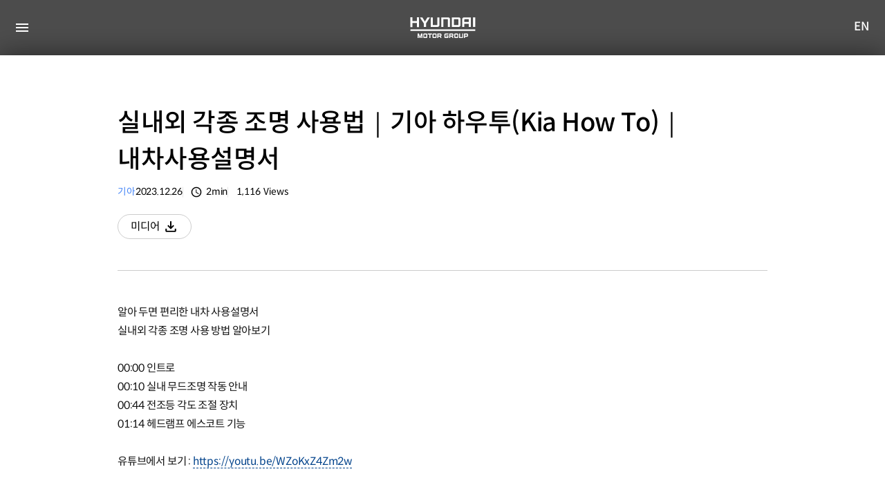

--- FILE ---
content_type: text/html;charset=UTF-8
request_url: https://www.hyundaimotorgroup.com/ko/tv/CONT0000000000128275
body_size: 196707
content:














<!DOCTYPE html>
<html lang="ko">
<head>
    <title>실내외 각종 조명 사용법｜기아 하우투(Kia How To)｜내차사용설명서</title>
    












<!-- Google Tag Manager -->

    <script>(function(w,d,s,l,i){w[l]=w[l]||[];w[l].push({'gtm.start':
            new Date().getTime(),event:'gtm.js'});var f=d.getElementsByTagName(s)[0],
        j=d.createElement(s),dl=l!='dataLayer'?'&l='+l:'';j.async=true;j.src=
        ' https://www.googletagmanager.com/gtm.js?id='+i+dl;f.parentNode.insertBefore(j,f);
    })(window,document,'script','dataLayer','GTM-P3CSJL8');</script>

<!-- End Google Tag Manager -->

<meta charset="utf-8">
<meta name="robots" content="max-image-preview:large">



<meta name="viewport" content="width=device-width,initial-scale=1.0,minimum-scale=1.0,maximum-scale=1.0">
<link rel="shortcut icon" type="image/x-icon" href='/resources/assets/favicon/favicon.ico'>



    
    
        <link rel="alternate" hreflang="ko" href="https://www.hyundaimotorgroup.com/ko/tv/CONT0000000000128275" />
        <link rel="alternate" hreflang="x-default" href=https://www.hyundaimotorgroup.com/en/main/mainRecommend />
    


<link rel="canonical" href="https://www.hyundaimotorgroup.com/ko/tv/CONT0000000000128275"/>
<meta http-equiv="X-UA-Compatible" content="IE=11;IE=edge" />
<meta http-equiv="content-language" content="ko" />
<meta property="og:url" content="https://www.hyundaimotorgroup.com/ko/tv/CONT0000000000128275">
<meta property="og:image" content='https://www.hyundaimotorgroup.com/image/upload/asset_library/MDA00000000000045943/cb6deb1a920147e1b6f9302c96efbbcf.jpg'/>


    <meta property="og:type" content="video.other">
    <meta property="og:video" content="https://d338d8ftck8b1o.cloudfront.net/vod/FIL00000000000192267/c56a7fd65e93452089277b41fc147690/MP4/c56a7fd65e93452089277b41fc147690_1080p.mp4" />
    <meta property="og:video:type" content="text/html" />
    <meta property="og:video:width" content="1920" />
    <meta property="og:video:height" content="1080" />

<meta property="og:title" content="실내외 각종 조명 사용법｜기아 하우투(Kia How To)｜내차사용설명서">
<meta property="og:description" content="알아 두면 편리한 내차 사용설명서실내외 각종 조명 사용 방법 알아보기00:00 인트로00:10 실내 무드조명 작동 안내00:44 전조등 각도 조절 장치01:14 헤드램프 에스코트 기능유튜브에서 보기 : https://youtu.be/WZoKxZ4Zm2w">
<meta property="og:locale" content="ko">
<meta property="og:site_name" content="현대자동차그룹">

    <meta name="twitter:card" content="summary_large_image">
    <meta name="twitter:site" content="@hmg_talk">
    <meta name="twitter:creator" content="@hmg_talk">
    <meta name="msapplication-TileColor" content="#da532c">

<meta name="theme-color" content="#ffffff">
<meta property="title" content="실내외 각종 조명 사용법｜기아 하우투(Kia How To)｜내차사용설명서">
<meta name="description" content="알아 두면 편리한 내차 사용설명서실내외 각종 조명 사용 방법 알아보기00:00 인트로00:10 실내 무드조명 작동 안내00:44 전조등 각도 조절 장치01:14 헤드램프 에스코트 기능유튜브에서 보기 : https://youtu.be/WZoKxZ4Zm2w"/>





    
    
    
    
    
        
        
        <script type="application/ld+json">
            {
                "@context": "https://schema.org",
                "@type": "VideoObject",
                "name":"실내외 각종 조명 사용법｜기아 하우투(Kia How To)｜내차사용설명서",
                "description":"알아 두면 편리한 내차 사용설명서실내외 각종 조명 사용 방법 알아보기00:00 인트로00:10 실내 무드조명 작동 안내00:44 전조등 각도 조절 장치01:14 헤드램프 에스코트 기능유튜브에서 보기 : https://youtu.be/WZoKxZ4Zm2w",
                "thumbnailUrl":"/image/upload/asset_library/MDA00000000000045943/cb6deb1a920147e1b6f9302c96efbbcf.jpg",
                "uploadDate":"2023-12-26T16:55:51+08:00",
                "duration":"PT1M57S",
                "contentUrl": "https://youtube.com/watch/?v=WZoKxZ4Zm2w",
                "embedUrl": "https://www.youtube.com/embed/WZoKxZ4Zm2w",
                "interactionStatistic": {
                    "@type": "InteractionCounter",
                    "interactionType": { "@type": "WatchAction"},
                    "userInteractionCount": "1115"
                },
                "potentialAction": {
                    "@type": "WatchAction",
                    "target": "https://www.hyundaimotorgroup.com/ko/tv/CONT0000000000128275"
                }
                
            }
        </script>
    
    


<link rel="stylesheet" href='/resources/assets/css/jquery-ui.min.css?dt=20210428160010'>
<link rel="stylesheet" href='/resources/assets/css/swiper.min.css?dt=20210428160010'>
<link rel="stylesheet" href='/resources/assets/css/player.css?dt=20210428160010'>
<link rel="stylesheet" href='/resources/assets/css/videojs.thumbnails.css?dt=20210428160010'>
<link rel="stylesheet" href='/resources/assets/css/style.css?dt=20210428160010'>
<link rel="stylesheet" href='/resources/assets/css/style_renewel.css'>
<link rel="stylesheet" href='/resources/assets/css/custom.css?dt=20210428160010'>
<link rel="stylesheet" href='/resources/assets/css/universal-parallax.min.css?dt=20210428160010'>
<link rel="stylesheet" type="text/css" id="liveCss" href="">

<script type="text/javascript">
    function changeStyle(css){
        var ch = document.getElementById('liveCss');
        if(ch){
            ch.href=('/resources/assets/css/'+css+'.css');
        }
    }
</script>

<script type="text/javascript" src='/resources/assets/js/jquery.min.js'></script>
<script type="text/javascript" src='/resources/assets/js/swiper.min.js'></script>
<script type="text/javascript" src='/resources/assets/js/jquery-ui.min.js'></script>

<script type="text/javascript" src='/resources/assets/js/universal-parallax.min.js'></script>

<script type="text/javascript" src='/resources/assets/js/ui.js?dt=20210428160010'></script>
<script type="text/javascript" src='/resources/assets/js/ui_renewel.js'></script>
<script type="text/javascript" src='/resources/assets/js/video.js'></script>
<script type="text/javascript" src='/resources/assets/js/videojs.thumbnails.js'></script>

<script type="text/javascript" src='/resources/assets/js/common.js?dt=20210428160010'></script>
<script type="text/javascript" src='/resources/js/jquery.cookie.js?dt=20210428160010'></script>
<script type="text/javascript" src='/resources/js/mobile-detect.js?dt=20210428160010'></script>
<script type="text/javascript" src='/resources/js/detect.js?dt=20210428160010'></script>

<script src="https://developers.kakao.com/sdk/js/kakao.js"></script>


<script type="text/javascript" src='/resources/assets/js/main.js?dt=20210428160010'></script>

<script type="text/JavaScript" src="https://developers.kakao.com/sdk/js/kakao.min.js"></script>

<script type="text/javascript">

    document.cookie = 'WEB_LANGUAGE=; expires=Thu, 01 Jan 1970 00:00:01 GMT; path=/en;';
    document.cookie = 'WEB_LANGUAGE=; expires=Thu, 01 Jan 1970 00:00:01 GMT; path=/ko;';

    // Global Variable
    var GV_CODES = {};
    var GV_CTX = "";
    var GV_MENU_URL = "";
    var GV_USER_TIMEZONE = TimeUtils.getTimeZone();
    var GV_DATE_FORMAT = "YYYY.MM.DD";

    var GV_DEFAULT_LANGUAGE = 'KO';
    var GV_LANGUAGE = GV_DEFAULT_LANGUAGE;
    if(ComUtils.getCookie("WEB_LANGUAGE") != null) {
        GV_LANGUAGE = ComUtils.getCookie("WEB_LANGUAGE").toUpperCase();
    }

    var GV_PAGE_ROWCNT = '20';
    var GV_PAGE_IDXCNT = '5';
    var GV_PROFILE_PAGE_ROWCNT = '10';
    var GV_MAGAZINE_PAGE_ROWCNT = '8';
    var GV_ASSETS_CONTENTS_URL = "/image/upload/asset_library";
    var GV_ASSETS_CATEGORY_URL = "/image/upload";
    var GV_POPUP = "N";
    var GV_POPUP_WIDTH = "";
    var GV_PAGE_AUTH = "";
    var GV_THOUSAND_SPRAT = ",";
    var GV_DECIMAL_SPRAT = ".";
    var GV_SYSTEM_TIMEZONE = 'GMT+09:00';
    var GV_ASSET_CONTENTS_URL = '/image/upload/asset_library';
    var GV_CONTENTS_URL = '';
    var GV_LIVE_CONTENTS_URL = '';
    var GV_SRCH_PARM = {};
    var GV_COUNT_PARM = {};
    var GV_MINIPLAYER_USING = true;

    var GV_LANG = ComUtils.toJSON('{"LBL0000022":{"msgKO":"직급","lastDate":"20251119180703","msgEN":"Job Title"},"LBL0000143":{"msgKO":"독일어 다운로드","lastDate":"20251119180703","msgEN":"German"},"LBL0000023":{"msgKO":"부문","lastDate":"20251119180703","msgEN":"Organization"},"LBL0000144":{"msgKO":"스페인어 다운로드","lastDate":"20251119180703","msgEN":"Spanish"},"LBL0000020":{"msgKO":"유형","lastDate":"20251119180703","msgEN":"Experience Level"},"LBL0000141":{"msgKO":"Live","lastDate":"20251119180703","msgEN":"Live"},"LBL0000021":{"msgKO":"고용형태","lastDate":"20251119180703","msgEN":"Job Type"},"LBL0000142":{"msgKO":"일본어 다운로드","lastDate":"20251119180703","msgEN":"Japanese"},"LBL0000026":{"msgKO":"문의","lastDate":"20251119180703","msgEN":"Inquiry"},"LBL0000147":{"msgKO":"러시아어 다운로드","lastDate":"20251119180703","msgEN":"Russian"},"LBL0000027":{"msgKO":"지원하기","lastDate":"20251119180703","msgEN":"Apply now"},"LBL0000148":{"msgKO":"힌디어 다운로드","lastDate":"20251119180703","msgEN":"Hindi"},"LBL0000024":{"msgKO":"근무지","lastDate":"20251119180703","msgEN":"Location"},"LBL0000145":{"msgKO":"포르투갈어 다운로드","lastDate":"20251119180703","msgEN":"Portuguese"},"LBL0000025":{"msgKO":"접수기간","lastDate":"20251119180703","msgEN":"Application period"},"LBL0000146":{"msgKO":"프랑스어 다운로드","lastDate":"20251119180703","msgEN":"French"},"LBL0000140":{"msgKO":"개의 뉴스가 있습니다.","lastDate":"20251119180703","msgEN":"News"},"LBL0000019":{"msgKO":"회사","lastDate":"20251119180703","msgEN":"Company"},"LBL0000017":{"msgKO":"전체 미디어 다운로드","lastDate":"20251119180703","msgEN":"All Media download"},"LBL0000138":{"msgKO":"지속가능보고서","lastDate":"20251119180703","msgEN":"Sustainability Report"},"LBL0000018":{"msgKO":"원문 다운로드","lastDate":"20251119180703","msgEN":"Original Text Download"},"LBL0000139":{"msgKO":"뉴스레터 구독하기","lastDate":"20251119180703","msgEN":"Subscribe"},"ALT0000001":{"msgKO":"무엇을 찾고 있나요?","lastDate":"20251119180703","msgEN":"What are you looking for?"},"LBL0000033":{"msgKO":"발행물","lastDate":"20251119180703","msgEN":"Publications"},"LBL0000154":{"msgKO":"숏 버전","lastDate":"20251119180703","msgEN":"Short Version"},"LBL0000034":{"msgKO":"HMG 라이프","lastDate":"20251119180703","msgEN":"HMG Life"},"LBL0000155":{"msgKO":"인도네시아어 다운로드","lastDate":"20251119180703","msgEN":"Indonesian"},"LBL0000031":{"msgKO":"지속가능경영","lastDate":"20251119180703","msgEN":"Sustainability"},"LBL0000152":{"msgKO":"튀르키에어 다운로드","lastDate":"20251119180703","msgEN":"Turkiye"},"LBL0000032":{"msgKO":"그룹연혁","lastDate":"20251119180703","msgEN":"History"},"LBL0000153":{"msgKO":"풀 버전","lastDate":"20251119180703","msgEN":"Full Version"},"LBL0000037":{"msgKO":"사업분야","lastDate":"20251119180703","msgEN":"Business Areas"},"LBL0000158":{"msgKO":"헤리티지 필름","lastDate":"20251119180703"},"LBL0000038":{"msgKO":"생산제품","lastDate":"20251119180703","msgEN":"Products"},"LBL0000159":{"msgKO":"홈페이지","lastDate":"20251119180703","msgEN":"Homepage"},"LBL0000035":{"msgKO":"채용정보","lastDate":"20251119180703","msgEN":"Job Openings"},"LBL0000156":{"msgKO":"중국어","lastDate":"20251119180703","msgEN":"Chinese"},"LBL0000036":{"msgKO":"창립","lastDate":"20251119180703","msgEN":"Founded in"},"LBL0000157":{"msgKO":"인포그래픽스","lastDate":"20251119180703","msgEN":"Infographics"},"LBL0000150":{"msgKO":"체코어 다운로드","lastDate":"20251119180703","msgEN":"Czech"},"LBL0000030":{"msgKO":"경영성과","lastDate":"20251119180703","msgEN":"Corporate Performance"},"LBL0000151":{"msgKO":"슬로바키아어 다운로드","lastDate":"20251119180703","msgEN":"Slovak"},"MSG00001":{"msgKO":"저장","lastDate":"20251119180703"},"MSG00002":{"msgKO":"삭제","lastDate":"20251119180703"},"LBL0000028":{"msgKO":"경영전략","lastDate":"20251119180703","msgEN":"Corporate Strategy"},"LBL0000149":{"msgKO":"아랍어 다운로드","lastDate":"20251119180703","msgEN":"Aribic"},"LBL0000029":{"msgKO":"리더십","lastDate":"20251119180703","msgEN":"Leadership"},"LBL0000044":{"msgKO":"읽기","lastDate":"20251119180703","msgEN":"Read"},"LBL0000165":{"msgKO":"이벤트 참여하기","lastDate":"20251119180703"},"LBL0000045":{"msgKO":"보기","lastDate":"20251119180703","msgEN":"Watch"},"LBL0000166":{"msgKO":"자세히 보기","lastDate":"20251119180703","msgEN":"Read more"},"LBL0000042":{"msgKO":"추천","lastDate":"20251119180703","msgEN":"Recommend"},"LBL0000163":{"msgKO":"추천 콘텐츠","lastDate":"20251119180703","msgEN":"Recommend"},"LBL0000043":{"msgKO":"저널","lastDate":"20251119180703","msgEN":"Journal"},"LBL0000164":{"msgKO":"CSR 매거진","lastDate":"20251119180703","msgEN":"CSR Magazine"},"LBL0000048":{"msgKO":"자동재생","lastDate":"20251119180703","msgEN":"Autoplay next"},"LBL0000169":{"msgKO":"English","lastDate":"20251119180703","msgEN":"한국어"},"LBL0000049":{"msgKO":"캘린더 추가하기","lastDate":"20251119180703","msgEN":"Add to my calendar"},"LBL0000046":{"msgKO":"날짜 선택하기","lastDate":"20251119180703","msgEN":"Select date"},"LBL0000167":{"msgKO":"서비스 이용약관","lastDate":"20251119180703","msgEN":"Terms and Service"},"LBL0000047":{"msgKO":"함께 볼만한 동영상","lastDate":"20251119180703","msgEN":"More like this"},"LBL0000168":{"msgKO":"UX 스튜디오","lastDate":"20251119180703","msgEN":"UX STUDIO"},"LBL0000040":{"msgKO":"그룹사 소개","lastDate":"20251119180703","msgEN":"Affiliates"},"LBL0000161":{"msgKO":"인포그래픽스 바로가기","lastDate":"20251119180703","msgEN":"Link to Infographic"},"LBL0000041":{"msgKO":"현대자동차그룹","lastDate":"20251119180703","msgEN":"Hyundai Motor Group"},"LBL0000162":{"msgKO":"관련 뉴스 바로가기","lastDate":"20251119180703","msgEN":"Link to related article"},"LBL0000160":{"msgKO":"채용","lastDate":"20251119180703","msgEN":"Recruit"},"LBL0000039":{"msgKO":"분","lastDate":"20251119180703","msgEN":"min"},"LBL0000055":{"msgKO":"뉴스레터","lastDate":"20251119180703","msgEN":"Newsletter"},"LBL0000176":{"msgKO":"스토리 보기","lastDate":"20251119180703","msgEN":"View Story"},"LBL0000056":{"msgKO":"그룹사 바로가기","lastDate":"20251119180703","msgEN":"Shortcut to Affiliates"},"LBL0000177":{"msgKO":"TV 보기","lastDate":"20251119180703","msgEN":"View TV"},"LBL0000053":{"msgKO":"법적고지","lastDate":"20251119180703","msgEN":"Legal Notice"},"LBL0000174":{"msgKO":"이미지 보기","lastDate":"20251119180703","msgEN":"View image"},"LBL0000054":{"msgKO":"운영정책","lastDate":"20251119180703","msgEN":"Operation Policy"},"LBL0000175":{"msgKO":"SNS 바로가기","lastDate":"20251119180703","msgEN":"Shortcut to SNS"},"LBL0000059":{"msgKO":"최신순","lastDate":"20251119180703","msgEN":"Recent"},"LBL0000057":{"msgKO":"바로가기","lastDate":"20251119180703","msgEN":"Explore all jobs"},"LBL0000178":{"msgKO":"다운로드","lastDate":"20251119180703","msgEN":"Download"},"LBL0000058":{"msgKO":"정렬","lastDate":"20251119180703","msgEN":"Sort by"},"LBL0000179":{"msgKO":"바로가기","lastDate":"20251119180703","msgEN":"link"},"LBL0000051":{"msgKO":"공지사항","lastDate":"20251119180703","msgEN":"Notice"},"LBL0000172":{"msgKO":"시리즈","lastDate":"20251119180703","msgEN":"Series"},"LBL0000052":{"msgKO":"개인정보 처리방침","lastDate":"20251119180703","msgEN":"Privacy Policy"},"LBL0000173":{"msgKO":"인포그래픽스 보기","lastDate":"20251119180703","msgEN":"View infographics"},"LBL0000170":{"msgKO":"이미지","lastDate":"20251119180703","msgEN":"Image"},"LBL0000050":{"msgKO":"연도","lastDate":"20251119180703","msgEN":"Year"},"LBL0000171":{"msgKO":"에디터픽","lastDate":"20251119180703","msgEN":"Editor’s Pick"},"LBL0000066":{"msgKO":"그룹사","lastDate":"20251119180703","msgEN":"Affiliates"},"LBL0000067":{"msgKO":"전체","lastDate":"20251119180703","msgEN":"All"},"LBL0000064":{"msgKO":"필터","lastDate":"20251119180703","msgEN":"Filters"},"LBL0000065":{"msgKO":"건의 채용이 진행중입니다.","lastDate":"20251119180703","msgEN":"jobs available"},"LBL0000068":{"msgKO":"신입","lastDate":"20251119180703","msgEN":"Entry level"},"LBL0000069":{"msgKO":"경력","lastDate":"20251119180703","msgEN":"Mid-Senior level"},"LBL0000180":{"msgKO":"비디오","lastDate":"20251119180703","msgEN":"Video"},"LBL0000062":{"msgKO":"초기화","lastDate":"20251119180703","msgEN":"Clear all"},"LBL0000063":{"msgKO":"채용유형","lastDate":"20251119180703","msgEN":"Experience Level"},"LBL0000060":{"msgKO":"마감임박순","lastDate":"20251119180703","msgEN":"Closing soon"},"LBL0000181":{"msgKO":"고화질 원본 이미지","lastDate":"20251119180703","msgEN":"High Quality Image"},"LBL0000061":{"msgKO":"채용공고 보기","lastDate":"20251119180703","msgEN":"View jobs"},"LBL0000182":{"msgKO":"이미지","lastDate":"20251119180703","msgEN":"Image"},"LBL0000077":{"msgKO":"6개월","lastDate":"20251119180703","msgEN":"6 months"},"LBL0000078":{"msgKO":"1년","lastDate":"20251119180703","msgEN":"1 year"},"LBL0000075":{"msgKO":"1주일","lastDate":"20251119180703","msgEN":"1 week"},"LBL0000076":{"msgKO":"1개월","lastDate":"20251119180703","msgEN":"1 month"},"LBL0000079":{"msgKO":"정확도순","lastDate":"20251119180703","msgEN":"Accuracy"},"LBL0000070":{"msgKO":"인턴","lastDate":"20251119180703","msgEN":"Intern"},"LBL0000073":{"msgKO":"뉴스 보기","lastDate":"20251119180703","msgEN":"View news"},"LBL0000074":{"msgKO":"기간","lastDate":"20251119180703","msgEN":"Date range"},"LBL0000071":{"msgKO":"기타","lastDate":"20251119180703","msgEN":"Other"},"LBL0000072":{"msgKO":"인기순","lastDate":"20251119180703","msgEN":"Popular"},"LBL0000088":{"msgKO":"현행 시행 일자","lastDate":"20251119180703","msgEN":"Effective Date"},"MET0000006":{"msgKO":"삭제","lastDate":"20251119180703"},"LBL0000089":{"msgKO":"Your search for","lastDate":"20251119180703","msgEN":"Your search for"},"MET0000007":{"msgKO":"더보기","lastDate":"20251119180703","msgEN":"Load more"},"LBL0000086":{"msgKO":"제목","lastDate":"20251119180703","msgEN":"Title"},"MET0000004":{"msgKO":"예","lastDate":"20251119180703","msgEN":"YES"},"LBL0000087":{"msgKO":"등록","lastDate":"20251119180703","msgEN":"Date"},"MET0000005":{"msgKO":"추가","lastDate":"20251119180703"},"MET0000008":{"msgKO":"추천 태그","lastDate":"20251119180703","msgEN":"Recommend Tags"},"LBL0000080":{"msgKO":"검색결과 보기","lastDate":"20251119180703","msgEN":"View result"},"LBL0000081":{"msgKO":"TV","lastDate":"20251119180703","msgEN":"TV"},"LBL0000084":{"msgKO":"에 대한 검색 결과가 없습니다","lastDate":"20251119180703","msgEN":"didn\u0027t have any matches."},"LBL0000085":{"msgKO":"순서","lastDate":"20251119180703","msgEN":"No."},"MET0000003":{"msgKO":"아니오2","lastDate":"20251119180703","msgEN":"NO"},"LBL0000082":{"msgKO":"뉴스","lastDate":"20251119180703","msgEN":"News"},"LBL0000083":{"msgKO":"그룹","lastDate":"20251119180703","msgEN":"Group"},"LBL0000099":{"msgKO":"구독 신청이 완료되었습니다.","lastDate":"20251119180703","msgEN":"Your subscription has been confirmed"},"LBL0000097":{"msgKO":"구독 해지하기","lastDate":"20251119180703","msgEN":"Unsubscribe"},"LBL0000098":{"msgKO":"구독 신청하기","lastDate":"20251119180703","msgEN":"Subscribe"},"LBL0000091":{"msgKO":"이름","lastDate":"20251119180703","msgEN":"Name"},"LBL0000092":{"msgKO":"이메일 주소","lastDate":"20251119180703","msgEN":"E-mail"},"LBL0000090":{"msgKO":"구독 / 해지 신청","lastDate":"20251119180703","msgEN":"Subscribe / Unsubscribe"},"LBL0000095":{"msgKO":"뉴스레터 발송 외 다른 목적으로 활용되지 않으며,","lastDate":"20251119180703","msgEN":"The data will not be used for any purpose other than sending newsletters, and your"},"LBL0000096":{"msgKO":"동의하지 않을 경우 뉴스레터 구독 신청/해지가 되지 않습니다.","lastDate":"20251119180703","msgEN":"subscription will not be confirmed or cancelled without consent."},"LBL0000093":{"msgKO":"웹 푸시 알림 받기","lastDate":"20251119180703","msgEN":"Allow web push notifications"},"LBL0000094":{"msgKO":"개인정보처리방침","lastDate":"20251119180703","msgEN":"I agree to the"},"URL0000001":{"msgKO":"https://csr-magazine.hyundaimotorgroup.com/","lastDate":"20251119180703","msgEN":"https://csr-magazine.hyundaimotorgroup.com/en/index.html"},"URL0000002":{"msgKO":"/ko/uxstudio/main","lastDate":"20251119180703","msgEN":"/en/uxstudio/main"},"LBL0000100":{"msgKO":"해지 신청이 완료되었습니다","lastDate":"20251119180703","msgEN":"Your subscription has been canceled."},"LBL0000103":{"msgKO":"확인","lastDate":"20251119180703","msgEN":"Confirm"},"LBL0000104":{"msgKO":"단어의 철자가 정확한지 확인해 주세요","lastDate":"20251119180703","msgEN":"Please make sure that all words are spelled correctly."},"LBL0000101":{"msgKO":"이미 구독 신청한 이메일 주소 입니다","lastDate":"20251119180703","msgEN":"This email address is already being used."},"LBL0000102":{"msgKO":"에 동의합니다.","lastDate":"20251119180703","msgEN":"privacy policy"},"LBL0000110":{"msgKO":"건의\u003cbr\u003e채용이 진행중입니다","lastDate":"20251119180703","msgEN":"jobs\u003cbr\u003eavailable"},"LBL0000111":{"msgKO":"채용정보 전체보기","lastDate":"20251119180703","msgEN":"Explore all jobs"},"LBL0000114":{"msgKO":"날짜 형식이 맞지 않습니다.","lastDate":"20251119180703","msgEN":"The date format is not correct."},"LBL0000115":{"msgKO":"검색 종료일자가 시작일자보다 빠름니다.","lastDate":"20251119180703","msgEN":"The search end date is earlier than the start date."},"LBL0000112":{"msgKO":"동영상","lastDate":"20251119180703","msgEN":"VIDEO"},"LBL0000113":{"msgKO":"자세히 보기","lastDate":"20251119180703","msgEN":"Read more"},"LBL0000107":{"msgKO":"대표전화","lastDate":"20251119180703","msgEN":"TEL"},"LBL0000108":{"msgKO":"다가오는 LIVE","lastDate":"20251119180703","msgEN":"Upcoming LIVE"},"LBL0000105":{"msgKO":"단어 수를 줄이거나, 검색어를 변경해 보세요","lastDate":"20251119180703","msgEN":"Try fewer keywords or different keywords."},"LBL0000106":{"msgKO":"이런 콘텐츠는 어떠세요?","lastDate":"20251119180703","msgEN":"You might find these interest"},"LBL0000109":{"msgKO":"자세히 보기","lastDate":"20251119180703","msgEN":"View more"},"LBL0000121":{"msgKO":"취소","lastDate":"20251119180703","msgEN":"Cancel"},"LBL0000001":{"msgKO":"그룹사 채용사이트 바로가기","lastDate":"20251119180703","msgEN":"Shortcut to Recruit site"},"LBL0000122":{"msgKO":"지금 재생","lastDate":"20251119180703","msgEN":"Play now"},"LBL0000120":{"msgKO":"라이브 시청하기","lastDate":"20251119180703","msgEN":"Watch LIVE"},"LBL0000004":{"msgKO":"전체 메뉴 닫기","lastDate":"20251119180703","msgEN":"Close all menu"},"LBL0000125":{"msgKO":"자세히 보기","lastDate":"20251119180703","msgEN":"Learn more"},"LBL0000005":{"msgKO":"삭제","lastDate":"20251119180703","msgEN":"Delete"},"LBL0000126":{"msgKO":"닫기","lastDate":"20251119180703","msgEN":"Collapse"},"LBL0000002":{"msgKO":"그룹사 소개","lastDate":"20251119180703","msgEN":"Affiliates"},"LBL0000123":{"msgKO":"라이브 방송이 종료되었습니다","lastDate":"20251119180703","msgEN":"LIVE streaming has ended"},"LBL0000003":{"msgKO":"이전으로","lastDate":"20251119180703","msgEN":"Previous"},"LBL0000124":{"msgKO":"연관사이트","lastDate":"20251119180703","msgEN":"Related websites"},"LBL0000118":{"msgKO":"최신 캐스트","lastDate":"20251119180703","msgEN":"Latest Cast"},"LBL0000119":{"msgKO":"모두 재생","lastDate":"20251119180703","msgEN":"Play All"},"LBL0000116":{"msgKO":"시작일 입력","lastDate":"20251119180703","msgEN":"Start date"},"LBL0000117":{"msgKO":"종료일 입력","lastDate":"20251119180703","msgEN":"End date"},"LBL0000011":{"msgKO":"명","lastDate":"20251119180703","msgEN":"employees"},"LBL0000132":{"msgKO":"목록 열기","lastDate":"20251119180703","msgEN":"Open"},"LBL0000012":{"msgKO":"한국어 다운로드","lastDate":"20251119180703","msgEN":"Korean"},"LBL0000133":{"msgKO":"목록 닫기","lastDate":"20251119180703","msgEN":"Close"},"LBL0000130":{"msgKO":"이전글","lastDate":"20251119180703","msgEN":"Prev"},"LBL0000010":{"msgKO":"개사","lastDate":"20251119180703","msgEN":"workplaces"},"LBL0000131":{"msgKO":"다음글","lastDate":"20251119180703","msgEN":"Next"},"LBL0000015":{"msgKO":"인니어 다운로드","lastDate":"20251119180703","msgEN":"Indonesian"},"LBL0000136":{"msgKO":"For our People","lastDate":"20251119180703","msgEN":"For our People"},"LBL0000016":{"msgKO":"추천 콘텐츠","lastDate":"20251119180703","msgEN":"Suggestions for you"},"LBL0000137":{"msgKO":"For our Community","lastDate":"20251119180703","msgEN":"For our Community"},"LBL0000013":{"msgKO":"영어 다운로드","lastDate":"20251119180703","msgEN":"English"},"LBL0000134":{"msgKO":"The Right Move","lastDate":"20251119180703","msgEN":"The Right Move"},"LBL0000014":{"msgKO":"중국어 다운로드","lastDate":"20251119180703","msgEN":"Chinese"},"LBL0000135":{"msgKO":"For our Planet","lastDate":"20251119180703","msgEN":"For our Planet"},"LBL0000008":{"msgKO":"채용","lastDate":"20251119180703","msgEN":"Careers"},"LBL0000129":{"msgKO":"다음 동영상 재생","lastDate":"20251119180703","msgEN":"Next video"},"LBL0000009":{"msgKO":"단위 : 억 원, 연결대상 계열회사 실적 제외","lastDate":"20251119180703","msgEN":"Unit: 100 million KRW"},"LBL0000006":{"msgKO":"기술 혁신","lastDate":"20251119180703","msgEN":"Innovation"},"LBL0000127":{"msgKO":"마지막 동영상입니다.","lastDate":"20251119180703","msgEN":"This is the last video."},"LBL0000007":{"msgKO":"그룹 소개","lastDate":"20251119180703","msgEN":"About us"},"LBL0000128":{"msgKO":"첫번째 동영상입니다.","lastDate":"20251119180703","msgEN":"This is the first video."}}');
    var GV_DETECT = detect.parse(navigator.userAgent);
    var GV_MOBILE_DETECT = new MobileDetect(window.navigator.userAgent);

    var recommendCardVideo = '비디오';
    var recommendCardNews = '뉴스';
    var recommendCardJournal = '저널';
    var recommendCardInfographics = '인포그래픽스';

</script>

</head>
<body>



    
        
    
    

 
<div id="wrap" class="wrap">

    <div id="accessibility">
        <a href="#contents">본문 바로가기</a>
    </div>
    
    <!-- Header -->
    <header class="header-wrap header-renewel" id="header"> <!--250909 add : header-renewel 클래스 추가-->
        <div class="header-box"> <!--250909 add : header-box 태그 추가-->
            <div class="header-flexBox"> <!--250909 add : header-flexBox 태그 추가-->
                <div class="header">
                    <div class="header__logo">
                        
                            
                                <a href="/ko/main/mainRecommend">
                            
                            
                        
                        <i class="ir">HYUNDAI MOTOR GROUP</i>
                        </a>
                    </div>
                </div>
                <!-- menu-wrap -->
                <div class="menu-wrap">
                    <!-- 220307 언어버튼 추가 --><!-- 서브 menu-lang 추가 -->
                    <div class="menu-nav menu-lang">
                        <!--a href="https://www.hyundaimotorgroup.com">EN</a-->
                         <a href='https://www.hyundaimotorgroup.com/en'><span class="blind">영문 사이트로 이동</span>EN</a> 
                        
                    </div>
                    <!-- //220307 언어버튼 추가 -->
                    <button type="button" class="menu-nav" id="menuNav">
                        <span><i class="ir">전체 메뉴</i></span>
                    </button>
                    <!-- menu section -->
                    <section class="menu-section" id="menu-section">
                        













      <!-- menu section -->
      
        <button type="button" class="menu-close"><i class="ir">전체 메뉴 닫기</i></button>
        
        <!-- billboard : tag cloud -->
        <article class="billboard billboard-tag" id="billboard-tag" style="display : none;">
          <div class="menu__inner">
            <div class="billboard__block">
              <p class="billboard__title">추천 태그</p>
              <div class="billboard__cont" id="billboard__cont-tag">
                    
              </div>
            </div>
          </div>
        </article>
        <!--// billboard : tag cloud -->

        <!-- billboard : live -->
        <article class="billboard billboard-live" id="billboard-live" style="display : none;">
          <div class="menu__inner">
            <div class="billboard__block">
              <p class="billboard__title"><em class="bul-live">LIVE</em></p>
              <div class="billboard__cont" id="billboard__cont-live">
                    
              </div>
            </div>
          </div>
        </article>
        <!--// billboard : live -->

        <!-- billboard : article -->
        <article class="billboard billboard-article" id="billboard-article" style="display : none;">
          <div class="menu__inner">
            <div class="billboard__block">
              <p class="billboard__title">ARTICLE</p>
              <div class="billboard__cont" id="billboard__cont-article">
                    
              </div>
            </div>
          </div>
        </article>
        <!--// billboard :article -->

        <div class="menu__contents">
          <div class="menu__inner">
            <form id="searchKeyForm" name="searchKeyForm">
              <div class="menu__search">
                  <div class="search-box-wrap">
                    <span class="search-box">
                      <button type="button" class="search-box__button" id="searchBtn" name="searchBtn"><i class="ir">검색</i></button>
                      <input type="search" class="search-box__input searchKey" name="searchKey" id="searchKey" title="검색" placeholder="무엇을 찾고 있나요?">
                      <button type="button" class="search-box__delete"><i class="ir">삭제</i></button>
                    </span>
                    <div class="search-box-recent" id="autoMenuData"><ul class="search-box-recent__list" id="autoMenuList"></ul></div>
                  </div>
              </div>
            </form>

            <div class="gnb-wrap" id="gnb">
                <!-- gnb : PC -->
                <div class="gnb gnb--pc">
                    <ul class="gnb-list">
                        <li class="gnb__item item--home"></li>
                        <li class="gnb__item item--group"></li>
                        <li class="gnb__item item--operation"></li>
                        <li class="gnb__item item--tech"></li>
                        <!-- <li class="gnb__item">
                            <ul>
                                <li class="item--employ"></li>
                                <li class="item--news"></li>
                            </ul>
                        </li> -->
                        <!-- <li class="gnb__item item--employ"></li> -->
                        <li class="gnb__item item--news"></li>
                    </ul>
                </div>
                <!--// gnb : PC -->
                
                <!-- gnb : Mobile -->
                <div class="gnb gnb--mobile">
                    <div class="gnb__block">
                        <ul class="gnb-list">
                            <li class="gnb__item" id="mainMob"></li>
                        </ul>
                    </div>
                    <div class="gnb__block">
                        <div class="gnb__item">
                            <ul class="gnb__sub" id="subMob"></ul>
                        </div>
                    </div>
                </div>
              <!--// gnb : Mobile -->
            </div>
            
            <!-- 그룹사 소개 -->
            <div class="menu-hmg-company menu-layer gnb-wrap" data-layer="menu-hmg-company">
                <div class="menu-layer__inner">
                    <div class="menu-layer__header">
                        <a href="#" class="menu-layer__prev"><span class="ir">이전으로</span></a>
                        <p class="menu-layer__title">그룹사 소개</p>
                    </div>
                    <div class="menu-layer__contents">
                        <div class="gnb">
                            <div class="gnb-list">
                                <div class="gnb__group group--1st">
                                    <div class="gnb__item grcGrp1"></div>
                                    <div class="gnb__item grcGrp2"></div>
                                </div>
                                <div class="gnb__item grcGrp3"></div>
                                <div class="gnb__group group--2nd">
                                    <div class="gnb__item grcGrp4"></div>
                                    <div class="gnb__item grcGrp5"></div>
                                </div>
                                <div class="gnb__item grcGrp6"></div>
                            </div>
                        </div>
                    </div>
                </div>
            </div>
            <!--// 그룹사 소개 -->
            
            <!-- 지속가능경영 : Mobile -->
            <section class="menu-layer menu-layer--mobile" data-layer="menu-hmg-operation">
                <div class="menu-layer__inner">
                    <div class="menu-layer__header">
                        <a href="#" class="menu-layer__prev"><span class="ir">이전으로</span></a>
                        <p class="menu-layer__title">지속가능경영</p>
                    </div>
                    <div class="menu-layer__contents">
                        <div class="gnb__item">
                            <ul class="gnb__sub techOperation"></ul>
                        </div>
                    </div>
                </div>
            </section>
            <!--// 지속가능경영 : Mobile -->

            <!-- 기술 혁신 : Mobile -->
            <section class="menu-layer menu-layer--mobile" data-layer="menu-hmg-tech">
              <div class="menu-layer__inner">
                <div class="menu-layer__header">
                  <a href="#" class="menu-layer__prev"><span class="ir">이전으로</span></a>
                  <p class="menu-layer__title">기술 혁신</p>
                </div>
                <div class="menu-layer__contents">
                  <div class="gnb__item">
                    <ul class="gnb__sub techMob"></ul>
                  </div>
                </div>
              </div>
            </section>
            <!--// 기술 혁신 : Mobile -->

            <!-- 그룹 소개 : Mobile -->
            <section class="menu-layer menu-layer--mobile" data-layer="menu-hmg-info">
              <div class="menu-layer__inner">
                <div class="menu-layer__header">
                  <a href="#" class="menu-layer__prev"><span class="ir">이전으로</span></a>
                  <p class="menu-layer__title">그룹 소개</p>
                </div>
                <div class="menu-layer__contents">
                  <div class="gnb__item">
                    <ul class="gnb__sub groupMob"></ul>
                  </div>
                </div>
              </div>
            </section>
            <!--// 그룹 소개 : Mobile -->

            
            
            <!-- 뉴스 : Mobile -->
            <div class="menu-layer menu-layer--mobile" data-layer="menu-hmg-news">
              <div class="menu-layer__inner">
                <div class="menu-layer__header">
                  <a href="#" class="menu-layer__prev"><span class="ir">이전으로</span></a>
                  <p class="menu-layer__title">뉴스</p>
                </div>
                <div class="menu-layer__contents">
                  <div class="gnb__item">
                    <ul class="gnb__sub newsMob"></ul>
                  </div>
                </div>
              </div>
            </div>
            <!--// 뉴스 : Mobile -->
          </div>

        </div>

        <!-- 그룹사 채용 사이트 -->
        <div class="hmg-links-wrap">
          <div class="hmg-links">
            <div class="menu__inner">
              <div class="hmg-links__block">
                  <div class="hmg-links__block-inner">
                    <button type="button" class="hmg-links__view">
                        <span>그룹사 채용사이트 바로가기</span>
                        <i class="ir">목록 열기</i>
                    </button>
                    <!-- 250714 add -->
                    
                        <a href="https://www.hyundaimotorgroup.com/en/main/mainRecommend" class="ico-language">English</a>
                    
                    
                    <!-- //250714 add -->
                  </div>
              </div>
              <div class="hmg-links__contents">
                <div class="menu-layer" data-layer="menu-hmg-links">
                  <div class="menu-layer__inner">
                    <div class="menu-layer__header show-mobile">
                      <a href="#" class="menu-layer__prev"><span class="ir">이전으로</span></a>
                      <p class="menu-layer__title">그룹사 채용사이트 바로가기</p>
                    </div>
                    <div class="menu-layer__contents">
                      <ul class="hmg-links__list grcLink"></ul>
                    </div>
                  </div>
                </div>

              </div>
            </div>
          </div>
        </div>
        <!--// 그룹사 사이트 -->      
      <!--// menu section -->
      
<script type="text/javascript">
GV_CODES["G11"] = [{"grpCd":"G11","cd":"CONT0000000000000628","cdNm":"기아","cdNmKo":null,"cdNmEn":"Kia","opt1":"MDA00000000000000079/efbb62cc20a54310b85acf3841eafcd9.png","opt2":"MDA00000000000000081/bb34d8182c0b40929085de981d26f8e7.png","opt3":"MDA00000000000000079/984061108e524e41ac2fd5de6a7d7e4e.png","opt4":"MDA00000000000000081/bc3ac05c35e04c40a43ebf39e0420d29.png","opt5":null},{"grpCd":"G11","cd":"CONT0000000000000646","cdNm":"현대자동차","cdNmKo":null,"cdNmEn":"Hyundai Motor Company","opt1":"MDA00000000000000078/64f05d82c93f47b79509d392503d473c.png","opt2":"MDA00000000000002004/cebbd63a1def4f7abad0a571e7f52a21.png","opt3":"MDA00000000000000078/4d7b8319cb664884b07a42d68e7df28d.png","opt4":"MDA00000000000002004/9fa018405aa341758e7dd56f05c03373.png","opt5":null},{"grpCd":"G11","cd":"CONT0000000000000650","cdNm":"제네시스","cdNmKo":null,"cdNmEn":"GENESIS","opt1":"MDA00000000000000101/636cf718bb6e492fbfd6dd6be17c516c.png","opt2":"MDA00000000000000102/ab7abb67a1db434fa08b737040ea6a4f.png","opt3":"MDA00000000000000101/5f772c6a5e3d4aaaa308e6aeb43c79b7.png","opt4":"MDA00000000000000102/894023c3ec8544f1949a9263468de4f6.png","opt5":null},{"grpCd":"G11","cd":"CONT0000000000000656","cdNm":"현대제철","cdNmKo":null,"cdNmEn":"Hyundai Steel","opt1":"MDA00000000000000105/e52dceed757c4f2f950614d934e4f2af.png","opt2":"MDA00000000000000106/5570cf3bedc0471ab66a13c6e5f63985.png","opt3":"MDA00000000000000105/f605a9fb92af4834bba8504f936d3a98.png","opt4":"MDA00000000000000106/df72debc3a2a4761b3d2e734446e81d8.png","opt5":null},{"grpCd":"G11","cd":"CONT0000000000000658","cdNm":"현대비앤지스틸","cdNmKo":null,"cdNmEn":"Hyundai BNG STEEL","opt1":"MDA00000000000000108/99a11fcb45a44d15b59bc1cf5b35708f.png","opt2":"MDA00000000000000109/01baaf90ac794ffab122ed8aff6e05c8.png","opt3":"MDA00000000000000108/26d04c8371494444a46c9206a5dcb70b.png","opt4":"MDA00000000000000109/9cb74ea2475644c792f6c6195a367935.png","opt5":null},{"grpCd":"G11","cd":"CONT0000000000000660","cdNm":"현대종합특수강","cdNmKo":null,"cdNmEn":"Hyundai Special Steel","opt1":"MDA00000000000000111/2076724f2da743ceb5cd20b7bac0564f.png","opt2":"MDA00000000000000112/d86fffe8c22f47bcb4cf3de82e08fe89.png","opt3":"MDA00000000000000111/a77668c66d664bf1be1f2e0c79e4a547.png","opt4":"MDA00000000000000112/3358648936d8456f897992c63ecc68be.png","opt5":null},{"grpCd":"G11","cd":"CONT0000000000000648","cdNm":"현대건설","cdNmKo":null,"cdNmEn":"Hyundai Engineering \u0026 Construction","opt1":"MDA00000000000000237/fc2829ce193045fc8e7478fa27da0ec0.png","opt2":"MDA00000000000000238/bc3d854676394cf59696c78cd6660f37.png","opt3":"MDA00000000000000237/0e6a5bc7b9e0477a9a1985e8daa23d2a.png","opt4":"MDA00000000000000238/bbf5e72d524345ce8ef6061c4e33276b.png","opt5":null},{"grpCd":"G11","cd":"CONT0000000000000662","cdNm":"현대엔지니어링","cdNmKo":null,"cdNmEn":"Hyundai Engineering","opt1":"MDA00000000000000114/64c23587945f497eb7d9c9448c562750.png","opt2":"MDA00000000000000115/b0a4864395a34d7cac7fc88d9933cbeb.png","opt3":"MDA00000000000000114/deb64d2827274a6eb5a339fde4f51382.png","opt4":"MDA00000000000000115/834e38eed00a4dd1b8e11da73e73dc87.png","opt5":null},{"grpCd":"G11","cd":"CONT0000000000000664","cdNm":"현대스틸산업","cdNmKo":null,"cdNmEn":"Hyundai Engineering \u0026 Steel Industries","opt1":"MDA00000000000000117/664557bc0289467cb84925dd4c8f64d0.png","opt2":"MDA00000000000000118/940238d689244a88a0a108c939aa686b.png","opt3":"MDA00000000000000117/3e6b7526895945e3b0282749687f415d.png","opt4":"MDA00000000000000118/33d11a0d8f994d2b9aa4ea4949638d63.png","opt5":null},{"grpCd":"G11","cd":"CONT0000000000000668","cdNm":"현대도시개발","cdNmKo":null,"cdNmEn":"Hyundai City Corporation","opt1":"MDA00000000000000123/60cf1eb0060b4cb381040b706d76f611.png","opt2":"MDA00000000000000124/6841bd4f329943a185b0f14fe6fbbc4c.png","opt3":"MDA00000000000000123/1c77fa0d1fbc47d28828481c70be1be1.png","opt4":"MDA00000000000000124/c96793ce265e44a8a84fdb56c84f05ad.png","opt5":null},{"grpCd":"G11","cd":"CONT0000000000000706","cdNm":"현대서산농장","cdNmKo":null,"cdNmEn":"Hyundai Farm Land \u0026 Development Company","opt1":"MDA00000000000000185/2735b5e733b3482095abe5461845e6c7.png","opt2":"MDA00000000000000186/b92e5bd60b604fe799f62d95c51b7747.png","opt3":"MDA00000000000000185/e4069cbe01e448ed9c7ab41067051c37.png","opt4":"MDA00000000000000186/109916f4edea40adbed3ef4f256ddc47.png","opt5":null},{"grpCd":"G11","cd":"CONT0000000000000670","cdNm":"현대모비스","cdNmKo":null,"cdNmEn":"Hyundai MOBIS","opt1":"MDA00000000000000126/eadc4de1ad0b4088b7459062f20b1c9a.png","opt2":"MDA00000000000000127/7f0b3a4e95694290a78831cef25b8900.png","opt3":"MDA00000000000000126/2c407903c33f42769499554c6746e6d2.png","opt4":"MDA00000000000000127/47656f3c06b1409193f8d51c1f18f8f1.png","opt5":null},{"grpCd":"G11","cd":"CONT0000000000000672","cdNm":"현대트랜시스","cdNmKo":null,"cdNmEn":"Hyundai Transys","opt1":"MDA00000000000000129/ee5611a68f9e4e3293ca6d4a8835292d.png","opt2":"MDA00000000000000130/4069974974e14905bbe6ff98dd9a6a29.png","opt3":"MDA00000000000000129/ccc42e93ac04454693b5f7f711811088.png","opt4":"MDA00000000000000130/622b2231bd84493dbcc62aef772b7a92.png","opt5":null},{"grpCd":"G11","cd":"CONT0000000000000676","cdNm":"현대위아","cdNmKo":null,"cdNmEn":"Hyundai WIA","opt1":"MDA00000000000000138/4a3d19632c54432780979fabb38b2d52.png","opt2":"MDA00000000000000139/1f982e53c9da4a83b6a3b43f735db36d.png","opt3":"MDA00000000000000138/7809a7b86d5f4f278a983550810904ac.png","opt4":"MDA00000000000000139/2af7147a5d69431199b0a1dcc79d49c9.png","opt5":null},{"grpCd":"G11","cd":"CONT0000000000000678","cdNm":"현대엠시트","cdNmKo":null,"cdNmEn":"Hyundai MSEAT","opt1":"MDA00000000000000143/c6e5e1c1b35d4095845390ee1a27f218.png","opt2":"MDA00000000000000144/dccce596f9da41a4b1fa7f471433c9c2.png","opt3":"MDA00000000000000143/5c4a599fe3924914a5fda93359a31831.png","opt4":"MDA00000000000000144/7f3a89f4d0474370a6f413af072c5a79.png","opt5":null},{"grpCd":"G11","cd":"CONT0000000000000680","cdNm":"현대케피코","cdNmKo":null,"cdNmEn":"Hyundai KEFICO","opt1":"MDA00000000000000148/6297603f485c4c549c93420f1a1a91f9.png","opt2":"MDA00000000000000147/3c5199c5d2f34cff94f08593eb42c6a1.png","opt3":"MDA00000000000000148/bc0f9eb1a1904142aac577710e56281a.png","opt4":"MDA00000000000000147/51405e5201a24e4ca642f2e364f5c373.png","opt5":null},{"grpCd":"G11","cd":"CONT0000000000000682","cdNm":"현대아이에이치엘","cdNmKo":null,"cdNmEn":"Hyundai IHL","opt1":"MDA00000000000000149/dadd1d37a7594c7aba265d5e48a9b034.png","opt2":"MDA00000000000000150/f1673784787545a3b3a4871269287408.png","opt3":"MDA00000000000000149/8f1a94fe793448e6b6e0bfe66bbdd9ef.png","opt4":"MDA00000000000000150/414c1bc00ade470bb422e2d83209496c.png","opt5":null},{"grpCd":"G11","cd":"CONT0000000000000684","cdNm":"현대파텍스","cdNmKo":null,"cdNmEn":"Hyundai PARTECS","opt1":"MDA00000000000000154/bbfcd8235f014433858a6a17c23f4c52.png","opt2":"MDA00000000000000153/30222dd20dfc494f9dac2e129f053dea.png","opt3":"MDA00000000000000154/d4c3b6d4620b4e88979f528b32d39ff1.png","opt4":"MDA00000000000000153/72147bb3e6bc4541aa6eb62704cc0a6d.png","opt5":null},{"grpCd":"G11","cd":"CONT0000000000179783","cdNm":"모트라스","cdNmKo":null,"cdNmEn":"MOTRAS","opt1":"MDA00000000000064081/e80e1c2e20e14a94bbe95df1ce73bdfe.jpg","opt2":"MDA00000000000064082/e54d0eb7fca5477c9a0733ab0bcd9f18.jpg","opt3":"MDA00000000000064081/e80e1c2e20e14a94bbe95df1ce73bdfe.jpg","opt4":"MDA00000000000064082/e54d0eb7fca5477c9a0733ab0bcd9f18.jpg","opt5":null},{"grpCd":"G11","cd":"CONT0000000000180169","cdNm":"모비언트","cdNmKo":null,"cdNmEn":"모비언트","opt1":"MDA00000000000064419/2c74dcd7e64946c1894f9e97720c5272.jpg","opt2":"MDA00000000000064420/d981a66b015142a08293c2f390790f16.jpg","opt3":"MDA00000000000064419/2c74dcd7e64946c1894f9e97720c5272.jpg","opt4":"MDA00000000000064420/d981a66b015142a08293c2f390790f16.jpg","opt5":null},{"grpCd":"G11","cd":"CONT0000000000180203","cdNm":"테크젠","cdNmKo":null,"cdNmEn":"TECZEN","opt1":"MDA00000000000064445/383b0c587cae42b2a012306e63daed64.jpg","opt2":"MDA00000000000064446/43ff4d8417e04935af35824bca0837dd.jpg","opt3":"MDA00000000000064445/383b0c587cae42b2a012306e63daed64.jpg","opt4":"MDA00000000000064446/43ff4d8417e04935af35824bca0837dd.jpg","opt5":null},{"grpCd":"G11","cd":"CONT0000000000184319","cdNm":"유니투스","cdNmKo":null,"cdNmEn":"null","opt1":"MDA00000000000066927/053fd26c11c74947a537ef18c6227464.jpg","opt2":"MDA00000000000066928/4a234ef7a92a47ce80078d7f2e2d5824.jpg","opt3":"null","opt4":"null","opt5":null},{"grpCd":"G11","cd":"CONT0000000000000686","cdNm":"현대캐피탈","cdNmKo":null,"cdNmEn":"Hyundai Capital","opt1":"MDA00000000000000155/06f44595f2dc44eba3ee79fa7a5837f0.png","opt2":"MDA00000000000000156/1523a8921d9e4f13bddde0bb3396c8bf.png","opt3":"MDA00000000000000155/fe102a09e23d47499319634218d6b40d.png","opt4":"MDA00000000000000156/62a1c72194cf4adaba3a75eb187e000c.png","opt5":null},{"grpCd":"G11","cd":"CONT0000000000000688","cdNm":"현대카드","cdNmKo":null,"cdNmEn":"Hyundai Card","opt1":"MDA00000000000000160/2762e74b7a4c45e1a508193598c09f56.png","opt2":"MDA00000000000000159/16ca324f8c51473db404b7ad3042a6b4.jpg","opt3":"MDA00000000000000160/9d0036628fd54f4195bb4cd2b931b7b7.png","opt4":"MDA00000000000000159/0715b6d2f1a443a89aae6d33e7e1e871.png","opt5":null},{"grpCd":"G11","cd":"CONT0000000000000690","cdNm":"현대커머셜","cdNmKo":null,"cdNmEn":"Hyundai Commercial","opt1":"MDA00000000000000161/8acb392e71054913ba0d2532e0ed0422.png","opt2":"MDA00000000000000162/8bbb418bdc0848e9bd5cc7d3dadcee3a.png","opt3":"MDA00000000000000161/697460631790422a8cc17575b4d6cd23.png","opt4":"MDA00000000000000162/993c8836dd3a4352a88ea3784d461745.png","opt5":null},{"grpCd":"G11","cd":"CONT0000000000000692","cdNm":"현대차증권","cdNmKo":null,"cdNmEn":"Hyundai Motor Securities","opt1":"MDA00000000000000166/cbb33267e01c4d2dbc34e54de9e4b4a4.png","opt2":"MDA00000000000000165/4d2adebb2fbb4b2d9d0ff3a9354e9d3f.png","opt3":"MDA00000000000000166/5b48c587d858490d9796247a82672277.png","opt4":"MDA00000000000000165/3e1001f95df948b4bb31fee69e1c9a2b.png","opt5":null},{"grpCd":"G11","cd":"CONT0000000000000694","cdNm":"현대글로비스","cdNmKo":null,"cdNmEn":"Hyundai GLOVIS","opt1":"MDA00000000000000167/a687e17b00234f5084a2683380b86eea.png","opt2":"MDA00000000000000168/ded694fdd3b9418e9909cae46da96e00.png","opt3":"MDA00000000000000167/359994d332634158af24c7f57c9463c1.png","opt4":"MDA00000000000000168/286a7a5f8fae4de2b99c4315609e8b2e.png","opt5":null},{"grpCd":"G11","cd":"CONT0000000000000696","cdNm":"현대로템","cdNmKo":null,"cdNmEn":"Hyundai Rotem","opt1":"MDA00000000000000172/aad335a9e1854ed59d3d8d8285f422ac.png","opt2":"MDA00000000000000171/474dca6adc854aefb8cfa36bbe0b43f4.png","opt3":"MDA00000000000000172/a3fcd13407be40feb6708689d8ee2f46.png","opt4":"MDA00000000000000171/0ed18d090655482fae109c934c3f43c4.png","opt5":null},{"grpCd":"G11","cd":"CONT0000000000000698","cdNm":"이노션","cdNmKo":null,"cdNmEn":"INNOCEAN","opt1":"MDA00000000000031852/a185d5abb20e4454a5fd24b9d96b9ba7.jpg","opt2":"MDA00000000000031853/90224127760247acbea901791d9abfd9.jpg","opt3":"MDA00000000000031855/f28b4ae8b7cb44bfa39c204184212ab0.jpg","opt4":"MDA00000000000031856/01d2102a78c9440192b51f0f935fee30.jpg","opt5":null},{"grpCd":"G11","cd":"CONT0000000000000700","cdNm":"해비치 호텔\u0026리조트","cdNmKo":null,"cdNmEn":"Haevichi Hotel \u0026 Resort","opt1":"MDA00000000000000178/31a74c6158f44c3caeaf19afabc67664.jpg","opt2":"MDA00000000000000177/f108810c3e824e36a8eff2bb8383f9a3.jpg","opt3":"MDA00000000000000178/ad10c50075ac4c0ba6490adc37219c51.jpg","opt4":"MDA00000000000000177/65ceb0328e0a4d30b3f07c7a5cde53e6.jpg","opt5":null},{"grpCd":"G11","cd":"CONT0000000000000702","cdNm":"현대오토에버","cdNmKo":null,"cdNmEn":"Hyundai AutoEver","opt1":"MDA00000000000000179/5640ebe4255e4960a93e218f29f44a6d.png","opt2":"MDA00000000000000180/88b973adc5b041db97b4613f3abc946a.png","opt3":"MDA00000000000000179/a46917da43bf4d7cb5173a7c13ecd3d7.png","opt4":"MDA00000000000000180/6893b12eff114ac2be127b1f3bad18b3.png","opt5":null},{"grpCd":"G11","cd":"CONT0000000000000704","cdNm":"현대엔지비","cdNmKo":null,"cdNmEn":"Hyundai NGV","opt1":"MDA00000000000000184/a979402547cc4361886be3c8d61cc680.png","opt2":"MDA00000000000000183/d8aaf38533114feabdca147483a07bda.png","opt3":"MDA00000000000000184/6b97a4f9cf494d9f9f80235cb99341e3.png","opt4":"MDA00000000000000183/e0d6149ea9a34d37975afd4512d00be9.png","opt5":null},{"grpCd":"G11","cd":"CONT0000000000000708","cdNm":"지아이티","cdNmKo":null,"cdNmEn":"GIT","opt1":"MDA00000000000000190/03dd4d5eece7459cb2842a27f86782f3.jpg","opt2":"MDA00000000000000189/f9a9639b5f204295abb5eba5b5134609.jpg","opt3":"MDA00000000000000190/af3766e079dc46e18f0dca1620bf28aa.jpg","opt4":"MDA00000000000000189/647ce4248ddb4b2dbf71fcce775d4637.jpg","opt5":null},{"grpCd":"G11","cd":"CONT0000000000000710","cdNm":"지마린서비스","cdNmKo":null,"cdNmEn":"G-Marine Service","opt1":"MDA00000000000000191/5a51a2c816704ab7a025f20f1e7bfb08.png","opt2":"MDA00000000000000192/e5df250a6f9a49788a402cd268d20cac.png","opt3":"MDA00000000000000191/363b57ff336d481ea714b19fd18cc698.png","opt4":"MDA00000000000000192/18a5e0612a9f464cb5ce0cd7fc0eb1e1.png","opt5":null},{"grpCd":"G11","cd":"CONT0000000000180830","cdNm":"한국전기차충전서비스","cdNmKo":null,"cdNmEn":"Korea Electric Vehicle Charging Service (KEVCS)","opt1":"MDA00000000000064799/01101afad771461d809758e3c500b851.jpg","opt2":"MDA00000000000064800/c8c1c3f477514b40be8626e4e33b1416.jpg","opt3":"MDA00000000000064799/01101afad771461d809758e3c500b851.jpg","opt4":"MDA00000000000064800/c8c1c3f477514b40be8626e4e33b1416.jpg","opt5":null},{"grpCd":"G11","cd":"CONT0000000000000712","cdNm":"KIA타이거즈","cdNmKo":null,"cdNmEn":"KIA Tigers","opt1":"MDA00000000000000194/2e8f80b3670047db86d972be2edca4fd.png","opt2":"MDA00000000000000194/2e8f80b3670047db86d972be2edca4fd.png","opt3":"MDA00000000000000194/c6b070aafffa4784a3dffce74f877570.png","opt4":"MDA00000000000000194/c6b070aafffa4784a3dffce74f877570.png","opt5":null},{"grpCd":"G11","cd":"CONT0000000000000714","cdNm":"울산 현대모비스 피버스","cdNmKo":null,"cdNmEn":"Hyundai Mobis Phoebus","opt1":"MDA00000000000000195/c8d4dd1f92b6400c80abcd49b18536b4.png","opt2":"MDA00000000000000195/c8d4dd1f92b6400c80abcd49b18536b4.png","opt3":"MDA00000000000000195/97146b7a571c4837be9df7c84b3b65d9.png","opt4":"MDA00000000000000195/97146b7a571c4837be9df7c84b3b65d9.png","opt5":null},{"grpCd":"G11","cd":"CONT0000000000000716","cdNm":"전북 현대 모터스","cdNmKo":null,"cdNmEn":"Jeonbuk Hyundai Motors FC","opt1":"MDA00000000000000196/08322aaa52614603963abcda6eb34fbf.jpg","opt2":"MDA00000000000000196/08322aaa52614603963abcda6eb34fbf.jpg","opt3":"MDA00000000000000196/9fd76dda3e2641e18b7278c46301dc77.png","opt4":"MDA00000000000000196/9fd76dda3e2641e18b7278c46301dc77.png","opt5":null},{"grpCd":"G11","cd":"CONT0000000000000718","cdNm":"현대제철 레드엔젤스","cdNmKo":null,"cdNmEn":"Hyundai Steel Red Angels","opt1":"MDA00000000000000197/68cd8317296c44de8f8859cd6d964e1f.png","opt2":"MDA00000000000000197/68cd8317296c44de8f8859cd6d964e1f.png","opt3":"MDA00000000000000197/489ebb02399b4261a6374ec591fab1c6.png","opt4":"MDA00000000000000197/489ebb02399b4261a6374ec591fab1c6.png","opt5":null},{"grpCd":"G11","cd":"CONT0000000000000720","cdNm":"현대캐피탈 스카이워커스","cdNmKo":null,"cdNmEn":"Hyundai Capital Skywalkers Volleyball Club","opt1":"MDA00000000000000198/09d9fc1915484612b080c79327bf5bbe.png","opt2":"MDA00000000000000198/09d9fc1915484612b080c79327bf5bbe.png","opt3":"MDA00000000000000198/f86396f4d0244ac4bc0bdfba2a92721b.png","opt4":"MDA00000000000000198/f86396f4d0244ac4bc0bdfba2a92721b.png","opt5":null},{"grpCd":"G11","cd":"CONT0000000000000722","cdNm":"현대건설 힐스테이트 여자프로배구단","cdNmKo":null,"cdNmEn":"Hyundai E\u0026C HILLSTATE","opt1":"MDA00000000000000199/57bf9841e9624045ad7aed2218ae8b3c.png","opt2":"MDA00000000000000199/57bf9841e9624045ad7aed2218ae8b3c.png","opt3":"MDA00000000000000199/052e236dd2de434f9301b9464902dfc9.png","opt4":"MDA00000000000000199/052e236dd2de434f9301b9464902dfc9.png","opt5":null},{"grpCd":"G11","cd":"CONT0000000000000724","cdNm":"현대제철 남자양궁단","cdNmKo":null,"cdNmEn":"Hyundai-steel archery Team","opt1":"MDA00000000000000200/e4fc75f511294fb2ae47736f8b84f9c5.png","opt2":"MDA00000000000000200/e4fc75f511294fb2ae47736f8b84f9c5.png","opt3":"MDA00000000000000200/25b813139136475386aa5029c57dd2be.png","opt4":"MDA00000000000000200/25b813139136475386aa5029c57dd2be.png","opt5":null},{"grpCd":"G11","cd":"CONT0000000000000726","cdNm":"현대모비스 여자양궁단","cdNmKo":null,"cdNmEn":"Hyundai MOBIS archery Team","opt1":"MDA00000000000000201/5593063b3d3d4450a3818f8c03534b41.png","opt2":"MDA00000000000000201/5593063b3d3d4450a3818f8c03534b41.png","opt3":"MDA00000000000000201/d35ef028742a4c8c904c55df19142a6d.png","opt4":"MDA00000000000000201/d35ef028742a4c8c904c55df19142a6d.png","opt5":null},{"grpCd":"G11","cd":"CONT0000000000000728","cdNm":"현대글로비스 럭비단","cdNmKo":null,"cdNmEn":"Hyundai GLOVIS Rugby Team","opt1":"MDA00000000000000202/4dbd836256684cd59cba5881b329774c.png","opt2":"MDA00000000000000202/4dbd836256684cd59cba5881b329774c.png","opt3":"MDA00000000000000202/54b486873dff4607aac6522237ee2f80.png","opt4":"MDA00000000000000202/54b486873dff4607aac6522237ee2f80.png","opt5":null},{"grpCd":"G11","cd":"CONT0000000000000730","cdNm":"현대 모터스포츠팀","cdNmKo":null,"cdNmEn":"Hyundai Motorsport Team","opt1":"MDA00000000000000203/8dffd0acdbc84e458bf44ab7b1866602.png","opt2":"MDA00000000000000203/8dffd0acdbc84e458bf44ab7b1866602.png","opt3":"MDA00000000000000203/4fa8c629d8474d57837975251369445b.png","opt4":"MDA00000000000000203/4fa8c629d8474d57837975251369445b.png","opt5":null},{"grpCd":"G11","cd":"CONT0000000000000732","cdNm":"현대자동차그룹","cdNmKo":null,"cdNmEn":"Hyundai Motor Group","opt1":"MDA00000000000000077/1a7c9e1f83ae40939406fafc225670bb.png","opt2":"MDA00000000000000093/1edeacf0e94041308bdd16997dd259e0.png","opt3":"MDA00000000000000077/14c56a7b57e3490cbf754c39c8b93235.png","opt4":"MDA00000000000000093/e24eb2b4f00b4e46b0ecf3d676e18e6b.png","opt5":null},{"grpCd":"G11","cd":"CONT0000000000000734","cdNm":"현대차 정몽구 재단","cdNmKo":null,"cdNmEn":"Hyundai Motor Chung Mong-Koo Foundation","opt1":"MDA00000000000000204/fd9278029c544deebeb04aa2dde4dd94.png","opt2":"MDA00000000000000093/1edeacf0e94041308bdd16997dd259e0.png","opt3":"MDA00000000000000077/14c56a7b57e3490cbf754c39c8b93235.png","opt4":"MDA00000000000000093/e24eb2b4f00b4e46b0ecf3d676e18e6b.png","opt5":null},{"grpCd":"G11","cd":"CONT0000000000000736","cdNm":"현대차 미소금융재단","cdNmKo":null,"cdNmEn":"Hyundai Motor Group Smile Microcredit Bank","opt1":"MDA00000000000000204/fd9278029c544deebeb04aa2dde4dd94.png","opt2":"MDA00000000000000093/1edeacf0e94041308bdd16997dd259e0.png","opt3":"MDA00000000000000077/14c56a7b57e3490cbf754c39c8b93235.png","opt4":"MDA00000000000000093/e24eb2b4f00b4e46b0ecf3d676e18e6b.png","opt5":null},{"grpCd":"G11","cd":"CONT0000000000000738","cdNm":"_null","cdNmKo":null,"cdNmEn":"null","opt1":"MDA00000000000000092/785bf82809664ddeb80a5e285decea1c.png","opt2":"MDA00000000000000093/1edeacf0e94041308bdd16997dd259e0.png","opt3":"null","opt4":"null","opt5":null}];
var NO_IMAGE = '/resources/assets/og/og_hyundai_motorgroup.png';
var firstYn = 'Y';
var systemEnv = 'prd';
var langPath = ComUtils.getLang();
if(langPath == 'KO'){
  langPath = 'ko';
}else{
  langPath = 'en';
}

$(function() {
    
    $('#menuNav').on('click', function(){
        getGNB();
    });
    
    $(document).on('keydown', '.searchKey', function (key) {
        
        //if(systemEnv != "local") {
        if(true) {
            var data = {};
            data.searchContents = $("#searchKey").val();
            
            ComUtils.callAjax("/web/search/getAutoComplete.do", data, function(resp) {
                if (resp.result == "T") {
                    
                    var html = '';
                    
                    if(!ComUtils.isEmpty(resp.data.autoComplete)) {
                        if(resp.data.autoComplete.result[0].totalcount != 0) {
                            $("#autoMenuData").addClass("search-box-recent is--open");
                            
                            for(var i = 0; i < resp.data.autoComplete.result[0].items.length; i++) {
                                var data = resp.data.autoComplete.result[0].items[i];
                                
                                html += '<li><a href="" id="'+ data.keyword +'" onclick="autoSearch(this.id);event.preventDefault();">'+ data.keyword +'</a></li>';
                            }
                        } else {
                            $("#autoMenuData").attr("class", "search-box-recent");
                        }
                    } else {
                        $("#autoMenuData").attr("class", "search-box-recent");
                    }
                    
                    $("#autoMenuList").html('');
                    $("#autoMenuList").append(html);
                }
            });
        }
        
        if(key.keyCode == 13) {
            var searchContents = $("#searchKey").val();
            //var param = {};
            //param.searchContents = ComUtils.escapeHtml(searchContents);
            //var url = '/search/searchDetail';
            //ComUtils.redirect(url, param);
            
            if(systemEnv == "local") {
                location.href = '/'+langPath+'/search/searchDetailLocal?searchContents='+encodeURIComponent(ComUtils.escapeHtml(searchContents));
            } else {
                location.href = '/'+langPath+'/search/searchDetail?searchContents='+encodeURIComponent(ComUtils.escapeHtml(searchContents));
            }
            
        }
    });
    
    $("#searchBtn").on("click", function() {
        var searchContents = $("#searchKey").val();
        //var param = {};
        //param.searchContents = ComUtils.escapeHtml(searchContents);
        //var url = '/search/searchDetail';
        //ComUtils.redirect(url, param);
        
        if(systemEnv == "local") {
            location.href = '/'+langPath+'/search/searchDetailLocal?searchContents='+encodeURIComponent(ComUtils.escapeHtml(searchContents));
        } else {
            location.href = '/'+langPath+'/search/searchDetail?searchContents='+encodeURIComponent(ComUtils.escapeHtml(searchContents));
        }
        
    });
    
});

function getGNB() {
    var param = {
            langCd : GV_LANGUAGE,
            firstYn : firstYn
    }
    ComUtils.callAjax('/web/gnb/getGnbList.do', param, function(resp){
        if(resp.result == "T") {
            setGNB(resp.data);
        } else {
            alert(resp.message);
        }
    });
}

function setGNB(data) {
    var gnbLive = data.gnbLive;
    var gnbThumbList = data.gnbThumbList;
    var menuList = data.menuList;
    var tecList = data.tecList;
    var grcList = data.grcList;
    var grcRecruitList = data.grcRecruitList;
    var htmlStr = "";

    var contentsImg = "";
    var contentsThumbImg = "";
    
    // 1. gnbLive or gnbThumbList 세팅
    if (!ComUtils.isEmpty(gnbLive)) { // 라이브일 경우
        contentsImg = GV_ASSETS_CONTENTS_URL + '/' + gnbLive.imgId + '/' +gnbLive.imgName;
        contentsThumbImg = GV_ASSETS_CONTENTS_URL + '/' + gnbLive.thumId + '/' +gnbLive.thumName;
        
        htmlStr += '<div class="billboard-live-block">';
        htmlStr += '  <ul class="billboard__list">';
        htmlStr += '    <li>';
        htmlStr += '      <a href="/'+langPath+'/tv/' + ComUtils.nvl(gnbLive.contentsId) +'" class="billboard__item">';
        htmlStr += '        <span class="billboard__thumb"><img src="' + ComUtils.nvl(contentsThumbImg, contentsImg) + '" alt="' + ComUtils.nvl(gnbLive.thumbAlt, gnbLive.posterAlt) + '"></span>';
        htmlStr += '        <span class="billboard__text">' + ComUtils.nvl(gnbLive.title) + '</span>';
        htmlStr += '      </a>';
        htmlStr += '    </li>';
        htmlStr += '  </ul>';
        var startDt =  TimeUtils.convertTimeZone(gnbLive.liveStartDate, "GMT+09:00", GV_SYSTEM_TIMEZONE);
        htmlStr += '  <span class="billboard__date">' + TimeUtils.displayDateFormat(startDt) + ' ~ </span>';
        htmlStr += '</div>';
        $('#billboard__cont-live').empty();
        $('#billboard__cont-live').append(htmlStr);
        $('#billboard-live').show();
        $('#billboard-tag').hide();
        $('#billboard-article').hide();
    } else {
        if(!ComUtils.isEmpty(gnbThumbList)){
            var menu = ComUtils.nvl(gnbThumbList[0].menu); 
            if("T" == menu || "R" == menu) { // 태그 클라우드일 경우
                htmlStr += '<div class="billboard-tag-block swiper">';
                htmlStr += '  <ul class="billboard-tag__list swiper-wrapper">';
                for (var i = 0; i < gnbThumbList.length; i++) {
                    var tag = gnbThumbList[i];
                    contentsImg = GV_ASSETS_CONTENTS_URL + '/' + tag.imgId + '/' +tag.imgName;
                    contentsThumbImg = GV_ASSETS_CONTENTS_URL + '/' + tag.thumId + '/' +tag.thumName;
                    if(!ComUtils.isEmpty(tag.menuId)){
                        htmlStr += '    <li class="swiper-slide">';
                        htmlStr += '      <a href="'+tag.pageUrl + '" class="billboard-tag__item">';
                        htmlStr += '        <span class="billboard-tag__image"><img src="' + ComUtils.nvl(contentsImg) + '" alt=""></span>';
                        htmlStr += '        <em class="billboard-tag__text">#' + ComUtils.nvl(tag.title) + '</em>';
                        htmlStr += '      </a>';
                        htmlStr += '    </li>';
                    }
                }
                htmlStr += '  </ul>';
                htmlStr += '</div>';
                $('#billboard__cont-tag').empty();
                $('#billboard__cont-tag').append(htmlStr);
                $('#billboard-tag').show();
                $('#billboard-live').hide();
                $('#billboard-article').hide();
            } else if("C" == menu) { // 추천콘텐츠일 경우
                htmlStr += '<div class="billboard-article swiper">';
                htmlStr += '  <ul class="billboard__list swiper-wrapper">';
                for (var i = 0; i < gnbThumbList.length; i++) {
                    var contents = gnbThumbList[i];
                    contentsImg = GV_ASSETS_CONTENTS_URL + '/' + contents.imgId + '/' +contents.imgName;
                    contentsThumbImg = GV_ASSETS_CONTENTS_URL + '/' + contents.thumId + '/' +contents.thumName;
                    if(!ComUtils.isEmpty(contents.contentsType)){
                        htmlStr += '    <li class="swiper-slide">';
                        
                        var imgUrl = ComUtils.nvl(contentsThumbImg, contentsImg);
                        var imgAlt = ComUtils.nvl(contents.thumbAlt, contents.posterAlt);
                        
                        if(contents.contentsType == 'STO'){
                            htmlStr += '      <a href="/'+langPath+'/story/' + ComUtils.nvl(contents.menuId) + '" class="billboard__item">';
                        }else if(contents.contentsType == 'NWS'){
                            htmlStr += '      <a href=""/'+langPath+'/news/' + ComUtils.nvl(contents.menuId) + '" class="billboard__item">';
                            
                            if(contents.imageType == '2'){
                                if(!ComUtils.isEmpty(contents.groupId) && contents.groupId.split(",").length > 1){
                                    imgUrl = '/resources/assets/img/common/motor_mid_logo.png';
                                    imgAlt = '현대자동차그룹';
//                                     if(ComUtils.getLang() == 'KO'){
//                                         imgAlt = '현대자동차그룹';
//                                     }else{
//                                         imgAlt = 'Hyundai Motor Group';
//                                     }
                                }else{
                                    imgUrl = ComUtils.getGroupImgPath('G11', contents.groupId);
                                    imgAlt = ComUtils.getCodeNames('G11', contents.groupId);
                                }
                            }
                            
                        }else{
                            htmlStr += '      <a href=""/'+langPath+'/tv/' + ComUtils.nvl(contents.menuId) + '" class="billboard__item">';
                        }
                        htmlStr += '        <span class="billboard__thumb"><img src="' + imgUrl + '" alt="' + imgAlt + '"></span>';
                        htmlStr += '        <span class="billboard__text">' + ComUtils.nvl(contents.title) + '</span>';
                        htmlStr += '      </a>';
                        htmlStr += '    </li>';
                    }
                }
                htmlStr += '  </ul>';
                htmlStr += '</div>';
                $('#billboard__cont-article').empty();
                $('#billboard__cont-article').append(htmlStr);
                $('#billboard-article').show();
                $('#billboard-tag').hide();
                $('#billboard-live').hide();    
            }
        }
    }
    // 최초 조회시에만 세팅
    if (firstYn == 'Y') {
        // 2. menuList 세팅 pc
        /*
        home     = item--home
        about_us = item--group
        tech     = item--tech
        careers  = item--employ
        news     = item--news
        esg      = item--operation
        */
        var homeHtml    = '';
        var groupHtml   = '';
        /* var employHtml  = ''; */
        var newsHtml    = '';
        var esgHtml     = '';
        var homeGrpNm   = '';
        var groupGrpNm  = '';
        var employGrpNm = '';
        var newsGrpNm   = '';
        var esgGrpNm    = '';
        for (var i = 0; i < menuList.length; i++) {
            var menu = menuList[i];
            switch (menu.item) {
                case 'home' :
                    homeGrpNm = ComUtils.nvl(menu.menuGroup);
                    homeHtml   += '  <li><a href="/'+langPath+ GV_CTX + ComUtils.nvl(menu.pageUrl) + '">' + ComUtils.nvl(menu.menu) + '</a></li>';
                    break;
                case 'about_us' : 
                    groupGrpNm = ComUtils.nvl(menu.menuGroup);
                    groupHtml  += '  <li><a href="/'+langPath+ GV_CTX + ComUtils.nvl(menu.pageUrl) + '">' + ComUtils.nvl(menu.menu) + '</a></li>';
                    break;
                /* case 'careers' :
                    employGrpNm = ComUtils.nvl(menu.menuGroup);
                    if(ComUtils.getLang() == 'KO'){
                        employHtml += '  <li><a href="' + GV_CTX + ComUtils.nvl(menu.pageUrl) + '">' + ComUtils.nvl(menu.menu) + '</a></li>';
                    }else if(ComUtils.getLang() == 'EN' && menu.pageUrl != '/recruit/recruitMain'){
                        employHtml += '  <li><a href="' + GV_CTX + ComUtils.nvl(menu.pageUrl) + '">' + ComUtils.nvl(menu.menu) + '</a></li>';
                    }
                    break;
                */
                case 'media_center' :
                    newsGrpNm = ComUtils.nvl(menu.menuGroup);
                    newsHtml   += '  <li><a href="/'+langPath+ GV_CTX + ComUtils.nvl(menu.pageUrl) + '">' + ComUtils.nvl(menu.menu) + '</a></li>';
                    break;
                case 'sustainability' : 
                    esgGrpNm = ComUtils.nvl(menu.menuGroup);
                    esgHtml   += '  <li><a href="/'+langPath+ GV_CTX + ComUtils.nvl(menu.pageUrl) + '">' + ComUtils.nvl(menu.menu) + '</a></li>';
                    break;
            }
        }
        esgHtml   += '  <li class="exLink"><a href="https://csr-magazine.hyundaimotorgroup.com/" target="_blank" title="새창으로 열림" rel="noopener noreferrer"><span>CSR 매거진</span><img src="/resources/assets/images/common/ico_exLink.svg"></a></li>';
        var grouptMobHtml = groupHtml; // li만 필요
        //var employMobHtml = employHtml; // li만 필요
        var newsMobHtml = newsHtml; // li만 필요 
        var esgMobHtml = esgHtml; // li만 필요
        homeHtml   = '<span class="gnb__tit">' + homeGrpNm   + '</span>' + '<ul class="gnb__sub">' + homeHtml   + '</ul>';
        groupHtml  = '<span class="gnb__tit">' + groupGrpNm  + '</span>' + '<ul class="gnb__sub">' + groupHtml  + '</ul>';
        //employHtml = '<span class="gnb__tit">' + employGrpNm + '</span>' + '<ul class="gnb__sub">' + employHtml + '</ul>';
        newsHtml   = '<span class="gnb__tit">' + newsGrpNm   + '</span>' + '<ul class="gnb__sub">' + newsHtml   + '</ul>';
        esgHtml   = '<span class="gnb__tit">' + esgGrpNm   + '</span>' + '<ul class="gnb__sub">' + esgHtml   + '</ul>';
        var techHtml  = '';
        var techGrpNm = '';
        for (var i = 0; i < tecList.length; i++) {
            var tech  = tecList[i];
            techGrpNm = ComUtils.nvl(tech.menuGroup);
            techHtml += '    <li><a href="/'+langPath+GV_CTX+'/tech/' + ComUtils.nvl(tech.pageUrl) + '">' + ComUtils.nvl(tech.menu) + '</a></li>';
        }
        techHtml += '<li class="exLink"><a href="/ko/uxstudio/main" target="_blank" title="새창으로 열림" rel="noopener noreferrer"><span>UX 스튜디오</span><img src="/resources/assets/images/common/ico_exLink.svg"></a></li>';
        var techMobHtml = techHtml; // li만 필요
        techHtml   = '<span class="gnb__tit">' + techGrpNm + '</span>' + '<ul class="gnb__sub">' + techHtml   + '</ul>';
        //메인(홈) PC   
        $('.item--home').empty();
        $('.item--home').append(homeHtml);
        //그룹소개 PC
        $('.item--group').empty();
        $('.item--group').append(groupHtml);
        //기술혁신 PC
        $('.item--tech').empty();
        $('.item--tech').append(techHtml);
        //채용 PC
        /* $('.item--employ').empty();
        $('.item--employ').append(employHtml); */
        //뉴스 PC
        $('.item--news').empty();
        $('.item--news').append(newsHtml);
        //지속가능경영 PC
        $('.item--operation').empty();
        $('.item--operation').append(esgHtml);
        var subMobHtml  = '<li><a href="#" class="ico-arr" data-menu-btn="menu-hmg-info">' + groupGrpNm  + '</a></li>';
            subMobHtml += '<li><a href="#" class="ico-arr" data-menu-btn="menu-hmg-operation">지속가능경영</a></li>';
            subMobHtml += '<li><a href="#" class="ico-arr" data-menu-btn="menu-hmg-tech">기술 혁신</a></li>';
            subMobHtml += '<li><a href="#" class="ico-arr" data-menu-btn="menu-hmg-news">' + newsGrpNm  + '</a></li>';
            subMobHtml += '<li><a href="#" class="ico-arr" data-menu-btn="menu-hmg-company">그룹사 소개</a></li>';
//             subMobHtml += '<li><a href="#" class="ico-arr" data-menu-btn="menu-hmg-info">그룹사 소개</a></li>';
            //subMobHtml += '<li><a href="#" class="ico-arr" data-menu-btn="menu-hmg-employ">' + employGrpNm  + '</a></li>';
        //메인메뉴(홈) 모바일    
        $('#mainMob').empty();
        $('#mainMob').append(homeHtml);
        //서브메뉴 모바일
        $('#subMob').empty();
        $('#subMob').append(subMobHtml);
        // 3. grcList 세팅
        var grcNm = [];
        var grcHtml = [];
        var grcDataList = new Array();
        var grcLinkHtml = '';
        for (var i = 0; i < grcList.length; i++) {
            var grc = grcList[i];
            var grcData;
            if(grc.grcCategory <= 6){
                if(i !== 0){
                    grcData = grcDataList.find(grcFindData => grcFindData.grcCategory === grc.grcCategory);
                    if(grcData != null){
                        grcData.grcHtml += '  <li><a href="/'+langPath+GV_CTX+'/group/' + ComUtils.nvl(grc.contentsId) + '">' + ComUtils.nvl(grc.grcName) + '</a></li>';
                    }
                }
                if(i == 0 || grcData == null){
                    grcData = new Object()
                    grcData.grcCategory = grc.grcCategory;
                    grcData.grcNm = ComUtils.nvl(grc.categoryName);
                    grcData.grcHtml = '  <li><a href="/'+langPath+GV_CTX+'/group/' + ComUtils.nvl(grc.contentsId) + '">' + ComUtils.nvl(grc.grcName) + '</a></li>';
                    grcDataList.push(grcData);
                }
            }
        }
        for(var j=0; j < grcDataList.length; j++){
            grcDataList[j].grcHtml = '<span class="gnb__stit">' + grcDataList[j].grcNm + '</span><ul class="gnb__sub">' + grcDataList[j].grcHtml + '</ul>';
            $('.grcGrp'+(grcDataList[j].grcCategory)).empty();
            $('.grcGrp'+(grcDataList[j].grcCategory)).append(grcDataList[j].grcHtml);
        }
        for (var i = 0; i < grcRecruitList.length; i++) {
            var grcRecruitData = grcRecruitList[i];
            if(!ComUtils.isEmpty(grcRecruitData.grcRecruit)) {
                var grcThumb = GV_ASSETS_CONTENTS_URL + '/' + grcRecruitData.grcThumbId + '/' +grcRecruitData.grcThumbName;
                grcLinkHtml += '<li>';
                grcLinkHtml += '  <a href="' + ComUtils.nvl(grcRecruitData.grcRecruit) + '" class="hmg-links__item" target="_blank" title="새창으로 열림" rel="noopener noreferrer">';
                grcLinkHtml += '    <span class="hmg-links__image">';
                grcLinkHtml += '      <img src="' + ComUtils.nvl(grcThumb) + '" alt="' + ComUtils.nvl(grcRecruitData.grcThumbAlt) + '">';
                grcLinkHtml += '    </span>';
                grcLinkHtml += '    <span class="hmg-links__text" aria-hidden="true">' + ComUtils.nvl(grcRecruitData.grcName) + '</span>';
                grcLinkHtml += '  </a>';
                grcLinkHtml += '</li>';
            }
        }
        
        //지속가능경영 모바일
        $('.techOperation').empty();
        $('.techOperation').append(esgMobHtml);
        //기술혁신 모바일
        $('.techMob').empty();
        $('.techMob').append(techMobHtml);
        //그룹정보 모바일
        $('.groupMob').empty();
        $('.groupMob').append(grouptMobHtml);
        /* //채용 모바일
        $('.employMob').empty();
        $('.employMob').append(employMobHtml); */
        //뉴스 모바일
        $('.newsMob').empty();
        $('.newsMob').append(newsMobHtml);
        // 그룹사바로가기
        $('.grcLink').empty();
        $('.grcLink').append(grcLinkHtml);
    }
    firstYn = 'N';
    window.hdgUI.billboardSlide.init();
    
    // 웹접근성 관련 탭으로 이동시 스크롤 내리기 
    $('#subMob').find('a').on('focus', function(){
        $('.menu-section').scrollTop('9999');
    })
    
}

function autoSearch(title) {
    $("#searchKey").val(title);
    $("button[id='searchBtn']").trigger('click');
}
</script> 
                    </section>
                    <!--// menu-wrap -->
                </div>
            </div>
        </div>
    </header>
    <!--// Header -->
    
    <!-- body -->
    













<!-- Container -->
<!-- tv 메뉴 'hmg-tv-container' -->
<div class="container hmg-tv-container" id="container">
  <div class="container__inner">

    <!-- tv start -->
    <div class="full-ly-wrap" data-layout="scale" data-role="scale-container">
      <div class="full-ly-close">
        <button type="button" class="btn-unit btn-ly-close"><span class="ir">닫기</span></button>
      </div>
      <div class="full-ly-container">
        <!-- shadow box -->
        <div class="shadow-box" data-role="scale-inner">

          <!-- video player -->
          <div class="video-wrap">
            <div class="vod-player" style="display: none;">
              <button type="button" class="miniplayer-close-btn">close</button>
              <div class="hmg-video-play-wrap" id ="videoWrap">
                <video id="currentVideo" class="video-js hmg-video" preload="auto" playsinline poster="">
                  <source src="" type="application/x-mpegURL" id="currentVideoSrc">
                  <track kind="captions" src="" srclang="ko" label="한국어"  id="subtKo" default>
                  <track kind="captions" src="" srclang="en" label="English" id="subtEn">
                  <p class="vjs-no-js">
                    To view this video please enable JavaScript, and consider upgrading to a
                    web browser that
                    <a href="https://videojs.com/html5-video-support/" target="_blank" rel="noopener noreferrer">supports HTML5 video</a>
                  </p>
                </video>
                <div class="next-video-auto" style="display: none;">
                  <div class="next-video-wrap">
                    <div class="top-box">
                      <span><em>10</em>초 후 다음 동영상 재생</span>
                    </div>
                    <div class="bottom-box">
                      <!-- 다음영상 포스터 -->
                      <img src="" alt="" class="bottom-box-image">
                      <span class="play-time"></span>
                    </div>
                    <div class="next-video-info">
                      <!-- 다음영상 타이틀 -->
                      <p class="next-video-title"></p>
                    </div>
                    <div class="next-btn-box">
                      <button type="button" class="cancel-btn"><span>취소</span></button>
                      <button type="button" class="next-btn"><span>지금 재생</span></button>
                    </div>
                    <span class="ultra4k-tag show">4K UHD</span>
                    <button type="button" class="mobile-soundtab">
                      <span>Tap To Unmute</span>
                    </button>
                    <!-- 해당 비디오 포스터 -->
                    <img src="" class="ending-poster" alt="">
                  </div>
                </div>
              </div>
              <div class="live-info-pop" style="display: none;">
                <p class="live-title">4분 후에 라이브 방송이 시작됩니다.</p>
                <p class="live-text">10월 23일 10:30</p>
              </div>
            </div>
            <div class="live-player" style="display: none;">
              <div class="hmg-video-play-wrap">
                <video id="liveVideo" class="video-js hmg-video" preload="auto" playsinline poster="">
                  <source src="" type = "application/x-mpegURL" id="currentLiveSrc">
                  <track kind="captions" src="" srclang="ko" label="한국어"  id="subtKo" default>
                  <track kind="captions" src="" srclang="en" label="English" id="subtEn">
                  <p class="vjs-no-js">
                    To view this video please enable JavaScript, and consider upgrading to a
                    web browser that
                    <a href="https://videojs.com/html5-video-support/" target="_blank" rel="noopener noreferrer">supports HTML5 video</a>
                  </p>
                </video>
                <div class="layer-pop live-end open type-next" style="display: none;">
                  <div class="layer-pop-box">
                    <p class="layer-title">라이브 방송이 종료되었습니다</p>
                  </div>
                </div>
              </div>
              <div class="live-info-pop" style="display: none;">
                <p class="live-title">4분 후에 라이브 방송이 시작됩니다.</p>
                <p class="live-text">10월 23일 10:30</p>
              </div>
            </div>
            <div class="youtube-player" style="display: none;">
              <button type="button" class="miniplayer-close-btn">close</button>
              <div class="youtube-thumbnail-box">
                <button type="button" class="youtube-play-btn" onclick="playYoutube();">
                  <span>play</span>
                </button>
                <img id="youtube-poster" src="" alt="">
              </div>
              <div id="currentYoutube"></div>
              <!--             <iframe width="560" height="315" src="https://www.youtube.com/embed/HN_ej7jQVE0" title="YouTube video player" frameborder="0" allow="accelerometer; autoplay; clipboard-write; encrypted-media; gyroscope; picture-in-picture" allowfullscreen></iframe> -->
              <div class="live-info-pop" style="display: none;">
                <p class="live-title">4분 후에 라이브 방송이 시작됩니다.</p>
                <p class="live-text">10월 23일 10:30</p>
              </div>
              <div class="next-video-auto" id="youtubeNextInfo" style="display: none;">
                <div class="next-video-wrap">
                  <div class="top-box">
                    <span><em>10</em>초 후 다음 동영상 재생</span>
                  </div>
                  <div class="bottom-box">
                    <!-- 다음영상 포스터 -->
                    <img src="" alt="" class="bottom-box-image">
                    <span class="play-time"></span>
                  </div>
                  <div class="next-video-info">
                    <!-- 다음영상 타이틀 -->
                    <p class="next-video-title"></p>
                  </div>
                  <div class="next-btn-box">
                    <button type="button" class="cancel-btn" onclick="youtubeNextCancel();"><span>취소</span></button>
                    <button type="button" class="next-btn" onclick="nextVideoClickFunc();"><span>지금 재생</span></button>
                  </div>
                  <span class="ultra4k-tag show">4K UHD</span>
                  <button type="button" class="mobile-soundtab">
                    <span>Tap To Unmute</span>
                  </button>
                  <!-- 해당 비디오 포스터 -->
                  <img src="" class="ending-poster" alt="">
                </div>
              </div>
            </div>
          </div>
          <!-- //video player -->

          <input type="hidden" name="lastCnt" id="lastCnt" value="0"/>
          <input type="hidden" name="totCnt"  id="totCnt"  value="0"/>
          <input type="hidden" name="catgId"  id="catgId"  value=""/>
          <input type="hidden" name="publishDate"   id="publishDate"    value=""/>
          <input type="hidden" name="liveStartDate" id="liveStartDate"  value=""/>
          <!-- START -->
          <!-- 콘텐츠 상세 -->
          <div class="detail__inner" id="contents"> <!-- 250922 id: contents 추가-->
            <div class="detail-box box--main">
              <p class="live-label onAir" style="display: none;"><strong class="on-air">LIVE</strong> <span class="count" id="liveViewerCnt">Searching...</span> Watching</p>
              <p class="live-label timer" style="display: none;">00:00:00</p>
              <div class="s-main-tagBox">
                <ul class="s-main-tagBox__list">
                </ul>
              </div>

              <h1 class="head-title"></h1><!-- title -->
              <ul class="head-title__list tv">
              </ul>
              <div class="head-title_btnWrap">
                
                  
                    <button type="button" class="btn__media" onclick="fileDownload();" style="display: none;">미디어<i class="ir">다운로드</i></button>
                  
                  
                

              </div>
              <div class="component-content">
                <div class="s__inner">
                  <div class="s-cont__txt">
                    <p class="txt--bk1"></p><!-- description -->
                  </div>
                </div>
              </div>
            </div>

            <div id="componentList">

            </div>

            <!-- 시리즈 상세 -->
            <div class="detail-box box--series" style="display: none;">
              <h3 class="page-title"></h3>
              <div class="detail">
                <div class="detail__img"><img id="seriesPoster" name="seriesPoster" src="" alt=""><!-- 이미지 비율 16:9 -->
                </div><!-- 개발 반영시 style 삭제 -->
                <div class="detail__info">
                  <p class="detail__tit"></p><!-- summary -->
                  <p class="detail__txt" style="display: none;">
                    <a href="#contents" class="btn btn-line joinEvent" style="background-color: initial;">
                      <span class="btn-icon btn-icon__check">이벤트 참여하기</span>
                    </a>
                  </p>
                  <div>
                    <span id="detailDescription"></span>
                  </div>
                  <!-- discription -->
                </div>
              </div>
            </div>
            <!-- //시리즈 상세 -->
            <div class="btn-etc">
              <div class="col-r" id="shareCalDiv" style="display: none;">
                
              </div>
              <div class="tags-block">
                <!--            <a href="#" class="btn btn-tag">수소전기차</a> -->
              </div>
            </div>
            <!-- //콘텐츠 상세 -->
            <!-- 함께 볼만한 동영상 -->
            <div class="detail-box box--relation" style="display: none;">
              <h2 class="page-title normalH2">함께 볼만한 동영상</h2>
              <h2 class="page-title date-picker-title broadH2" style="display: none;">
                <span id="broadPublishDate">2021.11.02.</span>
                <input type="hidden" class="calendar__input" id="broadDate">
                <button type="button" class="btn btn-line btn-calendar" id="calendarBtn">
                  <span class="btn-icon btn-icon__calendar">날짜 선택하기</span>
                </button>
              </h2>

              <ul class="video__list">
                <!-- 함께 볼만한 동영상 -->
              </ul>

              <div class="btn-wrap btn-wrap--more" id="loadMore" style="display: none;">
                <a href="javascript:;" class="btn btn__pill">더보기</a>
              </div>
            </div>
            <!-- //함께 볼만한 동영상 -->
            <!-- <div class="btn-etc">
              <div class="c-platbox">
                <button type="button" class="btn-oper icon__share bottomShare"><span class="ir">공유하기</span></button>
                <div class="c-platbox-wrap btnShareWrap" id="bottomShare">
                  <ul>
                    <li class="c-platbox__list">
                      <a href="#" class="c-platbox__link" role="button" title="새창으로 열림" target="_blank" rel="noopener noreferrer" onclick="ComUtils.sendShareSNS(this);event.preventDefault();" name="twitter">
                        <span class="btn-icon btn-icon__twitter">Twitter</span>
                      </a>
                    </li>
                    <li class="c-platbox__list">
                      <a href="#" class="c-platbox__link" role="button" title="새창으로 열림" target="_blank" rel="noopener noreferrer" onclick="ComUtils.sendShareSNS(this);event.preventDefault();" name="facebook">
                        <span class="btn-icon btn-icon__facebook">Facebook</span>
                      </a>
                    </li>
                    <li class="c-platbox__list">
                      <a href="#" class="c-platbox__link" role="button" title="새창으로 열림" target="_blank" rel="noopener noreferrer" onclick="ComUtils.sendShareSNS(this);event.preventDefault();" name="kakao">
                        <span class="btn-icon btn-icon__kakao">KakaoTalk</span>
                      </a>
                    </li>
                    <li class="c-platbox__list">
                      <a href="#" class="c-platbox__link" role="button" title="새창으로 열림" target="_blank" rel="noopener noreferrer" onclick="ComUtils.sendShareSNS(this);event.preventDefault();" name="line">
                        <span class="btn-icon btn-icon__line">Line</span>
                      </a>
                    </li>
                    <li class="c-platbox__list">
                      <a href="#" class="c-platbox__link" role="button" onclick="ComUtils.sendShareSNS(this);event.preventDefault();" name="link">
                        <span class="btn-icon btn-icon__copylink">Copy link</span>
                      </a>
                    </li>
                  </ul>
                </div>
              </div>
              <button type="button" class="btn-oper icon__down" onclick="fileDownload();" style="display: none;"><span class="ir">다운로드(새창)</span></button>
            </div>
            <div class="tags-block">
              <a href="#" class="btn btn-tag">수소전기차</a>
            </div> -->
          </div>
          <!--// END -->
          <div class="floating-btnWrap">
            <div class="btn-etc">
              <div class="col-l">
                <div class="c-platbox floating-btnBox" id="btnShare">
                  <button type="button" class="btn-oper icon__share"><span
                          class="ir">공유하기</span></button>
                  <div class="c-platbox-wrap">
                    <ul>
                      <li class="c-platbox__list">
                        <a href="#" class="c-platbox__link" title="새창으로 열림"
                           target="_blank" rel="noopener noreferrer"
                           onclick="ComUtils.sendShareSNS(this);event.preventDefault();"
                           role="button" name="twitter">
                          <span class="btn-icon btn-icon__twitter">Twitter</span>
                        </a>
                      </li>
                      <li class="c-platbox__list">
                        <a href="#" class="c-platbox__link" title="새창으로 열림"
                           target="_blank" rel="noopener noreferrer"
                           onclick="ComUtils.sendShareSNS(this);event.preventDefault();"
                           role="button" name="facebook">
                          <span class="btn-icon btn-icon__facebook">Facebook</span>
                        </a>
                      </li>
                      <li class="c-platbox__list">
                        <a href="#" class="c-platbox__link" title="새창으로 열림"
                           target="_blank" rel="noopener noreferrer"
                           onclick="ComUtils.sendShareSNS(this);event.preventDefault();"
                           role="button" name="kakao">
                          <span class="btn-icon btn-icon__kakao">KakaoTalk</span>
                        </a>
                      </li>
                      <li class="c-platbox__list">
                        <a href="#" class="c-platbox__link" title="새창으로 열림"
                           target="_blank" rel="noopener noreferrer"
                           onclick="ComUtils.sendShareSNS(this);event.preventDefault();"
                           role="button" name="line">
                          <span class="btn-icon btn-icon__line">Line</span>
                        </a>
                      </li>
                      <li class="c-platbox__list">
                        <a href="#" class="c-platbox__link"
                           onclick="ComUtils.sendShareSNS(this);event.preventDefault();"
                           role="button" name="link">
                                                        <span class="btn-icon btn-icon__copylink">Copy
                                                            link</span>
                        </a>
                      </li>
                    </ul>
                  </div>
                </div>
                <div class="floating-btnBox print">
                  <button type="button" class="btn-oper icon__print" onclick="printTv()">
                    <span class="ir">인쇄</span>
                  </button>
                </div>
                <div class="floating-btnBox">
                  <button type="button" class="btn-oper icon__listLink" onclick="goList();event.preventDefault();">
                    <span class="ir">목차 링크 이동</span>
                  </button>
                </div>
              </div>
              <button type="button" name="listPreNextBtn" class="btn-dir btn-dir--prev" onclick="javascript:goDetail('-1');">
                <span class="ir" id="preNews">이전</span>
              </button>
              <button type="button" name="listPreNextBtn" class="btn-dir btn-dir--next" onclick="javascript:goDetail('1');">
                <span class="ir" id="nextNews">다음</span>
              </button>
            </div>
          </div>
          <!--// e : 250709 add : 준개편 -->
        </div>

        <!-- 추천 컨텐츠 -->
        <div class="recommended card-wrap-box" style="display : none;" id="recommendList">

          <!-- card : col 3 -->
          <div class="card-block card-col3 card-block--list">
            <div class="card-list">
              <div class="card-list__block">

              </div>
            </div>
          </div>
          <!--// card : col 3 -->

        </div>
        <!--// 추천 컨텐츠 -->

        <div class="btn-top-wrap">
          <button type="button" class="btn-unit btn-unit__top"><span class="ir">TOP</span></button>
        </div>
      </div>

    </div>
    <!-- // tv end -->

  </div>
</div>
<!--// Container -->














          <section class="lypopup-wrap" id="join-event-container" style="display: none;">
            <div class="lypopup">
              <div class="lypopup-head">
                <h2 class="lypopup-head__title">스포츠매거진 퀴즈</h2>
              </div>
              <div class="lypopup-body" id="application">
                <div class="lypopup-cont evt-signup">
                  <h3 class="lypopup-cont__title">이벤트 참여하기</h3>
                  <form id="applicationForm">
                    <fieldset>
                      <legend>정보입력</legend>
                      <div class="com-input">
                        <label for="applName" class="ir">이름</label>
                        <input type="text" class="com-input__text" placeholder="이름" id="applName" name="applName" maxlength="50">
                        <button type="button" class="com-input__delete"><i class="ir">삭제</i></button>
                      </div>
                      <div class="com-select">
                        <label for="applGroupId" class="ir">그룹사</label>
                        <select class="com-select__sel" id="applGroupId" name="applGroupId">
                          <option value="" disabled selected hidden>그룹사</option>
                        </select>
                      </div>
                      <div class="com-input">
                        <label for="applTeam" class="ir">팀</label>
                        <input type="text" class="com-input__text" placeholder="팀" id="applTeam" name="applTeam" maxlength="50">
                        <button type="button" class="com-input__delete"><i class="ir">삭제</i></button>
                      </div>
                      <!-- <div class="com-input">
                        <label for="applEmail" class="ir">이메일 주소</label>
                        <input type="email" class="com-input__text" placeholder="이메일 주소" id="applEmail" name="applEmail" maxlength="60">
                        <button type="button" class="com-input__delete"><i class="ir">삭제</i></button>
                      </div>
                      <div class="com-input">
                        <label for="applTel" class="ir">연락처</label>
                        <input type="tel" class="com-input__text" placeholder="연락처 (-빼고 기재해 주세요)" id="applTel" name="applTel" maxlength="12" onKeyup="this.value=this.value.replace(/[^0-9]/g,'');">
                        <button type="button" class="com-input__delete"><i class="ir">삭제</i></button>
                      </div> -->
                      <div class="com-select">
                        <label for="applEventId" class="ir">이벤트 종류</label>
                        <select class="com-select__sel" id="applEventId" name="applEventId">
                          <option value="" disabled selected hidden >구분</option>
                        </select>
                      </div>
                      <div class="com-input">
                        <label for="applSubject" class="ir">제목</label>
                        <input type="text" class="com-input__text" placeholder="제목" id="applSubject" name="applSubject" maxlength="100">
                        <button type="button" class="com-input__delete"><i class="ir">삭제</i></button>
                      </div>
                      <div class="com-textarea">
                        <label for="applDetails" class="ir">내용 입력</label>
                        <textarea rows="7" placeholder="내용을 입력해주세요." id="applDetails" name="applDetails" maxlength="1000"></textarea>
                      </div>
                    </fieldset>
                    <fieldset>
                      <legend>개인정보처리방침</legend>
                      <div class="agreebox-wrap is-open">
                        <div class="com-check">
                          <!-- <input type="hidden" id="applAplcYn" name="applAplcYn" value=""> -->
                          <input type="checkbox" name="" class="com-check__input" id="applAplcYn">
                          <label for="applAplcYn" class="com-check__label">
                            <i class="com-check__i"></i><span class="a-underline">개인정보처리방침</span>에 동의합니다.
                          </label>
                          <!-- [D_8-3-2_이벤트-참여하기 Notes 3] Underline 개인정보처리방침 클릭시 내용 열기 : 접근성 관련 확인 필요 -->
                        </div>
                        <div class="agreebox" tabindex="0">
                          <div class="inner">
                            <p class="w-space">본 현대자동차그룹 홈페이지를 관리하는 현대자동차(주) 및 기아(주)는 다음의 
목적을 위해 개인정보 수집·이용을 안내합니다.

1. 개인정보 수집 목적 및 항목
1) 수집 목적
- 그룹방송 퀴즈 응모

2) 수집 항목
회사/팀, 이름

3) 개인정보 보유기간
- 퀴즈 응모일로부터 1개월 이후 파기</p>
                          </div>
                        </div>
                      </div>
                      <p class="agreebox__noti">이벤트 참여 외 다른 목적으로 활용되지 않으며, <br>동의하지 않을 경우 이벤트 참여하기가 되지 않습니다.</p>
                    </fieldset>
                  </form>
                </div><!-- //lypopup-cont -->
                <div class="btns-wrap al-center">
                  <a href="" onclick="$('#eventCloseBtn').click();event.preventDefault();" class="btn btn__square btn__square--line">취소</a>
                  <a href="" class="btn btn-black btn__square" id="applicationEvent">참여하기</a>
                </div>
              </div><!-- //ypopup-body -->

              <!-- 완료 -->
              <div class="lypopup-body" id="applOk" style="display: none;">
                <div class="lypopup-cont evt-signup">
                  <h3 class="lypopup-cont__title">이벤트 참여하기</h3>
                  <div class="com-done">
                    <i class="com-done__i" aria-hidden="true"></i>
                    <p class="com-done__txt">이벤트 참여가 완료되었습니다.</p>
                  </div>
                </div><!-- //lypopup-cont -->
                <div class="btns-wrap al-center">
                  <a href="javascript:;" onclick="$('#eventCloseBtn').click();" class="btn btn-black btn__square">확인</a>
                </div>
              </div><!-- //ypopup-body -->
              <!-- //완료 -->
              <button type="button" id="eventCloseBtn" class="lypopup-close"><i class="ir">닫기</i></button>
            </div>
          </section>
          <!--// END -->  
      
<script type="text/javascript">
// ComUtils.showLayerPopup(id);
// ComUtils.closeLayerPopup(id);


var focusClass = 'joinEvent';

function openJoinEvent() {
    ComUtils.clearForm('applicationForm');
    $('.a-underline').html('개인정보처리방침');
    $("#application").show();
    $("#applOk").hide();    
    ComUtils.showLayerPopup('#join-event-container');
    
    setTimeout(function(){
        window.hdgUI.setFocusLoop($("#join-event-container"));
        window.hdgUI.setAriaHidden($("#join-event-container")[0]);
    }, 1);
}

$(function() {
    
    ComUtils.callAjax('/web/main/getEventGrcCode.do', {langCd : GV_LANGUAGE}, function(resp){
        if(resp.result == "T") {
            var eventList = resp.data.eventList;
            var optHtml = '';
            for (var i = 0; i < eventList.length; i++ ) {
                var event = eventList[i];
                optHtml += '<option value="' + event.eventId + '">' + event.eventName + '</option>';
            }
            $('#applEventId').append(optHtml);
            
            var grcList = resp.data.grcList;
            var grcHtml = '';
            for (var i = 0; i < grcList.length; i++ ) {
                var grc = grcList[i];
                grcHtml += '<option value="' + grc.contentsId + '">' + grc.grcName + '</option>';
            }
            $('#applGroupId').append(grcHtml);
        } else {
            alert(resp.message);
        }
    });
    
    // x버튼
    $('#join-event-container').find('#eventCloseBtn').on('click', function(){
        ComUtils.clearForm('applicationForm');
        $('.a-underline').html('개인정보처리방침');
        ComUtils.closeLayerPopup('#join-event-container');
        $("."+focusClass).focus();
        focusClass = 'joinEvent'
    });
    
    // 취소 닫는다.
    $('#cancelEvent').on('click', function(){
        ComUtils.clearForm('applicationForm');
        $('.a-underline').html('개인정보처리방침');
        ComUtils.closeLayerPopup('#join-event-container');
        $("."+focusClass).focus();
        focusClass = 'joinEvent'
    });
    
    //신청하기
    $('#applicationEvent').on('click', function(){
    	event.preventDefault();
        var name = ComUtils.getValue('applName');
        var email = ComUtils.getValue('applEmail');
        //var aplcYn = ComUtils.getValue('applAplcYn');
        var aplcYn = $('#applAplcYn').is(":checked")

        if (ComUtils.isEmpty(ComUtils.getValue('applName'))) {
            alert('이름은 필수 입니다.');
            $('#applName').focus();
            return false;
        }
        
       /*  if (ComUtils.isEmpty(ComUtils.getValue('applEmail'))) {
            alert('이메일은 필수 입니다.');
            $('#applEmail').focus();
            return false;
        } else {
            var regExp = /^([a-z0-9_\.-]+)@([\da-z\.-]+)\.([a-z\.]{2,6})$/;
            if (ComUtils.getValue('applEmail').match(regExp) == null) {
                alert('올바른 이메일 형식이 아닙니다.');
                $('#applEmail').focus();
                return false;
            }
        }  */
        
        
        if (!aplcYn) {
            alert('개인정보처리방침에 동의해 주셔야 합니다.');
            $("#applAplcYn").focus();
            return false;
        }
        var param = {
                name : ComUtils.getValue('applName'),
                groupId : ComUtils.getValue('applGroupId'),
                team : ComUtils.getValue('applTeam'),
                email : ComUtils.getValue('applEmail'),
                tel : ComUtils.getValue('applTel'),
                eventId : ComUtils.getValue('applEventId'),
                subject : ComUtils.getValue('applSubject'),
                details : ComUtils.getValue('applDetails')
        }
//         console.log(ComUtils.fromJSON(param));
        ComUtils.callAjax('/web/main/joinEventApplication.do', param, function(resp){
            if(resp.result == "T") {
                $("#application").hide();
                $("#applOk").show();
            } else {
                alert(resp.message);
            }
        })
    });
    
    $(document).on('click', '.joinEvent', function() {
        focusClass = 'joinEvent';
        openJoinEvent();
    });

    $(document).on('click', '.joinEvent2', function() {
        focusClass = 'joinEvent2';
        openJoinEvent();
    });
    
    ComUtils.clearForm('applicationForm');
    $('.a-underline').html('개인정보처리방침');
});
</script>

<!-- Footer -->
<footer class="footer-wrap" id="footer">
  













<!-- Footer -->

    
        
    
    

<div class="footer">
    <div class="footer__inner">
        <a href="/ko/main/mainRecommend" class="footer__logo"><i>HYUNDAI MOTOR GROUP</i></a>
        <ul class="footer__sns">
            
                                
                    <li><a href="https://www.facebook.com/hyundaimotorgroup" target="_blank" rel="noopener noreferrer" class="sns-facebook" title="새창으로 열림" ><i>facebook</i></a></li>
                    <li><a href="https://www.facebook.com/HyundaiMotorGroupJOURNAL" title="새창으로 열림" target="_blank" rel="noopener noreferrer" class="sns-journal"><i>hmg journal facebook</i></a></li>
                    <li><a href="https://twitter.com/hmg_talk" target="_blank" rel="noopener noreferrer" class="sns-twitter" title="새창으로 열림" ><i>twitter</i></a></li>
                    <li><a href="https://www.instagram.com/hyundaimotorgroup.official/" title="새창으로 열림" target="_blank" rel="noopener noreferrer" class="sns-insta"><i>instagram</i></a></li>
                    <li><a href="https://www.youtube.com/user/HyundaiLive" title="새창으로 열림" target="_blank" rel="noopener noreferrer" class="sns-youtube"><i>youtube</i></a></li>
                    <!-- <li><a href="http://blog.naver.com/hyundai_blog" title="새창으로 열림" target="_blank" rel="noopener noreferrer" class="sns-blog"><i>naver blog</i></a></li>
                    <li><a href="http://post.naver.com/my.nhn?memberNo=3901450" title="새창으로 열림" target="_blank" rel="noopener noreferrer" class="sns-post"><i>naver post</i></a></li> -->
                    <li><a href="http://tvcast.naver.com/hyundai" title="새창으로 열림" target="_blank" rel="noopener noreferrer" class="sns-navertv"><i>naver tv</i></a></li>
                    <li><a href="http://tv.kakao.com/channel/2658133" title="새창으로 열림" target="_blank" rel="noopener noreferrer" class="sns-kakaotv"><i>kakao tv</i></a></li>
                    <li><a href="https://brunch.co.kr/@hmgjournal/#articles" title="새창으로 열림" target="_blank" rel="noopener noreferrer" class="sns-brunch"><i>brunch</i></a></li>
                
                
            
        </ul>
    </div>
    
    <div class="footer__inner inner-2nd">
        <!-- PC menu -->
        <div class="footer__nav footer__nav--pc">
            
                <ul class="footer__nav-row">
                    <li><a href="/ko/footer/noticeList">공지사항</a></li>
                    <li><a href="/ko/footer/policyList">개인정보 처리방침</a></li>
                    <li><a href="/ko/footer/terms">서비스 이용약관</a></li>
                </ul>
                <ul class="footer__nav-row">
                    <li><a href="/ko/footer/regalRegist">법적고지</a></li>
                    <li><a href="/ko/footer/operationRegist">운영정책</a></li>
                    <li><a href="javascript:newsLetter();" name="newsLetterBtn">뉴스레터</a></li>
                    <li>
                        <a href='https://www.hyundaimotorgroup.com/en/main/mainRecommend' class="ico-language"><span class="blind">영문 사이트로 이동</span>English</a>
                    </li>
                </ul>
            
            
            
        </div>
        <!--// PC menu -->
        
        <!-- Mobile menu -->
        <div class="footer__nav footer__nav--mobile">
            <ul class="footer__nav-row">
                <li><a href="/ko/footer/noticeList">공지사항</a></li>
                <li><a href="/ko/footer/policyList">개인정보 처리방침</a></li>
                <li><a href="/ko/footer/terms">서비스 이용약관</a></li>
                <li><a href="/ko/footer/regalRegist">법적고지</a></li>
                <li><a href="/ko/footer/operationRegist">운영정책</a></li>
                <li><a href="javascript:newsLetter();" name="newsLetterBtn">뉴스레터</a></li>
                <li>
                    
                    
                        <a href='https://www.hyundaimotorgroup.com/en/main/mainRecommend' class="ico-language"><span class="blind">영문 사이트로 이동</span>English</a>
                    
                </li>
            </ul>
        </div>
        <!--// Mobile menu -->
        
        <div class="footer__site">
            <div class="hmg-site">
                <button type="button" class="hmg-site__label" aria-controls="ly_hmgsite" aria-expanded="false">
                    <span>그룹사 바로가기</span>
                    <i class="ir">목록 열기</i>
                </button>
                <div class="hmg-site__box" id="ly_hmgsite">
                    <div class="hmg-site__inner" id="footerGroupList"></div>
                </div>
            </div>
            
            
                <div class="footer__mark">
                    <a href="http://www.webwatch.or.kr/Situation/WA_Situation.html?MenuCD=110" target="_blank" rel="noopener noreferrer">
                        <img src="/resources/assets/images/common/footer_mark_wa.png" alt="과학기술정보통신부 WA(WEB접근성) 품질인증 마크, 웹와치(WebWatch)" title="WA 품질인증 마크, 웹와치(WebWatch)">
                    </a>
                    <span>
                        <img src="/resources/assets/images/common/footer_mark_icsi.png" alt="ICSI 마크">
                    </span>
                </div>
            
        </div>
    </div>

    
    
    <address class="footer__copyright">© COPYRIGHT 2026 HYUNDAI MOTOR GROUP, ALL RIGHTS RESERVED.</address>
    <!--// Footer -->
</div>

<!-- newsLetterContainer -->
<div class="container" id="newsLetterContainer" style="display:none; z-index: 999;">
    <div class="container__inner">
        <div class="contents">
            <section class="lypopup-wrap" style="display: block;">
                <div class="lypopup">
                    <div class="lypopup-head">
                        <h2 class="lypopup-head__title">구독 / 해지 신청</h2>
                    </div>
                    
                    <div class="lypopup-body">
                        <div class="lypopup-cont news-subscribe">
                            <form id="newsLetterForm">
                                <fieldset>
                                    <legend>정보입력</legend>
                                    <div class="com-input">
                                        <label for="name" class="ir">이름</label>
                                        <input type="text" class="com-input__text" placeholder=이름 id="name" style="color:black;">
                                        <button type="button" class="com-input__delete"><i class="ir">삭제</i></button>
                                    </div>
                                    <div class="com-input">
                                        <label for="email" class="ir">이메일 주소</label>
                                        <input type="email" class="com-input__text" placeholder=이메일 주소 id="email" style="color:black;">
                                        <button type="button" class="com-input__delete"><i class="ir">삭제</i></button>
                                    </div>
                                    
                                </fieldset>
                                
                                <fieldset>
                                    <legend>개인정보처리방침</legend>
                                    <div class="agreebox-wrap is-open">
                                        <div class="com-check">
                                            <input type="checkbox" name="" class="com-check__input" id="policyCheck">
                                            
                                                
                                                    <label for="policyCheck" class="com-check__label">
                                                        <i class="com-check__i"></i>
                                                        <span class="a-underline">개인정보처리방침</span>에 동의합니다.
                                                    </label>
                                                
                                                
                                            
                                        </div>
                                        <div class="agreebox" tabindex="0" id="agreeData">
                                            <div class="inner">
                                                
                                                    
                                                        <p class="w-space">본 현대자동차그룹 홈페이지를 관리하는 현대자동차㈜ 및 기아㈜는 다음의 목적을 위해 개인정보 수집·이용을 안내합니다.
                                                
                                                            1. 개인정보 수집 목적 및 항목
                                                            1) 수집 목적
                                                            - 뉴스레터 신청/취소, 신청자 뉴스레터 발송
                                                            
                                                            2) 수집 항목
                                                            - 필수 : 이름, 이메일
                                                            
                                                            2. 개인정보 보유기간
                                                            - 뉴스레터 취소 요청시까지
                                                            (취소일로부터 1개월 이후 파기)
                                                        </p>
                                                    
                                                    
                                                
                                            </div>
                                        </div>
                                    </div>
                                    <p class="agreebox__noti">뉴스레터 발송 외 다른 목적으로 활용되지 않으며, <br>동의하지 않을 경우 뉴스레터 구독 신청/해지가 되지 않습니다.</p>
                                </fieldset>
                            </form>
                        </div>
                        
                        <div class="btns-wrap al-center">
                            <button type="button" class="btn btn__square btn__square--line" id="newsLetterCancelBtn">구독 해지하기</button>
                            <button type="button" class="btn btn-black btn__square" id="newsLetterAddBtn">구독 신청하기</button>
                        </div>
                    </div>
                    
                    <button type="button" class="lypopup-close" id="cancelBtn"><i class="ir">닫기</i></button>
                </div>
            </section>
        </div>
    </div>
</div>
<!--// newsLetterContainer -->

<!-- newsLetterAddPopup -->
<div class="container" id="newsLetterAddPopup" style="display:none; z-index: 999;">
    <div class="container__inner">
        <div class="contents">
            <section class="lypopup-wrap" style="display: block;">
                <div class="lypopup">
                    <div class="lypopup-head">
                        <h2 class="lypopup-head__title">구독 / 해지 신청</h2>
                    </div>
                    
                    <div class="lypopup-body">
                        <div class="lypopup-cont news-subscribe">
                            <div class="com-done">
                                <i class="com-done__i" aria-hidden="true"></i>
                                <p class="com-done__txt" style="color:black;">구독 신청이 완료되었습니다.</p>
                            </div>
                        </div>
                        <div class="btns-wrap al-center">
                            <button type="button" class="btn btn-black btn__square" id="addCheckBtn">확인</button>
                        </div>
                    </div>
                    
                    <button type="button" class="lypopup-close" id="addCancelBtn"><i class="ir">닫기</i></button>
                </div>
            </section>
        </div>
    </div>
</div>
<!--// newsLetterAddPopup -->

<!-- newsLetterCancelPopup -->
<div class="container" id="newsLetterCancelPopup" style="display:none; z-index: 999;">
    <div class="container__inner">
        <div class="contents">
            <section class="lypopup-wrap" style="display: block;">
                <div class="lypopup">
                    <div class="lypopup-head">
                        <h2 class="lypopup-head__title">구독 / 해지 신청</h2>
                    </div>
                    
                    <div class="lypopup-body">
                        <div class="lypopup-cont news-subscribe">
                            <div class="com-done">
                                <i class="com-done__i" aria-hidden="true"></i>
                                <p class="com-done__txt" style="color:black;">해지 신청이 완료되었습니다</p>
                            </div>
                        </div>
                        <div class="btns-wrap al-center">
                            <button type="button" class="btn btn-black btn__square" id="cancelCheckBtn">확인</button>
                        </div>
                    </div>
                    
                    <button type="button" class="lypopup-close" id="letterCancelBtn"><i class="ir">닫기</i></button>
                </div>
            </section>
        </div>
    </div>
</div>
<!--// newsLetterCancelPopup -->

<!-- emailOverlapCheck -->
<div class="container" id="emailOverlapCheck" style="display:none; z-index: 999;">
    <div class="container__inner">
        <section class="lypopup-wrap" style="display: block;">
            <div class="lypopup">
                <div class="lypopup-head">
                    <h2 class="lypopup-head__title">구독 / 해지 신청</h2>
                </div>
                
                <div class="lypopup-body">
                    <div class="lypopup-cont news-subscribe">
                        <div class="com-done">
                            <p class="com-done__txt" style="color:black;">이미 구독 신청한 이메일 주소 입니다</p>
                        </div>
                    </div>
                    <div class="btns-wrap al-center">
                        <button type="button" class="btn btn-black btn__square" id="emailOverlapBtn">확인</button>
                    </div>
                </div>
                
                <button type="button" class="lypopup-close" id="emailOverlapCancelBtn"><i class="ir">닫기</i></button>
            </div>
        </section>
    </div>
</div>
<!--// emailOverlapCheck -->
    
<script type="text/javascript">

    $(function() {
        
        getFooterGroupList();
        
        $("#newsLetterContainer").hide();
        $("#newsLetterAddPopup").hide();
        $("#newsLetterCancelPopup").hide();
        $("#emailOverlapCheck").hide();
        
        $("#policyCheck").on("click", function() {
            if($("#policyCheck").is(":checked") == true) {
                $("#agreeData").show();
            } else {
                $("#agreeData").hide();
            }
        });
        
        $("#cancelBtn").on("click", function() {
            $("#newsLetterContainer").hide();
            $("a[name='newsLetterBtn']").focus();
        });
        
        $("#newsLetterAddBtn").on("click", function() {

            var regex=/^([\w-]+(?:\.[\w-]+)*)@((?:[\w-]+\.)*\w[\w-]{0,66})\.([a-z]{2,6}(?:\.[a-z]{2})?)$/;
            
            var data = {};
            data.langCd = ComUtils.getLang();
            data.aplcYn = 'Y';
            data.name = $("input[id='name']").val();
            data.email = $("input[id='email']").val();
            
            if($("#pushbellYn").is(":checked") == true) {
                data.pushbellYn = 'Y'
            } else {
                data.pushbellYn = 'N'
            }
            
            if(ComUtils.getLang() == 'KO') {
                if($("input[id='name']").val() == '') {
                    alert("이름을 입력해주시기 바랍니다.");
                    $("input[id='name']").focus();
                    return false;
                } else if($("input[id='email']").val() == '') {
                    alert("이메일을 입력해주시기 바랍니다.");
                    $("input[id='email']").focus();
                    return false;
                } else if(regex.test(data.email) === false){
                    ComUtils.alert('정확한 형식의 이메일을 입력하시기 바랍니다.');
                    $("input[id='email']").focus();
                    return false;
                } else if($("input[id='email']").length > 50) {
                    ComUtils.alert('이메일이 너무 깁니다.');
                    return false;
                } else if($("#policyCheck").is(":checked") == false) {
                    alert("개인정보 처리방침을 확인해주시기 바랍니다.");
                    $("#policyCheck").focus();
                    return false;
                }
            } else if(ComUtils.getLang() == 'EN') {
                if($("input[id='name']").val() == '') {
                    alert("Enter your name.");
                    $("input[id='name']").focus();
                    return false;
                } else if($("input[id='email']").val() == '') {
                    alert("Enter your email address.");
                    $("input[id='email']").focus();
                    return false;
                } else if(regex.test(data.email) === false){
                    ComUtils.alert('Check the email.');
                    $("input[id='email']").focus();
                    return false;
                } else if($("input[id='email']").length > 50) {
                    ComUtils.alert('Email is too long.');
                    return false;
                } else if($("#policyCheck").is(":checked") == false) {
                    alert("check the privacy policy.");
                    $("#policyCheck").focus();
                    return false;
                }
            }
            
            ComUtils.callAjax("/web/footer/getSaveNewsLetter.do", data, function(resp) {
                if (resp.result == "T") {
                    $("#newsLetterContainer").hide();
                    ComUtils.showLayerPopupFooter("#newsLetterAddPopup");
                    window.hdgUI.setFocusLoop($("#newsLetterAddPopup"));
                    window.hdgUI.setAriaHidden($("#newsLetterAddPopup")[0]);
                } else {
                    alert(resp.message);
                }
            });
            
            //getEmailChk 이메일 체크 부분 삭제
            //신청 후 취소하면 데이터가 남아 있어서 재신청을 하지 못한다.
            //신청과 취소를 계속 insert하기 때문에 벨리데이션 체크는 기존 방식에 맞지 않는다.
            /* ComUtils.callAjax("/web/footer/getEmailChk.do", data, function(resp) {
                if (resp.result == "T") {
                    if(resp.data.emailChk != 0) {
                        $("#newsLetterContainer").hide();
                        ComUtils.showLayerPopupFooter("#emailOverlapCheck");
                        window.hdgUI.setFocusLoop($("#emailOverlapCheck"));
                        window.hdgUI.setAriaHidden($("#emailOverlapCheck")[0]);
                        return false;
                    } else {
                        ComUtils.callAjax("/web/footer/getSaveNewsLetter.do", data, function(resp) {
                            if (resp.result == "T") {
                                $("#newsLetterContainer").hide();
                                ComUtils.showLayerPopupFooter("#newsLetterAddPopup");
                                window.hdgUI.setFocusLoop($("#newsLetterAddPopup"));
                                window.hdgUI.setAriaHidden($("#newsLetterAddPopup")[0]);
                            } else {
                                alert(resp.message);
                            }
                        });
                    }
                } else {
                    alert(resp.message);
                }
            }); */
            
        });
        
        $("#newsLetterCancelBtn").on("click", function() {
            
            var data = {};
            data.langCd = ComUtils.getLang();
            data.aplcYn = 'N';
            data.pushbellYn = 'N'
            data.name = $("input[id='name']").val();
            data.email = $("input[id='email']").val();
            
            if(ComUtils.getLang() == 'KO') {
                if($("input[id='name']").val() == '') {
                    alert("이름을 입력해주시기 바랍니다.");
                    $("input[id='name']").focus();
                    return false;
                } else if($("input[id='email']").val() == '') {
                    alert("이메일을 입력해주시기 바랍니다.");
                    $("input[id='email']").focus();
                    return false;
                } else if($("#policyCheck").is(":checked") == false) {
                    alert("개인정보 처리방침을 확인해주시기 바랍니다.");
                    $("#policyCheck").focus();
                    return false;
                }
            } else if(ComUtils.getLang() == 'EN') {
                if($("input[id='name']").val() == '') {
                    alert("Enter your name.");
                    $("input[id='name']").focus();
                    return false;
                } else if($("input[id='email']").val() == '') {
                    alert("Enter your email address.");
                    $("input[id='email']").focus();
                    return false;
                } else if($("#policyCheck").is(":checked") == false) {
                    alert("check the privacy policy.");
                    $("#policyCheck").focus();
                    return false;
                }
            }
            
            ComUtils.callAjax("/web/footer/getSaveNewsLetter.do", data, function(resp) {
                if (resp.result == "T") {
                    $("#newsLetterContainer").hide();
                    ComUtils.showLayerPopupFooter("#newsLetterCancelPopup");
                    window.hdgUI.removeFocusLoop($("#newsLetterCancelPopup"));
                    window.hdgUI.removeAriaHidden($("#newsLetterCancelPopup"));
                } else {
                    alert(resp.message);
                }
            });
            
        });
        
        $("#addCancelBtn, #addCheckBtn, #cancelCheckBtn, #letterCancelBtn, #emailOverlapBtn, #emailOverlapCancelBtn").on("click", function() {
            $("#newsLetterAddPopup").hide();
            $("#newsLetterCancelPopup").hide();
            $("#emailOverlapCheck").hide();
            //$("#newsLetterBtn").focus();
            $("a[name='newsLetterBtn']").focus();
        });
        
        $(document).on('click', '.nav-lang a', function (ev) {
            ev.preventDefault();
            window.location.href = $(this).attr('href');
          });
        
    });
    
    function newsLetter() {
        $("#name, #email").val("");
        $("#policyCheck").attr("checked", false);
        
        ComUtils.showLayerPopupFooter("#newsLetterContainer");
        window.hdgUI.setFocusLoop($("#newsLetterContainer"));
        window.hdgUI.setAriaHidden($("#newsLetterContainer")[0]);
        
        $("#agreeData").hide();
    }
    
    function getFooterGroupList(){
        var param = {};
        param.langCd = ComUtils.getLang();
        
        ComUtils.callAjax('/web/gnb/getFooterGroupList.do', param, function(resp){
            if(resp.result == "T") {
                var groupList = resp.data;
                var html = '';
                if(!ComUtils.isEmpty(groupList)){
                    html += '<ul class="hmg-site__list">';
                    for(var i=0; i<groupList.length; i++){
                        var data = groupList[i];
                        //html += '<li><a href="'+data.groupLink+'" target="_blank" rel="noopener noreferrer" title="'+data.groupNm+'">'+data.groupNm+'</a></li>';
                        html += '<li><a href="'+data.groupLink+'" target="_blank" title="새창으로 열림" rel="noopener noreferrer">'+data.groupNm+'</a></li>';
                    }
                    
                    html += '</ul>';
                    
                    $("#footerGroupList").append(html);
                }
            } else {
                alert(resp.message);
            }
        });
    }
    
</script>
</footer>
<!--// Footer -->

<script type="text/javascript">

  var p_contentsId = 'CONT0000000000128275'; //현대 콘텐츠 ID
  var contents;            // 현재 콘텐츠 정보
  var preNextContents;     // 이전 다음 동영상 (모두 또는 이전/다음 동영상 없을 수 있음)
  var preContentsId  = ''; // 이전 동영상 ID
  var nextContentsId = ''; // 다음 동영상 ID
  var youtubeVideoId = ''; // 유튜브 ID
  var player;              // 유튜브 플레이어 ID
  var liveStatus = '';     // 현재 콘텐츠 라이브 상태 (계속 조회하므로 contents정보의 상태와 다르게 변할 수 있다.)
  var countdown;           // 카운트다운 인터벌 변수
  var checkLive;           // 라이브 상태 확인 인터벌 변수
  var watchCount;          // 접속자수 확인 인터벌 변수
  var countDownStatus = 'A'; // A:24시간 전, B:24시간 이내, C:오픈일초과
  var viewCntYn = false;   // 카운트 증가여부 이화면에 들어오면 한번만 증가시키고 증가시킨 카운트만 화면 이탈시 감소시킨다.
  var downloadUrl = "";    // AWS CloudFront 다운로드 url
  var groupBroadDate;      // 조회된 그룹방송 회차(날짜)

  var contentsRelationType = sessionStorage.getItem("contentsRelationType");
  //준개편
  function goList(){
    ComUtils.backList();
  }

  function getBroadContents(mode) {
    mode = ComUtils.nvl(mode);
    var param = {
      mode : mode,
      catgId : ComUtils.getValue('catgId'),
      contentsId : p_contentsId,
      langCd : GV_LANGUAGE,
      publishDate : ComUtils.getValue('publishDate'),
      rowCnt : 5
    };
    if("MORE" == mode) {
      param.lastCnt = ComUtils.getValue('lastCnt');
      param.catgId  = ComUtils.getValue('catgId');
    }
    ComUtils.callAjax('/web/tv/getBroadContents.do', param, function( resp ){
      if(resp.result == "T"){
        var seriesVideos = resp.data.seriesVideos;  // 함께 볼만한 동영상(없을 수 도 있음)
        if("MORE" == mode) {
          // 시리즈 함께 볼만한 동영상 리스트
          if (!ComUtils.isEmpty(seriesVideos)) {
            var totCnt = ComUtils.nvl(seriesVideos[0].totCnt);
            ComUtils.setValue('totCnt', totCnt);
            var videoHtml = '';
            for (var i = 0; i < seriesVideos.length; i++) {
              videoHtml += getSeriesVideoCard(seriesVideos[i]);
            }
            $('.detail-box.box--relation').find('.video__list').append(videoHtml);
          }
        } else {
          // 시리즈 함께 볼만한 동영상 리스트
          if (ComUtils.isEmpty(seriesVideos)) {
            ComUtils.setValue('totCnt', 0);
            $('.detail-box.box--relation').find('.video__list').empty();
          } else {
            var totCnt = ComUtils.nvl(seriesVideos[0].totCnt);
            ComUtils.setValue('totCnt', totCnt);
            var videoHtml = '';
            for (var i = 0; i < seriesVideos.length; i++) {
              videoHtml += getSeriesVideoCard(seriesVideos[i]);
            }
            $('.detail-box.box--relation').find('.video__list').empty();
            $('.detail-box.box--relation').find('.video__list').append(videoHtml);
          }
        }
      }else {
        window.location.href = "/web/error/404error.view";
      }
    });
  }

  // selectUrlcount가 없거나 cmd가 없으면 현재 콘텐츠ID를 반환한다.
  function getListContentsId(idxNum, cmd) {
    var rtnContentsId = "";
    if (!ComUtils.isEmpty(idxNum)) {
      cmd = ComUtils.nvl(cmd);
      var urlList = ComUtils.toJSON(sessionStorage.getItem("contentUrlList"));
      if (ComUtils.isEmpty(urlList)) {
        return rtnContentsId;
      }
      if (cmd == 'PRE') { // 이전
        idxNum--;
      } else if (cmd == 'NEXT') { // 다음
        idxNum++;
      }
      if ((idxNum < 0) || (idxNum > urlList.length -1)) {
        rtnContentsId = "";
      } else {
        var url = ComUtils.nvl(urlList[idxNum]);
        rtnContentsId = ComUtils.nvl(url.split('/')[url.split('/').length - 1]);
        if (rtnContentsId.length != 20) {
          rtnContentsId = "";
        }
      }
    }
    return rtnContentsId;
  }

  //콘텐츠 조회
  function getContents(mode){
    mode = ComUtils.nvl(mode);
    var paramUUID = '';
    var pContentsId = 'CONT0000000000128275';
    var pLangCd = '';
    if(!ComUtils.nvl(pLangCd)){
      pLangCd = GV_LANGUAGE;
    }
    var params = location.search.substr(location.search.indexOf("?") + 1);
    var sval = "";
    params = params.split("&");
    temp = params[0].split("=");
    if ([temp[0]] == "listYn") { sval = temp[1]; }
    if (params == null){sval = '';}
    if (sval == "N"){ $('.page-title.date-picker-title.broadH2').hide(); } //그룹방송 추천영상 미노출 시 캘린더추가하기 영역 숨기기
    var param = {
      mode : mode,
      contentsId : pContentsId,
      langCd : pLangCd,
      rowCnt : 5,
      listYn : sval //추천 영상 노출 여부
    };
    if("MORE" == mode) {
      // 더보기
      // param.catgId = ComUtils.nvl(contents.manSeries);
      param.catgId = ComUtils.nvl(sessionStorage.getItem("selectSeries"));
      if(param.catgId == "" || param.catgId == null){ // '주제벌 추가 구성'에 없는 콘텐츠인 경우 '프로그램'카테고리 노출
        param.manCatgId = ComUtils.nvl(contents.manSeries);
      }
      if (!ComUtils.isEmpty(ComUtils.getValue('publishDate'))) {
        param.publishDate  = ComUtils.getValue('publishDate');
      }
      param.lastCnt = ComUtils.getValue('lastCnt');
    } else {
      // 최초검색
      param.catgId = ComUtils.nvl(sessionStorage.getItem("selectSeries"));
      if(param.catgId == "" || param.catgId == null){ // '주제벌 추가 구성'에 없는 콘텐츠인 경우 '프로그램'카테고리 노출
        param.manCatgId = ComUtils.getValue('catgId');
      }
      var idx = Number(ComUtils.nvl(ComUtils.toJSON(sessionStorage.getItem("selectUrlCount")), 0));
      param.preContentsId  = ComUtils.nvl(getListContentsId(idx, "PRE"));
      param.nextContentsId = ComUtils.nvl(getListContentsId(idx, "NEXT"));
    }
    if(!ComUtils.isEmpty(paramUUID)){
      param.uuid = paramUUID;
      var paramContentsId = '';
      param.contentsId = paramContentsId;
    }
    ComUtils.callAjax('/web/tv/getTvDetail.do', param, function( resp ){
      //console.log(ComUtils.fromJSON(resp));
      if(resp.result == "T"){
        if("MORE" == mode) {
          var seriesVideos = resp.data.seriesVideos;    // 함께 볼만한 동영상(없을 수 도 있음)
          if (!ComUtils.isEmpty(seriesVideos)) {
            // 시리즈 함께 볼만한 동영상 리스트
            var totCnt = ComUtils.nvl(seriesVideos[0].totCnt);
            ComUtils.setValue('totCnt', totCnt);
            var videoHtml = '';
            for (var i = 0; i < seriesVideos.length; i++) {
              videoHtml += getSeriesVideoCard(seriesVideos[i]);
            }
            $('.detail-box.box--relation').find('.video__list').append(videoHtml);
          }
        } else {

          //컴포넌트 추가
          componentGridFunc(resp.data.componentList);

          contents = resp.data.contents;                // 콘텐츠 정보 (페이지전역)
          liveStatus = ComUtils.nvl(contents.liveStatus); // 라이브 상태(페이지전역)
          preNextContents = resp.data.preNextContents;  // 이전 다음 동영상 (페이지전역, 모두 또는 이전/다음 동영상 없을 수 있음)
          downloadUrl = ComUtils.nvl(resp.data.awsDownloadUrl); // AWS 다운로드 url
          var tagList = resp.data.tagList;              // 태그리스트 (없을 수 도 있음)
          var seriesInfo = resp.data.seriesInfo;        // 시리즈 정보(없을 수 도 있음)
          var seriesVideos = resp.data.seriesVideos;    // 함께 볼만한 동영상(없을 수 도 있음)
          groupBroadDate = resp.data.groupBroadDate;

          // 콘텐츠 정보
          if (!ComUtils.isEmpty(contents)) {
            var liHtml = '';

            var series = 'Series'
            var editorPick = 'Editor’s Pick'
            if(ComUtils.getLang() == 'KO'){
              series = '시리즈';
              editorPick = '에디터픽'
            }
            if (!ComUtils.isEmpty(contents.editorPick) && contents.editorPick == 'Y') {
              liHtml += '<li class="s-main-tagBox__item editorPick">'+editorPick+'</li>';
            }
            if (!ComUtils.isEmpty(contents.seriesYn) && contents.seriesYn == 'Y') {
              liHtml += '<li class="s-main-tagBox__item series">'+series+'</li>';
            }
            $('.s-main-tagBox__list').html(liHtml);


            $('.detail-box.box--main').find('.head-title').text(ComUtils.nvl(contents.title));
            $('.detail-box.box--main').find('.txt--bk1').html(ComUtils.unescapeHtml(ComUtils.nvl(contents.description), true));
            $(".component-content>div>div>p>a").addClass('tooltip-platbox__text');
            $(".component-content>div>div>p>p>a").addClass('tooltip-platbox__text');

            var publishHtml = '';
            if(contents.catgType == 'LIVE' && contents.liveStartDate != null){
              if (GV_LANGUAGE == 'KO') {
                //publishHtml += TimeUtils.getKoDateTime(ComUtils.nvl(contents.liveStartDate), '');
                publishHtml += TimeUtils.convertDateFormat("KO", ComUtils.nvl(contents.liveStartDate), 'Y');
              } else {
                //publishHtml += TimeUtils.getEnDateTime(ComUtils.nvl(contents.liveStartDate), 'KST');
                publishHtml += TimeUtils.convertDateFormat("KO", ComUtils.nvl(contents.liveStartDate), 'Y');
              }
            }else{
              if (GV_LANGUAGE == 'KO') {
                publishHtml += TimeUtils.convertDateFormat("KO", ComUtils.nvl(contents.publishDate), 'Y');
              } else {
                //publishHtml += TimeUtils.dateFormat(ComUtils.nvl(contents.publishDate), "DDMMMYYYY") + ' KST';
                publishHtml += TimeUtils.convertDateFormat("KO", ComUtils.nvl(contents.publishDate), 'Y');
              }
            }
            var readTime = ComUtils.nvl(contents.readTime);
            if (!ComUtils.isEmpty(readTime)) {
              readTime = Math.ceil((Number(readTime) / 60));
            }
            var listHtml = '';
            var groupList = ComUtils.nvl(resp.data.groupList);
            groupList.forEach(function(item){
              var groupLink = "/ko"+item.groupLink;
              if (GV_LANGUAGE != 'KO') {
                groupLink = "/en"+item.groupLink;
              }
              listHtml += '<li> <a href="'+groupLink+'" class="link" id="byline">' + item.grcName + '</a> </li>';
            });

            listHtml += '<li>' + publishHtml + '</li>';
            if (!ComUtils.isEmpty(readTime) && readTime != 0) {
              if (GV_LANGUAGE == 'KO') {
                listHtml += '<li class="readTime"><span class="icon-time" id="readTime"><i class="ir">분량</i>' + readTime + 'min</span></li>';
              } else {
                listHtml += '<li class="readTime"><span class="icon-time" id="readTime"><i class="ir">분량</i>' + readTime + 'min</span></li>';
              }
            }
            listHtml += '<li class="viewCount"><span id="viewCount"><i class="ir">조회수</i><span class="count-number" data-view-count="1,116">1,116</span>Views</span></li>'
            $('.head-title__list.tv').html(listHtml);

            if(!ComUtils.isEmpty(downloadUrl)) {
              $('.btn__media').show();
            }
            ComUtils.setValue('catgId', ComUtils.nvl(contents.manSeries));

            var urlList = ComUtils.toJSON(sessionStorage.getItem("contentUrlList"));
            if (ComUtils.isEmpty(urlList)) {
              var contentUrlList = resp.data.contentUrlList;    // 시리즈 목록
              if(!ComUtils.isEmpty(contentUrlList)) {
                sessionStorage.setItem("contentUrlList", ComUtils.fromJSON(contentUrlList));
              }

              var selectUrlCount = resp.data.selectUrlCount;    // 목록에서 선택된 카운트
              if(!ComUtils.isEmpty(selectUrlCount)) {
                sessionStorage.setItem("selectUrlCount", ComUtils.nvl(selectUrlCount));
              }

              //sessionStorage.setItem("selectSeries", ComUtils.nvl(contents.manSeries));
            }

            var contentUrlList = ComUtils.toJSON(sessionStorage.getItem("contentUrlList"));
            var currIndex = ComUtils.nvl(ComUtils.toJSON(sessionStorage.getItem("selectUrlCount")), 0);

            if(!ComUtils.isEmpty(document.referrer) && !ComUtils.isEmpty(contentUrlList) && contentUrlList.length > 0){
              if(currIndex == 0){
                $(".btn-dir--prev").remove();
              }
              if(currIndex == contentUrlList.length-1){
                $(".btn-dir--next").remove();
              }
            }

            if(ComUtils.isEmpty(contentUrlList)) {
              $(".btn-dir--prev").remove();
              $(".btn-dir--next").remove();
            }

          }
          // 시리즈 정보
          if (ComUtils.isEmpty(seriesInfo)) {
            $('.detail-box.box--series').hide();
          } else {
            //console.log(seriesInfo);
            $('.detail-box.box--series').find('.page-title').text(ComUtils.nvl(seriesInfo.catgName));
            $('#seriesPoster').attr('src', ''+GV_ASSETS_CATEGORY_URL + '/' + ComUtils.nvl(seriesInfo.catgId, seriesInfo.imgId) + '/' +seriesInfo.imgName);
            $('#seriesPoster').attr('alt', ComUtils.nvl(seriesInfo.posterAlt));
            $('.detail-box.box--series').find('.detail__tit').text(ComUtils.nvl(seriesInfo.title));
            var description = ComUtils.unescapeHtml(seriesInfo.description, true, '');
            $('.detail-box.box--series').find('#detailDescription').html(description);
            $('.detail-box.box--series').show();
            if(seriesInfo.catgType == "EVENT"){
              $('.detail__txt').show();
            }
          }

          // 태그 리스트
          if (!ComUtils.isEmpty(tagList)) {
            $('.tags-block').html(getMakeTagsBlock(tagList));

            //관련태그 세션저장
            var relatedTagList= [];
            $("input[name=relatedTag]").each(function(n){
              relatedTagList.push($(this).val());
            });
            sessionStorage.setItem("relatedTags", relatedTagList.join(','));
          }

          // 함께 볼만한 동영상 리스트 표시 변경 그룹방송 타이틀을 날짜로 변경하고 달력 보이기, 이벤트는 참여하기 버튼 보이기
          if (ComUtils.nvl(contents.catgType) == "BROAD") {
            $('.page-title.normalH2').hide();
            ComUtils.setValue('publishDate', ComUtils.nvl(contents.publishDate));
            $('#broadPublishDate').html(TimeUtils.dateFormat(TimeUtils.convertTimeZoneToPC(ComUtils.nvl(contents.publishDate)), 'YYYY.MM.DD.'));
            $('.page-title.date-picker-title.broadH2').find('.btn-icon.btn-icon__calendar').html('날짜 선택하기');
            $('.page-title.date-picker-title.broadH2').show();

            //그룹방송 추천영상 미노출 시 캘린더추가하기 영역 숨기기
            var params = location.search.substr(location.search.indexOf("?") + 1);
            var sval = "";
            params = params.split("&");
            temp = params[0].split("=");
            if ([temp[0]] == "listYn") { sval = temp[1]; }
            if (params == null){sval = '';}
            if (sval == "N"){ $('.page-title.date-picker-title.broadH2').hide(); }
          } else {
            ComUtils.setValue('publishDate', '');
            $('.page-title.normalH2').show();
            $('.page-title.date-picker-title.broadH2').hide();
          }

          if (ComUtils.isEmpty(seriesVideos)) {
            ComUtils.setValue('totCnt', 0);
            if (ComUtils.nvl(contents.catgType) == "BROAD") {
              $('.detail-box.box--relation').show();
            } else {
              $('.detail-box.box--relation').hide();
            }
          } else {
            var totCnt = ComUtils.nvl(seriesVideos[0].totCnt);
            ComUtils.setValue('totCnt', totCnt);
            var videoHtml = '';
            for (var i = 0; i < seriesVideos.length; i++) {
              videoHtml += getSeriesVideoCard(seriesVideos[i]);
            }
            $('.detail-box.box--relation').find('.video__list').empty();
            $('.detail-box.box--relation').find('.video__list').append(videoHtml);
            $('.detail-box.box--relation').show();
          }

          // 추천콘텐츠 세팅

          if(ComUtils.isEmpty(paramUUID)){
            ComUtils.getRecommendList('recommendList', pContentsId, ComUtils.getLang(), sessionStorage.getItem("contentsRelationType"));
            $("#recommendList").show();
          }

          // 이전 다음 동영상 콘텐츠 ID설정
          if(!ComUtils.isEmpty(preNextContents)) {
            
            if (!ComUtils.isEmpty(preNextContents.preVideo)) {
              preContentsId = ComUtils.nvl(preNextContents.preVideo.contentsId); // 이전 동영상 id (페이지전역)
            }
            if (!ComUtils.isEmpty(preNextContents.nextVideo)) {
              nextContentsId = ComUtils.nvl(preNextContents.nextVideo.contentsId); // 댜음 동영상 id (페이지전역)
            }
          }

          // 이전 다음 버튼 타이틀 설정
          if (!ComUtils.isEmpty(resp.data.preContentsTitle)) {
            $('.btn-dir--prev').find('.ir').html('이전글' + ' - ' + resp.data.preContentsTitle);
            $('.btn-dir--prev').show();
          } else {
            $('.btn-dir--prev').hide();
          }

          if (!ComUtils.isEmpty(resp.data.nextContentsTitle)) {
            $('.btn-dir--next').find('.ir').html('다음글' + ' - ' + resp.data.nextContentsTitle);
            $('.btn-dir--next').show();
          } else {
            $('.btn-dir--next').hide();
          }

          if (ComUtils.nvl(contents.manType) == "L") {
            $('.youtube-play-btn').remove();
            // 라이브 이면  + 라이브가 종료되어도
            if (liveStatus == 'C' || liveStatus == 'D' || liveStatus == 'E') {
              var liveViewerCnt =  ComUtils.numberWithCommas(Number(contents.liveViewerCnt) + 1);
              $('#liveViewerCnt').html(liveViewerCnt);
              increaseViewerCount();
              liveStart(ComUtils.nvl(resp.data.awsLiveUrl), liveStatus);  // 라이브를 시작한다. 라이브 url을 전달한다.
            }
            /* else if (liveStatus == 'D' || liveStatus == 'E') {
                countDownStatus = 'C';
                $('.live-label.onAir').hide(); // 라이브 중
                $('.video-wrap').find('.vod-player').hide();
                $('.video-wrap').find('.youtube-player').hide();
                $('.video-wrap').find('.live-player').show();
                $('.layer-pop.live-end.open.type-next').show(); // 종료
                $('.live-info-pop').hide();
            } */
            else {
              ComUtils.setValue('liveStartDate', contents.liveStartDate);
              setLiveCountdown();
              $('#shareCalDiv').find('.btn-icon.btn-icon__calendar').html('캘린더 추가하기');
              $('#shareCalDiv').show();
              setCountDownStatus();
              playContentsVideo();
            }
          } else {
            $('#currentVideo').show();
            playContentsVideo();
          }
        }
      }else {
        window.location.href = "/web/error/404error.view";
      }
    });
  }

  function componentGridFunc(componentList){
    if(!ComUtils.isEmpty(componentList)){
      var param = {
        componentList : componentList
      }
      ComUtils.callViewAjax('/web/com/component.do', param, function(resp){
        //$('#componentList').html(resp);
        $('#componentList').html($('<textarea/>').html(resp).text());
      });
    }
  }

  function getReadTime(itemObj) {
    var contentsType = itemObj.contentsType;
    var readTime = ComUtils.nvl(itemObj.readTime);
    if (!ComUtils.isEmpty(readTime) && contentsType == 'VOD') {
      readTime = Math.ceil((Number(readTime) / 60));
    }
    var readTimeHtml = '';
    if (ComUtils.isEmpty(readTime) || readTime == 0) {
      if (GV_LANGUAGE == "KO") {
        if(contentsType == 'VOD') {
          readTimeHtml = '<i class="ir">분량</i><em class="xm">보기</em>';
        } else if(contentsType == 'STO') {
          readTimeHtml = '<i class="ir">분량</i><em class="xm">읽기</em>';
        } else {
          readTimeHtml = '자세히 보기';
        }
      } else {
        if(contentsType == 'VOD') {
          readTimeHtml = '<i class="ir">분량</i><em class="xm">Watch</em>';
        } else if(contentsType == 'STO') {
          readTimeHtml = '<i class="ir">분량</i><em class="xm">Read</em>';
        } else {
          readTimeHtml = 'Read more';
        }
      }
    } else {
      if (GV_LANGUAGE == "KO") {
        if(contentsType == 'VOD') {
          readTimeHtml = '<i class="ir">분량</i>' + readTime + '분<em class="xm"> 보기</em>';
        } else if(contentsType == 'STO') {
          readTimeHtml = '<i class="ir">분량</i>' + readTime + '분<em class="xm"> 읽기</em>';
        } else {
          readTimeHtml = '자세히 보기';
        }
      } else {
        if(contentsType == 'VOD') {
          readTimeHtml = '<i class="ir">분량</i>' + readTime + 'min<em class="xm"> Watch</em>';
        } else if(contentsType == 'STO') {
          readTimeHtml = '<i class="ir">분량</i>' + readTime + 'min<em class="xm"> Read</em>';
        } else {
          readTimeHtml = 'Read more';
        }
      }
    }
    return readTimeHtml;
  }

  // 동영상 재생 Start
  function playVideo(contentsId) {
    var langPath = ComUtils.getLang();
    langPath = langPath == 'KO' ? 'ko' : 'en';
    ComUtils.goRecommendDetail('/'+langPath+'/tv/'+ contentsId);
  }

  function goDetail(idx){
    sessionStorage.removeItem("contentsRelationType");
    var contentUrlList = ComUtils.toJSON(sessionStorage.getItem("contentUrlList"));
    var currIndex = ComUtils.nvl(ComUtils.toJSON(sessionStorage.getItem("selectUrlCount")), 0);
    var nextIndex = Number(currIndex) + Number(idx);

    if(!ComUtils.isEmpty(contentUrlList)){
      if(nextIndex >= 0 && nextIndex < contentUrlList.length){
        sessionStorage.setItem("selectUrlCount", nextIndex);
        ComUtils.redirect(contentUrlList[nextIndex]);
      }
    }
  }

  function goDetailIndex(idx){
    sessionStorage.removeItem("contentsRelationType");
    var contentUrlList = ComUtils.toJSON(sessionStorage.getItem("contentUrlList"));

    if(!ComUtils.isEmpty(contentUrlList)){
      sessionStorage.setItem("selectUrlCount", idx);
      ComUtils.redirect(contentUrlList[idx]);
    }
  }

  // 함께 볼만한 동영상 구성
  function getSeriesVideoCard(itemObj) {
    var cardHtml = '';
    var contentsImg = !ComUtils.isEmpty(itemObj.imgId) ?
            GV_ASSETS_CONTENTS_URL + '/' + itemObj.imgId + '/' +itemObj.imgName
            : GV_ASSETS_CATEGORY_URL + '/' + itemObj.contentsId + '/' +itemObj.imgName
    var contentsThumbImg = !ComUtils.isEmpty(itemObj.thumId) ?
            GV_ASSETS_CONTENTS_URL + '/' + itemObj.thumId + '/' + itemObj.thumName
            : GV_ASSETS_CATEGORY_URL + '/' + itemObj.contentsId + '/' + itemObj.thumName
    /* 221202 delete */
    /*cardHtml += '<li class="row-list" id="idx_' + ComUtils.nvl(itemObj.idx) + '">';
    cardHtml += '  <a href="javascript:playVideo(\'' + ComUtils.nvl(itemObj.contentsId) + '\');" class="video__list-link">';
    cardHtml += '    <span class="video__list-img">';
    cardHtml += '      <img src="' + ComUtils.nvl(contentsImg) + '" alt="' + ComUtils.nvl(itemObj.posterAlt) + '" class="list-img__img-ws">';
    cardHtml += '      <img src="' + ComUtils.nvl(contentsThumbImg) + '" alt="' + ComUtils.nvl(itemObj.thumbAlt) + '" class="list-img__img-ms">';
    cardHtml += '    </span>';
    cardHtml += '    <div class="video__list-box">';*/
    /* //221202 delete */

    /* 221202 add */
    var thisID = itemObj.contentsId;
    var nowID = contents.contentsId;

    if(thisID == nowID){
      cardHtml += '<li class="row-list play-now" id="idx_' + ComUtils.nvl(itemObj.idx) + '">';
      cardHtml += '  <a href="javascript:javascript:void(0);" class="video__list-link">';
      cardHtml += '    <span class="video__list-img">';
      cardHtml += '      <img src="' + ComUtils.nvl(contentsImg) + '" alt="' + ComUtils.nvl(itemObj.posterAlt) + '" class="list-img__img-ws">';
      cardHtml += '      <img src="' + ComUtils.nvl(contentsThumbImg) + '" alt="' + ComUtils.nvl(itemObj.thumbAlt) + '" class="list-img__img-ms">';
      cardHtml += '    </span>';
      cardHtml += '    <div class="video__list-box">';
    }
    else {
      cardHtml += '<li class="row-list" id="idx_' + ComUtils.nvl(itemObj.idx) + '">';
      cardHtml += '  <a href="javascript:playVideo(\'' + ComUtils.nvl(itemObj.contentsId) + '\');" class="video__list-link">';
      cardHtml += '    <span class="video__list-img">';
      cardHtml += '      <img src="' + ComUtils.nvl(contentsImg) + '" alt="' + ComUtils.nvl(itemObj.posterAlt) + '" class="list-img__img-ws">';
      cardHtml += '      <img src="' + ComUtils.nvl(contentsThumbImg) + '" alt="' + ComUtils.nvl(itemObj.thumbAlt) + '" class="list-img__img-ms">';
      cardHtml += '    </span>';
      cardHtml += '    <div class="video__list-box">';
    }
    /* //221202 add */
    var readTime = ComUtils.nvl(itemObj.readTime);
    if (!ComUtils.isEmpty(readTime)) {
      readTime = Math.ceil((Number(readTime) / 60));
    }
    if (GV_LANGUAGE == 'KO') {
      cardHtml += '      <span class="video__list-play">[동영상]</span>';
      cardHtml += '      <p class="video__list-tit">' + ComUtils.nvl(itemObj.title) + '</p><br/>';
      cardHtml += '      <p class="video__list-txt1">' + ComUtils.nvl(itemObj.descriptionText) + '</p>';
      cardHtml += '      <p class="video__list-txt2"><span>' + (TimeUtils.dateFormat(TimeUtils.convertTimeZoneToPC(ComUtils.nvl(itemObj.publishDate)), 'YYYY.MM.DD.')) + '</span>';
      if (!ComUtils.isEmpty(readTime) && readTime != 0) {
        cardHtml += '<span>' + readTime + '분 보기</span></p>';
      }
    } else {
      cardHtml += '      <span class="video__list-play">[VIDEO]</span>';
      cardHtml += '      <p class="video__list-tit">' + ComUtils.nvl(itemObj.title) + '</p><br/>';
      cardHtml += '      <p class="video__list-txt1">' + ComUtils.nvl(itemObj.descriptionText) + '</p>';
      cardHtml += '      <p class="video__list-txt2"><span>' + (TimeUtils.dateFormat(TimeUtils.convertTimeZoneToPC(ComUtils.nvl(itemObj.publishDate)), 'YYYY.MM.DD.')) + '</span>';
      if (!ComUtils.isEmpty(readTime) && readTime != 0) {
        cardHtml += '<span>' + readTime + 'min Watch</span></p>';
      }
    }
    cardHtml += '    </div>';
    cardHtml += '  </a>';
    cardHtml += '</li>';
    ComUtils.setValue('lastCnt', ComUtils.nvl(itemObj.idx));
    if (Number(ComUtils.getValue('totCnt')) == Number(ComUtils.getValue('lastCnt'))) {
      $("#loadMore").hide();
    } else {
      $("#loadMore").show();
    }
    return cardHtml;
  }

  function getSeriesVideoCardByList(itemObj) {
    var contentUrlList = ComUtils.toJSON(sessionStorage.getItem("contentUrlList"));
    var itemIdx = 0;
    var contentsImg = GV_ASSETS_CONTENTS_URL + '/' + itemObj.imgId + '/' +itemObj.imgName;
    var contentsThumbImg = GV_ASSETS_CONTENTS_URL + '/' + itemObj.thumId + '/' +itemObj.thumName;

    if(!ComUtils.isEmpty(contentUrlList)){
      for(var i=0; i < contentUrlList.length; i++){
        if(contentUrlList[i].split('/')[2] == itemObj.contentsId){
          itemIdx = i;
        }
      }
    }

    var cardHtml = '';
    cardHtml += '<li id="idx_' + ComUtils.nvl(itemIdx) + '">';
    cardHtml += '  <a href="javascript:goDetailIndex(\'' + ComUtils.nvl(itemIdx) + '\');" class="video__list-link">';
    cardHtml += '    <span class="video__list-img">';
    cardHtml += '      <img src="' + ComUtils.nvl(contentsImg) + '" alt="' + ComUtils.nvl(itemObj.posterAlt) + '">';
    cardHtml += '    </span>';
    cardHtml += '    <div class="video__list-box">';
    var readTime = ComUtils.nvl(itemObj.readTime);
    if (!ComUtils.isEmpty(readTime)) {
      readTime = Math.ceil((Number(readTime) / 60));
    }
    if (GV_LANGUAGE == 'KO') {
      cardHtml += '      <span class="video__list-play">[동영상]</span>';
      cardHtml += '      <p class="video__list-tit">' + ComUtils.nvl(itemObj.title) + '</p><br/>';
      cardHtml += '      <p class="video__list-txt1">' + ComUtils.nvl(itemObj.descriptionText) + '</p>';
      cardHtml += '      <p class="video__list-txt2"><span>' + (TimeUtils.dateFormat(TimeUtils.convertTimeZoneToPC(ComUtils.nvl(itemObj.publishDate)), 'YYYY.MM.DD.')) + '</span>';
      if (!ComUtils.isEmpty(readTime) && readTime != 0) {
        cardHtml += '<span>' + readTime + '분 보기</span></p>';
      }
    } else {
      cardHtml += '      <span class="video__list-play">[VIDEO]</span>';
      cardHtml += '      <p class="video__list-tit">' + ComUtils.nvl(itemObj.title) + '</p><br/>';
      cardHtml += '      <p class="video__list-txt1">' + ComUtils.nvl(itemObj.descriptionText) + '</p>';
      cardHtml += '      <p class="video__list-txt2"><span>' + (TimeUtils.dateFormat(TimeUtils.convertTimeZoneToPC(ComUtils.nvl(itemObj.publishDate)), 'YYYY.MM.DD.')) + '</span>';
      if (!ComUtils.isEmpty(readTime) && readTime != 0) {
        cardHtml += '<span>' + readTime + 'min Watch</span></p>';
      }
    }
    cardHtml += '    </div>';
    cardHtml += '  </a>';
    cardHtml += '</li>';

    if (Number(ComUtils.getValue('totCnt')) == Number(ComUtils.getValue('lastCnt'))) {
      $("#loadMore").hide();
    } else {
      $("#loadMore").show();
    }

    return cardHtml;
  }

  // 태그 블록 설정
  function getMakeTagsBlock(tags) {
    var tagHtml = '';
    for (var i = 0; i < tags.length; i++) {
      var tag = tags[i];
      tagHtml += '<a href="/'+ComUtils.getLang().toLowerCase()+'/tag/' + tag.tagId + '" class="btn btn-tag">#' + tag.tagName + '</a>';
      tagHtml += '<input type="hidden" name="relatedTag" value="' + tag.tagId + '"/>';
    }
    return tagHtml;
  }

  // 다운로드
  function fileDownload() {
    window.open(downloadUrl, "_balnk", "width=800,height=600");
  }

  //컴포넌트 링크 다운로드
  function fileDownloadLink(fileId){

    var newForm = $('<form></form>');
    newForm.attr('name', 'downloadForm');
    newForm.attr('method', 'post');
    newForm.attr('action', '/web/com/getFileDownload.do');

    newForm.append($('<input/>', {type:'hidden', name:'fileId', value:fileId}));
    newForm.appendTo('body');
    newForm.submit();
  }

  // 유튜브 API가 로드 되면 가장 먼저 호출됨
  function onYouTubeIframeAPIReady() {
//  <iframe width="560" height="315" src="https://www.youtube.com/embed/HN_ej7jQVE0" title="YouTube video player" frameborder="0" allow="accelerometer; autoplay; clipboard-write; encrypted-media; gyroscope; picture-in-picture" allowfullscreen></iframe>
    player = new YT.Player('currentYoutube', {
      width: '560',
      height: '315',
      videoId: youtubeVideoId,  // 페이지 전역, youtubeReady에서 설정됨
      playerVars: {
        controls : 1,
        rel:0
      },
      events: {
        'onReady': onPlayerReady,             // 유튜브 플레이어 준비되면 호출됨
        'onStateChange': onPlayerStateChange,  // 유튜브 플레이어 상태가 변경되면 호출됨
      }
    });
  }

  // 유튜브 플레이어 준비되면 호출됨
  function onPlayerReady(event) {
    $('.video-wrap').find('.youtube-player').show();
    $('.video-wrap').find('.live-player').hide();
    $('.video-wrap').find('.vod-player').hide();
    //동영상 높이가 0으로 되는 경우가 있어서 임시로 설정..
    $('.video-wrap').css('height', 'auto');
    // 재생시간 업데이트
    var ytPlayTime = event.target.getDuration();
    var param = {
      attachId : contents.videoId,
      playTime : ytPlayTime
    };
    ComUtils.callAjax('/web/tv/setTvPlayTime.do', param, function( resp ){
      if(resp.result != "T"){
        //console.log("########### error : " + resp);
      }
    });
  }

  // 유튜브 플레이어 상태가 변경되면 호출됨
  function onPlayerStateChange(event) {
    // -1:시작되지 않음, 0:종료(YT.PlayerState.ENDED), 1:재생 중(YT.PlayerState.PLAYING), 2:일시중지됨(YT.PlayerState.PAUSED), 3:버퍼링(YT.PlayerState.BUFFERING), 5:동영상 신호(YT.PlayerState.CUED)
    if (event.data == YT.PlayerState.ENDED) { // 동영상이 종료 되고, 자동재생이면
      if(ComUtils.isEmpty(nextContentsId)){
        $('#youtubeNextInfo').hide();
      }else{
        $('#youtubeNextInfo').show();
        $('.top-box span').html('다음 동영상 재생');
      }
    }
  }

  // 취소 버튼 클릭시
  function youtubeNextCancel() {
    $('#youtubeNextInfo').hide();
  }

  // 유튜브 API 생성
  function youtubeReady(videoId) {
    // Player videoId를 먼저 세팅
    youtubeVideoId = videoId; // 페이지 전역, onYouTubeIframeAPIReady 내부에서 활용
    /* youtube api 준비 */
    var tag = document.createElement('script');
    tag.src = "https://www.youtube.com/iframe_api";
    var firstScriptTag = document.getElementsByTagName('script')[0];
    firstScriptTag.parentNode.insertBefore(tag, firstScriptTag); // 이제 api가 로드 되면 바로 onYouTubeIframeAPIReady가 실행된다.
  }

  // 유튜브 포스터 이미지 내리고 유튜브 실행
  function playYoutube() {
    player.playVideo();
    $('.youtube-thumbnail-box').addClass('type-hidden');
  }

  // 동영상 재생 설정
  function playContentsVideo() {
    var posterSrc = ''+ GV_ASSETS_CONTENTS_URL + '/' + contents.imgId + '/' +contents.imgName;
    if(ComUtils.isEmpty(contents.imgId)){
      posterSrc = ''+ GV_ASSETS_CATEGORY_URL + '/' + contents.contentsId + '/' +contents.imgName;
    }

    if (ComUtils.isEmpty(contents.videoPath)) {
      // 동영상인경우 video 경로가 없으면 확인 후  메인으로 돌아간다.
      if (ComUtils.nvl(contents.manType) == 'V') {
        // 동영상이 등록되지 않은 경우는 라이브의 티저 동영상이 등록되지 않은 경우이다. 뭔가 오류가 발생했다.
        if (ComUtils.isEmpty(contents.videoPath)) {
          //window.location.href = "/web/error/404error.view";
          return false;
        }
      } else {
        // 라이브의 경우는 티저 동영상이 없을 뿐이므로 라이브는 유튜브로 하더라도 일단 라이브 비디오 플레이어에 포스터 이미지만 설정후 보여준다. 라이브가 시작되면 카운터가 자동으로 화면을 갱신한다.
        if (liveStatus == '' || liveStatus == 'A' || liveStatus == 'B') {
          $('#liveVideo').attr('poster', posterSrc);
          $('.live-player').show();
          return false;
        }
      }
    }

    createNextVideo(); // 다음영상정보미리 설정

    if (ComUtils.nvl(contents.youtubeYn) == 'Y') {  // 유튜브 이면 유튜브 API 설정
      // youtube api load
      $('#youtube-poster').attr('src', posterSrc);
      $('#youtube-poster').attr('alt', contents.posterAlt);
      youtubeReady(contents.videoPath); // 유튜브일 경우 videoPath에 동영상ID가 존재함
      // var srcStr = 'https://www.youtube.com/embed/CuklIb9d3fI?autoplay=1&color=white&controls=0'; // ifarame sample
    } else {  // VOD 이면 비디오 플레이어 설정
      // video 태그 채워넣기
      fillVideoSource();
    }
  }

  // video 플레이어 start
  function videoStart(){
    //param - 이전 동영상 재생, 다음동영상 재생
    VideoUtils.setButton(preVideoClickFunc, nextVideoClickFunc);
    var langCd = ComUtils.getLang();
    // video 플레이어 세팅, 사용할 버튼만 넣어서 사용
    player = videojs('currentVideo',{
      fill: true,
      language: langCd,
      controlBar: {
        children: [
          "progressControl",
          "preButton",
          "playToggle",
          "pauseButton",
          "nextButton",
          "postButton",
          "fastButton",
          "volumeMenuButton",
          "volumePanel",
          "currentTimeDisplay",
          "timeDivider",
          "durationDisplay",
          "currentTime",
          "timeControl",
          "subsCapsButton",
          "fullscreenToggle",
        ],
      },
      languages: {
        ko: {
          "subtitles off": "자막끄기",
        }
      },
      textTrackSettings: false,
    });
    var preVideoData = {};  // 이전 동영상
    var nextVideoData = {}; // 다음 동영상
    if (!ComUtils.isEmpty(preNextContents)) {
      if (!ComUtils.isEmpty(preNextContents.preVideo)) {
        preVideoData.title = ComUtils.nvl(preNextContents.preVideo.title);
        if(!ComUtils.isEmpty(preNextContents.preVideo.imgId)){
          preVideoData.thumbSrc = '' + GV_ASSETS_CONTENTS_URL + '/' + preNextContents.preVideo.imgId + '/' +preNextContents.preVideo.imgName;
        }else{
          preVideoData.thumbSrc = '' + GV_ASSETS_CATEGORY_URL + '/' + preNextContents.preVideo.contentsId + '/' +preNextContents.preVideo.imgName;
        }
        preVideoData.description = ComUtils.unescapeHtml(ComUtils.nvl(preNextContents.preVideo.descriptionText), true, '');
        preVideoData.thumbAlt = ComUtils.nvl(preNextContents.preVideo.posterAlt);
        preVideoData.playTime = TimeUtils.convertPlayTimeFormat(preNextContents.preVideo.readTime);
      }
      if (!ComUtils.isEmpty(preNextContents.nextVideo)) {
        nextVideoData.title = ComUtils.nvl(preNextContents.nextVideo.title);
        if(!ComUtils.isEmpty(preNextContents.nextVideo.imgId)){
          nextVideoData.thumbSrc = '' + GV_ASSETS_CONTENTS_URL + '/' + preNextContents.nextVideo.imgId + '/' +preNextContents.nextVideo.imgName;
        }else{
          nextVideoData.thumbSrc = '' + GV_ASSETS_CATEGORY_URL + '/' + preNextContents.nextVideo.contentsId + '/' +preNextContents.nextVideo.imgName;
        }
        nextVideoData.description = ComUtils.unescapeHtml(ComUtils.nvl(preNextContents.nextVideo.descriptionText), true, '');
        nextVideoData.thumbAlt = ComUtils.nvl(preNextContents.nextVideo.posterAlt);
        nextVideoData.playTime = TimeUtils.convertPlayTimeFormat(preNextContents.nextVideo.readTime);
      }
    }

    $('.video-wrap').find('.vod-player').show();
    $('.video-wrap').find('.youtube-player').hide();
    $('.video-wrap').find('.live-player').hide();

    var loopYn = false;
    // param (프리뷰 이미지  - videoPath, readTime(초단위)이 존재해야함), 이전 영상 데이터, 다음영상 데이터, 다음 컨텐츠 이동 event, 미니플레이어 사용 여부)
    VideoUtils.startPlayer(contents, preVideoData, nextVideoData, nextVideoClickFunc, true, loopYn);
  }

  // 이전 동영상 재생
  function preVideoClickFunc(){
    if(ComUtils.isEmpty(preContentsId)){
      alert('첫번째 동영상입니다.');
    }else{
      clickOnContents(preContentsId);
    }
  }

  // 다음 동영상 재생
  function nextVideoClickFunc(){
    if(ComUtils.isEmpty(nextContentsId)){
      if(contents.manType == 'V') {
        alert('마지막 동영상입니다.');
      } // 라이브 다음 동영상이 없으면 그대로 멈춘다.
    }else{
      clickOnContents(nextContentsId); // 자동재생 여부는 nextVideoClickFunc를 호출하는 쪽에서 확인했다.
    }
  }

  // 함께 볼만한 동영상 선택시 이동
  function clickOnContents(contentsId){
    // 추천콘텐츠 선택과 동일하게 처리(url이 리스트에 있으면 목록이동하므로 추천콘텐츠 선택 함수를 이용)
    ComUtils.goRecommendDetail('/'+GV_LANGUAGE.toLowerCase()+'/tv/'+ contentsId);
  }

  function createNextVideo() {
    if (!ComUtils.isEmpty(preNextContents) && !ComUtils.isEmpty(preNextContents.nextVideo)) {
      if(!ComUtils.isEmpty(preNextContents.nextVideo.imgId)){
        $('.next-video-auto').find('.bottom-box img').attr('src', '' + GV_ASSETS_CONTENTS_URL + '/' + preNextContents.nextVideo.imgId + '/' +preNextContents.nextVideo.imgName);
      }else{
        $('.next-video-auto').find('.bottom-box img').attr('src', '' + GV_ASSETS_CATEGORY_URL + '/' + preNextContents.nextVideo.contentsId + '/' +preNextContents.nextVideo.imgName);
      }
      $('.next-video-auto').find('.bottom-box img').attr('alt', ComUtils.nvl(preNextContents.nextVideo.posterAlt));
      $('.next-video-auto').find('.bottom-box .play-time').html(TimeUtils.convertPlayTimeFormat(preNextContents.nextVideo.readTime));
      $('.next-video-auto').find('.next-video-info .next-video-title').html(ComUtils.nvl(preNextContents.nextVideo.title));
      if (ComUtils.nvl(contents.youtubeYn) == 'N') {
        if(!ComUtils.isEmpty(contents.imgId)){
          $('.next-video-auto').find('.ending-poster').attr('src', '' + GV_ASSETS_CONTENTS_URL + '/' + contents.imgId + '/' +contents.imgName);
        }else{
          $('.next-video-auto').find('.ending-poster').attr('src', '' + GV_ASSETS_CATEGORY_URL + '/' + contents.contentsId + '/' +contents.imgName);
        }
        $('.next-video-auto').find('.ending-poster').attr('alt', ComUtils.nvl(contents.posterAlt));
      }
    }
  }

  // video 플레이서 설정
  function fillVideoSource(){
    $('#currentVideo').attr('poster', '' + GV_ASSETS_CONTENTS_URL + '/' + contents.imgId + '/' +contents.imgName);
    $('#currentVideoSrc').attr('src', ComUtils.nvl(contents.videoPath));

    if(!ComUtils.isEmpty(contents.subtitleKoId)){
      $('#subtKo').attr('src', GV_ASSETS_CONTENTS_URL + '/' + contents.subtitleKoId + '/' +contents.subtitleKoName);
    }else{
      $('#subtKo').remove();
    }

    if(!ComUtils.isEmpty(contents.subtitleEnId)){
      $('#subtEn').attr('src', GV_ASSETS_CONTENTS_URL + '/' + contents.subtitleEnId + '/' +contents.subtitleEnName);
    }else{
      $('#subtEn').remove();
    }

    //  player 셋팅 후 start
    videoStart();
  }


  //카운트 증가 - liveStart 이후, 실패하거나 오류발생해도 진행한다. 화면진입해서 라이브가 실행되었으면 +1
  function increaseViewerCount() {
    var data = {
      "contentsId" : contents.contentsId,
      "langCd" : contents.langCd,
    };
    ComUtils.callAjax("/web/tv/updateIncLiveViewerCnt.do", data, function(resp) {
      if(ComUtils.nvl(resp.result) == "T") {
        viewCntYn = true;
      }
    });
  }

  //카운트 감소 - 라이브 실행중 떠나면 -1
  function decreaseViewerCount() {
    if (viewCntYn) { // 내가 카운트 올린것만 내린다.
      var data = {
        "contentsId" : contents.contentsId,
        "langCd" : contents.langCd,
      };
      ComUtils.callAjax("/web/tv/updateDecLiveViewerCnt.do", data, function(resp) {
        if(ComUtils.nvl(resp.result) == "T") {
          viewCntYn = false;
        }
      });
    }
  }

  function setWatchingCount() {
    watchCount = setInterval(function () {
      getWatchingCount();
    }, 60000);
  }

  function getWatchingCount() {
    var contentsId = contents.contentsId;
    var liveChannelId = contents.liveChannelId;
    var param = {
      "contentsId" : contents.contentsId,
      "langCd" : contents.langCd,
    };

    $.ajax({
      type: 'POST',
      url: "/web/tv/getLiveViewerCnt.do",
      dataType: 'json',
      data: ComUtils.fromJSON(param),
      contentType: "application/json; charset=utf-8",
      success: function(resp) {
        var liveViewerCnt =  ComUtils.numberWithCommas(ComUtils.nvl(resp.data));
        $('#liveViewerCnt').html(liveViewerCnt);
      },
      error: function(e) {
        $('#liveViewerCnt').html('Searching...');
      }
    });
  }

  function liveStart(awsLiveUrl, liveStatus) {
    // 라이브 시작
    // 라이브 스트리밍 연결 : 유튜브 or AWS
    // 카운트 표시   or 카운트 증감
    countDownStatus = 'C';
    if (liveStatus == 'D' || liveStatus == 'E'){
      $('.live-label.onAir').hide(); // 라이브 종료
    } else {
      $('.live-label.onAir').show(); // 라이브 중
    }
    $('#shareCalDiv').hide();    // 캘린더 추가 숨기기
    $('.layer-pop.live-end.open.type-next').hide(); // 종료
    $('.video-wrap').find('.live-player').show();
    $('.video-wrap').find('.vod-player').hide();
    $('.video-wrap').find('.youtube-player').hide();
    $('.live-info-pop').hide();

    createNextVideo();

    // 유튜브 or 미디어서버  분리 처리
    if (ComUtils.nvl(contents.liveType) == 'Y') {  // 유튜브 이면 유튜브 API 설정
      // youtube api load
      youtubeReady(contents.liveYtLink);
    } else {  // VOD 이면 비디오 플레이어 설정
      // video 태그 채워넣기
      $('#liveVideo').attr('poster', '' + GV_ASSETS_CONTENTS_URL + '/' + contents.imgId + '/' +contents.imgName);
      $('#currentLiveSrc').attr('src', awsLiveUrl);
//         player 셋팅 후 start
//         live video 플레이어 세팅, 사용할 버튼만 넣어서 사용
      player = videojs('liveVideo',{
        fill: true,
        autoplay: true,
        controlBar: {
          children: [
            "playToggle",
            "volumeMenuButton",
            "volumePanel",
            "liveIndicate",
            "fullscreenToggle",
          ],
        },
        textTrackSettings: false,
      });

      var preVideoData = {};  // 이전 동영상
      var nextVideoData = {}; // 다음 동영상
      if (!ComUtils.isEmpty(preNextContents)) {
        if (!ComUtils.isEmpty(preNextContents.preVideo)) {
          preVideoData.title = ComUtils.nvl(preNextContents.preVideo.title);
          preVideoData.thumbSrc = '' + GV_ASSETS_CONTENTS_URL + '/' + preNextContents.preVideo.imgId + '/' +preNextContents.preVideo.imgName;
          preVideoData.description = ComUtils.unescapeHtml(ComUtils.nvl(preNextContents.preVideo.descriptionText), true, '');
          preVideoData.thumbAlt = ComUtils.nvl(preNextContents.preVideo.posterAlt);
          preVideoData.playTime = TimeUtils.convertPlayTimeFormat(preNextContents.preVideo.readTime);
        }
        if (!ComUtils.isEmpty(preNextContents.nextVideo)) {
          nextVideoData.title = ComUtils.nvl(preNextContents.nextVideo.title);
          nextVideoData.thumbSrc = '' + GV_ASSETS_CONTENTS_URL + '/' + preNextContents.nextVideo.imgId + '/' +preNextContents.nextVideo.imgName;
          nextVideoData.description = ComUtils.unescapeHtml(ComUtils.nvl(preNextContents.nextVideo.descriptionText), true, '');
          nextVideoData.thumbAlt = ComUtils.nvl(preNextContents.nextVideo.posterAlt);
          nextVideoData.playTime = TimeUtils.convertPlayTimeFormat(preNextContents.nextVideo.readTime);
        }
      }
      var loopYn = false;
      // param (프리뷰 이미지  - videoPath, readTime(초단위)이 존재해야함), 이전 영상 데이터, 다음영상 데이터, 다음 컨텐츠 이동 event, 미니플레이어 사용 여부)
      VideoUtils.startPlayer('', preVideoData, nextVideoData, nextVideoClickFunc, true, loopYn);
    }
    if (liveStatus == 'C'){
      // 시청자 수 표시하고 카운트다운 예약 토스트 숨김;
      setWatchingCount();
      checkLiveStatus();   // end 상태를 감시
    }
  }

  
  // function liveStop() {
  //     // 동영상 플레이어 해지
  //     // 라이브 방송이 종료되었습니다. 표시
  //     countDownStatus = 'C';
  //     $('.live-label.onAir').hide(); // 라이브 중
  //     $('.video-wrap').find('.vod-player').hide();
  //     $('.video-wrap').find('.youtube-player').hide();
  //     $('.video-wrap').find('.live-player').show();
  //     $('.layer-pop.live-end.open.type-next').show(); // 종료
  //     $('.live-info-pop').hide();
  //     clearInterval(checkLive);   // 상태 확인 종료 후 대기... 자동재생 안되고, 다음 동영상은 아래 함께 볼만한 동영상에서 선택
  //     clearInterval(watchCount);  // 현재 시청수 확인 종료...
  // }

  function checkLiveStatus(checkVal) {
    $('#shareCalDiv').hide();    // 캘린더 추가 숨기기
    if ((liveStatus == '' || liveStatus == 'A' || liveStatus == 'B') && (checkVal == 'C')) { // 라이브가 아직 시작되지 않았고 시작여부를 체크하는 경우에는 메시지를 보여준다.
      if (GV_LANGUAGE == 'KO') {
        $('.live-info-pop').find('.live-title').html('잠시 후에 라이브 방송이 시작 됩니다.');
      } else {
        $('.live-info-pop').find('.live-title').html('Live stream starts in a few minutes');
      }
      if($('.video-wrap').find('.live-player').is(':visible') ||
              $('.video-wrap').find('.vod-player').is(':visible') ||
              $('.video-wrap').find('.youtube-player').is(':visible') ) {
        if($('.live-info-pop').is(':hidden')) {
          $('.live-info-pop').show();
        }
      }
    }
    checkVal = ComUtils.nvl(checkVal);
    checkLive = setInterval(function () {
      getLiveStatus(checkVal);
    }, 2000);
  }

  function getLiveStatus(checkVal) {
    checkVal = ComUtils.nvl(checkVal);
    var paramUUID = '';
    var param = {
      "contentsId" : contents.contentsId,
      "langCd" : contents.langCd
    };

    if(ComUtils.isEmpty(paramUUID)){
      $.ajax({
        type: 'POST',
        url: "/web/tv/getLiveStatus.do",
        dataType: 'json',
        data: ComUtils.fromJSON(param),
        contentType: "application/json; charset=utf-8",
        success: function(resp) {
          liveStatus = ComUtils.nvl(resp.data.liveStatus);
          // G52 : A-준비, B-시작하는 중, C-라이브, D-종료하는 중, E-종료
          // 조회된 상태가 시작이고 화면의 상태가 시작이 아니면 시작한다.
          if (liveStatus == 'C' && checkVal == 'C') {
            clickOnContents(contents.contentsId); // 이전에는 티저 동영상이 상영되고 있으므로 화면을 새로 갱신한다.
          } else if (liveStatus == 'D' || liveStatus == 'E' ) { // 어떤 경우 이던지 종료 되었으면 바로 종료한다.
            clickOnContents(contents.contentsId); // 종료시 화면 송출 중단을 위해 화면을 갱신한다.
//                     liveStop();
          }
        },
        error: function(e) {
          //console.log("######## error " + ComUtils.fromJSON(e));
        }
      });
    }
  }

  function setCountDownStatus() {
    var liveStartDate = ComUtils.getValue('liveStartDate');
    var now = new Date(); //현재시간을 구한다.
    var yyyy = Number(liveStartDate.substring(0, 4));    // 년
    var mm = Number(liveStartDate.substring(4, 6)) - 1;  // 월
    var dd = Number(liveStartDate.substring(6, 8));      // 일
    var hh = Number(liveStartDate.substring(8, 10));     // 시
    var mi = Number(liveStartDate.substring(10, 12));    // 분
    var ss = Number(liveStartDate.substring(12));        // 초
    var open  = new Date(yyyy, mm, dd, hh, mi, ss);      // 라이브 시작 일시
    var cOpen = new Date(yyyy, mm, dd, hh, mi, ss);      // 카운트 다운 시작 일시 (24시간전)
    cOpen.setDate((cOpen.getDate() -1)); // 24시간 전
    var nt  = now.getTime();   // 현재시간을 초로 가져온다
    var ot  = open.getTime();  // 오픈시간을 초로 가져온다
    var cOt = cOpen.getTime(); // 오픈시간을 초로 가져온다
    if (now < cOpen) { // 24시간 보다 더 이른
      countDownStatus = 'A';
    } else if (now > open) { // 오픈일 초과
      countDownStatus = 'C';
    } else { // 그외 24시간 이내이면서 아직 오픈일보다 크기지 않은
      countDownStatus = 'B';
    }
  }

  function setCountdown() {
    var liveStartDate = ComUtils.getValue('liveStartDate');
    if (ComUtils.isEmpty(liveStartDate)) {
      clearInterval(countdown);
    } else {
      var now = new Date(); //현재시간을 구한다.
      var yyyy = Number(liveStartDate.substring(0, 4));    // 년
      var mm = Number(liveStartDate.substring(4, 6)) - 1;  // 월
      var dd = Number(liveStartDate.substring(6, 8));      // 일
      var hh = Number(liveStartDate.substring(8, 10));     // 시
      var mi = Number(liveStartDate.substring(10, 12));    // 분
      var ss = Number(liveStartDate.substring(12));        // 초
      var open  = new Date(yyyy, mm, dd, hh, mi, ss);      // 라이브 시작 일시
      var cOpen = new Date(yyyy, mm, dd, hh, mi, ss);      // 카운트 다운 시작 일시 (24시간전)
      cOpen.setDate((cOpen.getDate() -1)); // 24시간 전
      var nt  = now.getTime();   // 현재시간을 초로 가져온다
      var ot  = open.getTime();  // 오픈시간을 초로 가져온다
      var cOt = cOpen.getTime(); // 오픈시간을 초로 가져온다
      if (now < cOpen) { // 24시간 보다 더 이른
        countDownStatus = 'A';
      } else if (now > open) { // 오픈일 초과
        countDownStatus = 'C';
      } else { // 그외 24시간 이내이면서 아직 오픈일보다 크기지 않은
        countDownStatus = 'B';
      }
      if ((now <= open) && (nt > cOt)) { // 오늘이 오픈일 보다 이전이고, 24시간 즉 하루 남았으면 카운트 다운을 시작한다. 라이브 시간이 지났는데 아직 시작 안한 경우는 포기한다.
        // 24시간내에 들어오면 이전다음 동영상 시작하지 않고 자동재생도 멈춘다.
        
//             preNextContents = null;   // 이전 다음 동영상 (모두 또는 이전/다음 동영상 없을 수 있음)
//             preContentsId  = '';      // 이전 동영상 ID
//             nextContentsId = '';      // 다음 동영상 ID

        if(nt <= ot){             // 현재시간이 오픈시간보다 이르면 오픈시간까지의 남은 시간을 구한다.
          var sec  = parseInt(ot - nt) / 1000;
          var hour = parseInt((sec / 60) / 60);
          var min  = parseInt(sec / 60) - hour*60;
          sec  = (sec - (hour * 60 * 60));

          // 5분 전 부터 알림표시
          if (hour == 0 && min < 5 ) {
            if (GV_LANGUAGE == 'KO') {
              $('.live-info-pop').find('.live-title').html((min + 1) + "분 후에 라이브 방송이 시작 됩니다.");
              $('.live-info-pop').find('.live-text').html(TimeUtils.getKoDateTime(liveStartDate))
            } else {
              $('.live-info-pop').find('.live-title').html('Live stream starts in ' + (min + 1) + (min > 1 ? " minutes" : " minute"));
              $('.live-info-pop').find('.live-text').html(TimeUtils.getEnDateTime(liveStartDate, 'KST'));
            }

            if($('.video-wrap').find('.live-player').is(':visible') ||
                    $('.video-wrap').find('.vod-player').is(':visible') ||
                    $('.video-wrap').find('.youtube-player').is(':visible') ) {
              if($('.live-info-pop').is(':hidden')) {
                $('.live-info-pop').show();
              }
            }
          }
          sec = parseInt(sec - (min * 60));
          if(hour<10){
            hour="0"+hour;
          }
          if(min<10){
            min="0"+min;
          }
          if(sec<10){
            sec="0"+sec;
          }
          if (hour == '00' && sec == '00' && Number(min) <= 10) {
            getLiveStatus('C');   // 시작 10분전 1분마다 이내부터 라이브 시작여부를 확인한다.
          }
          $('.live-label.timer').html(hour + ":" + min + ":" + sec);
          if($('.live-label.timer').is(':hidden')) {
            $('.live-label.timer').show();
          }
        }
      } else {
        
//             if (liveStatus != 'C' && (countDownStatus == 'B' || countDownStatus == 'C')) { // B:24시간이내이면, C:오픈시각 초과해도 아직 라이브가 아니면 반복재생
//                 preNextContents = null;   // 이전 다음 동영상 (모두 또는 이전/다음 동영상 없을 수 있음)
//                 preContentsId  = '';      // 이전 동영상 ID
//                 nextContentsId = '';      // 다음 동영상 ID
//             }
        clearInterval(countdown);
        checkLiveStatus('C');
      }
    }
  }

  function setLiveCountdown() {
    countdown = setInterval(function () {
      setCountdown();
    }, 1000);
  }

  $(function() {
    var paramUUID = '';
    var paramRecommend = '';

    $('.video_download').on('click', function() {
      fileDownload();
    });

    $('.btn-wrap.btn-detail-view').find('.btn-view').on('click', function () {
      $(this).toggleClass('is-open');
      if ($('.btn-view').hasClass('is-open')) {
        $(this).parent('.btn-detail-view').prev('.detail').addClass('is-open');
        $(this).html("닫기");
      } else {
        $(this).parent('.btn-detail-view').prev('.detail').removeClass('is-open');
        $(this).html("자세히 보기");
      }
    });

    //미리보기시 이전, 다음 콘텐츠 이동 버튼 제거
    if(!ComUtils.isEmpty(paramUUID)){
      $(".btn-dir--prev").remove();
      $(".btn-dir--next").remove();
    }

    if(!ComUtils.isEmpty(paramRecommend)){
      ComUtils.removeCookie('recommendContentsId');
    }

    var contentUrlList = ComUtils.toJSON(sessionStorage.getItem("contentUrlList"));
    var currIndex = ComUtils.nvl(ComUtils.toJSON(sessionStorage.getItem("selectUrlCount")), 0);

    if(!ComUtils.isEmpty(document.referrer) && !ComUtils.isEmpty(contentUrlList) && contentUrlList.length > 0){
      if(currIndex == 0){
        $(".btn-dir--prev").remove();
      }
      if(currIndex == contentUrlList.length-1){
        $(".btn-dir--next").remove();
      }
    }

    if(document.referrer.indexOf('/story/') >= 0 || document.referrer.indexOf('/news/') >= 0  || document.referrer.indexOf('/tv/') >= 0
            || document.referrer.indexOf('/recruit/') >= 0 || document.referrer.indexOf('/interview/') >= 0 || document.referrer.indexOf('/innovation/') >= 0
            || document.referrer.indexOf('/Affiliates/') >= 0 || document.referrer.indexOf('/about-us/') >= 0){
      var url = document.referrer;
      var contentsId = url.split('/')[url.split('/').length - 1];

      if(contentsId.length == 20){
        var count = ComUtils.nvl(ComUtils.getCookie('contentDetailCount'), 0);
        count = count*1 + 1;
        ComUtils.setCookie('contentDetailCount', count);
      }
    }

    $(".btn-ly-close").on('click', function(){
      ComUtils.backList();
    });

    $('.btn__pill').on('click', function(){
      var lastEl = $(".video__list > li:last >a");
      /* if (ComUtils.isEmpty(ComUtils.getValue('publishDate'))) {
          getContents("MORE");
      } else {
          getBroadContents("MORE");
      } */
      var _catgId = ComUtils.nvl(sessionStorage.getItem("selectSeries"));
      if(_catgId == "" || _catgId == null){ // '주제벌 추가 구성'에 없는 콘텐츠인 경우 '프로그램'카테고리 노출
        if (ComUtils.isEmpty(ComUtils.getValue('publishDate'))) {
          getContents("MORE");
        } else {
          getBroadContents("MORE");
        }
      } else {
        getContents("MORE");
      }
      lastEl.focus();
    });
    $(".topShare").on('click', function(){
      if($('#topShare').is(':visible')){
        $('#topShare').hide();
      } else {
        $('#topShare').show();
      }
    });
    $(".bottomShare").on('click', function(){
      if($('#bottomShare').is(':visible')){
        $('#bottomShare').hide();
      } else {
        $('#bottomShare').show();
      }
    });

    $(document).on('change', '#broadDate', function() {
      var selectDate = $('#broadDate').val();
      $('#broadPublishDate').html(selectDate);
      selectDate = selectDate.replaceAll('.', '');
      ComUtils.setValue('publishDate', selectDate);
      getBroadContents();
      $('.btn-calendar').focus();
    });

    $(document).on('click', '#shareCalendar', function() {
      getShareCalendarFile(contents.contentsId);
    });

    $(document).on('click', function(e) {
      if(!($(e.target).hasClass('topShare') || $(e.target).hasClass('bottomShare'))){
        $('#topShare').hide();
        $('#bottomShare').hide();
      }
    });

    getContents();

  });

  function setGroupBroadCalendarDay(year, month){
    var curYear = $("#datePickerYear").val();
    var curMonth = $(".ui-datepicker-month").text().replace(/[^0-9]/g, '');
  }

  //캘린더 일정 추가
  function getShareCalendarFile(contentsId){
    var newForm = $('<form></form>');
    newForm.attr('name', 'shareCalForm');
    newForm.attr('method', 'post');
    newForm.attr('action', '/web/com/shareCalendar.do');
    newForm.append($('<input/>', {type:'hidden', name:'contentsId', value:contentsId}));
    newForm.append($('<input/>', {type:'hidden', name:'langCd', value:ComUtils.getLang()}));
    newForm.appendTo('body');
    newForm.submit();
    newForm.remove();
  }

  // 달력 이전버튼 key down 이벤트
  function monthPrevKeydown(event){
    if(event.keyCode == 13){
      $('.ui-datepicker-prev.ui-corner-all').click();
      $('#ui-datepicker-div>div>a').attr('tabindex', '0');
      $('#ui-datepicker-div>div>a:first').focus();
    }

    if (event.shiftKey && event.key === 'Tab') {
      $('.ui-datepicker-close').focus();
    }
  }

  //달력 다음버튼 key down 이벤트
  function monthNextKeydown(event){
    if(event.keyCode == 13){
      $('.ui-datepicker-next.ui-corner-all').click();
      $('#ui-datepicker-div>div>a').attr('tabindex', '0');
      $('#ui-datepicker-div>div>a:last').focus();
    }
  }

  // 캘린더 close 이벤트시 - ui.js에 선언만, 구현은 각 화면에서...
  function closeCalendarFunc(){
    $('.btn-calendar').focus();
  }

  // 캘린더 닫기버튼 탭 이벤트
  function dateCloseKeydown(event){
    if(event.keyCode == 9){
      $('#ui-datepicker-div').attr('tabindex', '0');
      $('#ui-datepicker-div>div>a').attr('tabindex', '0');
      $('#ui-datepicker-div').focus();
    }

    if (event.shiftKey && event.key === 'Tab') {
      $('.ui-datepicker-current').focus();
    }
  }

  $(window).resize(function () {
    $('.video-wrap').css('height','auto');
  })

  $(window).scroll(function () {
    if ($('.youtube-player').is(':visible')) {
      var $cutline = $('.video-wrap').outerHeight() + 100;
      if(GV_MINIPLAYER_USING){
        if($(window).scrollTop() > $cutline){
          $('.video-wrap').addClass('type-mini');
        } else {
          $('.video-wrap').removeClass('type-mini');
        }
      }

      $('.miniplayer-close-btn').on('click',function () {
        GV_MINIPLAYER_USING = false;
        $('.video-wrap').removeClass('type-mini');
      });
    }
  });

  var isOnIOS = navigator.userAgent.match(/iPad/i)|| navigator.userAgent.match(/iPhone/i);
  var checkViewerFlag = isOnIOS ? "pagehide" : "beforeunload";

  window.addEventListener(checkViewerFlag, function(event) {
    decreaseViewerCount();
  });

  function printTv(){
    var langPath = ComUtils.getLang();
    langPath = langPath=='KO'?'ko':'en';
    var targetUrl ='/'+langPath+'/tv/'+ p_contentsId +'?print=Y';
    window.open(targetUrl , '_blank');
  }
</script>


    <!-- //body -->
</div>
<script>
$(function(){
    //console.log('menuLayoutAccess layout')
});
</script>
</body>
</html>



--- FILE ---
content_type: text/css
request_url: https://www.hyundaimotorgroup.com/resources/assets/css/player.css?dt=20210428160010
body_size: 56925
content:
@charset "UTF-8";
body .video-wrap{
    height:auto
}
.vod-player,
.live-player {
    display: block;
    width: 100%;
    height:100%;
    position: relative;
    z-index: 2;
}
.youtube-player{
    padding-top:56.25%;
    position: relative;
}
.youtube-player iframe{
    position: absolute;
    left:0;
    top:0;
    width:100%;
    height:100%;
}
.type-mini .youtube-player iframe{
    overflow: hidden;
    border-radius: 10px;
}
.type-mini .youtube-player,
.type-mini .vod-player,
.type-mini .live-player{
    position: fixed;
    right: 36px;
    bottom: 24px;
    padding-top:0;
    width: 400px;
    height: 225px;
    z-index: 99;
    font-size: 0;
    border-radius: 10px;
    overflow:hidden;
}
.type-mini .youtube-player{
    overflow:visible;
}
.lock .youtube-player,
.lock .vod-player,
.lock .live-player{
    position: static;
}
.type-mini .vjs-control-bar {
    padding: 8px 12px;
}
.type-mini .next-video-wrap .bottom-box{
    padding-top:22.25%;
}
.type-mini .youtube-rewind,
.type-mini .vjs-control-bar .pp-video-btn {
    margin: -24% 0 0 -94px;/* 220602 modify */
    width: 24px;
    height: 24px;
    background-size: 100%;
}
.type-mini .youtube-ff,
.type-mini .vjs-control-bar .ff-video-btn {
    margin: -24% 0 0 63px;/* 220602 modify */
    width: 24px;
    height: 24px;
    background-size: 100%;
}
.type-mini .vjs-playing .vjs-control-bar .vjs-play-control,
.type-mini .vjs-paused .vjs-control-bar .vjs-play-control,
.type-mini .stop-video .vjs-paused .vjs-control-bar .vjs-play-control {/* 220516 add */
    margin: -26% 0 0 -18px; /* 220516 modify */
    width: 35px;/* 220516 modify */
    height: 40px;/* 220516 modify */
    background-size: 35px 40px;/* 220516 modify */
}
.type-mini .youtube-fullsize,
.type-mini .vjs-fullscreen-control {
    right: 12px;
}
.type-mini .youtube-subscaps,
.type-mini .vjs-subs-caps-button .vjs-subs-caps-button,
.type-mini .vjs-control-bar .vjs-mute-control {
    display: none;
}

/*.type-mini .vjs-progress-control{*/
/*  padding:10px 0;*/
/*  height:24px;*/
/*}*/
.type-mini .vjs-mouse-display {
    margin-left: 10px;
}

.captionmenu-open .vod-player,
.captionmenu-open .live-player,
.stepmenu-open .vod-player,
.stepmenu-open .live-player {
    z-index: 999;
}

.captionmenu-open .vjs-control-bar,
.stepmenu-open .vjs-control-bar {
    display: block !important;
    opacity: 1 !important;
}

.player-wrap .video-js {
    height: auto;
}

.video-js .vjs-tech {
    position: static;
    height: auto;
}

.vjs-fullscreen .vjs-tech {
    width: 100%;
    height: 100%;
}

.video-js.vjs-ended .vjs-poster {
    display: block;
    position: absolute;
    left: 0;
    top: 0;
    width: 100%;
    height: 100%;
    background-size: auto 100%; /* 220225 modify */
    background-repeat: no-repeat; /* 220225 add */
    background-position: center; /* 220225 add */
}

.player-wrap .vjs-control-bar {
    background: linear-gradient(to bottom, rgba(0, 0, 0, 0), rgba(0, 0, 0, 0.5));
}

.vod-player .ending-poster,
.ytb-player .ending-poster,
.live-player .ending-poster {
    display: none;
    position: absolute;
    left: 0;
    top: 0;
    width: 100%;
    height: 100%;
}

.type-model .video-js.vjs-ended .vjs-poster {
    display: none;
}

.poster .ending-poster {
    display: block;
}


/* video */
.vjs-loading-spinner {
    display: none;
}

.vjs-error-display {
    display: none;
}

.vjs-text-track-display {
    pointer-events: none;
}

.hmg-video-play-wrap .hmg-video .vjs-resize-manager {
    height: 0;
}

.hmg-video-play-wrap .hmg-video,
.hmg-video-play-wrap .hmg-video video {
    width: 100%;
    height: 100%;
    position: relative;
    overflow: hidden;
    background-color: #000 !important;
    font-size: 0;
    border-top-left-radius: 10px;
    border-top-right-radius: 10px;
}

/* 220524 add */
.component-video .hmg-video-play-wrap .hmg-video,
.component-video .hmg-video-play-wrap .hmg-video video {
    border-radius: 10px;
}
/* //220524 add */

@keyframes btn {
    0% {
        transform: scale(1);
        opacity: 0.5
    }
    50% {
        transform: scale(1.3);
        opacity: 1
    }
    100% {
        transform: scale(1.5);
        opacity: 0
    }
}
.miniplayer-close-btn{
    display: none;
}
.type-mini .miniplayer-close-btn{
    display: block;
    position: absolute;
    right:10px;
    top:10px;
    width:24px;
    height:24px;
    background:url("../images/videoicon/icn-close-black.svg") no-repeat center center;
    z-index: 11;
}
.hmg-video button {
    cursor: pointer;
}

.youtube-big-btn {
    display: none !important;
    position: absolute;
    left: 50%;
    top: 50%;
    transform: translate(-50%, -50%);
    margin: -50px 0 0 -50px;
    width: 100px;
    height: 100px;
    border: none;
    opacity: 0;
    z-index: 9;
}

.vjs-big-play-button {
    display: none !important;
    position: absolute;
    left: 50%;
    top: 50%;
    margin: -50px 0 0 -50px;
    width: 100px;
    height: 100px;
    border: none;
    opacity: 0;
}

.youtube-big-btn.show1,
.vjs-big-play-button.show1 {
    display: block;
    background: url("../images/videoicon/pause-cue.svg") no-repeat center center;
    background-size: 100%;
    animation: btn 0.5s;
}

.youtube-big-btn.show2,
.vjs-big-play-button.show2 {
    display: block;
    background: url("../images/videoicon/play-cue.svg") no-repeat center center;
    background-size: 100%;
    animation: btn 0.5s;
}

.youtube-big-btn.show3,
.vjs-big-play-button.show3 {
    display: block;
    background: url("../images/videoicon/jump-cue-2.svg") no-repeat center center;
    background-size: 100%;
    animation: btn 0.5s;
}

.youtube-big-btn.show4,
.vjs-big-play-button.show4 {
    display: block;
    background: url("../images/videoicon/jump-cue-1.svg") no-repeat center center;
    background-size: 100%;
    animation: btn 0.5s;
}

.live-video-btn {
    padding-left: 17px;
    width: 32px;
    height: 24px;
    line-height: 24px;
    font-size: 15px;
    color: #fafafa;
    position: relative;
    vertical-align: top;
}

.live-video-btn:before {
    content: '';
    display: block;
    position: absolute;
    left: 7px;
    top: 10px;
    width: 5px;
    height: 5px;
    border-radius: 50%;
    background: #e63312;
}

.vjs-control-bar {
    opacity: 0;
    position: absolute;
    left: 0;
    bottom: 0;
    padding: 40px 36px;
    width: 100%;
    background: linear-gradient(to bottom, rgba(0, 0, 0, 0), rgba(0, 0, 0, 0.5));
    border: none;
    box-sizing: border-box;
}
.vjs-paused .vjs-control-bar,
.type-noopacity .vjs-control-bar{
    opacity: 1;
}
.vjs-control-bar .disabled {
    opacity: .3;
}

.show-control .vjs-control-bar,
.stop-video .vjs-control-bar {
    display: block;
    z-index: 11;
}

.stop-video.type-live .vjs-control-bar {
    z-index: auto;
}

.show-control .vjs-fullscreen .vjs-control-bar {
    opacity: 0;
}

.show-control .vjs-fullscreen .vjs-control-bar:hover {
    opacity: 1;
}

.show-control .vjs-text-track-cue {
    margin-top: -10%;
}

.show-control-bar .vjs-text-track-cue {
    margin-top: -10%;
}
.show-control-bar .vjs-control-bar{
    opacity: 1;
}
.vjs-slider {
    height: 3px;
    background: rgba(255, 255, 255, 0.25);
}

.vjs-progress-control {
    padding: 10px 0;
    height: 24px;
    box-sizing: border-box;
}

.vjs-progress-control .vjs-slider-bar {
    height: 3px;
    background: #007fa8;
    position: relative;
}

.vjs-progress-control .vjs-slider-bar .vjs-time-tooltip {
    display: none;
}

.vjs-slider-bar:after {
    content: '';
    display: none;
    position: absolute;
    right: -14px;
    top: -5px;
    width: 14px;
    height: 14px;
    background: #007fa8;
    border-radius: 50%;
}

.mobile-soundtab {
    display: none;
}

.vjs-progress-control:hover .vjs-slider-bar:after {
    display: none;
}

.vjs-progress-control:hover .vjs-mouse-display:after {
    content: '';
    display: block;
    position: absolute;
    right: -8px;
    top: -5px;
    width: 14px;
    height: 14px;
    background: #007fa8;
    border-radius: 50%;
}

.vjs-progress-control {
    cursor: pointer;
}

.vjs-mouse-display {
    display: none;
    position: absolute;
    margin-left: 35px;
    width: 1px;
    height: 3px;
    background: #000;
}

.vjs-progress-control:hover .vjs-mouse-display {
    display: block;
}

.vjs-mouse-display .vjs-time-tooltip {
    position: absolute;
    bottom: 25px;
    padding: 3px;
    color: #fff;
    font-size: 15px;
    z-index: 3
}

.vjs-slider .vjs-control-text {
    display: none;
}

.vjs-playing .vjs-control-bar .vjs-play-control {
    margin-right: 10px;
    width: 45px;
    height: 45px;
    background: url("../images/videoicon/icn-pause.svg") no-repeat center center;
    background-size: 50px 60px; /* 220516 modify */
    border: none;
}

.live-player .vjs-control-bar .vjs-play-control.vjs-playing,
.live-player .vjs-control-bar .vjs-play-control.vjs-paused {
    display: none;
    background: url("../images/videoicon/ic-stop.svg") no-repeat center center;
    background-size: 100%;
}

.stop-video .vjs-paused .vjs-control-bar .vjs-play-control {
    background: url("../images/videoicon/icn-replay.svg") no-repeat center center;
    background-size: 50px 60px; /* 220516 modify */
}

.stop-video .youtube-pause,
.stop-video .youtube-pause-btn,
.stop-video .ff-video-btn,
.stop-video .pp-video-btn{
    display: none !important;
}

.stop-video .youtube-play {
    display: inline-block !important;
    background: url("../images/videoicon/ic-replay.svg") no-repeat center center;
    background-size: 100%;
}

.stop-video .youtube-play-btn {
    display: inline-block !important;
    background: url("../images/videoicon/simple-replay.svg") no-repeat center center;
}

.vjs-control-bar .vjs-paused,
.vjs-control-bar .vjs-play-control {
    margin-right: 10px;
    width: 50px;/* 220516 modify */
    height: 60px;/* 220516 modify */
    background: url("../images/videoicon/icn-play.svg") no-repeat center center;
    background-size: 50px 60px;/* 220516 modify */
    border: none;
    vertical-align: top;
    /* -webkit-backdrop-filter: blur(30px);*/ /* 220516 delete */
    /* backdrop-filter: blur(30px); *//* 220516 delete */
    /* border-radius: 50%; *//* 220516 delete */
}

.vjs-control-bar .next-video-btn {
    margin-right: 10px;
    width: 45px;
    height: 45px;
    background: url("../images/videoicon/ic-next.svg") no-repeat center center;
    background-size: 100%;
    border: none;
}

.vjs-control-bar .prev-video-btn {
    margin-right: 10px;
    width: 24px;
    height: 24px;
    background: url("../images/videoicon/ic-prev.svg") no-repeat center center;
    background-size: 100%;
    border: none;
}

.vjs-control-bar .pp-video-btn {
    margin-right: 10px;
    width: 45px;
    height: 45px;
    background: url("../images/videoicon/ic-back.svg") no-repeat center/cover;
    background-size: 98%;
    border: none;
}

.vjs-control-bar .ff-video-btn {
    margin-right: 10px;
    width: 45px;
    height: 45px;
    background: url("../images/videoicon/ic-forward.svg") no-repeat center/cover;
    background-size: 98%;
    border: none;
}

.vjs-control-bar .play-video-btn {
    margin-right: 10px;
    width: 45px;
    height: 45px;
    background: url("../images/videoicon/ic-sm-play.svg") no-repeat 12px center;
    background-size: 100%;
    border: none;
    vertical-align: top;
}

.vjs-playing .vjs-control-bar .play-video-btn {
    margin-right: 10px;
    width: 45px;
    height: 45px;
    background: url("../images/videoicon/icn-pause.svg") no-repeat center center;
    background-size: 100%;
    border: none;
    vertical-align: top;
}

.vjs-paused .vjs-control-bar .play-video-btn {
    margin-right: 10px;
    width: 45px;
    height: 45px;
    background: url("../images/videoicon/icn-full-play.svg") no-repeat center center; /* 220516 modify */
    background-size: 100%;
    border: none;
    vertical-align: top;
}

.stop-video .vjs-paused .vjs-control-bar .play-video-btn {
    background: url("../images/videoicon/simple-replay.svg") no-repeat center center;
}

.vjs-control-bar .ff-video-btn .vjs-control-text,
.vjs-control-bar .pp-video-btn .vjs-control-text,
.vjs-control-bar .next-video-btn .vjs-control-text,
.vjs-control-bar .prev-video-btn .vjs-control-text,
.vjs-control-bar .vjs-playing .vjs-control-text,
.vjs-control-bar .vjs-paused .vjs-control-text,
.vjs-control-bar .vjs-mute-control .vjs-control-text,
.vjs-control-bar .vjs-current-time .vjs-control-text,
.vjs-control-bar .vjs-duration .vjs-control-text,
.vjs-subs-caps-button .vjs-menu .vjs-menu-content li .vjs-control-text,
.vjs-big-play-button .vjs-control-text {
    border: 0;
    clip: rect(0 0 0 0);
    height: 1px;
    overflow: hidden;
    padding: 0;
    position: absolute;
    width: 1px;
}

.vjs-subs-caps-button .vjs-menu .vjs-menu-content li:last-of-type{display: none;}

.upcoming-replaybtn {
    position: absolute;
    left: 50%;
    top: 50%;
    width: 80px;
    height: 80px;
    margin: -40px 0 0 -40px;
    background: url("../images/videoicon/replay-cue.svg") no-repeat;
    background-size: 100% 100%;
    text-indent: -9999px;
}

.layer-pop.type-next .upcoming-replaybtn {
    margin: -120px 0 0 -40px;
}

/* control center */
.youtube-play,
.youtube-pause,
.vjs-control-bar .vjs-paused,
.vjs-control-bar .vjs-play-control,
.vjs-playing .vjs-control-bar .vjs-paused,
.vjs-playing .vjs-control-bar .vjs-play-control {
    position: absolute;
    left: 50%;
    top: 50%;
    width: 50px;/* 220516 modify */
    height: 60px;/* 220516 modify */
    margin: -25% 0 0 -25px;/* 220602 modify */
    text-indent: -9999px;
}

/* 220524 add */
.component-col2 .component-video .vjs-control-bar .vjs-play-control {
    margin:-23% 0 0 -25px;
}
/* //220524 add */

.youtube-rewind,
.vjs-control-bar .pp-video-btn {
    position: absolute;
    left: 50%;
    top: 50%;
    width: 48px;
    height: 48px;
    margin: -25% 0 0 -190px;/* 220602 modify */
    background-size: 98%;
}

.youtube-ff,
.vjs-control-bar .ff-video-btn {
    position: absolute;
    left: 50%;
    top: 50%;
    width: 48px;
    height: 48px;
    margin: -25% 0 0 141px;/* 220602 modify */
    background-size: 98%;
}

.youtube-rewind:hover,
.youtube-ff:hover,
.vjs-control-bar .pp-video-btn:hover,
.vjs-control-bar .ff-video-btn:hover {
    background-color: rgba(0, 0, 0, 0.4);
    border-radius: 70px;
}

.next-video-thumbnail {
    display: none;
    position: absolute;
    left: 36px;
    bottom: 84px;
    padding: 8px;
    width: 316px;
    height: 96px;
    background: #fff;
    text-align: left;
    z-index: 1;
    border-radius: 10px;
    box-shadow: 0 0 10px 0 rgba(0, 0, 0, 0.2);
    text-indent: 0;
}

.next-video-thumbnail img {
    float: left;
    margin-right: 8px;
    width: 142px;
    height: 80px;
}

.next-video-thumbnail .thumbnail-title {
    display: inline-block;
    margin-bottom: 8px;
    max-width: 150px;
    font-size: 14px;
    color: #111;
    font-weight: 500;
    text-overflow: ellipsis;
    overflow: hidden;
    white-space: nowrap;
}

.next-video-thumbnail .thumbnail-text {
    display: inline-block;
    display: -webkit-box;
    margin: 0;
    width: 150px;
    height: 40px;
    line-height: 20px;
    text-overflow: ellipsis;
    overflow: hidden;
    color: #111;
    font-size: 12px;
    -webkit-line-clamp: 2;
    -webkit-box-orient: vertical;
    word-wrap: break-word;
}

.prev-video-thumbnail {
    display: none;
    position: absolute;
    left: 36px;
    bottom: 84px;
    padding: 8px;
    width: 316px;
    height: 96px;
    background: #fff;
    text-align: left;
    z-index: 1;
    border-radius: 10px;
    box-shadow: 0 0 10px 0 rgba(0, 0, 0, 0.2);
    text-indent: 0;
}

.next-video-thumbnail-box {
    float: left;
    margin-right: 8px;
    width: 142px;
    height: 80px;
    position: relative;

    border-radius: 10px;
    overflow: hidden;
}

.prev-video-thumbnail img {
    width: 100%;
}

.next-video-thumbnail-time {
    display: inline-block;
    padding: 4px;
    position: absolute;
    right: 4px;
    bottom: 4px;
    background: rgba(0, 0, 0, 0.7);
    font-size: 12px;
    color: #fff;
    font-weight: 500;
}

.prev-video-thumbnail .thumbnail-title {
    display: inline-block;
    margin-bottom: 8px;
    max-width: 150px;
    font-size: 14px;
    color: #111;
    font-weight: 500;
    text-overflow: ellipsis;
    overflow: hidden;
    white-space: nowrap;
}

.prev-video-thumbnail .thumbnail-text {
    display: inline-block;
    display: -webkit-box;
    margin: 0;
    width: 150px;
    height: 40px;
    line-height: 20px;
    text-overflow: ellipsis;
    overflow: hidden;
    color: #111;
    font-size: 12px;
    -webkit-line-clamp: 2;
    -webkit-box-orient: vertical;
    word-wrap: break-word;
}

.vjs-control-bar .next-video-btn:hover .next-video-thumbnail {
    display: block;
}

.vjs-control-bar .prev-video-btn:hover .prev-video-thumbnail {
    display: block;
}

.vjs-control-bar .vjs-volume-panel {
    display: inline-block;
    margin-right: 14px;
}

.vjs-control-bar .vjs-mute-control {
    width: 45px;
    height: 45px;
    background: url("../images/videoicon/icn-sound.svg") no-repeat center center;
    background-size: 100%;
    border: none;
}

.vjs-control-bar .vjs-mute-control.vjs-vol-0 {
    background: url("../images/videoicon/icn-volum-off.svg") no-repeat center center;
    background-size: 100%;
}

.vjs-control-bar .vjs-volume-control {
    display: none;
}

.vjs-control-bar .vjs-volume-panel.vjs-hover .vjs-volume-control {
    display: inline-block;
    margin: 10px 0 0 14px;
    vertical-align: top;
}

.vjs-control-bar .vjs-volume-bar {
    width: 60px;
    height: 3px;
    background: rgba(255, 255, 255, 0.4);
}

.vjs-control-bar .vjs-volume-level {
    height: 3px;
    background: #007fa8;
    position: relative;
}

.vjs-control-bar .vjs-volume-level:before {
    content: '';
    display: block;
    position: absolute;
    right: -7px;
    top: -6px;
    width: 15px;
    height: 15px;
    background: #007fa8;
    border-radius: 50%;
}

.vjs-time-control {
    display: inline-block;
    height: 24px;
    line-height: 24px;
    vertical-align: top;
    font-size: 14px;
    color: #fff;
}

.vjs-time-divider {
    margin: 0 3px;
}

.youtube-fullsize,
.vjs-fullscreen-control {
    position: absolute;
    right: 36px;
    display: inline-block;
    width: 45px;
    height: 45px;
    background: url("../images/videoicon/icn-fullscreen.svg") no-repeat center center;
    background-size: 100%;
    border: none;
    z-index: 10000;
}

.youtube-fullsize.full,
.vjs-fullscreen .vjs-fullscreen-control {
    background: url("../images/videoicon/ic-mini.svg") no-repeat center center;
}

.youtube-subscaps,
.vjs-subs-caps-button.vjs-control {
    position: absolute;
    right: 72px;
    display: inline-block;
}

.youtube-subscaps,
.vjs-subs-caps-button .vjs-subs-caps-button {
    width: 45px;
    height: 45px;
    background: url("../images/videoicon/icn-subtitle.svg") no-repeat center center;
    background-size: 100%;
    border: none;
}

.vjs-subs-caps-button .vjs-subs-caps-button.no-subs {
    background-image: url("../images/videoicon/ic-player-subtitle-off.svg");
}

.vjs-subs-caps-button .vjs-menu {
    display: none;
    position: absolute;
    right: -36px;
    bottom: 52px;
    width: 220px;
    background: #fff;
    border-radius: 10px;
    box-shadow: 0 0 10px 0 rgba(0, 0, 0, 0.2);
}

.captionmenu-open .vjs-control-bar {
    z-index: 111 !important;
}

.vjs-subs-caps-button[aria-expanded="true"] + .vjs-menu,
.vjs-subs-caps-button .vjs-menu.vjs-lock-showing {
    display: block;
    z-index: 99999;
}

.vjs-subs-caps-button .vjs-menu.vjs-hidden {
    display: none;
}

.vjs-subs-caps-button .vjs-menu .vjs-menu-content {
    margin: 0 0 20px 0;
    padding: 0;
    max-height: 275px;
    overflow: auto;
    z-index: 11;
    position: relative;
}

.vjs-subs-caps-button .vjs-menu .vjs-menu-content.sub-ul {
    overflow: hidden;
}

.horizon.vjs-subs-caps-button .vjs-menu .vjs-menu-content {
    max-height: 175px;
}

.vjs-subs-caps-button .vjs-menu .vjs-menu-content li {
    padding: 5px 20px;
    list-style: none;
    color: #131415;
    font-size: 17px;
    letter-spacing: -0.21px;
    position: relative;
}

.vjs-subs-caps-button .vjs-menu .vjs-menu-content li:hover {
    background: rgba(255, 255, 255, 0.2)
}
.vjs-subs-caps-button .vjs-menu .vjs-menu-content li:before {
    content: '';
    position: absolute;
    right: 20px;
    top: 6px;
    width: 24px;
    height: 24px;
    background: url("../images/videoicon/icn-radio-default.svg") no-repeat center center;
}
.vjs-subs-caps-button .vjs-menu .vjs-menu-content li.vjs-selected:before {
    background: url("../images/videoicon/icn-radio-selected.svg") no-repeat center center;
}

.vjs-subs-caps-button .vjs-menu .subs-title {
    margin: 20px auto 0 auto;
    padding: 0 20px 10px 20px;
    width: 100%;
    font-size: 17px;
    color: #131415;
    box-sizing: border-box;
    font-weight: 500;
}

.vjs-subs-caps-button .vjs-menu .subscap-closebtn {
    display: none;
}

.youtube-subscaps-list.vjs-subs-caps-button {
    position: absolute;
    right: 110px;
    z-index: 10001
}

.youtube-close-dom {
    position: absolute;
    left: 0;
    top: 0;
    width: 100%;
    height: 100%;
}

.hmg-video-play-wrap.type-live .vjs-fullscreen-control {
    position: relative;
    right: auto;
    float: right;
}

.hmg-video-play-wrap {
    position: relative;
    z-index: 1;
}

.hmg-video-play-wrap .ultra4k-tag.show {
    position: absolute;
    right: 60px;
    top: 40px;
    width: 128px;
    height: 50px;
    line-height: 50px;
    font-size: 24px;
    font-weight: 500;
    color: #fafafa;
    text-align: center;
    background: rgba(0, 0, 0, 0.6);

}

.hmg-video-play-wrap.ytb-player {
    z-index: 1;
}

.top-box {
    margin-bottom: 12px;
    z-index: 1;
    color: rgba(255, 255, 255, 0.5);
    font-size: 14px;
}

.top-box em {
    color: #fff;
}

.type-mini .top-box {
    margin-bottom: 22px;
}

.type-mini .bottom-box {
    float: left;
    margin-right: 13px;
    width: 168px;
}

.next-video-info {
    margin-bottom: 12px;
    /*vertical-align: top;*/
}

.next-video-info .next-video-title {
    font-size: 17px;
    color: #fff;
    white-space: nowrap;
    overflow: hidden;
    text-overflow: ellipsis;
}

.type-mini .next-video-info .next-video-title {
    font-size: 14px;
    height: 48px;
    line-height: 24px;
    display: -webkit-box;
    -webkit-line-clamp: 2;
    -webkit-box-orient: vertical;
    overflow: hidden;
    text-overflow: ellipsis;
    white-space: normal;
}

.next-btn-box {
    font-size: 0;
}

.type-mini .next-btn-box {
    clear: both;
}

.next-btn-box .cancel-btn {
    width: calc(50% - 4px);
    height: 45px;
    font-size: 14px;
    font-weight: 500;
    background: rgba(255, 255, 255, 0.1);
    color: #fff;
    border-radius: 25px;
}

.next-btn-box .next-btn {
    margin-left: 8px;
    width: calc(50% - 4px);
    height: 45px;
    font-size: 14px;
    font-weight: 500;
    background: rgba(255, 255, 255, 0.2);
    color: #fff;
    border-radius: 25px;
}

.next-video-info .next-video-name {
    display: inline-block;
    margin: 0 10px 10px 0;
    font-size: 15px;
    font-weight: 500;
    color: #007fa8;
}

.next-video-info .next-video-date {
    display: inline-block;
    margin: 0 0 10px 0;
    font-size: 15px;
    font-weight: 500;
    color: #fff;
    opacity: 0.8;
}

.next-video-info .next-video-time {
    display: inline-block;
    margin: 0 10px 10px 0;
    padding-left: 18px;
    font-size: 15px;
    font-weight: 500;
    color: #fff;
    opacity: 0.8;
    position: relative;
}

.next-video-info .next-video-time:before {
    content: '';
    display: block;
    position: absolute;
    left: 8px;
    top: 6px;
    width: 2px;
    height: 12px;
    background: #fff;
    opacity: 0.8;
}

.next-video-info .next-video-description {
    line-height: 28px;
    font-size: 20px;
    color: #fff;
    opacity: 0.6;
}

.next-video-auto {
    display: none;
    position: absolute;
    left: 0;
    top: 0;
    width: 100%;
    height: 100%;
    background: rgba(0, 0, 0, 0.75);
    z-index: 111;
}

.hmg-video-play-wrap.stop-video .next-video-auto {
    display: block;
}

.hmg-video-play-wrap .layer-pop {
    z-index: 20;
}

.next-video-auto img {
    width: 100%;
    position: absolute;
    left:0;
    top:0;
}

.next-video-auto .next-video-wrap {
    position: absolute;
    left: 50%;
    top: 50%;
    transform: translate(-50%, -50%);
    width: 360px;
    box-sizing: border-box;
}

.type-mini .next-video-auto .next-video-wrap {
    padding: 0 20px;
    width: 100%;
    box-sizing: border-box;
}

.next-video-wrap .bottom-box {
    margin-bottom: 12px;
    padding-top:56.25%;
    border-radius: 10px;
    position: relative;
    overflow:hidden;;
}

.next-video-wrap .bottom-box .play-time {
    display: inline-block;
    padding: 0px 4px;
    position: absolute;
    right: 4px;
    bottom: 4px;
    background: rgba(0, 0, 0, 0.7);
    color: #fff;
    font-size: 12px;
    border-radius: 2px;
}

.next-video-wrap .ultra4k-tag {
    position: absolute;
    top: 10px;
    left: 261px;
    width: 33px;
    height: 23px;
    line-height: 23px;
    font-size: 13px;
    font-weight: 500;
    color: #fafafa;
    text-align: center;
    background: rgba(0, 0, 0, 0.6);
}

.next-auto-cancel {
    margin-left: 20px;
    height: 50px;
    line-height: 50px;
    font-size: 15px;
    color: rgba(255, 255, 255, 0.6);
    font-weight: 500;
    vertical-align: top;
}

.next-auto-accept {
    padding: 13px 20px;
    height: 50px;
    border: 3px solid #007fa8;
    color: #007fa8;
    position: relative;
    font-weight: 500;
    background: none;
    overflow: visible;
}

.next-auto-accept span {
    font-weight: 500;
}

.next-auto-accept em {
    display: inline-block;
    width: 21px;
    font-weight: 500;
}

.next-auto-accept:before {
    content: '';
    display: block;
    position: absolute;
    left: -3px;
    bottom: -9px;
    width: calc(100% + 6px);
    height: 3px;
    background: #fff;
    opacity: 0.3;
}

.next-auto-accept:after {
    content: '';
    display: block;
    position: absolute;
    left: -3px;
    bottom: -9px;
    width: calc(100% + 6px);
    height: 3px;
    background: #007fa8;
    animation: loading 10s linear;
}

.vjs-control-bar .play-video-btn,
.youtube-play-btn,
.youtube-pause-btn,
.vjs-playing .vjs-control-bar .play-video-btn,
.vjs-paused .vjs-control-bar .play-video-btn,
.youtube-prev,
.vjs-control-bar .prev-video-btn,
.youtube-next,
.vjs-control-bar .next-video-btn,
.youtube-volume.on,
.youtube-volume.off,
.vjs-control-bar button.vjs-mute-control,
.vjs-control-bar button.vjs-menu-button-popup,
.youtube-subscaps,
.youtube-fullsize,
.youtube-fullsize.full,
.vjs-control-bar button.vjs-fullscreen-control {
    width: 24px;
    height: 24px;
    /*background-size: 40px 40px;*/
    vertical-align: top;
    text-indent: -9999px;
}

.vjs-control-bar .play-video-btn:hover,
.youtube-play-btn:hover,
.youtube-pause-btn:hover,
.vjs-playing .vjs-control-bar .play-video-btn:hover,
.vjs-paused .vjs-control-bar .play-video-btn:hover,
.youtube-prev:hover,
.vjs-control-bar .prev-video-btn:hover,
.youtube-next:hover,
.vjs-control-bar .next-video-btn:hover,
.youtube-volume.on:hover,
.youtube-volume.off:hover,
.vjs-control-bar button.vjs-mute-control:hover,
.vjs-control-bar button.vjs-menu-button-popup:hover,
.youtube-subscaps:hover,
.youtube-fullsize:hover,
.youtube-fullsize.full:hover,
.vjs-control-bar button.vjs-fullscreen-control:hover {
    /*background-color: rgba(0, 0, 0, 0.4);*/
    /*border-radius: 30px;*/
}

.ultra4k-tag {
    display: none;
}


.layer-pop {
    display: none;
    position: absolute;
    left: 0;
    top: 0;
    width: 100%;
    height: 100%;
    background: rgba(0, 0, 0, 0.75);
    text-align: center;
    z-index: 9;
}

.layer-pop.open {
    display: block;
}

.layer-pop:before {
    content: '';
    display: inline-block;
    height: 100%;
    vertical-align: middle;
}

.layer-pop.live-end {
    position: absolute;
    z-index: 8
}

.layer-pop-box {
    display: inline-block;
    /* width: 560px; */
    vertical-align: middle;
}

.layer-pop.live-end .layer-pop-box {
    padding-bottom: 0 !important;
}

.layer-pop-box .layer-title {
    margin-bottom: 20px;
    line-height: 55px;
    font-size: 36px;
    color: #fff;
    font-weight: 500;
    letter-spacing: -1.08px;
}
.type-mini .layer-pop-box .layer-title{
    font-size:23px;
}
.layer-pop-box .layer-text {
    display: block;
    margin-bottom: 60px;
    font-size: 25px;
    line-height: 32px;
    color: #fff;
    font-family: 'HyundaiSansText', serif;
}

.layer-pop.live-end .layer-pop-box .layer-text {
    margin-bottom: 0;
}
.live-info-pop{
    position: absolute;
    left:136px;
    bottom:35px;
    padding:6px 12px;
    width:336px;
    background:rgba(0,0,0,0.8);
    border-radius: 10px;
    box-sizing: border-box;
    z-index: 99;
}
.live-info-pop .live-title{
    line-height:21px;
    font-size:13px;
    letter-spacing: -0.2px;
    color:#fff;
    font-weight:500;
}
.live-info-pop .live-text{
    font-size:12px;
    color:rgba(255,255,255,0.5);
    letter-spacing: -0.18px;
}
.youtube-thumbnail-box{
    position: absolute;
    left:0;
    top:0;
    z-index: 1;
    width:100%
}
.type-mini .youtube-thumbnail-box
{
    overflow: hidden;
    border-radius: 10px;
}
.youtube-thumbnail-box.type-hidden{
    display: none;
}
.youtube-thumbnail-box .youtube-play-btn{
    position: absolute;
    left:50%;
    top:50%;
    transform:translate(-50%,-50%);
    width:50px;
    height:65px;
    background:url('../images/videoicon/icn-play.svg') no-repeat center center;
    background-size: 50px 65px; /* 220516 modify */
    /* 220516 delete
    -webkit-backdrop-filter: blur(30px);
    backdrop-filter: blur(30px);
    border-radius: 50%; */
}
/* 220516 add */
.type-mini .youtube-thumbnail-box .youtube-play-btn{
    position: absolute;
    left:50%;
    top:50%;
    transform:translate(-50%,-50%);
    width:35px;
    height:40px;
    background:url('../images/videoicon/icn-play.svg') no-repeat center center;
    background-size: 35px 40px;
}
/* //220516 add */

.type-mini .youtube-player .miniplayer-close-btn{
    width:36px;
    height:36px;
    background:url("../images/videoicon/btn-miniplayer-close.svg") no-repeat center center;
    top: -44px;
    right: 0;
}
.youtube-thumbnail-box img{
    width:100%;
}
.detail-box .video__list-tit{
    display: block;
}

/* 220602 add : 전체화면 재생 위치 수정 */
.type-mini .vjs-fullscreen.vjs-playing .vjs-control-bar .vjs-play-control,
.type-mini .vjs-fullscreen.vjs-paused .vjs-control-bar .vjs-play-control,
.type-mini .vjs-fullscreen.stop-video .vjs-paused .vjs-control-bar .vjs-play-control {
    width: 50px;
    height: 60px;
    background-size: 50px 60px;
}
.type-mini .vjs-fullscreen .vjs-control-bar .ff-video-btn {
    width: 48px;
    height: 48px;
    background-size: 98%;
    margin-left:141px;
}
.type-mini .vjs-fullscreen .vjs-control-bar .pp-video-btn {
    width: 48px;
    height: 48px;
    background-size: 98%;
    margin-left:-190px;
}

.vjs-fullscreen .vjs-control-bar .vjs-playing,
.vjs-fullscreen .vjs-control-bar .vjs-paused,
.vjs-fullscreen .vjs-control-bar .vjs-play-control,
.vjs-fullscreen .vjs-control-bar .vjs-play-control.vjs-playing,
.vjs-fullscreen .vjs-control-bar .vjs-play-control.vjs-paused {
    top: -50vh;
    margin-top:0 !important;
    transform: translateY(70%);
    width: 50px;
    height: 60px;
    background-size: 50px 60px;
}
.vjs-fullscreen .vjs-control-bar .ff-video-btn,
.vjs-fullscreen .vjs-control-bar .pp-video-btn {
    top: -50vh;
    margin-top:0;
    transform: translateY(100%);
}
/* //220602 add */

@media screen and (min-width: 1400px){
    .video-wrap .youtube-player {
        padding-top: 0;
        max-height: 700px;
        height: 700px;
        background: #1f1f1f;
    }
    .type-mini .youtube-player{
        height:225px;
    }

    .video-wrap .youtube-player iframe {
        right: auto;
        bottom: auto;
        left: 50%;
        top: 50%;
        transform: translate(-50%, -50%);
        width: 1244px;
    }
    .video-wrap.type-mini  .youtube-player iframe{
        width:100%;
    }
    .youtube-thumbnail-box{
        width:auto;
        height:100%;
        left:50%;
        top:50%;
        transform: translate(-50%,-50%);
    }
    .youtube-thumbnail-box img{
        width:auto;
        height:100%;
    }
    .video-wrap{
        height:700px !important;
    }
    .hmg-video-play-wrap{
        height:100%;
    }
    .youtube-play, .youtube-pause,
    .vjs-control-bar .vjs-paused,
    .vjs-control-bar .vjs-play-control,
    .vjs-playing .vjs-control-bar .vjs-paused,
    .vjs-playing .vjs-control-bar .vjs-play-control{
        margin: -316px 0 0 -25px; /* 220516 modify */
    }
    .youtube-rewind, .vjs-control-bar .pp-video-btn{
        margin: -310px 0 0 -190px; /* 220602 modify */
    }
    .youtube-ff, .vjs-control-bar .ff-video-btn{
        margin: -310px 0 0 141px; /* 220602 modify */
    }
    
    /* 220524 add */
    .component-col2 .component-video .vjs-control-bar .vjs-play-control {
        margin:-23% 0 0 -25px;
    }
    /* //220524 add */

}
@media screen and (max-width: 1400px) {
    .vjs-text-track-display .vjs-text-track-cue {
        transform: translateY(-30px);
    }

    .vjs-text-track-display .vjs-text-track-cue > div {
        font-size: 24px !important;
        line-height: 1.3;
    }

}

@media screen and (max-width: 1023px) {
    .show-control-bar .vjs-text-track-cue {
        margin-top: -13%;
    }

    .youtube-control-box,
    .vjs-control-bar {
        padding: 0 30px 20px 30px;
    }

    .next-video-info {
        /*padding-left: 15px;*/
        /*width: 375px*/
    }

    .next-video-auto .next-video-wrap {
        padding: 0 30px;
    }

    .vjs-control-bar .vjs-play-control,
    .vjs-control-bar .vjs-paused,
    .vjs-control-bar .vjs-playing,
    .vjs-control-bar .next-video-btn,
    .vjs-control-bar .pp-video-btn,
    .vjs-control-bar .ff-video-btn,
    .vjs-control-bar .vjs-mute-control,
    .youtube-prev {
        display: inline-block;
    }

    .youtube-prev,
    .youtube-rewind,
    .youtube-ff,
    .youtube-next,
    .youtube-play-btn,
    .youtube-pause-btn,
    .youtube-volume.on,
    .youtube-volume.off,
    .youtube-fullsize,
    .youtube-fullsize.full,
    .youtube-subscaps {
        margin-right: 0;
        width: 60px;
        height: 60px;
    }

    .youtube-play,
    .youtube-pause,
    .youtube-stop {
        width: 60px;
        height: 60px;
        background-size: 100%;
        margin: -28% 0 0 -30px;
    }

    .upcoming-replaybtn {
        width: 60px;
        height: 60px;
        margin: -30px 0 0 -30px;
    }

    /* .vjs-control-bar .vjs-play-control.vjs-paused,
    .vjs-control-bar .vjs-play-control.vjs-playing,
    .vjs-subs-caps-button .vjs-subs-caps-button{width:60px;height:60px;margin: -28% 0 0 -30px;} */
    .vjs-control-bar .vjs-paused,
    .vjs-control-bar .vjs-play-control, .vjs-playing .vjs-control-bar .vjs-paused,
    .vjs-playing .vjs-control-bar .vjs-play-control {
        width: 50px; /* 220602 modify */
        height: 60px;
        margin: -28% 0 0 -25px;/* 220602 modify */
    }
    
    /* 220524 add */
    .component-col2 .component-video .vjs-control-bar .vjs-play-control {
        width:50px;
        height:60px;
        margin:-28% 0 0 -25px;
    }
    /* //220524 add */

    .configuratior-loop-video .vjs-control-bar .vjs-subs-caps-button,
    .confiquratior-video-box .vjs-control-bar .vjs-subs-caps-button {
        margin: 0 14px 0 0;
    }

    .youtube-subscaps,
    .vjs-subs-caps-button.vjs-control {
        right: 90px
    }

    .youtube-fullsize,
    .vjs-fullscreen-control {
        right: 30px;
        width: 60px;
        height: 60px;
    }

    /* .vjs-fullscreen-control{top:35px;}
    .live-player .vjs-fullscreen-control{top:0;} */
    .vjs-time-control {
        /*height: 60px;*/
        /*line-height: 60px;*/
    }

    .vjs-progress-control .vjs-slider-bar:after {
        display: block;
    }

    .vjs-progress-control .vjs-mouse-display:after {
        display: none
    }

    /* control center */
    .youtube-rewind,
    .vjs-control-bar .pp-video-btn {
        position: absolute;
        left: 50%;
        top: 50%;
        width: 60px;
        height: 60px;
        margin: -28% 0 0 -150px;
    }

    .youtube-ff,
    .vjs-control-bar .ff-video-btn {
        position: absolute;
        left: 50%;
        top: 50%;
        width: 60px;
        height: 60px;
        margin: -28% 0 0 90px;
    }
    .youtube-rewind:hover,
    .youtube-ff:hover,   
    .vjs-control-bar .ff-video-btn:hover,
    .vjs-control-bar .pp-video-btn:hover {
        background-color: rgba(0, 0, 0, 0.4);
        border-radius: 60px;
    }

    /*  220516 button hover delete
    .vjs-control-bar .vjs-paused:hover
    .vjs-control-bar .vjs-playing:hover,
    */

    .vjs-control-bar .next-video-btn:hover .next-video-thumbnail {
        display: none;
    }

    .vjs-control-bar .prev-video-btn:hover .prev-video-thumbnail {
        display: none;
    }

    .youtube-control .next-video-thumbnail {
        display: none !important;
    }

    .youtube-control .prev-video-thumbnail {
        display: none !important;
    }

    .show-control .vjs-fullscreen .vjs-control-bar {
        opacity: 1;
    }

    /*.mobile-soundtab {*/
    /*  display: block;*/
    /*  position: absolute;*/
    /*  left: 15px;*/
    /*  top: 15px;*/
    /*  padding: 0 10px;*/
    /*  height: 40px;*/
    /*  border: 2px solid #007fa8;*/
    /*}*/
    .video-wrap{
        border-radius: 0 !important;
    }
    .mobile-soundtab.off {
        display: none;
    }

    .mobile-soundtab:before {
        content: '';
        display: inline-block;
        width: 30px;
        height: 38px;
        background: url("../images/videoicon/sound.svg") no-repeat center center;
        background-size: 100%;
        vertical-align: top;
    }

    .mobile-soundtab span {
        display: inline-block;
        line-height: 38px;
        font-weight: 500;
        color: #007fa8;
        font-size: 0;
        animation: soundtab 5s;
        word-break: break-all;
    }

    @keyframes soundtab {
        0% {
            opacity: 1;
            width: 110px;
            height: 38px;
            margin-left: 5px;
            font-size: 14px;
        }
        90% {
            opacity: 1;
            width: 110px;
            height: 38px;
            margin-left: 5px;
            font-size: 14px;
        }
        100% {
            opacity: 0;
            width: 0;
            height: 0;
            margin-left: 0;
            font-size: 0;
        }
    }

    .upcoming-next_vod .next_img {
        width: 240px;
    }

    .upcoming-next_vod .next_info {
        margin-left: 16px;
    }

    .upcoming-next_vod .next_info, .upcoming-next_vod .next_btnbox {
        margin-left: 16px;
    }

    .upcoming-next_vod .next_info .upcoming-next-title {
        font-size: 20px;
    }

    .upcoming-next_vod.type-outlink .next_info .upcoming-next-title {
        font-size: 25px;
    }

    .upcoming-next_vod .next_info .upcoming-next-description {
        margin: 0 0 30px 0;
        font-size: 30px;
    }

    .upcoming-next_vod.type-outlink .next_info .upcoming-next-description {
        height: 64px;
        font-size: 15px;
        overflow: hidden;
        text-overflow: ellipsis;
        display: -webkit-box;
        -webkit-line-clamp: 4;
        -webkit-box-orient: vertical;
        word-wrap: break-word;
    }

    .upcoming-next_vod .basic-btn {
        font-size: 14px;
    }

    .layer-pop.type-next .upcoming-replaybtn {
        margin: -80px 0 0 -40px;
    }

    .vod-thumbnail .ultra4k-tag,
    .next-video-wrap .ultra4k-tag {
        width: 30px;
        height: 20px;
        line-height: 20px;
        font-size: 12px;
    }

    /*.hmg-video-play-wrap .ultra4k-tag.show,*/
    /*.hmg-video-play-wrap.show-control .ultra4k-tag,*/
    /*.hmg-video-play-wrap.show-control-bar .ultra4k-tag*/
    .hmg-video-play-wrap .ultra4k-tag.show {
        right: 30px;
        top: 30px;
        width: 83px;
        height: 34px;
        line-height: 34px;
        font-size: 16px;
    }

    /* 220602 add : 전체화면 재생 위치 수정 */
    .vjs-fullscreen .vjs-control-bar .ff-video-btn,
    .vjs-fullscreen .vjs-control-bar .pp-video-btn {
        top: -50vh;
        margin-top:0;
        transform: translateY(70%);
    }
    /* //220602 add */
}

@media screen and (max-width: 767px) {
    .type-mini .youtube-player,
    .type-mini .vod-player,
    .type-mini .live-player {
        position: relative;
        left:auto;
        top:auto;
        bottom:auto;
        right:auto;
    }
    .type-mini .youtube-player{
        padding-top:56.25%;
    }
    .vjs-v7:active .vjs-thumbnail-holder {
        z-index: 10;
    }

    .youtube-big-btn,
    .vjs-big-play-button {
        display: none !important;
    }

    .youtube-control-box,
    .vjs-control-bar {
        padding: 0 20px 10px 20px;
    }

    .upcoming-replaybtn {
        width: 50px;
        height: 50px;
        margin: -25px 0 0 -25px;
    }

    .layer-pop.type-next .upcoming-replaybtn {
        margin: -90px 0 0 -25px;
    }

    .youtube-pause,
    .youtube-play,
    .youtube-stop,
    .vjs-control-bar .vjs-play-control,
    .vjs-control-bar .vjs-play-control.vjs-playing,
    .vjs-control-bar .vjs-play-control.vjs-paused,
    .vjs-control-bar .vjs-playing,
    .vjs-control-bar .vjs-paused {
        position: absolute;
        left: 50%;
        top: 50%;
        width: 35px !important; /* 220602 modify */
        height: 40px !important;/* 220602 modify */
        margin: -26% 0 0 -17px;/* 220516 modify */
        background-size: 35px 40px !important;/* 220602 modify */
    }

    /* 220524 add */
    .component-col2 .component-video .vjs-control-bar .vjs-play-control {
        width:35px;
        height:40px;
        margin:-26% 0 0 -17px;
    }
    /* //220524 add */
    
    .type-mini .vjs-playing .vjs-control-bar .vjs-play-control,
    .type-mini .vjs-paused .vjs-control-bar .vjs-play-control {
        position: absolute;
        left: 50%;
        top: 50%;
        margin: -26% 0 0 -17px;
        width: 35px;/* 220516 modify */
        height: 40px;/* 220516 modify */
        background-size: 35px 40px;/* 220516 modify */
    }
    .stop-video .vjs-paused .vjs-control-bar .vjs-play-control{
        background-size: 35px 40px; /* 220516 modify */
    }
    .youtube-prev,
    .vjs-control-bar .prev-video-btn {
        width: 40px;
        height: 40px;
        background: url('../images/videoicon/ic-next.svg') no-repeat center center;
        background-size: 30px 30px;
        transform: rotate(180deg);
    }

    .youtube-next,
    .vjs-control-bar .next-video-btn {
        width: 40px;
        height: 40px;
        background-size: 30px 30px;
    }

    .vjs-control-bar .play-video-btn {
        width: 40px;
        height: 40px;
        background-size: 30px 30px;
        background-position: 8px center;
    }

    .youtube-play-btn,
    .vjs-paused .vjs-control-bar .play-video-btn {
        margin-right: 0;
        width: 40px;
        height: 40px;
        background-size: 30px 30px;
        background-position: center;
    }


    .youtube-pause-btn,
    .vjs-control-bar .play-video-btn,
    .vjs-playing .vjs-control-bar .play-video-btn,
    .vjs-paused .vjs-control-bar .play-video-btn,
    .vjs-control-bar .prev-video-btn,
    .vjs-control-bar .next-video-btn,
    .vjs-control-bar button.vjs-mute-control,
    .vjs-control-bar button.vjs-menu-button-popup,
    .vjs-control-bar button.vjs-fullscreen-control {
        width: 24px;
        height: 24px;
        background-size: 24px 24px;
        margin-right: 0;
    }


    .youtube-volume.on,
    .youtube-volume.off {
        display: none !important;
    }

    .vjs-control-bar .vjs-mute-control {
        display: none;
    }

    .configuratior-loop-video .vjs-control-bar .vjs-mute-control,
    .confiquratior-video-box .vjs-control-bar .vjs-mute-control,
    .configuratior-loop-video .vjs-control-bar .vjs-subs-caps-button,
    .confiquratior-video-box .vjs-control-bar .vjs-subs-caps-button,
    .configuratior-loop-video .vjs-fullscreen-control,
    .confiquratior-video-box .vjs-fullscreen-control {
        display: inline-block;
        width: 30px;
        height: 30px;
        background-size: 100%;
    }

    .confiquratior-video-box .vjs-control-bar .vjs-subs-caps-button {
        margin: 0 14px 0 0;
    }

    .youtube-rewind,
    .youtube-ff,
    .vjs-control-bar .pp-video-btn,
    .vjs-control-bar .ff-video-btn {
        margin-right: 10px;
        width: 2.083em;
        height: 2.083em;
        background-size: 100%;
    }

    /* control center */
    .youtube-rewind,
    .vjs-control-bar .pp-video-btn {
        position: absolute;
        left: 50%;
        top: 50%;
        width: 24px;
        height: 24px;
        margin: -24% 0 0 -89px; /* 220602 modify */
    }

    .youtube-ff,
    .vjs-control-bar .ff-video-btn {
        position: absolute;
        left: 50%;
        top: 50%;
        width: 24px;
        height: 24px;
        margin: -24% 0 0 65px;/* 220602 modify */
    }

    .youtube-rewind:hover,
    .youtube-ff:hover,
    .vjs-control-bar .pp-video-btn:hover,
    .vjs-control-bar .ff-video-btn:hover {
        background-color: rgba(0, 0, 0, 0.4);
        border-radius: 30px;
    }

    .vjs-time-control {
        height: 24px;
        line-height: 24px;
        font-size: 12px;
    }

    .youtube-subscaps,
    .vjs-subs-caps-button.vjs-control {
        right: 60px;
    }

    .youtube-subscaps,
    .vjs-subs-caps-button .vjs-subs-caps-button {
        width: 40px;
        height: 40px;
        background-size: 30px;
    }

    .youtube-fullsize,
    .youtube-fullsize.full,
    .vjs-fullscreen-control {
        right: 20px;
        width: 40px;
        height: 40px;
        background-size: 30px;
    }

    .youtube-fullsize.full,
    .vjs-fullscreen .vjs-fullscreen-control {
        background: url('../images/videoicon/ic-mini.svg') no-repeat center center;
        width: 40px;
        height: 40px;
        background-size: 30px;
    }

    .vjs-subs-caps-button .vjs-menu {
        position: fixed;
        top:51vw;
        left: auto;
        right:12px;
        bottom: auto;
        z-index: 3;
    }

    .new-vis-style .vjs-subs-caps-button.vjs-menu-button.vjs-menu-button-popup.vjs-control.vjs-button .caption-closebtn {
        padding: 0 23px;
        width: 100%;
        height: 60px;
        color: #fff;
        font-size: 15px;
        border-top: 1px solid rgba(255, 255, 255, 0.1);
        text-align: left;
        position: relative;
        z-index: 11;
    }

    .vjs-progress-control:hover .vjs-slider-bar:after {
        display: block;
    }

    .hmg-video-play-wrap.stop-video .next-video-auto {
        z-index: 11;
        background: #141414;
    }

    .hmg-video-play-wrap.stop-video.poster .next-video-auto {
        background: rgba(0, 0, 0, 0.75);
    }

    .next-video-auto .next-video-wrap {
        padding: 0 1.250em;
    }

    .next-video-auto .next-video-wrap {
        top:auto;
        left:auto;
        bottom: 20px;
        transform: translate(0,0);
        width:100%;
    }

    .next-video-auto .next-video-wrap .bottom-box {
        display: inline-block;
        margin-bottom: 16px;
        padding-top:22.25%;
        width:40%;
        font-size: 0;
    }

    .next-video-auto .next-video-wrap .top-box {
        margin-bottom: 16px;
        font-size: 14px;
    }

    .next-video-auto img {
        width: 100%;
    }

    .next-video-info {
        display: inline-block;
        padding-left: 10px;
        width: 50%;
        box-sizing: border-box;
        vertical-align: top;
    }

    .next-video-description {
        display: none;
    }

    .next-video-info .next-video-title {
        display: -webkit-box;
        -webkit-line-clamp: 2;
        font-size:14px;
        line-height:24px;
        white-space: normal;
        max-height:48px;
    }

    .next-video-info .next-video-name {
        display: block;
        margin-bottom: 0.417em;
        font-size: 1.083em;
    }

    .next-video-info .next-video-date,
    .next-video-info .next-video-time {
        font-size: 1.083em;
    }

    .next-auto-accept {
        padding: 0.833em 0;
        width: calc(50% - 0.417em);
        height: 3.333em;
        font-size: 14px;
        background: none;
        border-color: #007fa8;
    }

    .top-box .basic-btn.type-outlink {
        width: calc(50% - 0.417em);
        height: 3.333em;
        background: none;
    }

    .next-auto-cancel {
        margin-left: 10px;
        width: calc(50% - 0.417em);
        height: 3.333em;
        line-height: 3.333em;
        font-size: 14px;
        border: 2px solid rgba(255, 255, 255, 0.5)
    }


    .vjs-subs-caps-button .vjs-menu .subs-title {
        position: relative;
        z-index: 11;
    }

    .vjs-subs-caps-button .vjs-menu .vjs-menu-content .vjs-menu-item-text {
        height: 30px;
        line-height: 30px;
        font-size: 15px;
    }

    .vjs-subs-caps-button .vjs-menu .vjs-menu-content .vjs-menu-item-text {
        height: 30px;
        line-height: 30px;
        font-size: 15px;
    }


    /*.caption_off .vjs-menu-item-text {*/
    /*  height: 0 !important;*/
    /*  line-height: 0 !important;*/
    /*  font-size: 0 !important;*/
    /*}*/

    .vjs-text-track-display .vjs-text-track-cue {
        transform: translateY(-15px);
    }

    .vjs-text-track-display .vjs-text-track-cue > div {
        display: inline-block !important;
        font-size: 12px !important;
        line-height: 1.3;
    }

    @keyframes subcap {
        0% {
            bottom: -100%;
        }
        100% {
            bottom: 0;
        }
    }

    .hmg-video-play-wrap .ultra4k-tag.show {
        right: 15px;
        top: 15px;
        width: 72px;
        height: 27px;
        line-height: 27px;
        font-size: 14px;
    }

    .basic-btn.type-outlink:before {
        left: 15px;
        width: 24px;
        height: 24px;
    }

    .next_vod.type-outlink {
        display: block;
    }

    .next_vod.type-outlink .next_img {
        display: inline-block;
        vertical-align: top;
    }

    .next_vod.type-outlink .next_info {
        display: inline-block;
    }

    .next_vod.type-outlink .next_btnbox.type-in {
        display: none;
    }

    .next_vod.type-outlink .next_btnbox.type-out {
        display: block;
        margin-top: 10px;
    }

    .next_vod.type-outlink .next_btnbox.type-out.type-multibtn {
        display: flex;
    }

    .next_vod.type-outlink .next_btnbox.type-out .basic-btn {
        padding: 0;
    }

    .next_vod.type-outlink .next_btnbox.type-out .basic-btn.type-outlink:before {
        position: static;
        display: inline-block;
        margin-right: 5px;
        padding: 0;
        vertical-align: middle;
        transform: none;
    }

    .horizon .next_vod.type-outlink .next_btnbox.type-out .basic-btn {
        max-width: 145px;
    }
    .layer-pop-box .layer-title{
        font-size:23px;
    }
    .live-info-pop{
        left:10px;
        width:80%;
    }

    .hmg-video-play-wrap .hmg-video,
    .hmg-video-play-wrap .hmg-video video{
        border-radius: 0;
    }
    
    /* 220524 add */
    .component-video .hmg-video-play-wrap .hmg-video,
    .component-video .hmg-video-play-wrap .hmg-video video {
        border-radius: 0;
    }
    /* //220524 add */
    
    .youtube-thumbnail-box .youtube-play-btn{
        width: 35px; /* 220516 modify */
        height: 40px; /* 220516 modify */
        background-size: 35px 40px; /* 220516 modify */
    }

    /* 220602 add : 전체화면 재생 위치 수정 */
    .vjs-fullscreen .vjs-control-bar .ff-video-btn,
    .vjs-fullscreen .vjs-control-bar .pp-video-btn {
        top: -50vh;
        margin-top:0;
        transform: translateY(135%);
    }
    /* //220602 add */
}


@media (orientation: portrait) and (max-width: 767px) {
    .step-all.vertical .timestamp-wrap {
        right: 95px;
        bottom: 20px;
        width: 30px;
        height: 30px;
    }

    .step-all.vertical .timestamp-wrap.type-nosub {
        right: 50px;
    }

    .configuratior-loop-video .vjs-control-bar .vjs-play-control {
        position: relative;
        left: auto;
        top: auto;
        margin: 0;
        width: 30px;
        height: 30px;
    }

    .configuratior-loop-video .btn_replay {
        margin-left: 20px;
        width: 30px;
        height: 30px;
    }
}

@media (orientation: portrait) {
    .youtube_wrap.open .youtube-play,
    .youtube_wrap.open .youtube-pause,
    .vjs-fullscreen .vjs-control-bar .vjs-paused,
    .vjs-fullscreen .vjs-control-bar .vjs-play-control,
    .vjs-fullscreen .vjs-playing .vjs-control-bar .vjs-paused,
    .vjs-fullscreen .vjs-playing .vjs-control-bar .vjs-play-control {
        position: absolute;
        left: 50%;
        top: -50vh;
        margin-top: 0;
        transform: translateY(70%);
    }

    .youtube_wrap.open .youtube-rewind,
    .vjs-fullscreen .vjs-control-bar .pp-video-btn {
        position: absolute;
        left: 50%;
        top: -50vh;
        margin-top: 0;
        transform: translateY(70%);
    }

    .youtube_wrap.open .youtube-ff,
    .vjs-fullscreen .vjs-control-bar .ff-video-btn {
        position: absolute;
        left: 50%;
        top: -50vh;
        margin-top: 0;
        transform: translateY(70%);
    }

}

/* 220602 add : 위치 이동 */
@media (orientation: portrait) and (max-width: 767px) {
    .youtube_wrap.open .youtube-pause,
    .youtube_wrap.open .youtube-play,
    .youtube_wrap.open .youtube-stop,
    .vjs-fullscreen .vjs-control-bar .vjs-play-control,
    .vjs-fullscreen .vjs-control-bar .vjs-play-control.vjs-playing,
    .vjs-fullscreen .vjs-control-bar .vjs-play-control.vjs-paused,
    .vjs-fullscreen .vjs-control-bar .vjs-playing,
    .vjs-fullscreen .vjs-control-bar .vjs-paused {
        position: absolute;
        left: 50%;
        top: -50vh;
        margin-top: 0;
        transform: translateY(70%);
    }

    .youtube_wrap.open .youtube-rewind,
    .vjs-fullscreen .vjs-control-bar .pp-video-btn {
        position: absolute;
        left: 50%;
        top: -48vh;
        margin-top: 0;
        transform: translateY(70%);
    }

    .youtube_wrap.open .youtube-ff,
    .vjs-fullscreen .vjs-control-bar .ff-video-btn {
        position: absolute;
        left: 50%;
        top: -48vh;
        margin-top: 0;
        transform: translateY(70%);
    }
}
/* //220602 add */

@media (hover: none) {
    .vjs-control-bar .play-video-btn:hover,
    .youtube-play-btn:hover,
    .youtube-pause-btn:hover,
    .vjs-playing .vjs-control-bar .play-video-btn:hover,
    .vjs-paused .vjs-control-bar .play-video-btn:hover,
    .youtube-prev:hover,
    .vjs-control-bar .prev-video-btn:hover,
    .youtube-next:hover,
    .vjs-control-bar .next-video-btn:hover,
    .youtube-volume.on:hover,
    .youtube-volume.off:hover,
    .vjs-control-bar button.vjs-mute-control:hover,
    .vjs-control-bar button.vjs-menu-button-popup:hover,
    .youtube-subscaps:hover,
    .youtube-fullsize:hover,
    .youtube-fullsize.full:hover,
    .vjs-control-bar button.vjs-fullscreen-control:hover {
        background-color: transparent;
    }
}

/* 추가영역 21.11.24 박민철 */

/* 플레이어 이전 영상 버튼 */
.prev-video-thumbnail img {
    float: left;
    margin-right: 8px;
    width: 142px;
    height: 80px;
    position: relative;
    border-radius: 10px;
    overflow: hidden;
}

/* 플레이어 바 색상 -> white */
.vjs-progress-control .vjs-slider-bar {
    height: 3px;
    background: #ffffff;
    position: relative;
}
.vjs-slider-bar:after {
    content: '';
    display: none;
    position: absolute;
    right: -14px;
    top: -5px;
    width: 14px;
    height: 14px;
    background: #ffffff;
    border-radius: 50%;
}
.vjs-progress-control:hover .vjs-mouse-display:after {
    content: '';
    display: block;
    position: absolute;
    right: -8px;
    top: -5px;
    width: 14px;
    height: 14px;
    background: #ffffff;
    border-radius: 50%;
}
.vjs-control-bar .vjs-volume-level {
    height: 3px;
    background: #ffffff;
    position: relative;
}
.vjs-control-bar .vjs-volume-level:before {
    content: '';
    display: block;
    position: absolute;
    right: -7px;
    top: -6px;
    width: 15px;
    height: 15px;
    background: #ffffff;
    border-radius: 50%;
}


--- FILE ---
content_type: text/css
request_url: https://www.hyundaimotorgroup.com/resources/assets/css/videojs.thumbnails.css?dt=20210428160010
body_size: 1101
content:
/* a wrapper element that tracks the mouse vertically */
.vjs-thumbnail-holder {
  position: absolute;
  left: -1000px;
}

/* the thumbnail image itself */
.vjs-thumbnail {
  position: absolute;
  left: 0;
  bottom: 1.3em;
  opacity: 0;
  transition: opacity .2s ease;
  -webkit-transition: opacity .2s ease;
  -moz-transition: opacity .2s ease;
  -mz-transition: opacity .2s ease;
}

/* fade in the thumbnail when hovering over the progress bar */
/* .fake-active is needed for Android only. It's removed on touchend/touchecancel */
.vjs-progress-control:hover .vjs-thumbnail,
.vjs-progress-control.fake-active .vjs-thumbnail,
.vjs-progress-control:active .vjs-thumbnail {
  opacity: 1;
}

/* ... but hide the thumbnail when hovering directly over it */
.vjs-progress-control:hover .vjs-thumbnail:hover,
.vjs-progress-control:active .vjs-thumbnail:active {
  opacity: 0;
}

--- FILE ---
content_type: text/css
request_url: https://www.hyundaimotorgroup.com/resources/assets/css/style.css?dt=20210428160010
body_size: 395028
content:
@charset "UTF-8";
@font-face { font-family: 'SpoqaHanSansNeo'; font-weight: 700; src: local("Spoqa Han Sans Neo Bold"), url("../fonts/SpoqaHanSansNeo-Bold.woff2") format("woff2"), url("../fonts/SpoqaHanSansNeo-Bold.woff") format("woff"), url("../fonts/SpoqaHanSansNeo-Bold.ttf") format("truetype"); }

@font-face { font-family: 'SpoqaHanSansNeo'; font-weight: 500; src: local("Spoqa Han Sans Neo Medium"), url("../fonts/SpoqaHanSansNeo-Medium.woff2") format("woff2"), url("../fonts/SpoqaHanSansNeo-Medium.woff") format("woff"), url("../fonts/SpoqaHanSansNeo-Medium.ttf") format("truetype"); }

@font-face { font-family: 'SpoqaHanSansNeo'; font-weight: 400; src: local("Spoqa Han Sans Neo Regular"), url("../fonts/SpoqaHanSansNeo-Regular.woff2") format("woff2"), url("../fonts/SpoqaHanSansNeo-Regular.woff") format("woff"), url("../fonts/SpoqaHanSansNeo-Regular.ttf") format("truetype"); }

@font-face { font-family: 'SpoqaHanSansNeo'; font-weight: 300; src: local("Spoqa Han Sans Neo Light"), url("../fonts/SpoqaHanSansNeo-Light.woff2") format("woff2"), url("../fonts/SpoqaHanSansNeo-Light.woff") format("woff"), url("../fonts/SpoqaHanSansNeo-Light.ttf") format("truetype"); }

/* reset */
*, *:before, *:after { -webkit-box-sizing: border-box; box-sizing: border-box; }

body { -webkit-text-size-adjust: none; font-weight: 400; line-height: 1.5; font-size: 17px; letter-spacing: -0.1px; font-family: 'SpoqaHanSansNeo', 'Malgun Gothic', '맑은 고딕', sans-serif; color: #000; }

body, div, dl, dt, dd, ul, ol, li, h1, h2, h3, h4, h5, h6, pre, code, form, fieldset, legend, textarea, p, blockquote, th, td, input, select, textarea, button, figure, figcaption { margin: 0; padding: 0; }

article, aside, details, figcaption, figure, footer, header, hgroup, menu, nav, section { display: block; }

h1, h2, h3, h4, h5, h6 { font-size: inherit; }

fieldset, img { border: 0 none; vertical-align: middle; }

dl, ul, ol, menu, li { list-style: none; }

blockquote, q { quotes: none; }

blockquote:before, blockquote:after, q:before, q:after { content: ''; content: none; }

input, select, textarea, button { font-size: 100%; vertical-align: middle; color: inherit; }

button { border: 0 none; background-color: transparent; cursor: pointer; }

table { border-collapse: collapse; border-spacing: 0; }

input[type='text'], input[type='password'], input[type='submit'], input[type='search'], input[type='number'], input[type='tel'], input[type='email'] { -webkit-appearance: none; border-radius: 0; }

/*input:checked[type='checkbox'] {background-color:#3053bc;  -webkit-appearance:checkbox}*/
button, input[type='button'], input[type='submit'], input[type='reset'], input[type='file'] { -webkit-appearance: button; border-radius: 0; }

/* input[type='search']::-webkit-search-cancel-button {-webkit-appearance:none} */
input, select, textarea, button, pre { font-family: 'SpoqaHanSansNeo', 'Malgun Gothic', '맑은 고딕', sans-serif; }

a { color: inherit; text-decoration: none; }

address, caption, cite, code, dfn, em, var { font-style: normal; }

caption { overflow: hidden; display: block; position: relative; z-index: -1; border: 0; width: 1px; height: 1px; margin: -1px; clip: rect(1px, 1px, 1px, 1px); }

select { -webkit-appearance: none; border: 1px solid #8e8e8e; font-family: inherit; }

select::-ms-expand { display: none; }

b, strong { font-weight: 700; }

i { font-style: normal; }

textarea { font-size: 100%; background: #fff; -webkit-appearance: none; border-radius: 0; }

textarea::-webkit-input-placeholder { font-size: 100%; }

textarea:-ms-input-placeholder { font-size: 100%; }

textarea::-ms-input-placeholder { font-size: 100%; }

textarea::placeholder { font-size: 100%; }

legend { overflow: hidden; display: inline-block; position: absolute; z-index: -1; border: 0; width: 0; height: 0; font-size: 0; clip: rect(1px, 1px, 1px, 1px); -webkit-clip-path: inset(50%); clip-path: inset(50%); }

main { display: block; }

::-webkit-input-placeholder { vertical-align: middle; color: #949494 !important; font-weight: 400; }

:-webkit-input-placeholder { vertical-align: middle; color: #949494 !important; font-weight: 400; }

::-moz-placeholder { vertical-align: middle; color: #949494 !important; font-weight: 400; }

:-moz-placeholder { vertical-align: middle; color: #949494 !important; font-weight: 400; }

:-ms-input-placeholder { vertical-align: middle; color: #949494 !important; font-weight: 400; }

input[type='search']::-ms-clear, input[type='search']::-ms-reveal { display: none; width: 0; height: 0; }

input[type='search']::-webkit-search-decoration, input[type='search']::-webkit-search-cancel-button, input[type='search']::-webkit-search-results-button, input[type='search']::-webkit-search-results-decoration { -webkit-appearance: none; }

.sr-only { position: absolute; width: 1px; height: 1px; padding: 0; margin: -1px; overflow: hidden; clip: rect(0, 0, 0, 0); border: 0; } /* 250513 add */

#accessibility { position: absolute; top: 0; width: 100%; margin: 0 auto; z-index: 9999; }

#accessibility a { text-indent: 0; background: #000; position: absolute; z-index: 1; top: -500px; width: 100%; padding: 5px 0px; text-align: center; }

#accessibility a:active { top: 0; font-size: 14px; font-weight: 700; color: #fff; }

#accessibility a:focus { top: 0; font-size: 14px; font-weight: 700; color: #fff; }

.loader-box { position: fixed; top: 0; bottom: 0; left: 0; right: 0; display: -webkit-box; display: -ms-flexbox; display: flex; -webkit-box-align: center; -ms-flex-align: center; align-items: center; }

.loader { position: relative; margin: 0px auto; width: 40px; }

.loader:before { content: ''; display: block; padding-top: 100%; }

.loader-circular { -webkit-animation: load-rotate 2s linear infinite; animation: load-rotate 2s linear infinite; height: 100%; -webkit-transform-origin: center center; transform-origin: center center; width: 100%; position: absolute; top: 0; bottom: 0; left: 0; right: 0; margin: auto; }

.loader-path { stroke-dasharray: 1, 200; stroke-dashoffset: 0; -webkit-animation: load-dash 1.5s ease-in-out infinite, load-color 6s ease-in-out infinite; animation: load-dash 1.5s ease-in-out infinite, load-color 6s ease-in-out infinite; stroke-linecap: round; }

@-webkit-keyframes load-rotate { 100% { -webkit-transform: rotate(360deg);
  transform: rotate(360deg); } }

@keyframes load-rotate { 100% { -webkit-transform: rotate(360deg);
  transform: rotate(360deg); } }

@-webkit-keyframes load-dash { 0% { stroke-dasharray: 1, 200;
  stroke-dashoffset: 0; }
  50% { stroke-dasharray: 89, 200;
    stroke-dashoffset: -35; }
  100% { stroke-dasharray: 89, 200;
    stroke-dashoffset: -124; } }

@keyframes load-dash { 0% { stroke-dasharray: 1, 200;
  stroke-dashoffset: 0; }
  50% { stroke-dasharray: 89, 200;
    stroke-dashoffset: -35; }
  100% { stroke-dasharray: 89, 200;
    stroke-dashoffset: -124; } }

@-webkit-keyframes load-color { 100%, 0% { stroke: #e15c39; }
  40% { stroke: #3a5bc5; }
  66% { stroke: #118762; }
  80%, 90% { stroke: #c98000; } }

body { word-break: keep-all; }

.ir { overflow: hidden; display: inline-block; position: relative; z-index: -1; border: 0; width: 1px; height: 1px; clip: rect(1px, 1px, 1px, 1px); -webkit-clip-path: inset(50%); clip-path: inset(50%); }

.blind { overflow: hidden; position: absolute; clip: rect(0 0 0 0); width: 1px; height: 1px; margin: -1px; }

.show-pc { display: block !important; }

.show-mobile { display: none !important; }

.al-center { text-align: center !important; }

.al-left { text-align: left !important; }

.al-right { text-align: right !important; }

.sp-mt { margin-top: 0 !important; }

.sp-ml { margin-left: 0 !important; }

.sp-mr0 { margin-right: 0 !important; }

.sp-mb0 { margin-bottom: 0 !important; }

.sp-pt { padding-top: 0 !important; }

.sp-pl { padding-left: 0 !important; }

.sp-pr0 { padding-right: 0 !important; }

.sp-pb0 { padding-bottom: 0 !important; }

button span { position: relative; }

.wrap { overflow-x: hidden; }

.wrap.brochure { overflow-y: hidden; height: 100vh;}

.container { position: relative; display: block; width: 100%; padding-bottom: 1px; }

.container:after { clear: both; content: ''; display: block; }

.container.has-overlay .full-ly-wrap { max-height: 100%; top: -100px; }

.container__inner { position: relative; padding: 0 0 120px; }

.contents { position: relative; padding: 0 80px; max-width: 1400px; margin: 0 auto; }

.contents:after { clear: both; content: ''; display: block; }

.tab-contents { padding-top: 30px; }

colgroup.col-mo { display: none; }

/* title*/
.head-title { font-size: 40px; font-weight: 500; line-height: 1.45; letter-spacing: -0.43px; }/* 220304 modify */

.title-block { display: -webkit-box; display: -ms-flexbox; display: flex; width: 100%; margin: 30px 0 20px; -webkit-box-align: center; -ms-flex-align: center; align-items: center; }

.title-block.event-join-box { margin: 50px 0 0 0; } /* 220916 Add */

.title-block .page-title { -webkit-box-flex: 1; -ms-flex: 1; flex: 1; }

.title-block .cont-right { margin-left: auto; }

.title-block .btn { margin-left: 24px; }

.page-title { font-size: 36px; font-weight: 500; line-height: 1.56; letter-spacing: -1.08px; }

.sect-title {display: -webkit-box;display: flex;-webkit-box-align: center;align-items: center; font-size: 30px; font-weight: 500; line-height: 1.67; letter-spacing: -0.2px; } /* 240205 modify */

.sect-title-logo img {display: -webkit-box;display: flex;max-width: 20px;margin:3px 10px 0 0} /* 240205 add */

.page-title-desc { font-size: 20px; color: rgba(0, 0, 0, 0.6); }

.section-head { padding: 80px 0 40px; text-align: center; }

.section-head.event-head { padding-top: 0px; margin-top:-11px; } /* 220916 Add */

.section-head .page-title-desc { display: block; margin-top: 4px; font-weight: 300; }

/* s : 241007 Add */
.section-head.eventType { padding: 50px 0 40px; }

.setion-head-tab { position: relative; display: flex; align-items: center; width: fit-content; justify-content: space-around; max-width: 1024px; margin: 0 auto 50px; gap: 280px}

.setion-head-tab--one { margin: 0 auto 20px; justify-self: flex-start;} /* 241125 modify */

.setion-head-tab li {position: relative; width: calc(50% - 20px); min-width: 150px; display: flex;}

.setion-head-tab:after { content: ''; position: absolute; width: 2px; height: 91px; background-color: #dddddd; top: 50%; left: 50%; transform: translate(-50%, -50%); }

.setion-head-tab--one:after { display: none; } /* 241017 Add */

/* .setion-head-tab li:first-child { padding: 0 25px; margin-left: 40px; } */

.setion-head-tab--one .setion-head-tab__button { pointer-events: none; } /* 241017 Add */

.setion-head-tab--eng li:first-child { padding: 0; margin: 0; }

.setion-head-tab .setion-head-tab__button { position: relative; display: flex; margin: 0 auto; height: 100%; text-align: center; flex-direction: column; gap: 0; width: fit-content;} /* 241125 modify */

.setion-head-tab .setion-head-tab__button:focus-visible { border: 1px solid #000 } /* 250108 modify */

.setion-head-tab .setion-head-tab__button { outline: 0 } /* 241220 add */

.setion-head-tab__button.noData {align-items: center;} /* 250108 add */

.setion-head-tab.twoLine .setion-head-tab__item .setion-head-tab__button.noData .page-title {height: 125px;} /* 250108 add */

.setion-head-tab .setion-head-tab__button:after {content: ''; display: block; position: absolute; bottom: 0; left: 50%; width: 0; height: 3px; pointer-events: none; background: transparent; -webkit-transition: all 0.3s ease; transition: all 0.3s ease; -webkit-transform: translateX(-50%); transform: translateX(-50%); }

.setion-head-tab__item .page-title { position: relative;font-size: 30px; line-height: 1.25; font-weight: 500; letter-spacing: -.2px; color: rgba(0, 0, 0, 0.6); width: max-content; max-width: 280px; display: flex; margin: 0 auto; align-items: center; height: 60px;} /* 241125 modify */

.setion-head-tab.twoLine .setion-head-tab__item .page-title {height: 85px;} /* 241125 add */

.setion-head-tab--one .setion-head-tab__item .page-title { font-size: 36px; letter-spacing: -1.08px; line-height: 1.56; color: #000; } /* 241125 modify */

.setion-head-tab__item .page-title-desc {position: relative; font-size: 17px; line-height: 1.45; padding: 0 0 20px; margin-top: 0; min-height: 40px; letter-spacing: -.21px; font-weight: 300; color: rgba(0, 0, 0, 0.6); } /* 250108 modify */

.setion-head-tab--one .setion-head-tab__item .page-title-desc { font-size: 20px; margin-top: 4px; } /* 241017 Add */

.setion-head-tab__button:after { content: ''; display: block; position: absolute; bottom: 0; left: 50%; width: 0; height: 3px; pointer-events: none; background: transparent; -webkit-transition: all 0.3s ease; transition: all 0.3s ease; -webkit-transform: translateX(-50%); transform: translateX(-50%); } /* 241107 add */

.setion-head-tab__button.is-active:after { background-color: #000000; width: calc(100% + 40px); } /* 241107 add */

.setion-head-tab .setion-head-tab__button.is-active .page-title { color: #000000; font-weight: 500;}

.setion-head-tab .setion-head-tab__button .page-title .page-title-item {overflow: hidden; text-overflow: ellipsis; display: -webkit-box; -webkit-line-clamp: 2; -webkit-box-orient: vertical; overflow-wrap: break-word;} /* 241125 add */

.setion-head-tab .setion-head-tab__button.is-active:after { background-color: #000000; width: calc(100% + 40px); } /* 241107 modify */

/* s : 241125 add */
.setion-head-tab .toolTipWrap {position: absolute; width: 20px; height: 20px; right: -30px; top: 50%; transform: translateY(-50%); z-index: 55;} /* 241217 modify */

.setion-head-tab .toolTipBox {position: relative; display: flex; align-items: center; width: 100%; height: 100%;} /* 241217 modify */

.setion-head-tab .toolTipWrap .toolTip-openBtn {width: 20px; height: 20px; background: url(../../assets/images/common/ico_tooltip.svg) no-repeat 0 0 / 100% auto;} /* 241217 modify */

.setion-head-tab .toolTipWrap .toolTip-cont {position: absolute; opacity: 0; visibility: hidden; display: none; transition: all .3s; top: 55px; left: -40px; z-index: 9; font-size: 17px; line-height: 1.53; color: #111; font-weight: 400; border-radius: 10px; background-color: #fff; box-shadow: 0 0 10px 0 rgba(0, 0, 0, 0.16); width: 359px; padding: 30px 50px 20px 20px; text-align: left;} /* 241217 modify */

.setion-head-tab.setion-head-tab--eng .toolTipWrap .toolTip-cont {left: -140px;} /* 241217 modify */

.setion-head-tab .toolTipWrap .toolTip-cont.active {opacity: 1; visibility: visible; display: block;} /* 241209 modify */

.setion-head-tab .toolTipWrap .toolTip-cont::before {position: absolute; top: -20px; left: 40px; content: ''; width: 0; height: 0; border: 15px solid #fff; border-left: 10px solid transparent; border-top: 10px solid transparent; border-right: 10px solid transparent; filter: drop-shadow(0px -6px 6px rgba(0, 0, 0, 0.15));}

.setion-head-tab.setion-head-tab--eng .toolTip-cont::before {left: 140px}

.setion-head-tab .toolTipWrap .toolTip-closeBtn {position: absolute; top: 14px; right: 14px; width: 18px; height: 18px; background: url(../../assets/images/common/ico_close_black.svg) no-repeat 0 0 / 100% auto; vertical-align: top;}
/* e:  241125 add */


/* e : 241007 Add */

.section-head .filter-wrap { margin-top: 20px; }

.section-subtitle { padding: 80px 0 40px; text-align: center; } /* 220811 add */

.page-subtitle { font-size: 36px; font-weight: 500; line-height: 56px; letter-spacing: -1.08px; } /* 220811 add */

.search-box-wrap { position: relative; display: inline-block; }

.search-box { position: relative; display: inline-block; overflow: hidden; min-width: 398px; height: 50px; border-radius: 30px; }

.search-box:before, .search-box__button { display: block; position: absolute; top: 50%; -webkit-transform: translateY(-50%); transform: translateY(-50%); content: ""; left: 24px; width: 24px; height: 24px; background: url("../../assets/images/common/ico_search_black.svg") no-repeat 0 0/100% auto; z-index: 1; opacity: .45; }

.search-box__input { background-color: #fff; position: relative; overflow: hidden; width: 100%; height: 100%; padding: 10px 42px 10px 58px; font-size: 16px; border-radius: 30px !important; border: 1px solid rgba(0, 0, 0, 0.2); } /* 250108 add */

.search-box__input:focus { border-color: #000; }

.search-box__delete { position: absolute; top: 50%; right: 15px; display: none; width: 24px; height: 24px; margin-top: -12px; background: #eaeaea; border-radius: 50%; }

.search-box__delete:before { position: absolute; top: 50%; left: 50%; -webkit-transform: translate(-50%, -50%); transform: translate(-50%, -50%); content: ''; display: block; width: 12px; height: 12px; background: url("../../assets/images/common/ico_close_black.svg") no-repeat 0 0/100% auto; }

.search-box__delete.on { display: inline-block; } /* 250108 add */

.search-box.is-active { border-color: #000; }

.search-box.is-active:before { opacity: 1; }

.search-box.is-active .search-box__delete { display: block !important; } /* 250108 modify */

.search-box-recent { display: none; position: absolute; top: 100%; z-index: 5; width: 100%; padding: 15px 0; color: #111; -webkit-box-shadow: 0 0 10px 0 rgba(0, 0, 0, 0.4); box-shadow: 0 0 10px 0 rgba(0, 0, 0, 0.4); background-color: #fff; border-radius: 10px; }

.search-box-recent.is--open { display: block; }

.search-box-recent__list { overflow-y: auto; max-height: 468px; padding: 0 30px; }

.search-box-recent__list::-webkit-scrollbar { width: 15px; background-color: #fff; }

.search-box-recent__list::-webkit-scrollbar-thumb { background-color: #eaeaea; border-radius: 10px; background-clip: padding-box; border: 5px solid transparent; }

.search-box-recent__list::-webkit-scrollbar-track { -webkit-box-shadow: inset 0px 0px 5px #fff; box-shadow: inset 0px 0px 5px #fff; border-radius: 10px; }

.search-box-recent__list li { margin: 3px; text-align: left; }

.search-box-recent__list a { position: relative; width: 100%; padding: 3px 0 3px 55px; line-height: 1.5; letter-spacing: -0.25px; font-size: 20px; font-weight: 500; color: rgba(0, 0, 0, 0.45); display: inline-block; overflow: hidden; max-width: 100%; text-overflow: ellipsis; vertical-align: middle; white-space: nowrap; }

.search-box-recent__list a:before { position: absolute; top: 50%; -webkit-transform: translateY(-50%); transform: translateY(-50%); left: 10px; display: block; width: 25px; height: 25px; content: ""; background: url("data:image/svg+xml,%3Csvg width='24' height='24' xmlns='http://www.w3.org/2000/svg'%3E%3Cg fill='none' fill-rule='evenodd'%3E%3Cpath d='M0 0h24v24H0z'/%3E%3Cg transform='translate(2 2)'%3E%3Crect fill='%23EAEAEA' width='20' height='20' rx='10'/%3E%3Cg fill='%23000' fill-rule='nonzero'%3E%3Cpath d='M6.288 6.538a4 4 0 1 1 5.657 5.657 4 4 0 0 1-5.657-5.657zm.707.707a3 3 0 1 0 4.242 4.242 3 3 0 0 0-4.242-4.242z'/%3E%3Cpath d='m10.885 11.873.674-.738 3.647 3.333-.674.738z'/%3E%3C/g%3E%3C/g%3E%3C/g%3E%3C/svg%3E%0A") no-repeat 50% 50%/100% auto; }

.search-box-recent__list a:hover { color: #000; border-radius: 10px; background-color: #f5f5f5; }

.search-box-recent__list .ico-recent a:before { background: url("data:image/svg+xml,%3Csvg width='24' height='24' viewBox='0 0 24 24' xmlns='http://www.w3.org/2000/svg'%3E%3Cg fill='none' fill-rule='evenodd' class='svg-ico-key-search'%3E%3Cpath d='M0 0h24v24H0z'/%3E%3Cg transform='translate(2 2)' fill='%23000'%3E%3Crect width='20' height='20' rx='10' fill='%23eaeaea' /%3E%3Cpath d='M9.996 4a6 6 0 1 1 .009 12 6 6 0 0 1-.01-12zm0 1a5 5 0 1 0 .265.007L9.996 5z' fill-rule='nonzero'/%3E%3Cpath fill-rule='nonzero' d='M10.5 6.6v3.346l2.159 1.69-.616.787-2.543-1.99V6.6z'/%3E%3C/g%3E%3C/g%3E%3C/svg%3E%0A") no-repeat 50% 50%/100% auto; }

.c-scrollbar { overflow-y: auto; display: block; }

.c-scrollbar::-webkit-scrollbar { width: 15px; background-color: #fff; }

.c-scrollbar::-webkit-scrollbar-thumb { background-color: #eaeaea; border-radius: 10px; background-clip: padding-box; border: 5px solid transparent; }

.c-scrollbar::-webkit-scrollbar-track { -webkit-box-shadow: inset 0px 0px 5px #fff; box-shadow: inset 0px 0px 5px #fff; border-radius: 10px; }

.a-underline { position: relative; display: inline-block; color: #000; }

.a-underline::after { content: ''; position: absolute; left: 0; right: 0; bottom: .1em; display: block; height: 1px; background-color: #111; }

.lypopup-wrap { display: none; top: 0; left: 0; bottom: 0; right: 0; z-index: 999; }

.lypopup-wrap:before { display: block; position: fixed; top: 0; right: 0; left: 0; bottom: 0; content: ""; background: rgba(0, 0, 0, 0.75); z-index: 99; }

.lypopup { overflow: hidden; position: fixed; top: 50%; left: 50%; width: 590px; margin: 0 auto; border-radius: 10px; -webkit-box-shadow: 0 2px 10px 0 rgba(0, 0, 0, 0.1); box-shadow: 0 2px 10px 0 rgba(0, 0, 0, 0.1); background-color: #fff; z-index: 999; -webkit-transform: translate(-50%, -50%); transform: translate(-50%, -50%); }

.lypopup .btns-wrap { margin: 30px 0 0; }

.lypopup-head { width: 100%; padding: 52px 25px 16px 30px; background-color: #000; }

.lypopup-head__title { display: block; font-size: 30px; font-weight: bold; line-height: 1.4; letter-spacing: -0.23px; color: #fff; }

.lypopup-cont { padding: 30px 30px 0; }

.lypopup-cont__title { display: block; margin-bottom: 20px; font-size: 24px; font-weight: bold; line-height: 1.5; letter-spacing: -0.2px; color: #000; }

.lypopup-close { position: absolute; top: 53px; right: 25px; width: 40px; height: 40px; }

.lypopup-close::before { content: ''; display: block; width: 100%; height: 100%; background: url("../../assets/images/common/ico_close.svg") no-repeat 50% 50%/32px auto; }

.lypopup-body { overflow: auto; padding: 0 0 56px; max-height: calc(100vh - 110px); }

.agreebox { overflow-y: auto; display: none; height: 240px; margin: 8px 0 12px 27px; padding: 24px 9px 24px 24px; font-size: 14px; letter-spacing: -0.1px; background-color: #f1f1f1; color: #111; }

.agreebox-wrap.is-open .agreebox { display: block; }

.w-space { white-space: pre-line; }

.agreebox::-webkit-scrollbar { width: 15px; background-color: #f1f1f1; }

.agreebox::-webkit-scrollbar-thumb { background-color: #eaeaea; border-radius: 10px; background-clip: padding-box; border: 5px solid transparent; }

.agreebox::-webkit-scrollbar-track { -webkit-box-shadow: inset 0px 0px 5px #f1f1f1; box-shadow: inset 0px 0px 5px #f1f1f1; border-radius: 10px; }

.agreebox__noti { margin-top: 7px; padding-left: 27px; font-size: 13px; font-weight: 300; line-height: 1.77; letter-spacing: -0.2px; color: #111; }

.com-done { margin-top: 46px; text-align: center; }

.com-done__i { position: relative; display: block; width: 120px; height: 120px; margin: 0 auto 50px; }

.com-done__i::before { content: ''; position: absolute; top: 50px; left: 24px; width: 12px; height: 50px; background: #000; -webkit-transform: rotate(-45deg); transform: rotate(-45deg); }

.com-done__i::after { content: ''; position: absolute; top: 10px; left: 69px; width: 12px; height: 98px; background: #000; -webkit-transform: rotate(45deg); transform: rotate(45deg); }

.btn { display: inline-block; height: 60px; padding: 0 30px; border-radius: 30px; line-height: 60px; font-weight: 500; font-size: 20px; background-color: #fff; color: #111; text-align: center; vertical-align: baseline; -webkit-transition: background-color 0.5s ease, opacity 0.5s ease; transition: background-color 0.5s ease, opacity 0.5s ease; }

.btn--wfix { min-width: 260px; }

.btn:hover, .btn:focus, .btn:active { background-color: #f0f0f0f0; }

.btn:disabled, .btn-disabled { background-color: rgba(0, 0, 0, 0.1) !important; border-color: rgba(0, 0, 0, 0.15) !important; color: rgba(0, 0, 0, 0.25); }

.btn:disabled .btn-icon::before, .btn-disabled .btn-icon::before { opacity: 0.25; }

.btn-play { position: relative; display: inline-block; width: 90px; height: 90px; border-radius: 50%; background: url("../../assets/images/common/ico_play.svg") no-repeat 50% 50%; background-size: 48px auto; -webkit-transition: opacity 0.5s ease; transition: opacity 0.5s ease; z-index: 1; } /* 220518 modify */

.btn-play:hover, .btn-play:focus, .btn-play:active { /* background-color: rgba(255, 255, 255, 0.2); */ }/* 220518 modify */

.btn-play--mid { width: 72px; height: 72px; background-size: 38px auto; }

.btn-play--sml { width: 50px; height: 50px; background-size: 27px auto; }

.btns-wrap { font-size: 0; }

.btns-wrap .btn + .btn { margin-left: 10px; }

.btn-wrap--center { text-align: center; }

.btn-wrap--more { margin-top: 40px; text-align: center; }

.btn-wrap--mid { margin-bottom: 100px; }

.btn-icon { position: relative; }

.btn-icon::before { content: ''; display: inline-block; width: 24px; height: 24px; margin-right: 10px; vertical-align: -5px; background-repeat: no-repeat; background-position: 0 0; background-size: 100% auto; }

.btn-icon__link::before { background-image: url("../../assets/images/common/ico_link_white.svg"); }

.btn-icon__calendar::before { width: 20px; height: 20px; vertical-align: -3px; background-image: url("../../assets/images/common/ico_calendar.svg"); }

.btn-icon__calendar--chk::before { width: 20px; height: 20px; vertical-align: -3px; background-image: url("../../assets/images/common/ico_calendar_check.svg"); }

.btn-icon__check::before { width: 20px; height: 20px; vertical-align: -3px; background-image: url("../../assets/images/common/ico_check_black.svg"); }

.btn-icon__search::before { background-image: url("../../assets/images/common/ico_search_white.svg"); }

.btn-icon__schblack::before { background-image: url("../../assets/images/common/ico_search_black.svg"); }

.btn-icon__linkblack::before { background-image: url("../../assets/images/common/ico_link_black.png"); }

.btn-icon__time::before { width: 30px; height: 30px; margin-right: 5px; vertical-align: -8px; background-image: url("../../assets/images/common/ico_time.svg"); }

.btn-icon__pin::before { width: 30px; height: 30px; margin-right: 5px; vertical-align: -8px; background-image: url("../../assets/images/common/ico_pin.svg"); } /* 250408 add */

.btn-icon__timeblack::before { width: 20px; height: 20px; background-image: url("../../assets/images/common/ico_time_black.svg"); }

.btn-icon__downall::before { background-image: url("../../assets/images/common/ico_download_black.svg"); }

.btn-icon__downorg::before { background-image: url("../../assets/images/common/ico_download-article.svg"); }

.btn-icon__copylink::before { background-image: url("../../assets/images/common/ico_copy_link.svg"); }

.btn-icon__twitter::before { background-image: url("../../assets/images/common/ico_share_twitter.svg"); }

.btn-icon__facebook::before { background-image: url("../../assets/images/common/ico_share_facebook.svg"); }

.btn-icon__kakao::before { background-image: url("../../assets/images/common/ico_share_kakao.svg"); }

.btn-icon__line::before { background-image: url("../../assets/images/common/ico_share_line.svg"); }

/* s:240702 add */
.btn-icon__home::before{ background-image: url("../../assets/images/common/ico_link_home.svg"); }

.btn-icon__recruit::before{ background-image: url("../../assets/images/common/ico_link_recruit.svg"); }
/* e:240702 add */

.btn-mod { min-width: auto; height: 50px; padding: 0 20px; border-radius: 25px; line-height: 48px; background-color: rgba(255, 255, 255, 0.2); color: #fff; }

.btn-mod:hover, .btn-mod:focus, .btn-mod:active { background-color: rgba(255, 255, 255, 0.3); }

.btn-mod__typ2 { min-width: 168px; }

.btn-black { background-color: #333; color: #fff; }

.btn-black:hover, .btn-black:focus, .btn-black:active { background-color: #000; }

.btn-line { min-width: auto; height: 40px; padding: 0 20px; border-radius: 21px; line-height: 38px; font-size: 17px; background-color: transparent; border: 1px solid rgba(0, 0, 0, 0.2); }

.btn-line:hover, .btn-line:focus, .btn-line:active { background-color: transparent; border-color: rgba(0, 0, 0, 0.8); }

.btn-line__white { border-color: rgba(255, 255, 255, 0.2); color: #fff; }

.btn-line__white:hover, .btn-line__white:focus, .btn-line__white:active { border-color: rgba(255, 255, 255, 0.8); }

.btn-tag { max-width: 100%; height: auto; min-height: 50px; padding: 10px 16px; border-radius: 10px; font-size: 17px; line-height: 1.76; background-color: rgba(0, 0, 0, 0.06); text-align: left; word-break: break-all; }

.btn-tag:hover, .btn-tag:focus, .btn-tag:active { background-color: rgba(0, 0, 0, 0.2); }

.btn-tag__white { background-color: rgba(255, 255, 255, 0.2); color: #fff; }

.btn-tag__white:hover, .btn-tag__white:focus, .btn-tag__white:active { background-color: rgba(255, 255, 255, 0.3); }

.btn__pill, .btn__pill__related { min-width: 260px; background-color: #f0f0f0; }

.btn__pill:hover, .btn__pill:focus, .btn__pill:active, .btn__pill__related:hover, .btn__pill__related:focus, .btn__pill__related:active { background-color: #e0e0e0; }

.btn__pill--typ2 { min-width: auto; height: 50px; border-radius: 25px; line-height: 48px; font-size: 17px; }

.btn__square { min-width: 260px; border-radius: 10px; }

.btn__square--line { background-color: transparent; border: 1px solid rgba(0, 0, 0, 0.2); }

.btn__square--line:hover, .btn__square--line:focus, .btn__square--line:active { background-color: transparent; border-color: rgba(0, 0, 0, 0.8); }

.btn-unit { position: relative; display: inline-block; width: 50px; height: 50px; border-radius: 50%; background-color: rgba(255, 255, 255, 0.2); background-repeat: no-repeat; background-position: 50% 50%; background-size: 50% auto; -webkit-transition: opacity 0.5s ease; transition: opacity 0.5s ease; }

.btn-unit:hover, .btn-unit:focus, .btn-unit:active { background-color: rgba(255, 255, 255, 0.3); }

.btn-unit__plus i { position: absolute; top: 50%; left: 50%; display: block; width: 18px; height: 2px; background: #fff; -webkit-transform: translate(-50%, -50%); transform: translate(-50%, -50%); }

.btn-unit__plus i::after { content: ''; position: absolute; top: 50%; left: 50%; display: block; width: 2px; height: 18px; background: #fff; -webkit-transform: translate(-50%, -50%); transform: translate(-50%, -50%); }

.btn-unit__plus--big { width: 60px; height: 60px; }

.btn-unit__plus--big i { width: 21px; height: 3px; }

.btn-unit__plus--big i::after { width: 3px; height: 21px; }

.btn-unit__search { background-image: url("../../assets/images/common/ico_search_white.svg"); background-size: 30px auto; }

.btn-unit__download { background-image: url("../../assets/images/common/ico_download_white.svg"); }

.btn-unit__fullscreen { background-image: url("../../assets/images/common/ico_fullscreen.svg"); background-size: 21px auto; }

.btn-unit__link { background-image: url("../../assets/images/common/ico_link_white.svg"); }

.btn-unit__arrow-r { background-image: url("../../assets/images/common/ico_arrow_right.svg"); background-size: 27px auto; }

.btn-unit__black { background-color: rgba(0, 0, 0, 0.06); }

.btn-unit__black:hover, .btn-unit__black:focus, .btn-unit__black:active { background-color: rgba(0, 0, 0, 0.12); }

.btn-unit__black i, .btn-unit__black i::after { background-color: rgba(0, 0, 0, 0.45); }

.share-group { font-size: 0; }

.btn-oper { display: inline-block; width: 40px; height: 40px; border-radius: 50%; border: 1px solid rgba(0, 0, 0, 0.2); background-repeat: no-repeat; background-position: 50% 50%; background-size: 24px auto; vertical-align: top; -webkit-transition: opacity 0.5s ease; transition: opacity 0.5s ease; }

.btn-oper:hover, .btn-oper:focus, .btn-oper:active { border-color: rgba(0, 0, 0, 0.8); }

.btn-oper + .btn-oper { margin-left: 8px; }

.btn-oper.icon__share { background-image: url("../../assets/images/common/ico_share_black.svg"); }

.btn-oper.icon__down { background-image: url("../../assets/images/common/ico_download_black.svg"); }

.btn-oper.icon__print { background-image: url("../../assets/images/common/ico_print_black.svg"); }

.btn-oper.icon__share--wh { background-image: url("../../assets/images/common/ico_share_white.svg"); }

.btn-oper.icon__down--wh { background-image: url("../../assets/images//common/ico_download_white.svg"); }

.btn-oper.icon__print--wh { background-image: url("../../assets/images//common/ico_print_white.svg"); }

.btn-oper__white { border: solid 1px rgba(255, 255, 255, 0.2); }

.btn-oper__white:hover, .btn-oper__white:focus, .btn-oper__white:active { border-color: rgba(255, 255, 255, 0.8); }

.btn-ico-play { position: relative; display: inline-block; padding-right: 22px; font-size: 17px; }

.btn-ico-play:after { position: absolute; top: 50%; -webkit-transform: translateY(-50%); transform: translateY(-50%); right: 0; content: ""; width: 0px; height: 0px; border-top: 5px solid transparent; border-left: 9px solid #000; border-bottom: 5px solid transparent; }

.icon-time { display: inline-block; }

.icon-time:before { display: inline-block; content: ""; width: 20px; height: 20px; background: url("../../assets/images/common/ico_time_black.svg") no-repeat center/100% auto; vertical-align: -4px; }

.chk__switch { position: relative; }

.chk__switch input[type=checkbox] { overflow: hidden; position: absolute; top: 6px; left: 0; width: 38px; height: 20px; margin: -1px; z-index: -1; -webkit-appearance: none; -moz-appearance: none; appearance: none; background-size: auto 100%; border-width: 0px !important; border: none !important; border-radius: 10px !important; }

.chk__switch input[type=checkbox]:checked + label:before { background-color: #000; }

.chk__switch input[type=checkbox]:checked + label:after { left: 21px; }

.chk__switch input[type=checkbox]:focus { outline-offset: 4px; }

.chk__switch label { position: relative; padding-left: 48px; letter-spacing: -0.21px; line-height: 1.76; z-index: 5; }

.chk__switch label:before { content: ''; display: block; position: absolute; top: 50%; -webkit-transform: translateY(-50%); transform: translateY(-50%); left: 0; width: 38px; height: 20px; border-radius: 10px; -webkit-appearance: none; -moz-appearance: none; appearance: none; background-color: rgba(0, 0, 0, 0.2); z-index: 6; }

.chk__switch label:after { content: ''; display: block; position: absolute; top: 50%; -webkit-transform: translateY(-50%); transform: translateY(-50%); width: 14px; height: 14px; left: 3px; background: #fff; border-radius: 50%; -webkit-transition: left 0.3s; transition: left 0.3s; z-index: 7; }

.search-box--wide { width: 1040px; height: 60px; font-size: 0; }

.search-box--wide::before { opacity: 1; left: 40px; width: 30px; height: 30px; }

.search-box--wide .search-box__button { opacity: 1; left: 40px; width: 30px; height: 30px; }

.search-box--wide .search-box__input { padding: 13px 15px 17px 85px; font-size: 20px; vertical-align: top; }

.search-box--wide .search-box__delete { right: 85px; }

.search-box__filter { position: absolute; top: 0; right: 20px; display: inline-block; width: 60px; height: 60px; background: url("../../assets/images/common/ico_search_filter.svg") no-repeat 50% 50%/30px auto; }

.filter-wrap { position: relative; max-width: 1040px; margin-left: auto; margin-right: auto; z-index: 55; } /* 250108 modify */

.filter-wrap .search-box__input { padding-right: 114px; } /* 250108 modify */

/* filter */
.filter-section { overflow: hidden; display: none; position: absolute; top: 65px; right: 0; width: 704px; height: 752px; border-radius: 10px; background-color: #fff; -webkit-box-shadow: 0 0 10px 0 rgba(0, 0, 0, 0.4); box-shadow: 0 0 10px 0 rgba(0, 0, 0, 0.4); }

.filter-head { padding: 16px 0; border-bottom: 1px solid rgba(0, 0, 0, 0.2); }

.filter-head__title { display: block; text-align: center; font-size: 24px; font-weight: 500; }

.filter-body { overflow: hidden; height: 600px; text-align: left; }

.filter-content { overflow-y: auto; height: 100%; padding: 32px 25px 32px 40px; }

.filter-content::-webkit-scrollbar { width: 15px; background-color: #fff; }

.filter-content::-webkit-scrollbar-thumb { background-color: #eaeaea; border-radius: 10px; background-clip: padding-box; border: 5px solid transparent; }

.filter-content::-webkit-scrollbar-track { -webkit-box-shadow: inset 0px 0px 5px #fff; box-shadow: inset 0px 0px 5px #fff; border-radius: 10px; }

.filter-group__title { position: relative; margin-bottom: 12px; font-size: 24px; font-weight: 500; line-height: 1.5; }

.filter-group { margin-top: 24px; padding-top: 24px; border-top: 1px solid rgba(0, 0, 0, 0.4); }

.filter-group:first-child { padding-top: 0; margin-top: 0; border: 0; }

.filter-group .datepick-wrap { margin-bottom: 15px; }

.filter-group .filter__title { font-weight: 500; }

.filter-group__item { margin-top: 12px; }

.filter-group__list--col2:after { clear: both; content: ''; display: block; }

.filter-group__list--col2 ul { display: -webkit-box; display: -ms-flexbox; display: flex; -ms-flex-wrap: wrap; flex-wrap: wrap; }

.filter-group__list--col2 li { -webkit-box-flex: 0; -ms-flex: 0 0 50%; flex: 0 0 50%; width: 50%; min-width: 50%; }

.filter-group__list--col2 li:nth-child(1), .filter-group__list--col2 li:nth-child(2) { margin-top: 0; }

.filter-sort__item { display: inline-block; margin-right: 40px; }

.filter-footer { display: -webkit-box; display: -ms-flexbox; display: flex; -webkit-box-pack: justify; -ms-flex-pack: justify; justify-content: space-between; padding: 17px 26px 16px; border-top: 1px solid rgba(0, 0, 0, 0.4); background-color: #fff; }

.filter-footer .btn-reset { font-size: 17px; font-weight: 500; line-height: 1.76; letter-spacing: -0.21px; color: #111; text-decoration: underline; }

.filter-close { position: absolute; top: 8px; right: 8px; width: 50px; height: 50px; }

.filter-close::before { content: ''; display: block; width: 100%; height: 100%; background: url("../../assets/images/common/ico_close_black.svg") no-repeat 50% 50%/24px auto; }

.section-head-filter { padding: 80px 0 30px; }

.filter-data-text { margin: 0 0 24px; font-size: 30px; text-align: center; line-height: 1.67; letter-spacing: -0.2px; font-weight: 500; }

.filter-data-text strong { font-weight: 700; }

.c-listopen .filter-group__list { display: none; }

.c-listopen__btn { position: absolute; bottom: 0; right: 0; display: block; width: 36px; height: 36px; }

.c-listopen__i { position: absolute; top: 50%; left: 50%; display: block; margin-top: -6px; margin-left: -4px; width: 8px; height: 8px; border-left: 1px solid #222; border-bottom: 1px solid #222; -webkit-transform: rotate(-45deg); transform: rotate(-45deg); }

.c-listopen.is-open .c-listopen__btn { -webkit-transform: rotate(180deg); transform: rotate(180deg); }

.c-listopen.is-open .filter-group__list { display: block; }

.datepick { display: -webkit-box; display: -ms-flexbox; display: flex; -ms-flex-wrap: wrap; flex-wrap: wrap; -webkit-box-orient: horizontal; -webkit-box-direction: normal; -ms-flex-direction: row; flex-direction: row; -webkit-box-pack: center; -ms-flex-pack: center; justify-content: center; -webkit-box-align: center; -ms-flex-align: center; align-items: center; }

.datepick__item { position: relative; -webkit-box-flex: 1; -ms-flex: 1; flex: 1; margin-right:-1px; } /* 221209 modify */

.datepick__input { display: block; appearance: none; width:100%; height: 50px; margin-right: -1px; line-height: 50px; font-size: 17px; font-weight: normal; border: 1px solid rgba(0, 0, 0, 0.2); color: rgba(0, 0, 0, 0.45); text-align: center; } /* 221209 modify */

.datepick__label { display: block; position:absolute; top:0px; left:0px; width: 100%; height: 50px; margin-right: -1px; line-height: 50px; font-size: 17px; color: rgba(0, 0, 0, 0.45); font-weight: normal; text-align: center; } /* 221209 modify */

.datepick__label:hover, .datepick__input:focus + .datepick__label, .datepick__input:active + .datepick__label, .datepick__input:checked + .datepick__label, .datepick__input:hover, .datepick__input:focus, .datepick__input:active, .datepick__input:checked { font-weight: 500; border-color: black; color: #111; opacity: 1; } /* 221209 modify */

.datepick__item:first-child .datepick__label, .datepick__item:first-child .datepick__input { border-top-left-radius: 10px; border-bottom-left-radius: 10px; } /* 221209 modify */

.datepick__item:last-child .datepick__label, .datepick__item:last-child .datepick__input { border-top-right-radius: 10px; border-bottom-right-radius: 10px; } /* 221209 modify */

.calendar { overflow: hidden; display: -webkit-box; display: -ms-flexbox; display: flex; -ms-flex-wrap: wrap; flex-wrap: wrap; -webkit-box-orient: horizontal; -webkit-box-direction: normal; -ms-flex-direction: row; flex-direction: row; -webkit-box-pack: center; -ms-flex-pack: center; justify-content: center; -webkit-box-align: center; -ms-flex-align: center; align-items: center; margin-top: 8px; border: 1px solid rgba(0, 0, 0, 0.2); border-radius: 10px; }

.calendar__item { -webkit-box-flex: 1; -ms-flex: 1; flex: 1; position: relative; width: 50%; padding-left: 55px; }

.calendar__item--st::after { content: '~'; opacity: 0.45; position: absolute; top: 0; right: -5px; line-height: 50px; }

.calendar__input { width: 100%; height: 50px; font-size: 17px; border: none; color: #111; }

.calendar__button, .calendar .ui-datepicker-trigger { content: ''; opacity: 0.45; position: absolute; top: 10px; left: 20px; width: 30px; height: 30px; padding-top: 30px; overflow: hidden; display: inline-block; background: url("../../assets/images/common/ico_calendar.svg") no-repeat 50% 50%/20px auto; font-size: 1px; line-height: 30px; }

.com-input { position: relative; display: block; height: 54px; margin-bottom: 10px; padding: 0; line-height: 54px; border-radius: 10px; background: #fff; }

.com-textarea { overflow: hidden; display: block; margin-bottom: 10px; line-height: 1.76; border-radius: 10px; border: 1px solid rgba(0, 0, 0, 0.2); background: #fff; }

.com-textarea textarea { width: 100%; height: 100%; padding: 16px 20px; font-size: 17px; vertical-align: top; border: 0; background: transparent; }

.com-textarea textarea::-webkit-scrollbar { width: 15px; background-color: #fff; }

.com-textarea textarea::-webkit-scrollbar-thumb { background-color: #cecece; border-radius: 10px; background-clip: padding-box; border: 5px solid transparent; }

.com-textarea textarea::-webkit-scrollbar-track { -webkit-box-shadow: inset 0px 0px 5px #fff; box-shadow: inset 0px 0px 5px #fff; border-radius: 10px; }

.com-input .ir, .com-textarea .ir, .com-select .ir { position: absolute; }

.com-input__text { overflow: hidden; width: 100%; height: 100%; padding: 0 20px; font-size: 17px; vertical-align: top; background: transparent; border: 1px solid rgba(0, 0, 0, 0.2); border-radius: 10px !important; }

.com-input__text:hover, .com-input__text:focus { border: 1px solid black; }

.com-input__text[disabled] { border-color: rgba(0, 0, 0, 0.2); background-color: rgba(0, 0, 0, 0.1); }

.com-input__text[disabled]:hover { border-color: rgba(0, 0, 0, 0.2); }

.com-input__delete { position: absolute; top: 50%; right: 15px; display: none; width: 24px; height: 24px; margin-top: -12px; background: #eaeaea; border-radius: 50%; }

.com-input__delete::before { content: ''; position: absolute; top: 50%; left: 50%; -webkit-transform: translate(-50%, -50%); transform: translate(-50%, -50%); display: block; width: 12px; height: 12px; background: url("../../assets/images/common/ico_close_black.svg") no-repeat 0 0/100% auto; }

.com-input.is-disable .com-input__text { border-color: rgba(0, 0, 0, 0.2); background-color: rgba(0, 0, 0, 0.1); }

.com-input.is-arror .com-input__text { border-color: #f00; }

.com-required { display: none; margin: 4px 0 10px; font-size: 13px; font-weight: 300; line-height: 1.77; letter-spacing: -0.2px; color: #f00; }

.com-input.is-arror + .com-required { display: block; }

.com-select { position: relative; display: block; height: 54px; margin-bottom: 10px; padding: 0; line-height: 54px; border-radius: 10px; border: 1px solid rgba(0, 0, 0, 0.2); background: #fff; }

.com-select::after { content: ''; position: absolute; top: 50%; right: 22px; display: block; margin-top: -6px; width: 8px; height: 8px; border-left: 1px solid #222; border-bottom: 1px solid #222; -webkit-transform: rotate(-45deg); transform: rotate(-45deg); }

.com-select__sel { width: 100%; height: 100%; padding: 0 20px; font-size: 17px; vertical-align: top; border: 0; background: transparent; color: #949494; }

.com-check, .com-radio { position: relative; display: inline-block; }

.com-check__input, .com-radio__input { vertical-align: top; margin-right: 3px; position: absolute; overflow: hidden; -webkit-appearance: none; -moz-appearance: none; appearance: none; width: 20px; height: 18px; border-width: 0px !important; border: none !important; border-radius: 0 !important; top: 2px; cursor: pointer; }

.com-check__input { background: #fff url("../../assets/images/common/split_check.png") no-repeat 0 0; background-size: auto 100%; cursor: pointer; }

.com-check__input:hover, .com-check__input:focus { background-position: -26px 0; }

.com-check__input:checked { background-position: -52px 0; }

.com-check__input:checked:hover, .com-check__input:checked:focus { background-position: -52px 0; }

.com-check__input:disabled { background-position: -79px 0; }

.com-check__input:disabled:hover, .com-check__input:disabled:focus { background-position: -79px 0; }

.com-check__input:checked:disabled { background-position: -106px 0; }

.com-check__input:checked:disabled:hover, .com-check__input:checked:disabled:focus { background-position: -106px 0; }

.com-radio__input { background: #fff url("../../assets/images/common/split_radio.png") no-repeat 1px 0; background-size: auto 100%; cursor: pointer; }

.com-radio__input:hover, .com-radio__input:focus { background-position: -26px 0; }

.com-radio__input:checked { background-position: -52px 0; }

.com-radio__input:checked:hover, .com-radio__input:checked:focus { background-position: -52px 0; }

.com-radio__input:disabled { background-position: -79px 0; }

.com-radio__input:disabled:hover, .com-radio__input:disabled:focus { background-position: -79px 0; }

.com-radio__input:checked:disabled { background-position: -106px 0; }

.com-radio__input:checked:disabled:hover, .com-radio__input:checked:disabled:focus { background-position: -106px 0; }

.com-check__label, .com-radio__label { display: inline-block; padding-left: 26px; font-weight: normal; color: #111; cursor: pointer; vertical-align: top; }

.com-check__i, .com-radio__i { position: relative; display: none; width: 18px; height: 18px; margin-left: -26px; margin-top: -2px; margin-right: 8px; border-radius: 2px; vertical-align: middle; border: 1px solid rgba(0, 0, 0, 0.2); }

.com-radio__i { border-radius: 50%; }

.com-check__input:checked + .com-check__label .com-check__i { border-color: rgba(0, 0, 0, 0.8); background-color: black; }

.com-check__input:checked + .com-check__label .com-check__i::before { content: ''; position: absolute; top: 7px; left: 4px; width: 2px; height: 6px; background: #fff; -webkit-transform: rotate(-45deg); transform: rotate(-45deg); }

.com-check__input:checked + .com-check__label .com-check__i::after { content: ''; position: absolute; top: 3px; left: 9px; width: 2px; height: 10px; background: #fff; -webkit-transform: rotate(45deg); transform: rotate(45deg); }

.com-radio__i { border-radius: 50%; }

.com-radio__input:checked + .com-radio__label .com-radio__i { border-color: rgba(0, 0, 0, 0.8); }

.com-radio__input:checked + .com-radio__label .com-radio__i::before { content: ''; position: absolute; top: 50%; left: 50%; width: 12px; height: 12px; margin: -6px 0 0 -6px; border-radius: 50%; background: #000; }

.com-check__input:disabled + .com-check__label .com-check__i, .com-radio__input:disabled + .com-radio__label .com-radio__i { background: rgba(0, 0, 0, 0.1) !important; border-color: rgba(0, 0, 0, 0.1); }

.com-radio__input:disabled:checked + .com-radio__label .com-radio__i::before { background: rgba(0, 0, 0, 0.3); }

.c-platbox { position: relative; display: inline-block; text-align: left; vertical-align: middle; }

.c-platbox.is-open .btn-oper { display: block; }

.c-platbox.is-open .c-platbox-wrap { display: block; }

.c-platbox-wrap { position: absolute; top: calc(100% + 5px); left: 0; min-width: 260px; display: none; z-index: 10; }

.c-platbox-wrap ul { overflow: hidden; position: relative; display: inline-block; padding: 10px 8px; border-radius: 9px; -webkit-box-shadow: 0 0 10px 0 rgba(0, 0, 0, 0.4); box-shadow: 0 0 10px 0 rgba(0, 0, 0, 0.4); background-color: #fff; z-index: 10; }

.c-platbox-wrap.plat--right { left: auto; right: 0; text-align: right; }

.c-platbox-wrap.plat--right ul { text-align: left; }

.c-platbox__item { margin-bottom: 5px; }

.c-platbox__link { position: relative; display: block; min-width: 164px; padding: 10px 0; font-size: 14px; color: rgba(17, 17, 17, 0.7); -webkit-transition: all 0.3s ease; transition: all 0.3s ease; letter-spacing: -0.1px; }

.c-platbox__link:hover, .c-platbox__link:focus, .c-platbox__link:active { border-radius: 10px; background-color: #f5f5f5; color: #111; }

.c-platbox__link .btn-icon { display: block; min-height: 25px; padding: 0 12px 0 48px; line-height: 1.71; letter-spacing: -0.1px; }

.c-platbox__link .btn-icon::before { position: absolute; top: 0; left: 10px; }

.c-platbox + .c-platbox, .c-platbox + .btn-oper { margin-left: 8px; }

.tooltip-platbox { display: inline; position: relative; }

.tooltip-wrap { position: absolute; top: calc(100% + 10px); left: 0; display: none; }

.tooltip-platbox.is-open .tooltip-wrap { display: inline-block; }

.tooltip { overflow: hidden; display: inline-block; width: 400px; height: 164px; padding: 16px; border-radius: 9px; -webkit-box-shadow: 0 0 10px 0 rgba(0, 0, 0, 0.4); box-shadow: 0 0 10px 0 rgba(0, 0, 0, 0.4); background-color: #fff; z-index: 10; }

.tooltip__title { display: block; padding: 0 0 6px; font-size: 14px; font-weight: 500; color: #111; }

.tooltip__cont { display: -webkit-box; display: -ms-flexbox; display: flex; }

.tooltip__img { overflow: hidden; position: relative; width: 133px; height: 100px; margin-right: 12px; border-radius: 10px; border: solid 1px #ddd; }

.tooltip__img img { position: absolute; top: 50%; left: 50%; -webkit-transform: translate(-50%, -50%); transform: translate(-50%, -50%); height: 100%; }

.tooltip__img-ws { display: block; }

.tooltip__img-ms { display: none; }

.tooltip__img + .tooltip__text { width: calc(100% - 150px); }

.tooltip__text { width: 100%; font-size: 12px; }

.tooltip__text .inner {overflow: hidden; max-width: 100%; text-overflow: ellipsis; vertical-align: middle; display: -webkit-box; -webkit-line-clamp: 3; -webkit-box-orient: vertical; height: 60px; margin-bottom: 15px; line-height: 1.67; letter-spacing: -0.18px; }

.tooltip__more { position: relative; font-weight: 500; }

.tooltip__more .btn-icon::before { width: 16px; height: 16px; margin-right: 4px; }

.tooltip__more .btn-icon::after { content: ''; position: absolute; right: 0; bottom: 1px; display: block; width: calc(100% - 20px); height: 1px; background-color: #111; }

.tooltip__more .btn-icon__linkblack::before { vertical-align: -4px; }

.search-wrap { position: relative; padding: 40px 0; background-color: #f1f1f1; z-index: 99; }

.search-wrap .filter-wrap { max-width: 1400px; margin: 0 auto; padding: 0 80px; text-align: center; }

.search-wrap .search-box { text-align: left; background-color: #fff; }

.search-related-wrap { margin-top: 16px; text-align: center; font-size: 17px; line-height: 1.76; }

.search-related-wrap .keyword__block { display: -webkit-inline-box; display: -ms-inline-flexbox; display: inline-flex; vertical-align: middle; }

.search-related-wrap .keyword__item { display: -webkit-inline-box; display: -ms-inline-flexbox; display: inline-flex; width: auto; margin-left: 16px; color: rgba(17, 17, 17, 0.7); }

.search-related-wrap .keyword__item:last-child { margin-right: 40px; }

.search-related__inner { display: inline-block; }

.search-related-title { color: #111; vertical-align: middle; }

.search-keyword-result { font-size: 17px; background: #f1f1f1; line-height: 1.76; letter-spacing: -0.21px; }

.search-keyword-result__inner { max-width: 1400px; margin: 0 auto; padding: 15px 80px; }

.search-keyword-result__text { display: inline-block; margin-left: 5px; color: #000; vertical-align: middle; }

.search-keyword-result__button { display: inline-block; margin-left: 10px; color: #01428b; vertical-align: middle; }

.search-reverse { padding-left: 40px; padding-right: 40px; background-color: #33383d; }

.search-reverse .search-box { color: #fff; background-color: #33383d; }

.search-reverse .search-box:before, .search-reverse .search-box__button { background-image: url("../../assets/images/common/ico_search_white.svg"); }

.search-reverse .search-box:before { display: none; }

.search-reverse .search-box__input { background-color: #33383d; border-color: rgba(255, 255, 255, 0.2); }

.search-reverse .search-box__delete { background-color: rgba(255, 255, 255, 0.3); }

.search-reverse .search-box__delete:before { background-image: url("../../assets/images/common/ico_close.svg"); }

.search-reverse .search-box__filter { background-image: url("../../assets/images/common/ico_search_filter_white.svg"); }

.search-reverse .search-related-title { color: #fff; background-color: #33383d; }

.search-reverse .search-related-wrap .keyword__item { color: rgba(255, 255, 255, 0.7); }

.search-result-notice { position: relative; height: auto; padding: 80px 80px 20px; max-width: 1400px; margin: 0 auto; font-size: 30px; letter-spacing: -0.2px; } /* 240924 add */

.search-result-notice__unit { display: flex; gap: 1.5px; flex-wrap: wrap; align-items: center;} /* 241107 modify */

.search-result-notice__unit--keyword { font-weight: 700; word-break: break-all;} /* 241107 modify */

.search-result-notice__unit--text { font-weight: 500; } /* 240924 add */

.menu-tab-wrap.type-search { height: 72px; padding: 13px 0 12px; font-size: 17px; line-height: 1.76; background: #fff; z-index: 98; }

.menu-tab-wrap.type-search.is-fixed { height: 60px; }

.menu-tab-wrap.type-search.is-fixed .menu-tab { margin-left: 95px; -webkit-transition: margin-left 0.1s linear; transition: margin-left 0.1s linear; }

.menu-tab-wrap.type-search.is-fixed .menu-tab__inner { left: 0; right: 0; }

.menu-tab-wrap.type-search.is-fixed .menu-tab__inner:before { position: fixed; }

.menu-tab-wrap.type-search.is-fixed .menu-tab__item:first-child { margin-left: 0; }

.menu-tab-wrap.type-search .menu-tab { margin-left: 45px; padding-left: 0; }

.menu-tab-wrap.type-search .menu-tab__block { max-width: 100%; }

.menu-tab-wrap.type-search .menu-tab__block::before, .menu-tab-wrap.type-search .menu-tab__block::after { display: none; }

.menu-tab-wrap.type-search .menu-tab__inner { max-width: 1400px; margin: 0 auto; padding: 0 35px; text-align: left; background: #fff; }

.menu-tab-wrap.type-search .menu-tab__inner:before { position: absolute; bottom: 0; left: 0; right: 0; content: ''; display: block; height: 1px; background-color: #e6e6e6; }

.menu-tab-wrap.type-search .menu-tab__item { margin-right: 0; margin-left: 40px; }

.menu-tab-wrap.type-search .menu-tab__item:first-child { margin-left: 5px; }

.menu-tab-wrap.type-search .menu-tab__item a { padding: 17px 0; color: #111111; }

.menu-tab-wrap.type-search .menu-tab__item a:after { height: 2px; }

.menu-tab-wrap.type-search .menu-tab__item.totHashTagBtn a { height: 50px; line-height: 50px; padding: 0 16px; font-weight: 500; background-color: rgba(0, 0, 0, 0.06); border-radius: 10px; margin-top: 4px; } /* 240924 add */

.search-result-wrap { padding-top: 46px; }

.search-result__summary { font-size: 24px; }

.search-result .filter-data-text { font-size: 20px; }

/* calendar */
.ui-datepicker { z-index: 110 !important; width: 320px; padding: 0 5px 10px; -webkit-box-shadow: 0 0 10px 0 rgba(0, 0, 0, 0.4); box-shadow: 0 0 10px 0 rgba(0, 0, 0, 0.4); background-color: #fff; font-family: 'SpoqaHanSansNeo', 'Malgun Gothic', '맑은 고딕', sans-serif; border-radius: 10px; }

.ui-datepicker.ui-widget { font-family: 'SpoqaHanSansNeo', 'Malgun Gothic', '맑은 고딕', sans-serif; }

.ui-datepicker .ui-datepicker-header { padding: 20px 0; background: none; border: none; }

.ui-datepicker .ui-datepicker-title { font-size: 16px; color: #111; letter-spacing: -0.2px; font-weight: 500; line-height: 1.88; }

.ui-datepicker .ui-datepicker-title select.ui-datepicker-year { width: 70px; height: 30px; margin: 0 5px 0 0; padding: 0 0 0 4px; font-size: 16px; text-align: left; font-family: 'SpoqaHanSansNeo', 'Malgun Gothic', '맑은 고딕', sans-serif; vertical-align: top; background: #fff url("../../assets/images/common/icn-arrow-sel.jpg") no-repeat 100% 50%/16px auto; border: 1px solid rgba(0, 0, 0, 0.2); color: rgba(0, 0, 0, 0.45); }

.ui-datepicker .ui-datepicker-calendar { font-size: 14px; }

.ui-datepicker .ui-datepicker-calendar th { padding: 0; line-height: 1.71; letter-spacing: -0.1px; color: #000; font-weight: 400; }

.ui-datepicker .ui-datepicker-calendar td { padding: 5px 0; font-size: 14px; color: rgba(0, 0, 0, 0.7); letter-spacing: -0.1px; background: none; text-align: center; }

.ui-datepicker .ui-datepicker-calendar td .ui-state-default { display: inline-block; text-align: center; width: 32px; height: 32px; line-height: 32px; padding: 0; font-weight: 300; color: rgba(0, 0, 0, 0.7); background-color: transparent; border: 0; }

.ui-datepicker .ui-datepicker-calendar td .ui-state-default:hover, .ui-datepicker .ui-datepicker-calendar td .ui-state-default:focus { color: black; }

.ui-datepicker .ui-datepicker-calendar td .ui-state-disabled .ui-state-default { font-weight: 300; color: rgba(0, 0, 0, 0.7); }

.ui-datepicker .ui-datepicker-calendar td a.ui-state-default { border: 0; color: black; font-weight: 400; background: none; }

.ui-datepicker .ui-datepicker-calendar .ui-datepicker-today a.ui-state-default { color: black; font-weight: 400; }

.ui-datepicker .ui-datepicker-calendar .ui-datepicker-current-day a.ui-state-active { font-weight: 500; background: #000; color: #fff; border-radius: 50%; }

.ui-datepicker .ui-datepicker-calendar .ui-datepicker-current-day a.ui-state-active:hover { background-color: #ececec; color: #000; }

.ui-datepicker .ui-datepicker-calendar .ui-datepicker-other-month .ui-state-default { color: rgba(0, 0, 0, 0.25); }

.ui-datepicker .ui-datepicker-prev, .ui-datepicker .ui-datepicker-next { width: 24px; height: 24px; top: 50%; margin-top: -12px; background: none; }

.ui-datepicker .ui-datepicker-prev span, .ui-datepicker .ui-datepicker-next span { background: none; }

.ui-datepicker .ui-datepicker-prev:hover, .ui-datepicker .ui-datepicker-next:hover { border: 0; }

.ui-datepicker .ui-datepicker-prev:before, .ui-datepicker .ui-datepicker-next:before { position: absolute; top: 50%; left: 50%; content: ''; display: block; width: 8px; height: 8px; margin: -4px 0 0 -2px; -webkit-transform: rotate(45deg); transform: rotate(45deg); border: 1px solid #222; border-right: 0; border-top: 0; }

.ui-datepicker .ui-datepicker-prev:before:hover, .ui-datepicker .ui-datepicker-next:before:hover { margin: 0; }

.ui-datepicker .ui-datepicker-next:before { margin: -4px 0 0 -2px; -webkit-transform: rotate(-135deg); transform: rotate(-135deg); }

.swiper .swiper-notification { opacity: 0; }

/* s: 250908 add */
/* language popup */
.language_popup{
  position: relative;/* 251028 add */
	width: 100%;
	padding: 13px;
	background-color: #eee;
	color: #000;
	/* z-index: 100; */
	z-index: 120;/* 251028 modify */
}
.language_popup .popup-container{
	display: flex;
	justify-content: center;
	align-items: center;
}
.language_popup .popup-text{
  display: flex;
  font-size: 17px;
	line-height: 1.5;
	font-weight: 400;
  vertical-align: middle;
}
.language_popup .popup-text > img + .popup-message{margin-left: 10px;}
.language_popup .popup-text .message-act{
	text-decoration: underline;
	text-underline-offset: 3px;
}
.language_popup .popup-text img{
  width: 24px;
  height: 25px;
  filter: invert(1);
}
.language_popup .popup-text + .popup-btns{margin-left: 13px;}
.language_popup .popup-btns{display: flex; gap: 13px;}
.language_popup .popup-btns button{
	padding: 11px 21px;
	border: 1px solid #D9D9D9;
	border-radius: 30px;
	background-color: #fff;
  font-size: 13px;
  line-height: 1;
  font-weight: 700;
}
@media(max-width:805px){
	.language_popup .popup-container{flex-direction: column;}
	.language_popup .popup-text{text-align: center;}
	.language_popup .popup-text + .popup-btns{
		margin-left: 0;
		margin-top: 10px;
	}
}
/* e: 250908 add */

@media all and (min-width: 900px) and (max-width: 1399px) { html, body { width: 100vw; overflow-x: hidden; }
  body { font-size: 1.21429vw; }
  .container__inner { padding: 0 0 8.57143vw; }
  .contents { padding: 0 5.71429vw; max-width: 100vw; }
  .tab-contents { padding-top: 2.14286vw; }
  /* title*/
  .head-title { font-size: 2.85714vw; } /* 220304 modify */
  .title-block { margin: 2.14286vw 0 1.42857vw; }
  .title-block .btn { margin-left: 1.71429vw; }
  .title-block.event-join-box { margin: 3.4722vw 0 0 0; } /* 220916 Add */
  .page-title { font-size: 2.57143vw; }
  .sect-title { font-size: 2.14286vw; letter-spacing: -0.01429vw; }
  .sect-title-logo img {width: 1.43vw;margin:0.1vw 0.715vw 0 0;} /* 240205 add */
  .page-title-desc { font-size: 1.42857vw; }
  /* s: 241007 add */
  .section-head.eventType { padding: 3.57143vw 0 2.85714vw; }
  .setion-head-tab { margin: 0 auto 3.57143vw; gap: 18.57143vw; }
  .setion-head-tab--one { margin: 0 auto 1.42857vw; gap: 0; } /* 241017 Add */
  .setion-head-tab--one li:first-child { padding: 0; margin-left: 0; } /* 241017 Add */
  .setion-head-tab__item .page-title { font-size: 2.14286vw; height: 45px;} /* 241125 modify */
  .setion-head-tab.twoLine .setion-head-tab__item .page-title {height: 75px;} /* 241125 add */
  .setion-head-tab--one .setion-head-tab__item .page-title { font-size: 2.57143vw; } /* 241017 Add */
  .setion-head-tab__item .page-title-desc { font-size: 1.21429vw; padding: 0.2778vw 0 1.3889vw; }
  .setion-head-tab--one .setion-head-tab__item .page-title-desc { margin-top: 0.28571vw; font-size: 1.42857vw; } /* 241017 Add */
  .setion-head-tab:after { height: 6.3194vw; }
  /* e: 241007 add */
  .section-head { padding: 5.71429vw 0 2.85714vw; }
  .section-head.event-head { padding-top: 0vw; margin-top: 0vw;} /* 220916 Add */
  .section-head .page-title-desc { margin-top: 0.28571vw; }
  .section-head .filter-wrap { margin-top: 1.42857vw; }
  .search-box { min-width: 28.42857vw; height: 3.57143vw; border-radius: 2.14286vw; }
  .search-box:before { left: 1.71429vw; width: 1.71429vw; height: 1.71429vw; }
  .search-box__input { padding: 0.71429vw 1.07143vw 0.71429vw 4.14286vw; font-size: 1.14286vw; border-radius: 2.14286vw; }
  .search-box .search-box__delete { right: 1.07143vw; width: 1.71429vw; height: 1.71429vw; margin-top: -0.85714vw; }
  .search-box-recent { padding: 1.07143vw 0; border-radius: 0.71429vw; }
  .search-box-recent__list { max-height: 33.42857vw; padding: 0 2.14286vw; }
  .search-box-recent__list::-webkit-scrollbar { width: 1.07143vw; }
  .search-box-recent__list::-webkit-scrollbar-thumb { border-radius: 0.71429vw; border: 0.35714vw solid transparent; }
  .search-box-recent__list::-webkit-scrollbar-track { border-radius: 0.71429vw; }
  .search-box-recent__list li { margin: 0.21429vw; }
  .search-box-recent__list a { padding: 0.21429vw 0 0.21429vw 3.92857vw; letter-spacing: -0.01786vw; font-size: 1.42857vw; }
  .search-box-recent__list a:before { left: 0.71429vw; width: 1.78571vw; height: 1.78571vw; }
  .search-box-recent__list a:hover { border-radius: 0.71429vw; }
  .c-scrollbar::-webkit-scrollbar { width: 1.07143vw; }
  .c-scrollbar::-webkit-scrollbar-thumb { border-radius: 0.71429vw; border: 0.35714vw solid transparent; }
  .c-scrollbar::-webkit-scrollbar-track { border-radius: 0.71429vw; }
  .lypopup { width: 42.14286vw; border-radius: 0.71429vw; }
  .lypopup .btns-wrap { margin: 2.14286vw 0 0; }
  .lypopup-head { padding: 3.71429vw 1.78571vw 1.14286vw 2.14286vw; }
  .lypopup-head__title { font-size: 2.14286vw; letter-spacing: -0.01643vw; }
  .lypopup-cont { padding: 2.14286vw 2.14286vw 0; }
  .lypopup-cont__title { margin-bottom: 1.42857vw; font-size: 1.71429vw; letter-spacing: -0.01429vw; }
  .lypopup-close { top: 3.78571vw; right: 1.78571vw; width: 2.85714vw; height: 2.85714vw; }
  .lypopup-body { overflow: auto; padding: 0 0 4vw; max-height: calc(100vh - vw(110px)); }
  .agreebox { height: 17.14286vw; margin: 0.57143vw 0 0.85714vw 1.92857vw; padding: 1.71429vw 0.64286vw 1.71429vw 1.71429vw; font-size: 1vw; letter-spacing: -0.00714vw; }
  .agreebox::-webkit-scrollbar { width: 1.07143vw; }
  .agreebox::-webkit-scrollbar-thumb { border-radius: 0.71429vw; border: 0.35714vw solid transparent; }
  .agreebox::-webkit-scrollbar-track { border-radius: 0.71429vw; }
  .agreebox__noti { margin-top: 0.5vw; padding-left: 1.92857vw; font-size: 0.92857vw; letter-spacing: -0.01429vw; }
  .com-done { margin-top: 3.28571vw; }
  .com-done__i { width: 8.57143vw; height: 8.57143vw; margin: 0 auto 3.57143vw; }
  .com-done__i::before { top: 3.57143vw; left: 1.71429vw; width: 0.85714vw; height: 3.57143vw; }
  .com-done__i::after { top: 0.71429vw; left: 4.92857vw; width: 0.85714vw; height: 7vw; }
  .btn { height: 4.28571vw; padding: 0 2.14286vw; border-radius: 2.14286vw; line-height: 4.28571vw; font-size: 1.42857vw; }
  .btn--wfix { min-width: 18.57143vw; }
  .btn-play { width: 6.42857vw; height: 6.42857vw; -webkit-backdrop-filter: blur(2.14286vw); backdrop-filter: blur(2.14286vw); background-size: 3.42857vw auto; }
  .btn-play--mid { width: 5.14286vw; height: 5.14286vw; background-size: 2.71429vw auto; }
  .btn-play--sml { width: 3.57143vw; height: 3.57143vw; background-size: 1.92857vw auto; }
  .btns-wrap .btn + .btn { margin-left: 0.71429vw; }
  .btn-wrap--more { margin-top: 2.85714vw; }
  .btn-wrap--mid { margin-bottom: 7.14286vw; }
  .btn-icon::before { width: 1.71429vw; height: 1.71429vw; margin-right: 0.71429vw; vertical-align: -0.35714vw; }
  .btn-icon__calendar::before { width: 1.42857vw; height: 1.42857vw; vertical-align: -0.21429vw; }
  .btn-icon__calendar--chk::before { width: 1.42857vw; height: 1.42857vw; vertical-align: -0.21429vw; }
  .btn-icon__check::before { width: 1.42857vw; height: 1.42857vw; vertical-align: -0.21429vw; }
  .btn-icon__time::before { width: 2.14286vw; height: 2.14286vw; margin-right: 0.35714vw; vertical-align: -0.57143vw; }
  .btn-icon__pin::before { width: 2.14286vw; height: 2.14286vw; margin-right: 0.35714vw; vertical-align: -0.57143vw; } /* 250408 add */
  .btn-icon__timeblack::before { width: 1.42857vw; height: 1.42857vw; }
  .btn-mod { height: 3.57143vw; padding: 0 1.42857vw; border-radius: 1.78571vw; line-height: 3.42857vw; }
  .btn-mod__typ2 { min-width: 12vw; }
  .btn-line { height: 2.85714vw; padding: 0 1.42857vw; border-radius: 1.5vw; line-height: 2.71429vw; }
  .btn-tag { height: auto; min-height: 3.57143vw; padding: 0.71429vw 1.14286vw; border-radius: 0.71429vw; font-size: 1.21429vw; line-height: 1.76; }
  .btn__pill { min-width: 18.57143vw; }
  .btn__pill--typ2 { height: 3.57143vw; border-radius: 1.78571vw; line-height: 3.57143vw; font-size: 1.21429vw; }
  .btn__square { min-width: 18.57143vw; border-radius: 0.71429vw; }
  .btn-unit { width: 3.57143vw; height: 3.57143vw; }
  .btn-unit__plus i { width: 1.28571vw; height: 0.14286vw; }
  .btn-unit__plus i::after { width: 0.14286vw; height: 1.28571vw; }
  .btn-unit__plus--big { width: 4.28571vw; height: 4.28571vw; }
  .btn-unit__plus--big i { width: 1.5vw; height: 0.21429vw; }
  .btn-unit__plus--big i::after { width: 0.21429vw; height: 1.5vw; }
  .btn-unit__search { background-size: 2.14286vw auto; }
  .btn-unit__fullscreen { background-size: 1.5vw auto; }
  .btn-unit__arrow-r { background-size: 1.92857vw auto; }
  .btn-oper { width: 2.85714vw; height: 2.85714vw; background-size: 1.71429vw auto; }
  .btn-oper + .btn-oper { margin-left: 0.57143vw; }
  .btn-ico-play { padding-right: 1.57143vw; font-size: 1.21429vw; }
  .btn-ico-play:after { border-top: 0.35714vw solid transparent; border-left: 0.64286vw solid #000; border-bottom: 0.35714vw solid transparent; }
  .icon-time:before { width: 1.42857vw; height: 1.42857vw; }
  .chk__switch label { padding-left: 3.42857vw; }
  .chk__switch label:before { width: 2.71429vw; height: 1.42857vw; border-radius: 0.71429vw; }
  .chk__switch label:after { width: 1vw; height: 1vw; left: 0.21429vw; }
  .chk__switch input[type=checkbox] { top: 0.42857vw; width: 2.71429vw; height: 1.42857vw; border-radius: 0.71429vw; }
  .chk__switch input[type=checkbox]:checked + label:after { left: 1.5vw; }
  .search-box--wide { width: 74.28571vw; height: 4.28571vw; }
  .search-box--wide .search-box__button, .search-box--wide:before { left: 2.85714vw; width: 2.14286vw; height: 2.14286vw; }
  .search-box--wide .search-box__input { padding: 0.92857vw 1.07143vw 1.21429vw 6.07143vw; font-size: 1.42857vw; }
  .search-box--wide .search-box__delete { right: 6.07143vw; }
  .search-box__filter { right: 1.42857vw; width: 4.28571vw; height: 4.28571vw; background-size: 2.14286vw auto; }
  .filter-wrap { max-width: 74.28571vw; }
  .filter-wrap .search-box__input { padding-right: 8.14286vw; } /* 250108 modify */
  .filter-section { top: 4.64286vw; width: 50.28571vw; height: 53.71429vw; border-radius: 0.71429vw; }
  .filter-head { padding: 1.14286vw 0; }
  .filter-head__title { font-size: 1.71429vw; }
  .filter-body { height: 42.85714vw; }
  .filter-content { padding: 2.28571vw 1.78571vw 2.28571vw 2.85714vw; }
  .filter-content::-webkit-scrollbar { width: 1.07143vw; }
  .filter-content::-webkit-scrollbar-thumb { border-radius: 0.71429vw; border: 0.35714vw solid transparent; }
  .filter-content::-webkit-scrollbar-track { border-radius: 0.71429vw; }
  .filter-group__title { margin-bottom: 1.07143vw; font-size: 1.71429vw; }
  .filter-group { margin-top: 1.71429vw; padding-top: 1.71429vw; }
  .filter-group .datepick-wrap { margin-bottom: 1.07143vw; }
  .filter-group__list > ul { margin-top: -0.57143vw; }
  .filter-group__item { margin-top: 0.57143vw; }
  .filter-sort__item { margin-right: 2.85714vw; }
  .filter-footer { padding: 1.21429vw 1.85714vw 1.14286vw; }
  .filter-footer .btn-reset { font-size: 1.21429vw; letter-spacing: -0.015vw; }
  .filter-close { top: 0.57143vw; right: 0.57143vw; width: 3.57143vw; height: 3.57143vw; }
  .filter-close::before { background-size: 1.71429vw auto; }
  .section-head-filter { padding: 5.71429vw 0 2.14286vw; }
  .filter-data-text { margin: 0 0 1.71429vw; font-size: 2.14286vw; letter-spacing: -0.01429vw; }
  .c-listopen__btn { width: 2.57143vw; height: 2.57143vw; }
  .c-listopen__i { margin-top: -0.42857vw; margin-left: -0.28571vw; width: 0.57143vw; height: 0.57143vw; }
  .datepick__label,.datepick__input { height: 3.57143vw; margin-right: -0.07143vw; line-height: 3.57143vw; font-size: 1.21429vw; } /* 221209 modify */
  .datepick__item:first-child .datepick__label,.datepick__item:first-child .datepick__input { border-top-left-radius: 0.71429vw; border-bottom-left-radius: 0.71429vw; } /* 221209 modify */
  .datepick__item:last-child .datepick__label,.datepick__item:last-child .datepick__input { border-top-right-radius: 0.71429vw; border-bottom-right-radius: 0.71429vw; } /* 221209 modify */
  .calendar { margin-top: 0.57143vw; border-radius: 0.71429vw; }
  .calendar__item { padding-left: 3.92857vw; }
  .calendar__item--st::after { right: -0.35714vw; line-height: 3.57143vw; }
  .calendar__input { height: 3.57143vw; font-size: 1.21429vw; }
  .calendar__button, .calendar .ui-datepicker-trigger { top: 0.71429vw; left: 1.42857vw; width: 2.14286vw; height: 2.14286vw; padding-top: 2.14286vw; background-size: 1.42857vw auto; font-size: 0.07143vw; line-height: 2.14286vw; }
  .com-input { height: 3.85714vw; margin-bottom: 0.71429vw; padding: 0; line-height: 3.85714vw; border-radius: 0.71429vw; }
  .com-textarea { margin-bottom: 0.71429vw; border-radius: 0.71429vw; }
  .com-textarea textarea { padding: 1.14286vw 1.42857vw; font-size: 1.21429vw; }
  .com-input__text { font-size: 1.21429vw; padding: 0 1.42857vw; }
  .com-input__delete { right: 1.07143vw; width: 1.71429vw; height: 1.71429vw; margin-top: -0.85714vw; }
  .com-input__delete::before { width: 0.85714vw; height: 0.85714vw; }
  .com-required { margin: 0.28571vw 0 0.71429vw; font-size: 0.92857vw; letter-spacing: -0.01429vw; }
  .com-select { height: 3.85714vw; margin-bottom: 0.71429vw; padding: 0; line-height: 3.85714vw; border-radius: 0.71429vw; }
  .com-select::after { right: 1.57143vw; margin-top: -0.42857vw; width: 0.57143vw; height: 0.57143vw; }
  .com-select__sel { padding: 0 1.42857vw; font-size: 1.21429vw; }
  .com-check__input, .com-radio__input { margin-right: 0.21429vw; width: 1.42857vw; height: 1.28571vw; top: 0.14286vw; }
  .com-check__input:hover, .com-check__input:focus { background-position: -1.85714vw 0; }
  .com-check__input:checked { background-position: -3.71429vw 0; }
  .com-check__input:checked:hover, .com-check__input:checked:focus { background-position: -3.71429vw 0; }
  .com-check__input:disabled { background-position: -5.64286vw 0; }
  .com-check__input:disabled:hover, .com-check__input:disabled:focus { background-position: -5.64286vw 0; }
  .com-check__input:checked:disabled { background-position: -7.57143vw 0; }
  .com-check__input:checked:disabled:hover, .com-check__input:checked:disabled:focus { background-position: -7.57143vw 0; }
  .com-radio__input { background-position: 0.07143vw 0; }
  .com-radio__input:hover, .com-radio__input:focus { background-position: -1.85714vw 0; }
  .com-radio__input:checked { background-position: -3.71429vw 0; }
  .com-radio__input:checked:hover, .com-radio__input:checked:focus { background-position: -3.71429vw 0; }
  .com-radio__input:disabled { background-position: -5.64286vw 0; }
  .com-radio__input:disabled:hover, .com-radio__input:disabled:focus { background-position: -5.64286vw 0; }
  .com-radio__input:checked:disabled { background-position: -7.57143vw 0; }
  .com-radio__input:checked:disabled:hover, .com-radio__input:checked:disabled:focus { background-position: -7.57143vw 0; }
  .com-check__label, .com-radio__label { padding-left: 1.85714vw; }
  .com-check__i, .com-radio__i { width: 1.28571vw; height: 1.28571vw; margin-left: -1.85714vw; margin-top: -0.14286vw; margin-right: 0.57143vw; border-radius: 0.14286vw; }
  .com-check__input:checked + .com-check__label .com-check__i::before { top: 0.5vw; left: 0.28571vw; width: 0.14286vw; height: 0.42857vw; }
  .com-check__input:checked + .com-check__label .com-check__i::after { top: 0.21429vw; left: 0.64286vw; width: 0.14286vw; height: 0.71429vw; }
  .com-radio__input:checked + .com-radio__label .com-radio__i::before { width: 0.85714vw; height: 0.85714vw; margin: -0.42857vw 0 0 -0.42857vw; }
  .chk__switch input { width: 2.71429vw; height: 1.42857vw; }
  .c-platbox-wrap { top: calc(100% + 0.35714vw); width: 18.57143vw; }
  .c-platbox-wrap ul { padding: 0.71429vw 0.57143vw; border-radius: 0.64286vw; }
  .c-platbox__item { margin-bottom: 0.35714vw; }
  .c-platbox__link { min-width: 11.71429vw; padding: 0.71429vw 0; font-size: 1vw; }
  .c-platbox__link:hover, .c-platbox__link:focus, .c-platbox__link:active { border-radius: 0.71429vw; }
  .c-platbox__link .btn-icon { min-height: 1.78571vw; padding: 0 0.85714vw 0 3.42857vw; }
  .c-platbox__link .btn-icon::before { left: 0.71429vw; }
  .tooltip-wrap { top: calc(100% + 0.71429vw); }
  .tooltip { width: 28.57143vw; height: 11.71429vw; padding: 1.14286vw; border-radius: 0.64286vw; }
  .tooltip__title { padding: 0 0 0.42857vw; font-size: 1vw; }
  .tooltip__img { width: 9.5vw; height: 7.14286vw; margin-right: 0.85714vw; border-radius: 0.71429vw; }
  .tooltip__img + .tooltip__text { width: calc(100% - 10.71429vw); }
  .tooltip__text { font-size: 0.85714vw; }
  .tooltip__text .inner { height: 4.28571vw; margin-bottom: 1.07143vw; letter-spacing: -0.01286vw; }
  .tooltip__more .btn-icon::before { width: 1.14286vw; height: 1.14286vw; margin-right: 0.28571vw; }
  .tooltip__more .btn-icon::after { width: calc(100% - 1.42857vw); }
  .tooltip__more .btn-icon__linkblack::before { vertical-align: -0.28571vw; }
  .search-wrap .filter-wrap { padding: 0 5.71429vw; }
  .search-related-wrap { margin-top: 1.14286vw; font-size: 1.21429vw; }
  .search-related-wrap .keyword__item { margin-left: 1.14286vw; }
  .search-keyword-result { font-size: 1.21429vw; }
  .search-keyword-result__inner { padding: 1.07143vw 5.71429vw; }
  .search-keyword-result__button { margin-left: 0.71429vw; }
  .search-result-notice { padding: 5.71429vw 5.71429vw 1.42857px; font-size: 2.14286vw; height: auto; }  /* 240924 add */
  .menu-tab-wrap.type-search { height: 5.14286vw; padding: 0.92857vw 0 0.85714vw; font-size: 1.21429vw; }
  .menu-tab-wrap.type-search.is-fixed { height: 4.28571vw; }
  .menu-tab-wrap.type-search.is-fixed .menu-tab { margin-left: 6.78571vw; }
  .menu-tab-wrap.type-search .menu-tab { margin-left: 3.21429vw; }
  .menu-tab-wrap.type-search .menu-tab__inner { padding: 0 2.5vw; }
  .menu-tab-wrap.type-search .menu-tab__item { margin-left: 2.85714vw; }
  .menu-tab-wrap.type-search .menu-tab__item a { padding: 1.21429vw 0; }
  .menu-tab-wrap.type-search .menu-tab__item a:after { height: 0.14286vw; }
  .menu-tab-wrap.type-search .menu-tab__item.totHashTagBtn a { padding: .7vw 1.4vw; margin-top: .51429vw; height: 100%; line-height: 1.5;} /* 240924 add */
  .menu-tab__item.is-active.totHashTagBtn a:after { width: calc(100% - 2.4vw) !important; bottom: 8px; } /* 240924 add */
  .menu-nav.is-fixed.search-nav { height: 4.28571vw; }
  .search-result-wrap { padding-top: 3.28571vw; }
  .search-result__summary { font-size: 1.71429vw; }
  .search-result .filter-data-text { font-size: 1.42857vw; } }

@media all and (max-width: 899px) { body { font-size: 14px; }
  .container__inner { padding-bottom: 80px; }
  .contents { max-width: 796px; padding-left: 0; padding-right: 0; }
  .search-wrap .filter-wrap { max-width: 100%; }
  .tab-contents { padding-top: 20px; }
  /* title*/
  .head-title { font-size: 25px; letter-spacing: -.23px; } /* 220304 modify */
  .page-title { font-size: 23px; letter-spacing: -.29px; }
  .sect-title { font-size: 23px; letter-spacing: -.03px; }
  .sect-title-logo img {width: 13px;margin:1px 10px 0 0;} /* 240205 add */
  .page-title-desc { font-size: 14px; }
  .search-result-notice { max-width: none; padding-left: 32px; padding-right: 32px; height: auto;} /* 241107 modify */
  .menu-tab-wrap.type-search { max-width: 796px; height: 50px; margin: 0 auto; padding: 0; font-size: 14px; }
  .menu-tab-wrap.type-search.is-fixed .menu-tab { margin-left: 15px; }
  .menu-tab-wrap.type-search.is-fixed .menu-nav.search-nav { top: 2.14286vw; }
  .menu-tab-wrap.type-search .menu-tab { margin-left: 0; }
  .menu-tab-wrap.type-search .menu-tab__inner { padding-left: 0; padding-right: 0; }
  .menu-tab-wrap.type-search .menu-tab__item { margin-left: 21px; }
  .menu-tab-wrap.type-search .menu-tab__item a { height: 50px; padding: 16px 0 12px; }
  .menu-tab-wrap.type-search .menu-tab__item.totHashTagBtn a { height: 40px; padding: 10px 12px; margin-top: 6px; line-height: 1.5; font-weight: 500; } /* 240924 add */
  .menu-tab__item.is-active.totHashTagBtn a:after { width: calc(100% - 22px) !important; bottom: 9px; } /* 240924 add */
  .btn-wrap--more { margin-top: 20px; }
  .btn { height: 36px; padding: 0 20px; line-height: 36px; font-size: 14px; letter-spacing: -0.1px; }
  .btn-ico-play { padding-right: 12px; font-size: 14px; }
  .btn-ico-play:after { border-top-width: 4px; border-left-width: 6px; border-bottom-width: 4px; }
  .btn.btn--wfix { height: 50px; min-width: 200px; line-height: 50px; }
  .btn-icon::before { width: 20px; height: 20px; margin-right: 3px; vertical-align: -5px; }
  .btn-icon .xm { overflow: hidden; display: inline-block; position: relative; z-index: -1; border: 0; width: 1px; height: 1px; clip: rect(1px, 1px, 1px, 1px); -webkit-clip-path: inset(50%); clip-path: inset(50%); }
  .btn-icon__time { font-size: 16px; }
  .btn-icon__time::before { width: 24px; height: 24px; margin-right: 4px; vertical-align: -6px; }
  .btn-icon__pin::before { width: 24px; height: 24px; margin-right: 4px; vertical-align: -7px; } /* 250408 add */
  .btn__square { min-width: 220px; height: 50px; padding: 10px; line-height: 30px; }
  .btn-unit, .btn-unit__plus--big { width: 36px; height: 36px; }
  .btn-unit__plus i, .btn-unit__plus--big i { width: 15px; height: 2px; }
  .btn-unit__plus i::after, .btn-unit__plus--big i::after { width: 2px; height: 15px; }
  .btn-unit__search { background-size: 22px auto; }
  .btn-unit__download { background-size: 18px auto; }
  .btn-unit__fullscreen { background-size: 16px auto; }
  .btn-unit__arrow-r { background-size: 20px auto; }
  .btn-unit__link { background-size: 18px auto; }
  .btn-unit__search { background-size: 22px auto; }
  .btn-icon__link:before { width: 22px; height: 22px; }
  .btn.btn-mod { min-width: auto; }
  .btn.btn__pill { min-width: 220px; height: 50px; line-height: 50px; }
  .btn__pill--typ2 { padding: 0 30px; }
  .btn-mod__typ2 { height: 40px; line-height: 40px; }
  .btn-tag { min-height: 40px; height: auto; padding: 10px 12px; line-height: 1.6; }
  .section-head-filter { padding: 4.28571vw 0 calc(1.78571vw + 10px); text-align: center; } /* 241007 modify */
  .section-head-filter .setion-head-tab { margin-top: 5.3333vw; } /* 241007 add */
  .icon-time:before { width: 18px; height: 18px; }
  .chk__switch label { font-size: 16px; letter-spacing: -0.02px; }
  .search-box--wide .search-box__button, .search-box--wide::before { width: 24px; height: 24px; left: 20px; }
  .filter-data-text { margin-bottom: 23px; }
  .filter-wrap { max-width: 100%; }
  .filter-wrap .search-box--wide { max-width: 100%; height: 44px; }
  .filter-wrap .search-box--wide .search-box__delete { right: 60px; }
  .filter-wrap .search-box__input { height: 100%; padding: 0 90px 0 50px; font-size: 16px; } /* 250108 modify */
  .filter-wrap .search-box--wide::before { width: 24px; height: 24px; left: 20px; }
  .filter-wrap .search-box__filter { top: 10px; width: 24px; height: 24px; background-size: 100% auto; }
  .filter-wrap .filter-group { font-size: 16px; }
  .filter-wrap .filter-group .datepick-wrap { margin-bottom: 0; }
  .filter-wrap .filter-head__title { font-size: 20px; }
  .filter-wrap .filter-group__title { font-size: 20px; }
  .filter-footer .btn { height: 40px; line-height: 40px; }
  .search-related-wrap { font-size: 14px; }
  .search-keyword-result { font-size: 14px; line-height: 1.71; letter-spacing: -0.1px; }
  .search-keyword-result__inner { max-width: 796px; padding: 15px 0; }
  .keyword__item { margin-left: 14px; } }

@media all and (max-width: 859px) { .contents { max-width: none; padding-left: 32px; padding-right: 32px; }
  .search-wrap .filter-wrap { padding: 0 32px; }
  .search-keyword-result__inner { max-width: none; padding-left: 32px; padding-right: 32px; }
  .menu-tab-wrap.type-search { max-width: none; }
  .menu-tab-wrap.type-search .menu-tab { padding: 0 32px; }
  .menu-tab-wrap.type-search.is-fixed .menu-tab { padding: 0; }
  .filter-section { left: 50%; right: auto; margin-left: -352px; } }

@media all and (max-width: 719px) { .header { display: none; }
  .show-pc { display: none !important; }
  .show-mobile { display: block !important; }
  colgroup.col-pc { display: none; }
  colgroup.col-mo { display: table-row-group; }
  .hidden-mobile { display: none; }
  .contents { max-width: 488px; padding: 0 20px; }
  .lypopup-wrap { display: none; position: fixed; top: 0; left: 0; bottom: 0; right: 0; z-index: 999; }
  .lypopup { overflow: hidden; position: fixed; top: 10px; right: 10px; bottom: 10px; left: 10px; width: auto; margin: 0; padding: 0 0 21px; -webkit-box-shadow: none; box-shadow: none; background-color: #fff; -webkit-transform: translate(0, 0); transform: translate(0, 0); }
  .lypopup .btns-wrap { position: absolute; left: 0; right: 0; bottom: 0; display: -webkit-box; display: -ms-flexbox; display: flex; margin: 0; padding: 20px 20px 21px; background-color: #fff; }
  .lypopup .btns-wrap .btn { -webkit-box-flex: 1; -ms-flex-positive: 1; flex-grow: 1; min-width: auto; }
  .lypopup .com-check__label { font-size: 14px; }
  .lypopup-head { padding: 52px 20px 16px; }
  .lypopup-body { overflow-y: hidden; height: calc(100% - 180px); padding-bottom: 0; }
  .lypopup-cont { overflow-y: auto; height: 100%; padding: 30px 20px; }
  .lypopup-cont__title { font-size: 20px; line-height: 1.6; letter-spacing: -0.03px; }
  .lypopup-close { right: 20px; }
  .chk-webpush { display: block; margin: 14px 0 7px; }
  .agreebox { margin: 10px 0 12px; padding: 15px 0 15px 15px; }
  .agreebox__noti { padding-left: 0; font-size: 12px; line-height: 1.67; letter-spacing: -0.18px; }
  .filter-data-text { font-size: 20px; font-weight: 400; line-height: 1.6; letter-spacing: -0.03px; }
  .search-box { min-width: auto; }
  .search-box--wide { min-width: auto; width: 100%; height: 50px; }
  .search-box--wide .search-box__button, .search-box--wide::before { width: 24px; height: 24px; left: 20px; }
  .search-box--wide .search-box__input { padding: 10px 85px 10px 58px; font-size: 16px;} /* 241125 modify */
  .search-box--wide .search-box__delete { right: 52px; }
  .search-box__filter { width: 50px; height: 50px; }
  .filter-section { position: fixed; top: 0; bottom: 0; left: 0; width: 100%; height: 100%; margin: 0; border-radius: 0; -webkit-box-shadow: none; box-shadow: none; z-index: 9999; }
  .filter-head { padding: 14px 0; }
  .filter-head__title { font-size: 20px; }
  .filter-content { padding: 20px 20px 24px; }
  .filter-body { height: calc(100% - 125px); }
  .filter-footer { padding: 12px 20px; }
  .filter-footer .btn-reset { font-size: 14px; }
  .filter-close { top: 5px; right: 5px; }
  .filter-group__title { font-size: 20px; }
  .filter-group__list > ul { display: block; margin: 0; }
  .filter-group__list--col2 li:nth-child(odd), .filter-group__list--col2 li:nth-child(even) { float: none; width: 100%; }
  .filter-group__list--col2 li:nth-child(odd):nth-child(2), .filter-group__list--col2 li:nth-child(even):nth-child(2) { margin-top: 12px; }
  .filter-group__item { margin-top: 12px; }
  .datepick__label, .calendar__input, .com-input__text, .com-select__sel, .com-textarea textarea { font-size: 14px; }
  .com-input { height: 50px; line-height: 50px; margin-bottom: 8px; }
  .com-check__label, .com-radio__label { font-size: 16px; }
  .search-wrap { max-width: none; padding: 30px 0 24px; }
  .search-wrap .filter-wrap { max-width: none; padding: 0 20px; }
  .search-related-wrap { font-size: 14px; }
  .search-related-wrap .keyword__item { margin-left: 14px; }
  .search-related__inner { display: -webkit-box; display: -ms-flexbox; display: flex; }
  .search-related-title { position: relative; padding-right: 10px; padding-left: 24px; white-space: nowrap; z-index: 5; }
  .search-keyword-result__inner { max-width: 796px; padding-left: 20px; padding-right: 20px; }
  .search-result-notice { max-width: none; padding: 40px 20px 16px; font-size: 20px; height: auto; letter-spacing: -0.03px; } /* 240924 add */
  .search-result-notice__unit {display: inline-flex; gap: 5px;}
  .search-result-notice__unit--keyword {word-break: break-all; line-height: 25px;}
  .search-result-notice__unit--text { font-weight: 400; } /* 240924 add */
  .menu-tab-wrap.type-search .menu-tab { padding-left: 18px; }
  .menu-tab-wrap.type-search.is-fixed .menu-tab { margin-left: 24px; } }

@media all and (max-width: 447px) { .search-box--wide { min-width: 100%; width: 100%; }
  .search-box--wide .search-box__delete { right: 45px; }
  .filter-wrap .search-box { min-width: 100%; }
  .filter-wrap .search-box__input { padding-right: 88px; } /* 250108 modify */
}

/* IE */
@media screen and (-ms-high-contrast: active), (-ms-high-contrast: none) { .chk__switch input[type=checkbox] { clip: rect(1px, 1px, 1px, 1px); }
  .chk__switch input[type=checkbox]:focus + label { outline: dashed 1px #818181 !important; }
  .btn-play { /* background-color: rgba(159, 159, 159, 0.5); */ } } /* 220518 modify */

.header { /* main */ }

.header-wrap { position: relative; z-index: 100; background-color: #f1f1f1; }

.header { position: relative; max-width: 1400px; height: 100px; margin: 0 auto; padding: 38px 0 28px; }

.header__logo { display: block; width: 108px; height: 36px; margin: 0 auto; }

.header__logo a { display: block; height: 100%; background: url("../../assets/images/common/hmg_logo_black.svg") no-repeat 0 0/100% auto; }

.header-reverse { background-color: #33383d; }

.header-reverse .header__logo a { background-image: url("../../assets/images/common/hmg_logo.svg"); }

.header-reverse .menu-nav { background-image: url("../../assets/images/common/ico_menu.svg"); }

.header-reverse .menu-nav.is-fixed.no-tab { background-image: url("../../assets/images/common/ico_menu_black.svg"); }

.header-reverse .menu-nav.menu-lang a {color:#fff}

.header-main { background-color: transparent; position: absolute; left: 0; right: 0; }

.header-main .header { height: 0; padding: 0; }

.header-main .header__logo { position: absolute; top: 60px; left: 50%; width: 143px; height: 48px; margin-left: -71px; }

.header-main .header__logo a { background-image: url("../../assets/images/common/hmg_logo.svg"); }

.menu-nav { position: absolute; display: block; width: 60px; height: 60px; top: 10px; left: 50%; margin-left: -640px; z-index: 110; background: url("../../assets/images/common/ico_menu_black.svg") no-repeat 50% 50%/29px auto; }

.menu-nav.is-fixed { position: fixed; top: 5px; }

.menu-nav.is-fixed.no-tab { top: 40px; width: 60px; height: 60px; background-color: #fff; padding: 16px 15px 15px 16px; -webkit-box-shadow: 0 0 10px 0 rgba(0, 0, 0, 0.5); box-shadow: 0 0 10px 0 rgba(0, 0, 0, 0.5); border-radius: 50%; -webkit-transform: translateX(-16px); transform: translateX(-16px); }

.menu-nav.search-nav.is-fixed { top: 0; }

.menu-nav--def { position: fixed; top: 50px; width: 60px; height: 60px; -webkit-box-shadow: 0 0 10px 0 rgba(0, 0, 0, 0.5); box-shadow: 0 0 10px 0 rgba(0, 0, 0, 0.5); background-color: #fff; border-radius: 50%; }

.menu-nav--def.is-fixed { -webkit-box-shadow: none; box-shadow: none; background-color: transparent; }

/* s: 220307 add */
.menu-nav.menu-lang--def { right: 50%;left:auto; margin-right: -640px; background: none; }

.menu-nav.menu-lang--def { position: fixed; top: 50px; width: 60px; height: 60px; -webkit-box-shadow: 0 0 10px 0 rgba(0, 0, 0, 0.5); box-shadow: 0 0 10px 0 rgba(0, 0, 0, 0.5); background-color: #fff; border-radius: 50%; }

.menu-nav.menu-lang--def.is-fixed { -webkit-box-shadow: none; box-shadow: none; background-color: transparent; }

.menu-nav.menu-lang--def a {position: relative;display: inline-block;width: 60px;height: 60px;text-align: center;line-height: 60px;font-size:20px;color:#000;font-weight: 700;}

.menu-nav.menu-lang { right: 50%;left:auto; margin-right: -640px; background: none; }

.menu-nav.menu-lang a {position: relative;display: inline-block;width: 60px;height: 60px;text-align: center;line-height: 60px;font-size:20px;color:#000;font-weight: 700;}

.menu-nav.menu-lang.is-fixed { padding:0;opacity: 0; visibility: hidden;} /* 250704 modify */

.menu-nav.menu-lang.is-fixed.no-tab { padding:0;opacity: 1;margin-right: -654px;}
/* e:220307 add */

/* s: 251028 add */
@media(min-width: 806px){
  .wrap.popup-active .header-main .menu-lang--def,
  .wrap.popup-active .header-main .menu-nav--def{top: 113px; transition:  top 0.2s ease;}
}
@media (min-width: 720px) and (max-width: 805px) {
  .wrap.popup-active .header-main .menu-lang--def,
  .wrap.popup-active .header-main .menu-nav--def{top: 138px; transition:  top 0.2s ease;}
}
@media (max-width: 719px) {
  .wrap.popup-active .header-main .menu-lang--def{top: 122px; transition:  top 0.2s ease;}
}
@media (max-width: 509px) {
  .wrap.popup-active .header-main .menu-lang--def.lang-ko{top: 138px;}
}
@media (max-width: 323px) {
  .wrap.popup-active .header-main .menu-lang--def.lang-ko{top: 165px;}
}
@media (max-width: 624px) {
  .wrap.popup-active .header-main .menu-lang--def.lang-en{top: 135px;}
}
@media (max-width: 350px) {
  .wrap.popup-active .header-main .menu-lang--def.lang-en{top: 170px;}
}
/* e: 251028 add */

.auto-scroll { overflow-x: scroll; overflow-y: hidden; position: relative; white-space: nowrap; text-align: left; }

.auto-scroll::-webkit-scrollbar, .auto-scroll::-webkit-scrollbar-button, .auto-scroll::-webkit-scrollbar-track { display: none; }

.menu-wrap { position: absolute; top: 0; width: 100%; }

.menu-close { position: absolute; left: 50%; top: 129px; z-index: 110; margin-left: -620px; width: 32px; height: 32px; }

.menu-close:before { position: absolute; top: 50%; left: 50%; -webkit-transform: translate(-50%, -50%); transform: translate(-50%, -50%); content: ''; display: block; width: 100%; height: 100%; background: url("../../assets/images/common/ico_close_black.svg") no-repeat 0 0/100% auto; }

.menu-section { display: none; position: fixed; width: 100%; height: 100%; left: 0; right: 0; top: 0; z-index: 100; background: #fff; font-size: 16px; overflow-y: auto; }

.menu-section.is-open { display: block; }

.menu__inner { position: relative; max-width: 1400px; margin: 0 auto; }

.menu__search { padding: 20px 0 0; text-align: right; }

.menu__search .search-box-recent__list { padding: 0 10px; }

.menu__search .search-box-recent__list a { padding: 3px 0 3px 42px; line-height: 2; letter-spacing: -0.19px; font-size: 15px; }

.menu__search .search-box-recent__list a:before { width: 24px; height: 24px; }

.menu__contents { position: relative; background: #fff; margin-top: -10px; border-top-left-radius: 10px; border-top-right-radius: 10px; padding-bottom: 60px; }

.menu__contents .menu__inner { padding: 0 80px 0 290px; }

.billboard { height: 110px; padding: 19px 0 0 0; background: #1f1f1f; color: #fff; font-size: 17px; }

.billboard:after { clear: both; content: ''; display: block; }

.billboard__block { display: -webkit-box; display: -ms-flexbox; display: flex; -webkit-box-align: center; -ms-flex-align: center; align-items: center; }

.billboard__title { position: relative; padding: 0 30px 0 39px; margin-right: 38px; font-weight: 700; letter-spacing: -0.21px; color: #fff; }

.billboard__title:after { content: ''; position: absolute; top: 50%; display: inline-block; width: 8px; height: 8px; margin-top: -4px; border: solid 1px #fff; border-top: 0; border-right: 0; -webkit-transform: rotate(-135deg); transform: rotate(-135deg); border-width: 2px; right: 7px; }

.billboard__cont { position: relative; overflow: hidden; -webkit-box-flex: 1; -ms-flex: 1; flex: 1; width: 100%; }

.billboard__list { -webkit-box-align: center; -ms-flex-align: center; align-items: center; }

.billboard__list li { position: relative; padding-left: 20px; width: auto; }

.billboard__item { position: relative; display: -webkit-inline-box; display: -ms-inline-flexbox; display: inline-flex; max-width: 100%; -webkit-box-align: center; -ms-flex-align: center; align-items: center; }

.billboard__thumb { display: block; width: 60px; min-width: 60px; height: 60px; margin: 0 20px 0 0; background-color: #d8d8d8; }

.billboard__thumb img { width: 100%; height: 100%; }

.billboard__text { line-height: 1.88; }

.billboard-tag .billboard__cont:before, .billboard-tag .billboard__cont:after, .billboard-article .billboard__cont:before, .billboard-article .billboard__cont:after { position: absolute; top: 0; left: -1px; z-index: 2; content: ''; display: block; width: 24px; height: 100%; background: -webkit-gradient(linear, left top, right top, from(#1f1f1f), to(rgba(31, 31, 31, 0))); background: linear-gradient(to right, #1f1f1f, rgba(31, 31, 31, 0)); opacity: 1; -webkit-transition: opacity .3s ease-in; transition: opacity .3s ease-in; }

.billboard-tag .billboard__cont:after, .billboard-article .billboard__cont:after { left: auto; right: -1px; background: -webkit-gradient(linear, right top, left top, from(#1f1f1f), to(rgba(31, 31, 31, 0))); background: linear-gradient(to left, #1f1f1f, rgba(31, 31, 31, 0)); }

.billboard-tag .billboard__cont.first:before, .billboard-article .billboard__cont.first:before { opacity: 0; }

.billboard-tag .billboard__cont.last:after, .billboard-article .billboard__cont.last:after { opacity: 0; }

.billboard-tag { height: 110px; }

.billboard-tag__list { padding: 0 25px; text-align: left; }

.billboard-tag li { display: inline-block; width: auto; margin-right: 12px; vertical-align: top; }

.billboard-tag li:last-child { margin-right: 25px; }

.billboard-tag__item { position: relative; overflow: hidden; display: block; width: 82px; height: 60px; border-radius: 10px; }

.billboard-tag__image { display: block; width: 100%; height: 100%; background-size: cover; background-position: center; position: absolute; top: 0; left: 0; right: 0; bottom: 0; }

.billboard-tag__image img { width: 100%; height: 100%; -webkit-filter: blur(6px); filter: blur(6px); -webkit-transform: scale(1.2); transform: scale(1.2); }

.billboard-tag__text { position: absolute; top: 50%; -webkit-transform: translateY(-50%); transform: translateY(-50%); left: 0; right: 0; z-index: 1; width: 100%; font-size: 13px; font-weight: 500; text-align: center; color: #fff; overflow: hidden; text-overflow: ellipsis; display: -webkit-box; -webkit-line-clamp: 2; -webkit-box-orient: vertical; overflow-wrap: break-word;} /* 241125 modify */

.billboard-live .bul-live { position: relative; padding-left: 22px; }

.billboard-live .bul-live:before { position: absolute; top: 50%; -webkit-transform: translateY(-50%); transform: translateY(-50%); content: ''; display: block; width: 15px; height: 15px; background-color: rgba(224, 32, 32, 0.4); border-radius: 50%; }

.billboard-live .bul-live:after { position: absolute; top: 50%; -webkit-transform: translateY(-50%); transform: translateY(-50%); left: 4px; content: ''; display: block; width: 7px; height: 7px; background: #e02020; border-radius: 50%; }

.billboard-live-block { display: -webkit-box; display: -ms-flexbox; display: flex; -webkit-box-align: center; -ms-flex-align: center; align-items: center; }

.billboard-live .billboard__thumb { width: 106px; min-width: 106px; height: 60px; }

.billboard-live .billboard__list { width: calc(100% - 300px); }

.billboard-live .billboard__date { margin-left: auto; font-size: 13px; font-weight: 400; }

.billboard-live .billboard__text { display: inline-block; overflow: hidden; max-width: 100%; text-overflow: ellipsis; vertical-align: middle; white-space: nowrap; }

.billboard-article .billboard__list li { margin-left: 10px; }

.billboard-article .billboard__list li:before { content: ""; display: block; width: 1px; height: 60px; position: absolute; top: 0; left: 0; background-color: rgba(216, 216, 216, 0.3); }

.billboard-article .billboard__list li:first-child { margin-left: 15px; }

.billboard-article .billboard__list li:first-child:before { display: none; }

.billboard-article .billboard__text { width: 332px; max-height: 64px; margin-right: 20px; overflow: hidden; max-width: 100%; text-overflow: ellipsis; vertical-align: middle; display: -webkit-box; -webkit-line-clamp: 2; -webkit-box-orient: vertical; }

.menu-tab { position: relative; overflow: hidden; padding: 0 45px; }

.menu-tab-wrap { position: relative; top: 0; left: 0; overflow: hidden; width: 100%; height: 80px; padding-top: 10px; text-align: center; font-size: 20px; background: #f1f1f1; z-index: 99; -webkit-transition: width 0.3s ease; transition: width 0.3s ease; }

.menu-tab-wrap.is-fixed { height: 70px; padding-top: 0; }

.menu-tab-wrap.is-fixed .menu-tab__inner { position: fixed; top: 0; margin-top: 0; padding: 0 0 0 58px; } /* 220811 modify */ /* 230412 modify */ /* 230517 modify */

.menu-tab-wrap.is-fixed .menu-tab__item:last-child { margin-right: 40px; } /* 230508 modify */

.menu-tab__inner { width: 100%; background: #f1f1f1; }

.menu-tab__block { position: relative; overflow: hidden; max-width: 1100px; margin: 0 auto; vertical-align: top; }

.menu-tab__block:before, .menu-tab__block:after { content: ''; position: absolute; top: 0; display: block; width: 30px; height: 100%; z-index: 10; }

.menu-tab__block:before { left: 0; background-image: -webkit-gradient(linear, left top, right top, from(#f1f1f1), to(rgba(249, 249, 249, 0))); background-image: linear-gradient(to right, #f1f1f1, rgba(249, 249, 249, 0)); }

.menu-tab__block:after { right: 0; background-image: -webkit-gradient(linear, right top, left top, from(#f1f1f1), to(rgba(249, 249, 249, 0))); background-image: linear-gradient(to left, #f1f1f1, rgba(249, 249, 249, 0)); }

.menu-tab__list { position: relative; display: -webkit-inline-box; display: -ms-inline-flexbox; display: inline-flex; text-align: center; width: auto; }

.menu-tab__item { display: -webkit-inline-box; display: -ms-inline-flexbox; display: inline-flex; width: auto; height: 100%; margin-right: 60px; vertical-align: top; -ms-flex-negative: 0; flex-shrink: 0; } /* 230412 modify */

.menu-tab__item:last-child { margin-right: 0; }

/* s : 250623 add */

.menu-tab__item.exLink a { display: flex; gap: 6px; align-items: center; }

.menu-tab__item.exLink a img { display: inline-block; margin-top: 2px; }

/* e : 250623 add */

.menu-tab__item a { position: relative; display: inline-block; height: 100%; padding: 20px 0; vertical-align: top; line-height: 1.5; color: rgba(0, 0, 0, 0.45); }

.menu-tab__item a:after { content: ''; display: block; position: absolute; bottom: 0; left: 50%; width: 0; height: 3px; background: #000; -webkit-transition: all 0.3s ease; transition: all 0.3s ease; -webkit-transform: translateX(-50%); transform: translateX(-50%); }

.menu-tab__item.is-active a { color: #111111; font-weight: 700; }

.menu-tab__item.totHashTagBtn a:after { bottom: 9px; height: 1px !important; background: #000; } /* 240924 add */

.menu-tab__item.is-active a:after { width: 100%; }

.menu-tab__item.is-active.totHashTagBtn a { color: #fff; background-color: #000 !important; } /* 240924 add */

.menu-tab__item.is-active.totHashTagBtn a:after { background-color: #fff; height: 1px; bottom: 9px; width: calc(100% - 30px); } /* 240924 add */

.gnb { position: relative; }

.gnb--mobile { display: none; }

.gnb__tit { line-height: 1.77; letter-spacing: -0.2px; font-size: 13px; color: rgba(17, 17, 17, 0.7); }

.gnb-list { position: relative; display: -webkit-box; display: -ms-flexbox; display: flex; -ms-flex-wrap: wrap; flex-wrap: wrap; }

.gnb__tit { display: block; margin-bottom: 8px; }

.gnb__stit { display: block; margin-bottom: 8px; font-size: 12px; line-height: 2; letter-spacing: -0.09px; color: rgba(17, 17, 17, 0.45); }

.gnb__item { width: 20%; min-width: 20%; border-bottom: 1px solid #d8d8d8; padding: 30px 0 16px; font-size: 16px; }

.gnb__item li { width: 100%; margin-bottom: 12px; }

.gnb__sub { display: -webkit-box; display: -ms-flexbox; display: flex; -ms-flex-wrap: wrap; flex-wrap: wrap; font-size: 16px; font-weight: 500; line-height: 1.38; letter-spacing: -0.2px; color: #111; }

/* .gnb__item.item--tech { width: 100%; border-bottom: 0; } 230412 del */

/* .gnb__item.item--tech li { -webkit-box-flex: 0; -ms-flex: 0 0 20%; flex: 0 0 20%; width: 20%; } 230412 del */

.gnb__item li.exLink a { position: relative; display: flex; gap: 6px; align-items: center; } /* s : 250623 add */

.gnb__group { width: 20%; }

.gnb__group .gnb__item { width: 100%; }

.gnb__group.group--1st .gnb__item + .gnb__item { margin-top: 6px; }

.menu-layer--mobile { display: none; }

.menu-layer__prev { display: none; }

.menu-layer__title { margin-bottom: 12px; font-size: 13px; color: #000; font-weight: 500; }

/* .menu-hmg-company { border-top: 1px solid #d8d8d8; } 230412 del */

.menu-hmg-company .menu-layer__title { margin-top: 30px; color: #000; }

.menu-hmg-company .gnb__item { padding-top: 0; border: 0; }

.menu-hmg-company .gnb__group.group--2nd { display: -webkit-box; display: -ms-flexbox; display: flex; width: 40%; }

.menu-hmg-company .gnb__group.group--2nd .gnb__item { -webkit-box-flex: 1; -ms-flex: 1; flex: 1; width: 50%; }

.hmg-links-wrap { background-color: #f5f5f5; position: fixed; bottom: 0; left: 0; right: 0; min-height: 60px; z-index: 2; }
.hmg-links-wrap .ico-language {display:none;} 
.hmg-links .menu__inner { position: relative; max-width: none; }

.hmg-links__view { position: relative; padding-right: 24px; font-weight: 500; text-align: left; }

.hmg-links__view:before, .hmg-links__view:after { position: absolute; top: 50%; content: ''; width: 2px; height: 12px; margin-top: -6px; margin-left: -1px; background-color: #000; right: 6px; -webkit-transition: all 0.3s ease; transition: all 0.3s ease; }

.hmg-links__view:before { -webkit-transform: rotate(0); transform: rotate(0); }

.hmg-links__view:after { -webkit-transform: rotate(90deg); transform: rotate(90deg); }

.hmg-links__view.is-open:before { -webkit-transform: rotate(45deg); transform: rotate(45deg); }

.hmg-links__view.is-open:after { -webkit-transform: rotate(135deg); transform: rotate(135deg); }

.hmg-links__block { position: fixed; bottom: 0; left: 0; right: 0; z-index: 1; height: 60px; margin: 0 auto; padding-right: 10px; background-color: #f5f5f5; }

.hmg-links__block-inner { max-width: 1400px; margin: 0 auto; padding: 16px 80px 16px 286px; }

.hmg-links__contents { position: relative; bottom: 60px; left: 0; right: 0; display: none; max-width: 1400px; max-height: 100vh; margin: 0 auto; padding: 0 80px 0 280px; }

.hmg-links__list { display: -webkit-box; display: -ms-flexbox; display: flex; margin: 0 -13px; -ms-flex-wrap: wrap; flex-wrap: wrap; }

.hmg-links__list li { -webkit-box-flex: 0; -ms-flex: 0 0 auto; flex: 0 0 auto; display: inline-block; width: 16.66667%; min-width: 16.66667%; padding: 13px; }

.hmg-links__item { position: relative; display: block; padding: 0; text-align: center; background-color: #fff; font-size: 12px; padding-top: 50%; }

.hmg-links__item:hover .hmg-links__text, .hmg-links__item:focus .hmg-links__text { display: block; }

.hmg-links__image { position: absolute; top: 0; left: 0; right: 0; bottom: 0; display: block; width: 100%; height: 100%; }

.hmg-links__image img { max-width: 100%; max-height: 100%; }

.hmg-links__text { position: absolute; top: 0; left: 0; display: none; width: 100%; height: 100%; padding: 10px; background: rgba(0, 0, 0, 0.8); color: #fff; text-align: left; line-height: 1.5; }

.hmg-links__text:before { content: ''; position: absolute; bottom: 8px; right: 8px; display: block; width: 20px; height: 20px; background: url("../../assets/images/common/icon_external_link.svg") no-repeat 0 0/100% auto; }

.hmg-links .menu-layer__contents { overflow-x: hidden; overflow-y: auto; max-height: calc(100vh - 60px); padding: 13px 10px 13px 0; }

.menu-section.is-open--hmg .hmg-links { z-index: 150; }

.menu-section.is-open--hmg .hmg-links .menu__inner { overflow-x: hidden; overflow-y: auto; max-height: 100%; padding-top: 60px; }

.menu-section.is-open--hmg .hmg-links__block { -webkit-box-shadow: 2px -9px 14px 6px rgba(0, 0, 0, 0.1); box-shadow: 2px -9px 14px 6px rgba(0, 0, 0, 0.1); }

.menu-section.is-open--hmg .hmg-links__block:before { content: ""; display: block; position: absolute; top: 0; left: 0; right: 0; background-image: -webkit-gradient(linear, left top, left bottom, from(#fff), to(#d8d8d8)); background-image: linear-gradient(to bottom, #fff, #d8d8d8); }

.menu-section.is-open--hmg .menu-close { z-index: 1; }

html.is-menu-open { height: calc(100vh - 1px); }

body.is-menu-open { overflow: hidden; position: fixed; left: 0; right: 0; width: 100%; -webkit-overflow-scrolling: touch; }

body.is-menu-open .menu-section { z-index: 120; }

@media all and (max-width: 1399px) { .header { padding-left: 5.71429vw; padding-right: 5.71429vw; }
  .menu-tab__item { margin-right: 32px} /* 230412 add */
  .menu-nav { left: 4.28571vw; margin: 0; }

  .menu-nav.search-nav { top: 1.07143vw; }
  .menu-nav.is-fixed { left: 4.64286vw; }
  /* s : 220307 add */
  .menu-nav.menu-lang--def { left:auto;right: 4.28571vw; margin: 0; }
  .menu-nav.menu-lang--def.is-fixed { left: auto; right: 4.64286vw;}
  .menu-nav.menu-lang { left:auto;right: 4.28571vw; margin: 0; }
  .menu-nav.menu-lang.is-fixed { left: auto; right: 1.57255vw;padding:0;}
  .menu-nav.menu-lang.is-fixed.no-tab { margin:0;}
  /* e:220307 add */
  .menu-close { left: 5.71429vw; margin-left: 0; }
  .menu__search .search-box-wrap { position: relative; display: inline-block; }
  .menu__search .search-box { min-width: 398px; height: 50px; border-radius: 30px; }
  .menu__search .search-box:before { left: 24px; width: 24px; height: 24px; }
  .menu__search .search-box__input { padding: 10px 42px 10px 58px; font-size: 16px; } /* 250108 add */
  .menu__inner { max-width: 1028px; }
  .menu__contents .menu__inner { padding: 0; }
  .billboard__title { padding-left: 0; }
  .hmg-links .menu__inner { padding: 0; }
  .hmg-links__contents { max-width: 1030px; padding: 0; }
  .hmg-links__block-inner { max-width: 1030px; margin: 0 auto; padding-left: 0; padding-right: 0; } }

@media all and (min-width: 900) and (max-width: 1399px) { .menu-tab-wrap { height: 5.71429vw; padding-top: 0.71429vw; font-size: 1.42857vw; }
  .menu-tab-wrap.is-fixed { height: 5vw; }
  .menu-tab__block { max-width: 78.57143vw; }
  .menu-tab__block:before, .menu-tab__block:after { width: 2.14286vw; }
  .menu-tab { padding: 0 3.21429vw; }
  .menu-tab__item { margin-right: 2.28571vw; }
  .menu-tab__item:last-child { margin-right: 0; }
  .menu-tab__item a { padding: 1.42857vw 0; }
  .menu-tab__item a:after { height: 0.21429vw; } }

@media all and (max-width: 1159px) { .menu__inner { max-width: 908px; }
  .gnb__item { width: 25%;border-bottom: 0; }  /* 230412 modify */
  /* .gnb__item.item--tech li { width: 25%; -ms-flex-preferred-size: 25%; flex-basis: 25%; } 230412 del */
  .gnb__item.item--employ {padding-top: 5px; width:100%;border-bottom: 1px solid #d8d8d8;} /* 230412 add */
  /* s:240726 del
  .gnb__item.item--news { position: absolute; top: 117px; right: 0; border-bottom: 0; }
     e:240726 del
  */
  .gnb__group { width: 25%; }
  .menu-hmg-company .gnb__group.group--2nd { width: 25%; -ms-flex-wrap: wrap; flex-wrap: wrap; }
  .menu-hmg-company .gnb__group.group--2nd .gnb__item { width: 100%; min-width: 100%; }
  .hmg-links__list { margin-left: -7px; margin-right: -7px; }
  .hmg-links li { width: calc(100% / 5); min-width: calc(100% / 5); padding: 7px; }
  .hmg-links__block-inner { max-width: 910px; }
  .hmg-links__contents { max-width: 910px; } }


/* s : 241125 add */
@media all and (max-width: 1399px) {
  .setion-head-tab .toolTipWrap {width: 25px; height: 25px; right: -30px; top: 50%;}
  .setion-head-tab.setion-head-tab--eng .toolTipWrap {top: 50%;}
  .setion-head-tab .toolTipWrap .toolTip-openBtn {width: 20px; height: 20px;} /* 241217 modify */
  .setion-head-tab .toolTipWrap .toolTip-cont {top: 55px; left: -52px; font-size: 14px; width: 300px; padding: 30px 15px 20px; } /*241217 modify*/
  .setion-head-tab .toolTipWrap .toolTip-cont::before {top: -20px; left: 52px; border: 15px solid #fff; border-left: 10px solid transparent; border-top: 10px solid transparent; border-right: 10px solid transparent; }
  .setion-head-tab.setion-head-tab--eng .toolTip-cont::before {left: 138px;}
}

@media all and (max-width: 1024px) {
  .setion-head-tab .toolTipWrap {top: 49%; width: 20px; height: 20px;}
  .setion-head-tab.setion-head-tab--eng .toolTipWrap {top: 54%;}
  .setion-head-tab .toolTipWrap .toolTip-openBtn {width: 20px; height: 20px;}
  .setion-head-tab .toolTipWrap .toolTip-cont {top: 49px; left: unset; right: -12px; line-height: 1.5; width: 220px; padding: 38px 30px 20px 20px;} /* 241217 modify */
  .setion-head-tab.setion-head-tab--eng .toolTipWrap .toolTip-cont {width: 289px; left: unset; right: -8px;} /* 241217 modify */
  .setion-head-tab .toolTipWrap .toolTip-cont::before {top: -25px; left: unset; right: 10px; border: 20px solid #fff;border-left: 10px solid transparent; border-top: 10px solid transparent; border-right: 10px solid transparent;}
  .setion-head-tab--en .toolTipWrap .toolTip-cont::before {top: -25px; left: unset; right: 10px; border: 20px solid #fff;border-left: 10px solid transparent; border-top: 10px solid transparent; border-right: 10px solid transparent;}
  .setion-head-tab .toolTipWrap .toolTip-closeBtn {top: 20px; right: 20px;}
  .setion-head-tab .toolTipWrap .br-mobile {display: block;}
}
/* e: 241125 add */

@media all and (max-width: 1023px) { .menu__inner { padding-left: 5.71429vw; padding-right: 5.71429vw; }
  .menu__contents .menu__inner { padding-left: 5.71429vw; padding-right: 5.71429vw; }
  .billboard__title { margin-right: 0; }
  .billboard__cont { margin-left: 0; }
  .hmg-links__block-inner { max-width: 910px; padding-left: 5.71429vw; padding-right: 5.71429vw; }
  .hmg-links li { width: calc(100% / 5); min-width: calc(100% / 5); }
  .hmg-links__contents { max-width: 910px; padding-left: 5.71429vw; padding-right: 5.71429vw; }
  .hmg-links__item { padding-top: 75%; }
  .hmg-links__image { top: 50%; bottom: auto; height: auto; -webkit-transform: translateY(-50%); transform: translateY(-50%); }
}

@media all and (max-width: 899px) { .menu-nav { left: 20px; margin: 0; }
  .menu-nav.search-nav { top: 1.78571vw; }
  .menu-nav.is-fixed { left: 20px; margin: 0; }
  .menu-nav.menu-lang.is-fixed.no-tab {right:-10px;}/* 220307 add */
  .menu-nav.is-fixed.search-nav { height: 50px; }
  .menu-nav--def { left: 40px; }
  .menu-close { left: 32px; }
  .menu__inner { padding-left: 32px; padding-right: 32px; }
  .menu__contents .menu__inner { padding-left: 32px; padding-right: 32px; }
  .search-box { min-width: 320px; }
  .menu-tab { padding-left: 40px; padding-right: 40px; }
  .hmg-links__contents { padding-left: 32px; padding-right: 32px; }
  .hmg-links__block-inner { padding-left: 32px; padding-right: 32px; } }

@media all and (max-width: 859px) { .menu-nav { left: 15px; }
  .menu-nav--def { left: 40px; } /* 220307 modify */
  .menu-nav.menu-lang--def { left:auto;right: 40px; }} /* 220307 add */

@media all and (max-width: 719px) { .header__logo { width: 95px; height: 32px; }
  .header-reverse .menu-nav { background-image: url("../../assets/images/common/ico_menu_black.svg"); }
  .header-main .header { top: 0; }
  .header-main .header__logo { top: 24px; width: 95px; height: 32px; margin-left: -47.5px; opacity: 1; -webkit-transition: opacity .1s ease-in; transition: opacity .1s ease-in; }
  .header-main .header__logo--fixed { position: fixed; }
  .header-main .header__logo--fixed-no { position: absolute; opacity: 0; }
  .menu-nav { position: fixed; width: 50px; height: 50px; top: auto; bottom: 20px; left: 50%; margin-left: -25px; -webkit-box-shadow: 0 0 10px 0 rgba(0, 0, 0, 0.5); box-shadow: 0 0 10px 0 rgba(0, 0, 0, 0.5); background-color: #fff; border-radius: 50%; background-size: 24px auto; }
  .menu-nav--def.is-fixed, .menu-nav.is-fixed { top: auto; bottom: 20px; left: 50%; margin-left: -25px; }
  .menu-nav--def.is-fixed.no-tab, .menu-nav.is-fixed.no-tab { top: auto; }
  .menu-nav--def { left: 50%; }
  .menu-nav--def.is-fixed { width: 50px; height: 50px; -webkit-box-shadow: 0 0 10px 0 black; box-shadow: 0 0 10px 0 black; background-color: #fff; }
  /* s: 220307 add */
  .menu-nav.menu-lang--def { top:15px ;right:10px;width: 36px; height: 36px;}
  .menu-nav.menu-lang--def a {width: 36px;height: 36px;line-height: 36px;font-size:14px;}
  .menu-nav.menu-lang { display:none}
  /* e: 220307 add */
  .menu-close { position: fixed; top: auto; bottom: 20px; left: 50%; width: 50px; height: 50px; margin-left: -25px; -webkit-box-shadow: 0 0 10px 0 rgba(0, 0, 0, 0.3); box-shadow: 0 0 10px 0 rgba(0, 0, 0, 0.3); background-color: #fff; border-radius: 50%; }
  .menu-close:before, .menu-close:after { position: absolute; top: 50%; content: ''; width: 2px; height: 22px; margin-top: -11px; margin-left: -1px; background-color: #000; left: 50%; }
  .menu-close:before { -webkit-transform: rotate(45deg); transform: rotate(45deg); }
  .menu-close:after { -webkit-transform: rotate(-45deg); transform: rotate(-45deg); }
  .menu-wrap { position: fixed; top: 0; overflow-y: auto; }
  .menu-section { position: relative; min-height: 100%; }
  .menu__inner { padding-left: 20px; padding-right: 20px; }
  .menu__search { text-align: center; }
  .menu__search .search-box { width: 100%; min-width: auto; }
  .menu__search .search-box-recent__list { max-height: 52.85714vw; }
  .menu__contents .menu__inner { padding: 30px 20px 130px; }
  .gnb--pc { display: none; }
  .gnb--mobile { display: block; }
  .gnb__item { width: 100%; padding: 20px 20px; }
  .gnb__item li { margin-bottom: 16px; }
  .gnb__item li:last-child { margin-bottom: 0; }
  .gnb .ico-arr { position: relative; padding-right: 12px; }
  .gnb .ico-arr::after { content: ''; position: absolute; top: 50%; display: inline-block; width: 6px; height: 6px; margin-top: -3px; border: solid 1px #000; border-top: 0; border-right: 0; right: 0; -webkit-transform: rotate(-135deg); transform: rotate(-135deg); }
  .billboard { font-size: 14px; font-weight: 400; }
  .billboard__thumb { display: none; }
  .billboard__text { line-height: 1.71; }
  .billboard-tag li:last-child { margin-right: 26px; }
  .billboard-live-block { display: block; padding-top: 12px; }
  .billboard-live .billboard__list { width: 100%; }
  .billboard-live .billboard__list li { width: 100%; margin: 0; padding: 0; }
  .billboard-live .billboard__list li:first-child { margin: 0; }
  .billboard-live .billboard__title { margin-right: 8px; }
  .billboard-live .billboard__thumb { display: none; }
  .billboard-live .billboard__date { display: block; margin: 0; font-size: 12px; font-weight: 300; letter-spacing: -.18; }
  .billboard-article { padding-top: 12px; }
  .billboard-article .billboard__text { width: 144px; max-height: 48px; }
  .billboard-article .billboard__list li:first-child { margin-left: 5px; }
  .menu-layer { display: none; position: fixed; top: 0; left: 0; right: 0; bottom: 0; z-index: 10; background: #fff; }
  .menu-layer__inner { position: relative; overflow-y: auto; height: 100%; }
  .menu-layer__header { display: -webkit-box; display: -ms-flexbox; display: flex; position: relative; padding: 40px 40px 18px; text-align: center; }
  .menu-layer__prev { position: absolute; top: 50%; -webkit-transform: translateY(-50%); transform: translateY(-50%); z-index: 5; display: block; width: 24px; height: 24px; margin-top: 11px; }
  .menu-layer__prev:before { content: ''; position: absolute; top: 50%; display: inline-block; width: 8px; height: 8px; margin-top: -4px; border: solid 1px #000; border-top: 0; border-right: 0; -webkit-transform: rotate(45deg); transform: rotate(45deg); border-width: 2px; left: 12px; }
  .menu-layer__title { position: relative; -webkit-box-flex: 1; -ms-flex: 1; flex: 1; margin: 0; line-height: 1.38; text-align: center; font-size: 16px; }
  .menu-layer__contents { position: relative; padding: 0 20px 85px; }
  .menu-layer__contents .gnb__item:last-child { border-bottom: 0; }
  .menu-layer .gnb__sub li { margin: 12px 0; }
  .menu-layer .gnb-list.gnb__item:last-child { border-bottom: 0; }
  .menu-hmg-company { margin: 0; padding: 0; border-top: 0; }
  .menu-hmg-company .gnb__item { padding: 0; }
  .menu-hmg-company .gnb__stit { margin: 0 0 4px; }
  .menu-hmg-company .gnb__group { width: 100%; }
  .menu-hmg-company .gnb__group.group--2nd { width: 100%; }
  .menu-hmg-company .gnb__sub li { width: 50%; }
  .menu-hmg-company .gnb__item { padding: 24px 20px; border-top: 1px solid rgba(0, 0, 0, 0.1); }
  .menu-hmg-company .menu-layer__title { margin-top: 0; }
  .hmg-links-wrap { height: 152px; z-index: 5; }
  .hmg-links-wrap .ico-language {display:flex;gap:4px;align-items:center;color:rgba(17, 17, 17, 0.50);font-weight:500;}
  .hmg-links-wrap .ico-language::before {content:'';display:inline-block;width:14px;height:14px;background: url('../../assets/images/common/ico-language.svg') no-repeat 0 0 / 100% auto;}
  .hmg-links-wrap .hmg-links__view + .ico-language {margin-top:10px;}
  .hmg-links .menu__inner { padding-left: 20px; padding-right: 20px; }
  .hmg-links__contents { display: none; }
  .hmg-links__block { position: static; }
  .hmg-links__block-inner { padding-left: 20px; padding-right: 4px; }
  .hmg-links__view { padding-right: 15px; margin-left: 0; }
  .hmg-links__view::before, .hmg-links__view::after { display: none; }
  .hmg-links__view span:after { content: ''; position: absolute; top: 50%; display: inline-block; width: 6px; height: 6px; margin-top: -3px; border: solid 1px #000; border-top: 0; border-right: 0; -webkit-transform: rotate(-135deg); transform: rotate(-135deg); right: -10px; }
  .hmg-links__list { margin: 0; }
  .hmg-links li { width: calc(100% + 40px); height: auto; margin: 0 -20px; padding: 1px 30px; border-top: 1px solid rgba(0, 0, 0, 0.1); }
  .hmg-links li:first-child { border-top: 0; }
  .hmg-links__item { display: -webkit-box; display: -ms-flexbox; display: flex; width: 100%; padding: 0; -webkit-box-align: center; -ms-flex-align: center; align-items: center; line-height: 1.33; }
  .hmg-links__image { position: static; top: 0; width: 120px; min-width: 120px; height: auto; line-height: normal; -webkit-transform: translateY(0); transform: translateY(0); }
  .hmg-links__text { position: relative; display: block; height: auto; margin-left: 10px; padding-right: 40px; background-color: #fff; color: #111; line-height: 1.33; font-weight: 500; }
  .hmg-links__text:before { top: 50%; right: 0; width: 20px; height: 20px; margin-top: -10px; background: url("../../assets/images/common/ico_link_black.png") no-repeat 0 0/100% auto; }
  .hmg-links .menu-layer__contents { padding: 0 20px 85px; max-height: none; }
  .hmg-site.is-open .hmg-site__label span:before, .hmg-site.is-open .hmg-site__label span:after { background-color: #000; }
  .hmg-site.is-open .hmg-site__label span:before { -webkit-transform: rotate(45deg); transform: rotate(45deg); }
  .hmg-site.is-open .hmg-site__label span:after { -webkit-transform: rotate(135deg); transform: rotate(135deg); }
  .menu-tab { padding-left: 20px; padding-right: 20px; }
  .menu-tab-wrap { height: 90px; margin-top: 0; padding-top: 0; }
  .menu-tab-wrap.is-fixed a { padding: 20px 0; }
  .menu-tab-wrap.is-fixed .menu-tab__inner { padding-left: 0; } /* 230412 del */ /* 230517 modfiy */
  .menu-tab-wrap.is-fixed .menu-tab__item:last-child { margin-right: 0; }
  .menu-tab__item a { padding: 30px 0; }
  body.is-menu-open .menu-wrap { height: 100%; }
  body.is-menu-open .menu-tab-wrap.is-fixed { z-index: -1; }
  body.is-layer-open .menu-nav--def, body.is-layer-open .menu-nav, body.is-layer-open .menu-nav.is-fixed { z-index: -1; display: none; }
  body.is-layer-open .menu-tab-wrap { z-index: -1; }
  .menu-section.is-open--hmg .hmg-links .menu__inner { padding-top: 0; }
  .menu-section.is-open--hmg .hmg-links__block { -webkit-box-shadow: none; box-shadow: none; }
  .menu-section.is-open--hmg .menu-close { z-index: 110; }
  .menu-section.is-open--hmg .menu__search .search-box:before { z-index: 0; } }

.footer-wrap { background-color: #000; color: #fff; font-size: 14px; }

.footer { max-width: 1400px; margin: 0 auto; padding: 50px 80px 30px; }

.footer__inner { position: relative; }

.footer__inner:after { clear: both; content: ''; display: block; }

.footer .inner-2nd { margin-top: 25px; padding-top: 35px; border-top: 1px solid rgba(255, 255, 255, 0.3); }

.footer__logo { float: left; display: block; width: 114px; height: 36px; background: url("../../assets/images/common/hmg_logo.svg") no-repeat 0 0/100% auto; }

.footer__logo i { overflow: hidden; display: inline-block; position: relative; z-index: -1; border: 0; width: 1px; height: 1px; clip: rect(1px, 1px, 1px, 1px); -webkit-clip-path: inset(50%); clip-path: inset(50%); }

.footer__sns { float: right; }

.footer__sns li { float: left; margin-left: 20px; }

.footer__sns li:last-child { margin-right: 0; }

.footer__sns a { display: inline-block; width: 20px; height: 20px; background-repeat: no-repeat; background-position: 0 0; background-size: 100% auto; }

.footer__sns .sns-facebook { background-image: url("../../assets/images/common/footer_logo_facebook.svg"); }

.footer__sns .sns-journal { background-image: url("../../assets/images/common/footer_logo_journal.png"); }

.footer__sns .sns-twitter { background-image: url("../../assets/images/common/footer_logo_twitter.svg"); }

.footer__sns .sns-insta { background-image: url("../../assets/images/common/footer_logo_insta.svg"); }

.footer__sns .sns-youtube { background-image: url("../../assets/images/common/footer_logo_youtube.svg"); }

.footer__sns .sns-blog { background-image: url("../../assets/images/common/footer_logo_blog.svg"); }

.footer__sns .sns-post { background-image: url("../../assets/images/common/footer_logo_post.svg"); }

.footer__sns .sns-navertv { background-image: url("../../assets/images/common/footer_logo_navertv.svg"); }

.footer__sns .sns-kakaotv { background-image: url("../../assets/images/common/footer_logo_tvkaka.svg"); }

.footer__sns .sns-brunch { background-image: url("../../assets/images/common/footer_logo_brunch.png"); }

.footer__sns .sns-linkedin { background-image: url("../../assets/images/common/footer_logo_linkedin.svg"); }

.footer__sns i { overflow: hidden; display: inline-block; position: relative; z-index: -1; border: 0; width: 1px; height: 1px; clip: rect(1px, 1px, 1px, 1px); -webkit-clip-path: inset(50%); clip-path: inset(50%); }

.footer__nav { display: block; font-weight: 300; line-height: 1.71; letter-spacing: -0.1px; }/* 220420 modify */

.footer__nav--mobile { display: none; }

.footer__nav--pc { display: table; }

.footer__nav:after { clear: both; content: ''; display: block; }

.footer__nav-row { display: table-row; }

.footer__nav li { display: table-cell; padding-right: 50px; padding-bottom: 10px; }

.footer__nav .footer__nav-row:nth-child(1) li:nth-child(2) { font-weight:500; } /* 220420 add */

.footer__nav .nav-lang a { opacity: .5; }

.footer__nav .nav-lang a.is-active { opacity: 1; }

.footer__nav .nav-lang a + a:before { display: inline-block; content: "/"; margin: 0 4px 0 2px; vertical-align: middle; opacity: .5; font-weight: 300; }

.footer__nav .ico-language {display:flex;gap:4px;align-items:center;}
.footer__nav .ico-language::before {content:'';display:inline-block;width:14px;height:14px;background: url('../../assets/images/common/ico-language_white.svg') no-repeat 0 0 / 100% auto;}

.footer__copyright { margin: 10px 0 0 0; font-size: 13px; line-height: 1.77; color: rgba(255, 255, 255, 0.46); }

.footer__site { position: absolute; bottom: -20px; right: 0; }

.footer__site:after { clear: both; content: ''; display: block; }

.footer__mark { float: right; }

.footer__mark a, .footer__mark span { display: inline-block; width: 54px; height: 54px; vertical-align: top; margin: 0 6.5px; }

.footer__mark img { width: 100%; }

.hmg-site { position: relative; float: right; width: 220px; height: 54px; margin-left: 23.5px; font-size: 17px; }

.hmg-site__label { position: relative; display: block; width: 100%; height: 100%; padding: 12px 15px 12px 20px; border-radius: 10px; border: solid 1px rgba(255, 255, 255, 0.5); text-align: left; }

.hmg-site__label span { position: relative; }

.hmg-site__label:before {content: ''; position: absolute; top: 50%; display: inline-block; width: 8px; height: 8px; margin-top: -4px; border: solid 1px #fff; border-top: 0; border-right: 0; -webkit-transform: rotate(-45deg); transform: rotate(-45deg); right: 15px; }

.hmg-site__box { position: absolute; bottom: calc(100% + 10px); right: 0; z-index: 5; display: none; overflow: hidden; width: 280px; padding: 6px 0 0 10px; border-radius: 10px; -webkit-box-shadow: 0 0 10px 0 rgba(39, 17, 17, 0.4); box-shadow: 0 0 10px 0 rgba(39, 17, 17, 0.4); background-color: #fff; color: rgba(0, 0, 0, 0.55); }

.hmg-site__inner { overflow-y: auto; max-height: 466px; }

.hmg-site__inner::-webkit-scrollbar { width: 15px; background-color: #fff; }

.hmg-site__inner::-webkit-scrollbar-thumb { background-color: #cecece; border-radius: 10px; background-clip: padding-box; border: 5px solid transparent; }

.hmg-site__inner::-webkit-scrollbar-track { -webkit-box-shadow: inset 0px 0px 5px #fff; box-shadow: inset 0px 0px 5px #fff; border-radius: 10px; }

.hmg-site__list li { margin-bottom: 5px; }

.hmg-site__list a { display: block; padding: 8px 10px; -webkit-transition: all 0.3s ease; transition: all 0.3s ease; }

.hmg-site__list a:hover { border-radius: 10px; background-color: #f5f5f5; color: #000; }

.hmg-site.is-open .hmg-site__label { background-color: #fff; color: #000; }

.hmg-site.is-open .hmg-site__label:before { margin-top: 0; border-color: #000; -webkit-transform: rotate(135deg); transform: rotate(135deg); }

.hmg-site.is-open .hmg-site__box { display: block; z-index: 999; }

@media all and (max-width: 1399px) { .footer { padding-left: 5.71429vw; padding-right: 5.71429vw; } }
 /* s : 250331 add */
 @media all and (max-width: 1024px) { 
  .footer__site {display: flex; flex-direction: column; align-items: center; gap : 12px; bottom: -60px;}
  .hmg-site {margin-left: 0;}
}
 /* e : 250331 add */
@media all and (max-width: 899px) { .footer { padding: 30px 32px; }
  .footer__logo { width: 89px; height: 28px; }
  .footer__sns li { margin: 0 20px 0 0; }
  .footer__nav-row {display: grid; grid-template-columns: repeat(4, 1fr); gap: 8px 2.5rem; width: -moz-min-content; width: min-content; white-space: nowrap;}  /* 250331 add */
  .hmg-site { margin-left: 0 } /* 250331 add */
  .footer__nav li { margin-right: 0; padding-right: 0; } /* 250331 modify */
  .footer__mark { float: none; text-align: right;  } /* 250331 modify */
  .footer__mark a, .footer__mark span { width: 40px; height: 40px; margin: 0 5px; }
  .footer__copyright { font-size: 11px; line-height: 1.45; }
  .footer__site { bottom: -30px; }
  .hmg-site { float: none; height: 44px; font-size: 14px; }
  .hmg-site li { margin: 0; } }

@media all and (max-width: 720px) { .footer { max-width: 448px; margin: 0 auto; padding: 35px 20px 30px; }
  .footer .inner-2nd { margin-top: 13px; padding-top: 20px; border-top: 1px solid rgba(255, 255, 255, 0.3); }
  .footer__logo { float: none; margin: 0 auto 28px; }
  .footer__sns { float: none; display: -webkit-box; display: -ms-flexbox; display: flex; -ms-flex-wrap: wrap; flex-wrap: wrap; margin-top: 28px; -webkit-box-pack: justify; -ms-flex-pack: justify; justify-content: space-between; -ms-flex-line-pack: distribute; align-content: space-around; -webkit-box-align: center; -ms-flex-align: center; align-items: center; }
  .footer__sns li { width: 40px; margin: 5px 0; text-align: center; }
  .footer__sns li:nth-child(2), .footer__sns li:nth-child(4), .footer__sns li:nth-child(7), .footer__sns li:nth-child(9) { margin: 0 calc((100% - 200px) / 4); }
  .footer__sns a { width: 30px; height: 30px; padding: 5px; background-size: 20px auto; background-position: 50% 50%; }
  .footer__nav--pc { display: none; }
  .footer__nav--mobile { display: block; }
  .footer__nav-row { display: -webkit-box; display: -ms-flexbox; display: flex; -ms-flex-wrap: wrap; flex-wrap: wrap; padding: 0; gap: 0; width: auto;} /* 250331 modify */
  .footer__nav li { display: block; -webkit-box-flex: 0; -ms-flex: 0 0 auto; flex: 0 0 auto; width: 50%; margin: 4px 0; padding: 0 10px; }
  .footer__site { position: relative; margin-top: 20px; bottom: auto; }
  .footer__mark { position: static; text-align: center; margin-top: 30px; }
  .footer__copyright { text-align: center; font-size: 11px; line-height: 1.45; }
  .hmg-site { float: none; width: 100%; height: 44px; margin: 0 0 30px; font-size: 14px; }
  .hmg-site__label { padding: 10px 15px; }
  .hmg-site__label:before { display: none; }
  .hmg-site__label span { display: block; }
  .hmg-site__label span:before, .hmg-site__label span:after { position: absolute; top: 50%; content: ''; width: 2px; height: 12px; margin-top: -6px; margin-left: -1px; background-color: #fff; right: 15px; -webkit-transition: all 0.3s ease; transition: all 0.3s ease; }
  .hmg-site__label span:before { -webkit-transform: rotate(0); transform: rotate(0); }
  .hmg-site__label span:after { -webkit-transform: rotate(90deg); transform: rotate(90deg); }
  .hmg-site__box { display: none; width: 100%; } }

.card-btn-more { margin-top: 80px; text-align: center; }

.card-block { position: relative; margin: 0 -12px; }

.card-block:after { clear: both; content: ''; display: block; }

.card-block--list .card-list__block { display: block; }

.card-block--list .card-list { overflow: visible; }

.card-list { position: relative; overflow: hidden; }

.card-list:after { clear: both; content: ''; display: block; }

.card-list__block { display: -webkit-box; display: -ms-flexbox; display: flex; }

.card-list__block:after { clear: both; content: ''; display: block; }

.card { position: relative; overflow: hidden; float: left; display: block; width: 100%; min-height: 100px; margin: 12px; background-color: #9f9f9f; border-radius: 10px; color: #fff; }

.card__inner { position: relative; height: 100%; }

.card__thumb { position: relative; overflow: hidden; display: block; height: 100%; }

.card__img { display: block; min-width: 100%; min-height: 100%; }

.card__img::before, .card__img::after { position: absolute; left: 0; right: 0; top: 0; display: block; content: ""; height: 33.3%; opacity: 0.3; mix-blend-mode: multiply; z-index: 1; }

.card__img::before { background-image: -webkit-gradient(linear, left top, left bottom, color-stop(1%, #000), to(rgba(0, 0, 0, 0))); background-image: linear-gradient(to bottom, #000 1%, rgba(0, 0, 0, 0)); }

.card__img::after { top: auto; bottom: 0; height: 25%; background-image: -webkit-gradient(linear, left top, left bottom, color-stop(1%, rgba(0, 0, 0, 0)), to(#000)); background-image: linear-gradient(to bottom, rgba(0, 0, 0, 0) 1%, #000); }

.card__img img { position: absolute; top: 50%; left: 50%; -webkit-transform: translate(-50%, -50%); transform: translate(-50%, -50%); min-width: 100%; height: 100%; -webkit-transition: all 0.3s linear; transition: all 0.3s linear; -webkit-transform-origin: left top; transform-origin: left top; }

.card__head { position: absolute; left: 0; top: 0; right: 0; padding: 30px 24px 0 24px; z-index: 3; }

.card__foot { position: absolute; left: 0; bottom: 0; right: 0; display: -webkit-box; display: -ms-flexbox; display: flex; -webkit-box-align: end; -ms-flex-align: end; align-items: flex-end; width: 100%; padding: 0 16px 16px 30px; z-index: 3; } /* 220516 modify */

.card__foot .btn-unit, .card__foot .btn { margin-left: auto; }

.card__foot .card__texts { margin-right: 15px; }

.card__name, .card__title { width: 100%; font-size: 24px; font-weight: 500; line-height: 1.5; letter-spacing: -0.02px; }

.card__label { display: inline-block; margin-bottom: 10px; padding: 3px 8px; font-size: 17px; line-height: 1.76; letter-spacing: -0.21px; border-radius: 4px; color: #fff; background-color: rgba(0, 0, 0, 0.2); }

.card__name { display: inline-block; overflow: hidden; max-width: 100%; text-overflow: ellipsis; vertical-align: middle; white-space: nowrap; max-height: 36px; }

.card__title-sub { margin-bottom: 4px; font-size: 20px; font-weight: 400; }

.card__texts { position: relative; font-size: 20px; line-height: 1.5; z-index: 2; -webkit-box-flex: 1; -ms-flex: 1; flex: 1; }

.card__txt-desc { display: block; font-size: 20px; opacity: 0.6; }

.card__txt-day { display: block; font-size: 30px; }

.card__date { display: block; margin-bottom: 10px; font-size: 13px; line-height: 1.77; letter-spacing: -0.2px; }

.card__hidden-txt { overflow: hidden; display: inline-block; z-index: -1; border: 0; width: 1px; height: 1px; clip: rect(1px, 1px, 1px, 1px); -webkit-clip-path: inset(50%); clip-path: inset(50%); position: absolute; }

.card:focus .card__thumb:before, .card:hover .card__thumb:before { position: absolute; top: 0; right: 0; content: ""; width: 100%; height: 100%; background: rgba(0, 0, 0, 0.2); z-index: 1; }

.card:focus .card__img img, .card:hover .card__img img { -webkit-transform: scale(1.1) translate(-50%, -50%); transform: scale(1.1) translate(-50%, -50%); }

.card-full .card { width: calc(100% - 24px); min-width: calc(100% - 24px); height: 690px; }

.card-full .card__head { padding: 60px 50px 0; text-align: center; }

.card-full .card__title {overflow: hidden; max-width: 100%; text-overflow: ellipsis; vertical-align: middle; display: -webkit-box; -webkit-line-clamp: 3; -webkit-box-orient: vertical; max-height: 168px; font-size: 36px; line-height: 1.56; letter-spacing: -1.08px; font-weight: 500; }

.card-full .card__img-ws { display: block; }

.card-full .card__img-ms { display: none; }

.card-full .card__foot { padding: 0 50px 50px; }

.card-full .card__foot .btn { margin: 0 auto; }

.card-full.swiper-active { margin-bottom: 24px; }

.card-full.swiper-active .card { margin-bottom: 18px; }

.card-full .card--tv .card__title {overflow: hidden; max-width: 100%; text-overflow: ellipsis; vertical-align: middle; display: -webkit-box; -webkit-line-clamp: 3; -webkit-box-orient: vertical; max-height: 168px; font-size: 36px; line-height: 1.56; letter-spacing: -1.08px; font-weight: 500; }

.card-full .card--tv .card__inner:before { left:40px;bottom:40px;width:50px;height:60px;background-size:50px 60px; } /* 220516 modify */

.card-col2 .card { width: calc(50% - 24px); min-width: calc(50% - 24px); height: 342px; }

.card-col2 .card--article { height: auto; }

.card-col2 .card--article .card__head { height: 130px; }

.card-col2 .card--article .card__title { font-size: 24px; max-height: 36px; letter-spacing: -0.02px; display: inline-block; overflow: hidden; max-width: 100%; text-overflow: ellipsis; vertical-align: middle; white-space: nowrap; }

.card-col3 .card { width: calc(100% / 3 - 24px); min-width: calc(100% / 3 - 24px); height: 398px; }

.card-col3 .card--article { height: auto; }

.card-col3 .card--article .card__head { height: 148px; }

.card-col3 .card--article .card__title { font-size: 20px; max-height: 60px; letter-spacing: -0.1px; overflow: hidden; max-width: 100%; text-overflow: ellipsis; vertical-align: middle; display: -webkit-box; -webkit-line-clamp: 2; -webkit-box-orient: vertical; }

.card-col3 .card--w .card__inner:before {width:35px;height:40px;background-size:35px 40px; } /* 220516 modify */

.card-col3 .card--w, .card-col3 .card--tv-w { height: 223px; }

.card-col4 .card { width: calc(100% / 4 - 24px); }

.card-col4 .card--tv-h { height: 389px; }

.card-col4 .card--tv-h .card__img-ws { display: none; }

.card-col4 .card--tv-h .card__img-ms { display: block; }

.card-col4 .card--download { height: 430px; }

.card-col4 .card--download:nth-child(4n) .c-platbox-wrap { left: auto; right: 0; text-align: right; }

.card-col4 .card--download:nth-child(4n) .c-platbox-wrap ul { text-align: left; }

.card-col2 .card.card-row2 {width:100%;display:flex;flex-direction: column;justify-content: space-between;background-color: #fff;gap:24px;}
.card-col2 .card.card-row2 .card {width:inherit;min-width:auto;}
.card-col2 .card-row2.card .card.card--executives_num {margin:0;height:100%;}
.card.card--graph.card-row2 .card__inner .card__foot {height:auto}
@media (min-width: 900px) and (max-width: 1399px) {
  .card-col2 .card.card-row2 {gap:1.71429vw;}
}
@media (max-width: 899px) {
  .card-col2 .card.card-row2 {gap:16px;}
}
@media (max-width: 719px) {
  .card-col2 .card.card-row2 {margin-top:9px;}
}

/* s: 241025 add */
.digital-list .card--download{
  height: auto;
}
.digital-list .card--download .card__thumb {
  height: 340px;
}
.digital-list .card__head .card__title{
  width: auto;
}
.digital-list .card__inner{
  display: block;
}
.digital-list .card-list__block > .card{
  width: 100%;
}
.digital-list .card--download .card__head,
.digital-list .card__head .card__title{
  display: flex;
  align-items: center;
}
.digital-list .card__head .card__title::after{
  content: url(../../assets/images/common/icn-arrow-right_b.png);
  display: flex;
  justify-content: center;
  width: 36px;
  height: 36px;
  padding-left: 10px;
  background-size: cover;
}
/* e: 241025 add */

.card--tv .card__title {overflow: hidden; max-width: 100%; text-overflow: ellipsis; vertical-align: middle; display: -webkit-box; -webkit-line-clamp: 2; -webkit-box-orient: vertical; max-height: 75px; }

.card--tv .card__inner:before {display:block;position:absolute;left:16px;bottom:16px;content:'';width:35px;height:40px;background: url("../../assets/images/common/ico_play.svg") no-repeat 50% 50%/35px 40px;z-index:3;}/* 220516 modify */

.card--w .btn-mod, .card--tv-w .btn-mod, .card--tv-h .btn-mod { height: 40px; line-height: 40px; }

.card--w .card__head { padding: 24px 30px 0 24px; }

.card--w .card__title { -webkit-line-clamp: 2; }

.card--w .card__foot { padding: 0 16px 16px; -webkit-box-align: center; -ms-flex-align: center; align-items: center; }

.card--w .btn, .card--w .card__txt-desc { font-size: 17px; }

.card--w .btn-icon__time::before { width: 24px; height: 24px; vertical-align: -5px; }

.card--w .btn-unit { width: 40px; height: 40px; }

.card--w .card__title, .card--tv-w .card__title { font-size: 20px; max-height: 60px; } /* 220608-v2 modify */

.card--tv-h .card__title { font-size: 20px; max-height: 90px; -webkit-line-clamp: 3; }

.card--stroy .card__title { display: inline-block; overflow: hidden; max-width: 100%; text-overflow: ellipsis; vertical-align: middle; display: -webkit-box; -webkit-line-clamp: 2; -webkit-box-orient: vertical; max-height: 75px; }

.card--recruit .card__title {overflow: hidden; max-width: 100%; text-overflow: ellipsis; vertical-align: middle; display: -webkit-box; -webkit-line-clamp: 2; -webkit-box-orient: vertical; max-height: 75px; }

.card--recruit .card__label { font-weight: 700; }

.card--recruit .card__txt-desc { font-size: 17px; }

.card--info .card__title {overflow: hidden; max-width: 100%; text-overflow: ellipsis; vertical-align: middle; display: -webkit-box; -webkit-line-clamp: 2; -webkit-box-orient: vertical; max-height: 90px; font-size: 30px; } /* 220608-v2 modify */

.card--news { background: #000; }

.card--news .card__title {overflow: hidden; max-width: 100%; text-overflow: ellipsis; vertical-align: middle; display: -webkit-box; -webkit-line-clamp: 2; -webkit-box-orient: vertical; max-height: 110px; }/* 220304 modify  */

.card--news .card__thumb:before { background-color: rgba(0, 0, 0, 0.05); }

.card--news .card__img { opacity: 0.9; }

.card--news .card__img::before { height: 40%; opacity: .6; }

.card--interview .card__title {overflow: hidden; max-width: 100%; text-overflow: ellipsis; vertical-align: middle; display: -webkit-box; -webkit-line-clamp: 2; -webkit-box-orient: vertical; }

.card--interview .card__txt-desc { font-size: 16px; }

.card--interview .card__txt-desc + .card__txt-desc { opacity: 1; }

.card--link { background: #000; }

.card--link .card__head { position: absolute; top: 50%; bottom: auto; left: 0; right: 0; -webkit-transform: translateY(-50%); transform: translateY(-50%); text-align: center; padding: 0; }

.card--link .card__title { font-size: 30px; line-height: 1.66; }

.card--no-bg { background: #fff; border: 1px solid rgba(0, 0, 0, 0.2); color: #000; }

.card--no-bg .card__label { background: #000; }

.card--no-bg:hover { border-color: rgba(0, 0, 0, 0.8); }

.card--no-bg:focus .card__thumb:before,
.card--no-bg:hover .card__thumb:before { display: none; } /* 220608 modify */

.card--article { background: #fff; border: 1px solid #d8d8d8; color: #111; }

.card--article .card__head { position: relative; padding-bottom: 24px; background: #fff; border-bottom: 1px solid #ddd; }

.card--article .card__title { font-weight: 500; }

.card--article .card__thumb { width: 100%; height: auto; }

.card--article .card__img { position: relative; padding-top: 56.25%; }

.card--article .card__img::before { display: none; }

.card--article .card__img:after { background-image: -webkit-gradient(linear, left top, left bottom, from(rgba(0, 0, 0, 0)), to(#000)); background-image: linear-gradient(to bottom, rgba(0, 0, 0, 0), #000); }

.card--article .card__txt-desc { font-size: 13px; color: #fff; opacity: 1; }

.card--article .card__date { color: rgba(0, 0, 0, 0.7); }

/* news - image, infographics */
.share__list {display:flex;gap:15px;align-items: center;}
.share__list .ico {display:inline-block;width:24px;height:24px;background-repeat:no-repeat;background-size:contain;background-position:center;}

.card-col3 .card--article2.card {height:auto;border:1px solid #d8d8d8;color:#111}
.card--article2 {display:block;background-color:#fff;}
.card--article2 .card__thumb {aspect-ratio: 1/1;}
.card--article2 .card__img::before, 
.card--article2 .card__img::after {opacity: 0.8;}
[name='infographicsCard'] .card__img::before, 
[name='infographicsCard'] .card__img::after {display:none;}
.card--article2 .card__head {position: static;padding:24px;text-align:left;min-height:110px;}
.card--article2 .card__title {height:60px;overflow:hidden;text-overflow:ellipsis;display:-webkit-box; -webkit-line-clamp: 2;-webkit-box-orient: vertical}

.card--article2 .btn-unit {position:absolute;right:20px;bottom:20px;z-index:10;color:#fff;display:flex;align-items:center;justify-content:center;gap:3px}
.card--article2 .btn-unit strong {opacity:1;font-size:20px;font-weight:300;z-index:5;}
.card--article2 .btn-unit::before {content:'+';font-size:15px;opacity: 1;z-index:5;}
.card--article2 .share__list{position:absolute;top:20px;right:20px;z-index:10;}
.card--article2 .share__list a {width:20px;height:20px;}
.card__share a {width:20px;height:20px;}
.card--article2 .ico-facebook {background-image:url('/resources/assets/images/common/ico_share_facebook2_white.svg');}
.card--article2 .ico-instagram {background-image:url('/resources/assets/images/common/ico_share_instagram_white.svg');}
.card--article2 .share__list .ico-x {width:18px;height:18px;background-image:url('/resources/assets/images/common/ico_share_x_white.svg');}
.card--article2 .ico-youtube {background-image:url('/resources/assets/images/common/ico_share_youtube_white.svg');}
.card--article2 .ico-sns {background-image:url('/resources/assets/images/common/ico_share_sns_white.svg');}

@media all and (min-width: 1400px){
  .card--article2 .card__head {padding:25px;}
  .card--article2 .card__title {font-size: 20px;}
}

@media (min-width: 768px) and (max-width: 1399px) {
  .card--article2 .card__title {
    font-size:1.51429vw;
    height: 4.45vw;
  }
  .card--article2 .card__head {
    min-height:3vw;
    padding:1.75vw;
  }
}

@media all and (max-width: 1024px){
  .card-col3 .card.card--article2 {height:auto;}
  .card--article2 .card__head {min-height:auto;}
  .card--article2 .btn-unit {width:50px;height:50px;}
  .card--article2 .share__list {right:16px;top:16px;}
  .card--article2 .btn-unit {right:16px;bottom:16px;}
}

@media all and (max-width: 767px){
  .card-col3 .card.card--article2 {width:100%;}
  .card--article2 .card__head {padding:23px 25px;;}
  .card--article2 .card__title {line-height: 28px}
  .card--article2.card--infoGrphics-sh .card__thumb {aspect-ratio: 16/9;}
  .card--article2.card--infoGrphics-sh .card__thumb img {object-fit: cover;}
}

.page-detail__share {display:flex;justify-content:flex-end;gap:20px;margin:40px 0 20px;}
.page-detail__share .share__title {font-size:20px;font-weight:500;}
.page-detail__share .share__title::after {content:'';display:inline-block;margin-left:20px;vertical-align: middle;width:1px;height:20px;background-color:rgba(0,0,0,0.1);}
.page-detail__share .share__list a {width:24px;height:24px;}
.page-detail__share .ico-facebook {background-image:url('/resources/assets/images/common/ico_share_facebook2.svg');}
.page-detail__share .ico-instagram {background-image:url('/resources/assets/images/common/ico_share_instagram.svg');}
.page-detail__share .share__list .ico-x {width:22px;height:22px;background-image:url('/resources/assets/images/common/ico_share_x.svg');}
.page-detail__share .ico-youtube {background-image:url('/resources/assets/images/common/ico_share_youtube.svg');}
.page-detail__share .ico-sns {background-image:url('/resources/assets/images/common/ico_share_sns.svg');}

@media all and (max-width: 1024px){
  .page-detail__share {flex-direction: column;gap:14px;}
  .page-detail__share .share__title {font-size:17px;}
  .page-detail__share .share__title::after {display:none;}
}
/* //news - image, infographics */

.card--download { overflow: visible; border: 1px solid #d8d8d8; color: #111; }

.card--download .card__inner { overflow: hidden; border-radius: 10px; }

.card--download .card__head { position: relative; height: 74px; padding: 24px; background: #fff; border-bottom: 1px solid #ddd; }

/* s : 250516 add */
.card--download .card__head.flex {display: flex; align-items: center; gap: 10px;}

.card--download .card__head.flex .card__name, .card__title { width: auto;}

.card--download .card__head.flex .card__title {max-width: calc(100% - 30px);}

.card--download .card__head.flex .card-exLink { background-image: url("../../assets/images/common/ico_link_policy.svg"); background-color: transparent; background-size: 100%; transform: scale(1) rotate(45deg); transform-origin: center center; width: 20px; height: 20px; transition: all .2s;}

.card--download .card__head.flex:hover .card-exLink {transform: scale(1.2) rotate(45deg);}
/* e : 250516 add */

.card--download .card__thumb { height: 356px; }

.card--download .card__title { font-size: 20px; display: inline-block; overflow: hidden; max-width: 100%; text-overflow: ellipsis; vertical-align: middle; white-space: nowrap; max-height: 35px; }

.card--download .c-platbox { position: absolute; bottom: 24px; right: 24px; z-index: 4; }

.card--download .card__img::before { display: none; }

.card-col-mix .card--mix1st { width: calc(100% / 3 - 12px); min-width: calc(100% / 3 - 12px); height: 453px; text-align: center; } /* 230517 v2 modify */

.card-col-mix .card--mix1st .card__foot { display: block; padding: 0 10px 40px 10px; }

.card-col-mix .card--mix1st .card__foot .btn { margin-top: 38px; } /* 230517 v2 modify */

.card-col-mix .card--mix1st .card__foot .mobile-btn { display: none; }

.card-col-mix .card--mix1st .card__head { padding: 40px 20px 0; }

.card-col-mix .card--mix1st .card__title { font-size: 36px; line-height: 1.6;overflow: hidden; max-width: 100%; text-overflow: ellipsis; vertical-align: middle; display: -webkit-box; -webkit-line-clamp: 3; -webkit-box-orient: vertical; max-height: 200px; margin-top:13px; } /*230517 v2_v1 add */

.card-col-mix .card--mix1st .card__label { font-size: 17px; font-weight: 500; background-color: rgba(255, 255, 255, 0.2); }

.card-col-mix .card--mix1st .card__txt-day { font-size: 24px; }

.card-col-mix .card--mix1st .card__txt-desc { font-size: 20px; }

.card-col-mix .card--mix1st .card__day { margin-bottom: 10px; font-size: 24px; }

.card-col-mix .card--mix1st .card__date { color: #fff; }

.card-col-mix .card--mix2nd { width: calc((100% / 3 * 2) - (12px * 3)); min-width: calc((100% / 3 * 2) - (12px * 3)); height: 453px; } /* 230517 v2 modify */

.card--live { background-image: -webkit-gradient(linear, left top, left bottom, from(#907abc), to(#5c81ac)); background-image: linear-gradient(to bottom, #907abc, #5c81ac 100%); }

.card--posting { background-image: -webkit-gradient(linear, left top, left bottom, from(#417b6c), to(#5c81ac)); background-image: linear-gradient(to bottom, #417b6c, #5c81ac 100%); }

/* card swiper */
.card-list.swiper .swiper-pagination { top: auto; bottom: 0; left: 310px; right: 310px; width: auto; display: -webkit-box; display: -ms-flexbox; display: flex; border-radius: 3px; background-color: rgba(0, 0, 0, 0.2); }

.card-list.swiper .swiper-pagination .swiper-pagination-bullet { width: auto; height: 6px; -webkit-box-flex: 1; -ms-flex: 1; flex: 1; background: none; border-radius: 0; margin: 0; }

.card-list.swiper .swiper-pagination .swiper-pagination-bullet.swiper-pagination-bullet-active { background: #000; border-radius: 3px; }

.card-swiper-btn { width: 50px; height: 50px; border-radius: 50%; overflow: hidden; background-color: #fff; background-image: none; -webkit-box-shadow: 0 0 5px 0 rgba(0, 0, 0, 0.5); box-shadow: 0 0 5px 0 rgba(0, 0, 0, 0.5); background-size: 100% auto; }

.card-swiper-btn:before { content: ''; display: block; position: absolute; left: 50%; top: 50%; width: 36px; height: 36px; margin: -18px 0 0 -18px; background: url("../../assets/images/common/ico_arrow_bold.svg") no-repeat 50% 50%/100% auto; }

.card-swiper-btn.swiper-button-disabled { display: none; }

.card-swiper-btn.swiper-button-prev { left: -13px; }

.card-swiper-btn.swiper-button-prev:before { -webkit-transform: rotate(180deg); transform: rotate(180deg); }

.card-swiper-btn.swiper-button-next { right: -13px; }

.card-banner-indicator { bottom: 60px; }

.card-banner-indicator .swiper-pagination-bullet { width: 10px; height: 10px; margin: 0 5px; vertical-align: bottom; background: #fff; }

.tag-list-wrap { position: relative; margin: 82px 0 0; }

.tag-list-wrap .tag-swiper-btn { width: 50px; height: 50px; border-radius: 50%; overflow: hidden; background-color: #fff; background-image: none; -webkit-box-shadow: 0 0 5px 0 rgba(0, 0, 0, 0.5); box-shadow: 0 0 5px 0 rgba(0, 0, 0, 0.5); }

.tag-list-wrap .tag-swiper-btn:before { content: ''; display: block; position: absolute; left: 50%; top: 50%; width: 36px; height: 36px; margin: -18px 0 0 -18px; background: url("../../assets/images/common/ico_arrow_bold.svg") no-repeat 50% 50%/100% auto; }

.tag-list-wrap .tag-swiper-btn.swiper-button-disabled { display: none; }

.tag-list-wrap .tag-swiper-btn.swiper-button-prev { left: -20px; }

.tag-list-wrap .tag-swiper-btn.swiper-button-prev:before { -webkit-transform: rotate(180deg); transform: rotate(180deg); }

.tag-list-wrap .tag-swiper-btn.swiper-button-next { right: -20px; }

.tag-list-block { margin: 0 -12px; overflow: hidden; }

.tag-list { display: -webkit-box; display: -ms-flexbox; display: flex; }

.tag-list:after { clear: both; content: ''; display: block; }

.tag-list li { width: auto; float: left; margin: 0 12px 0 13px; }

.tag-list .is--active .tag-item__image::before { display: block; }

.tag-item { display: block; overflow: hidden; position: relative; width: 228px; height: 128px; border-radius: 6px; -webkit-backdrop-filter: blur(6px); backdrop-filter: blur(6px); background: #000; }

.tag-item--all { background: #000; }

.tag-item__image { overflow: hidden; display: block; height: 100%; }

.tag-item__image img { display: block; overflow: hidden; width: 100%; height: 100%; -webkit-transform: scale(1.2); transform: scale(1.2); -webkit-filter: blur(6px); filter: blur(6px); }

.tag-item__image::before { position: absolute; top: 0; left: 0; content: ''; width: 100%; height: 100%; background: #000; z-index: 1; opacity: 0; -webkit-transition: opacity .4s ease-in-out; transition: opacity .4s ease-in-out; }

.tag-item__text { position: absolute; top: 50%; left: 50%; -webkit-transform: translate(-50%, -50%); transform: translate(-50%, -50%); width: 100%; max-height: 78px; padding: 0 30px; overflow: hidden; max-width: 100%; text-overflow: ellipsis; vertical-align: middle; display: -webkit-box; -webkit-line-clamp: 2; -webkit-box-orient: vertical; font-size: 24px; color: #fff; line-height: 1.67; letter-spacing: -0.16px; z-index: 2; text-align: center; }

.tag-item:focus .tag-item__image:before, .tag-item:hover .tag-item__image:before { opacity: 1; }

.snippet-wrap { margin: 14px 0 12px; color: #fff; background: #1f1f1f; border-radius: 10px; overflow: hidden; }

.snippet-wrap + .snippet-wrap { margin: 24px 0 12px; }

.snippet-wrap .page-title { display: -webkit-box; overflow: hidden; text-overflow: ellipsis; -webkit-line-clamp: 2; -webkit-box-orient: vertical; overflow-wrap: break-word; text-align: center; line-height: 1.3;}

.snippet-wrap .page-desc { display: -webkit-box; overflow: hidden; text-overflow: ellipsis;  -webkit-line-clamp: 2; -webkit-box-orient: vertical; overflow-wrap: break-word; margin-top: 20px; font-size: 25px; line-height: 1.2; font-weight: 300; }

.snippet { position: relative; margin-top: 32px; }

.snippet.swiper .swiper-pagination-bullets { bottom: -36px; }

.snippet.swiper .swiper-pagination-bullet { margin: 0 5px; width: 10px; height: 10px; background: #fff; opacity: 0.2; }

.snippet.swiper .swiper-pagination-bullet-active { opacity: 1; }

.snippet__block-link { display: block; position: relative; overflow: hidden; border-radius: 10px; padding: 30px; height: 100%; }

.snippet__inner { padding: 50px 40px 70px 40px; }

.snippet__item { position: relative; width: 300px; height: 400px; }

.snippet__head { position: relative; z-index: 1; }

.snippet__sub-tit {
  color: rgba(255, 255, 255, 0.6);
  font-size: 20px;
  line-height: 1.2; /* 251209 add */
  letter-spacing: -0.1px;
}

.snippet__tit {
  margin-top: 4px;
  font-size: 30px;
  font-weight: 700;
  color: #fff;
  overflow: hidden;
  max-width: 100%;
  text-overflow: ellipsis;
  vertical-align: middle;
  display: -webkit-box;
  -webkit-line-clamp: 2;
  -webkit-box-orient: vertical;
  /* line-height: 1.67; */
  line-height: 1.25; /* 251209 modify */
  letter-spacing: -0.2px;
}

.snippet__img { position: absolute; top: 0; left: 0; }

.snippet__img img { width: 100%; }

.snippet .btn-wrap { position: absolute; bottom: 20px; right: 20px; }

.act-snippet-wrap { overflow: hidden; margin: 24px 0; color: #fff; background: #1f1f1f; border-radius: 10px; }

.act-snippet-wrap .page-title { text-align: center; }

.act-snippet__inner { padding: 50px 94px 70px 94px; }

.leaderShip .act-snippet__inner { padding: 50px 94px 70px 106px; } /* 250626 add */

.act-snippet { position: relative; margin: 32px 0 0; }

.act-snippet__item { position: relative; overflow: hidden; width: 1052px; height: 400px; background: #1f1f1f; padding: 0 12px; }

.act-snippet__item.swiper-slide-prev, .act-snippet__item.swiper-slide-next { opacity: 0.3; }

.act-snippet__item.swiper-slide-prev:before, .act-snippet__item.swiper-slide-next:before { display: block; width: 100%; height: 100%; background: rgba(0, 0, 0, 0.3); position: absolute; top: 0; left: 0; content: ""; z-index: 1; }

.act-snippet__item:after { clear: both; content: ''; display: block; }

.act-snippet__block-link { position: relative; display: block; height: 100%; padding: 1px; }

.act-snippet__info, .act-snippet__img { position: relative; overflow: hidden; float: left; width: 50%; height: 100%; }

.act-snippet__info { padding: 50px; color: #1f1f1f; background: #fff; border-top-left-radius: 10px; border-bottom-left-radius: 10px; }

.act-snippet__date { font-size: 20px; line-height: 1.5; }

.act-snippet__title { margin-top: 30px; font-size: 30px; font-weight: 500; line-height: 1.4; overflow: hidden; max-width: 100%; text-overflow: ellipsis; vertical-align: middle; display: -webkit-box; -webkit-line-clamp: 4; -webkit-box-orient: vertical; max-height: 175px; } /* 250626 modify*/

.act-snippet__img { background: #818181; border-top-right-radius: 10px; border-bottom-right-radius: 10px; }

.act-snippet__img img { position: absolute; left: 50%; height: 100%; min-width: 100%; -webkit-transform: translateX(-50%); transform: translateX(-50%); -webkit-transition: all 0.3s linear; transition: all 0.3s linear; }

.act-snippet__img:after { position: absolute; bottom: 0; left: 0; display: none; width: 100%; height: 99%; opacity: 0.3; content: ""; background: rgba(0, 0, 0, 0.2); z-index: 1; }

.act-snippet__img:hover img { -webkit-transform: translateX(-50%) scale(1.1); transform: translateX(-50%) scale(1.1); }

.act-snippet__img:hover:after { display: block; }

.act-snippet .btn-wrap { position: absolute; right: 0; bottom: 0; padding: 0 42px 30px; }

.act-snippet .btn-wrap .btn-unit { position: relative; z-index: 3; }

.act-snippet .swiper-scrollbar { width: 59.61%; left: 50%; bottom: -25px; margin: 0 auto; -webkit-transform: translateX(-50%); transform: translateX(-50%); background: rgba(255, 255, 255, 0.2); }

.act-snippet.is-leaderShip .swiper-scrollbar { bottom: -32px; } /* 250626 add */

.act-snippet .swiper-scrollbar-drag { background-color: #fff; width: auto; } /* 250402 modify */

.act-snippet .act-snippet-btn { overflow: hidden; width: 50px; height: 50px; margin-top: -25px; border-radius: 50%; background-color: #fff; background-image: none; -webkit-box-shadow: 0 0 5px 0 rgba(0, 0, 0, 0.5); box-shadow: 0 0 5px 0 rgba(0, 0, 0, 0.5); -webkit-transition: opacity 0.3s linear; transition: opacity 0.3s linear; }

.act-snippet .act-snippet-btn:before { content: ''; display: block; position: absolute; left: 50%; top: 50%; width: 36px; height: 36px; margin: -18px 0 0 -18px; background: url("../../assets/images/common/ico_arrow_bold.svg") no-repeat 50% 50%; }

.act-snippet .act-snippet-btn.swiper-button-disabled { display: none; }

.act-snippet .act-snippet-btn.swiper-button-prev { left: -72px; }

.act-snippet .act-snippet-btn.swiper-button-prev:before { -webkit-transform: rotate(180deg); transform: rotate(180deg); }

.act-snippet .act-snippet-btn.swiper-button-next { right: -72px; }

.act-snippet .act-snippet-btn:hover, .act-snippet .act-snippet-btn:focus { opacity: 1; }

.act-snippet:hover .act-snippet-btn { opacity: 1; }

/* s : 250626 add */

.auto-play-toggleBtnBox {position: relative; width: calc(59.61% + 51px); height: 1px; margin: 0 auto; }

.act-snippet .auto-play-toggleBtn {position: absolute; width: 24px; height: 24px; background-color: #fff; right: -17px; bottom: -41px; background-size: contain !important;}

.act-snippet .auto-play-toggleBtn.pause {background: url("../../assets/images/common/ico-slide-pause.svg") no-repeat 50% 50%;}

.act-snippet .auto-play-toggleBtn.play {background: url("../../assets/images/common/ico-slide-play.svg") no-repeat 50% 50%;}

/* e : 250626 add */

.box-slide { position: relative; overflow: hidden; width: 100%; padding: 60px 210px 85px; border-radius: 10px; background-color: #1f1f1f; /*
  .box-snippet-btn {
    overflow: hidden;
    width: 50px;
    height: 50px;
    margin-top: -25px;
    border-radius: 50%;
    background-color: #fff;
    background-image: none;
    -webkit-box-shadow: 0 0 5px 0 rgba(0, 0, 0, 0.5);
    box-shadow: 0 0 5px 0 rgba(0, 0, 0, 0.5);
    opacity: 0;
    -webkit-transition: opacity 0.3s linear;
    transition: opacity 0.3s linear;
  }

  .box-snippet-btn:before {
    content: '';
    display: block;
    position: absolute;
    left: 50%;
    top: 50%;
    width: 36px;
    height: 36px;
    margin: -18px 0 0 -18px;
    background: url("../../assets/images/common/ico_arrow_bold.svg") no-repeat 50% 50%;
  }

  .box-snippet-btn.swiper-button-disabled {
    display: none;
  }

  .box-snippet-btn.swiper-button-prev {
    left: 0;
  }

  .box-snippet-btn.swiper-button-prev:before {
    -webkit-transform: rotate(180deg);
    transform: rotate(180deg);
  }

  .box-snippet-btn.swiper-button-next {
    right: 0;
  }
*/ }

.box-slide__item { height: 460px; border-radius: 10px; margin: 0px 10px; }

.box-slide__item:after { position: absolute; top: 0; right: 0; content: ''; display: block; width: 100%; height: 100%; background: rgba(0, 0, 0, 0.3); border-radius: 10px; z-index: 1; }

.box-slide__item.swiper-slide-active:after { display: none; }

.box-slide__item.swiper-slide-active .box-slide__foot { opacity: 1; }

.box-slide__thumb { position: relative; overflow: hidden; display: block; height: 100%; border-radius: 10px; }

.box-slide__img { position: absolute; display: block; left: 50%; width: 100%; height: 100%; -webkit-transform: translateX(-50%); transform: translateX(-50%); }

.box-slide__img::before, .box-slide__img::after { position: absolute; left: 0; right: 0; top: 0; display: block; content: ""; opacity: 0.3; mix-blend-mode: multiply; z-index: 1; }

.box-slide__img::before { height: 33.3%; background-image: -webkit-gradient(linear, left top, left bottom, color-stop(1%, #000), to(rgba(0, 0, 0, 0))); background-image: linear-gradient(to bottom, #000 1%, rgba(0, 0, 0, 0)); }

.box-slide__img::after { top: auto; bottom: 0; height: 25%; background-image: -webkit-gradient(linear, left top, left bottom, color-stop(1%, rgba(0, 0, 0, 0)), to(#000)); background-image: linear-gradient(to bottom, rgba(0, 0, 0, 0) 1%, #000); }

.box-slide__img img { min-width: 100%; min-height: 100%; height: 100%; }

.box-slide__img-ws { display: block; }

.box-slide__img-ms { display: none; }

.box-slide__head { position: absolute; top: 0; left: 0; right: 0; padding: 40px 30px 0 40px; text-align: center; color: #fff; }

.box-slide__time { opacity: 0.7; font-size: 17px; line-height: 1.76; letter-spacing: -0.21px; }

.box-slide__title { height: auto; margin: 0 auto; font-size: 30px; font-weight: 500; line-height: 1.67; letter-spacing: -0.2px; overflow: hidden; max-width: 100%; text-overflow: ellipsis; vertical-align: middle; display: -webkit-box; -webkit-line-clamp: 2; -webkit-box-orient: vertical; word-break: keep-all; }

.box-slide__foot { position: absolute; left: 0; bottom: 0; right: 0; display: -webkit-box; display: -ms-flexbox; display: flex; -webkit-box-align: center; -ms-flex-align: center; align-items: center; width: 100%; padding: 0 30px 30px 40px; line-height: 1.76; letter-spacing: -0.21px; color: #fff; opacity: 0.3; }

.box-slide__foot .btn-unit { margin-left: auto; }

.box-slide__name { font-size: 17px; }

.box-slide .box-slide-scrollbar.swiper-scrollbar { width: 620px; background: rgba(241, 241, 241, 0.2); bottom: 40px; left: 50%; -webkit-transform: translateX(-50%); transform: translateX(-50%); border-radius: 10px; }

.box-slide .box-slide-scrollbar .swiper-scrollbar-drag { background: #fff; }

.box-slide .box-slide-scrollbar.swiper-scrollbar .progressbar-fill { position: absolute; width:0; height:100%;background: #000;border-radius: 10px;transition: all 0.3s ease;} /* 230621 add */

.box-slide .box-slide-btn { width: 50px; height: 50px; border-radius: 50%; overflow: hidden; background-color: #fff; background-image: none; -webkit-box-shadow: 0 0 5px 0 rgba(0, 0, 0, 0.5); box-shadow: 0 0 5px 0 rgba(0, 0, 0, 0.5); -webkit-transition: opacity .5s; transition: opacity .5s; }

.box-slide .box-slide-btn:hover, .box-slide .box-slide-btn:focus { opacity: 1; }

.box-slide .box-slide-btn:before { content: ''; display: block; position: absolute; left: 50%; top: 50%; width: 36px; height: 36px; margin: -18px 0 0 -18px; background: url("../../assets/images/common/ico_arrow_bold.svg") no-repeat 50% 50%; }

.box-slide .box-slide-btn.swiper-button-prev:before { -webkit-transform: rotate(180deg); transform: rotate(180deg); }

.box-slide .box-slide-btn.swiper-button-next { right: 20px; }

.box-slide .box-slide-btn.swiper-button-prev { left: 20px; }

.box-slide .box-slide-btn.swiper-button-next.swiper-button-disabled, .box-slide .box-slide-btn.swiper-button-prev.swiper-button-disabled { opacity: 0; }

.box-slide:hover .box-slide-btn { opacity: 1; }

.card-section-top { margin-bottom: 10px; font-size: 24px; text-align: left; }

.card-section .act-snippet-wrap { margin: 12px 0; }

.card-wrap-box { position: relative; margin-top: 12px; }

.card-wrap-box:after { clear: both; content: ''; display: block; }

@media all and (min-width: 900px) and (max-width: 1399px) { .card-btn-more { margin-top: 5.71429vw; }
  .card-block { margin: 0 -0.85714vw; }
  .card { min-height: 7.14286vw; margin: 0.85714vw; border-radius: 0.71429vw; }
  .card::before, .card::after { height: 9.5vw; }
  .card::after { height: 7.14286vw; }
  .card__head { padding: 2.14286vw 1.71429vw 0 1.71429vw; }
  .card__foot { padding: 0 1.1429vw 1.1429vw 2.14286vw; }  /* 220516 modify */
  .card__name, .card__title { font-size: 1.71429vw; }
  .card__label { margin-bottom: 0.71429vw; padding: 0.21429vw 0.57143vw; font-size: 1.21429vw; border-radius: 0.28571vw; }
  .card__name { max-height: 2.57143vw; }
  .card__title-sub { margin-bottom: 0.28571vw; font-size: 1.42857vw; }
  .card__texts { font-size: 1.42857vw; }
  .card__txt-desc { font-size: 1.42857vw; }
  .card__txt-day { font-size: 2.14286vw; }
  .card__date { margin-bottom: 0.71429vw; font-size: 0.92857vw; }
  .card-full .card { width: calc(100% - 1.71429vw); min-width: calc(100% - 1.71429vw); height: 49.28571vw; }
  .card-full .card__head { padding: 4.28571vw 3.57143vw 0; }
  .card-full .card__title { font-size: 2.57143vw; max-height: 12vw; }
  .card-full .card__foot { padding: 0 3.57143vw 3.57143vw; }
  .card-full .card--tv .card__inner:before { width:3.5714vw; height: 4.2857vw; background-size: 3.5714vw 4.2857vw;left:2.8571vw;bottom:2.8571vw;} /* 220516 modify */
  .card-full .card--tv .card__title { max-height: 12vw; font-size: 2.57143vw; }
  .card-full.swiper-active { margin-bottom: 1.71429vw; }
  .card-full.swiper-active .card { margin-bottom: 1.28571vw; }
  .card-col2 .card { width: calc(50% - 1.71429vw); min-width: calc(50% - 1.71429vw); height: 24.42857vw; }
  .card-col2 .card--article { height: auto; }
  .card-col2 .card--article .card__head { height: 9.28571vw; }
  .card-col2 .card--article .card__title { font-size: 1.71429vw; max-height: 2.57143vw; letter-spacing: -0.01429vw; }
  .card-col3 .card { width: calc(100% / 3 - 1.71429vw); min-width: calc(100% / 3 - 1.71429vw); height: 28.42857vw; }
  .card-col3 .card--article { width: calc(100% / 2 - 1.71429vw); height: auto; }
  .card-col3 .card--article .card__head { height: 10.57143vw; }
  .card-col3 .card--article .card__title { font-size: 1.42857vw; max-height: 4.28571vw; letter-spacing: -0.00714vw; }
  .card-col3 .card--w .card__inner:before { width: 2.5vw; height: 2.8571vw; background-size: 2.5vw 2.8571vw;left: 1.1429vw;bottom: 1.1429vw; } /* 220516 modify */
  .card-col3 .card--w, .card-col3 .card--tv-w { height: 15.92857vw; }
  .card-col4 .card { width: calc(100% / 4 - 1.71429vw); }
  .card-col4 .card--tv-h { height: 27.78571vw; }
  .card-col4 .card--download { height: 30.71429vw; }
  /* s: 241025 add */
  .digital-list .card--download{height: auto;}
  .digital-list .card--download .card__head { height: 4.5vw; padding: 1.71429vw;}
  .digital-list .card--download .card__thumb { height: 24vw ;}
  /* e: 241025 add */
  .card--tv .card__title { max-height: 5.35714vw; }
  .card--tv .card__inner:before { width: 2.5vw; height: 2.8571vw; background-size: 2.5vw 2.8571vw;left: 1.1429vw;bottom: 1.1429vw; } /* 220516 modify */
  .card--w .btn-mod, .card--tv-w .btn-mod, .card--tv-h .btn-mod { height: 2.85714vw; line-height: 2.85714vw; }
  .card--w .card__head { padding: 1.71429vw 2.14286vw 0 1.71429vw; }
  .card--w .card__foot { padding: 0 1.14286vw 1.14286vw; }
  .card--w .btn, .card--w .card__txt-desc { font-size: 1.21429vw; }
  .card--w .btn-icon__time::before { width: 1.71429vw; height: 1.71429vw; vertical-align: -0.35714vw; }
  .card--w .btn-unit { width: 2.85714vw; height: 2.85714vw; }
  .card--w .card__title, .card--tv-w .card__title { font-size: 1.42857vw; max-height: 4.2857vw; } /* 220608-v2 modify */
  .card--tv-h .card__title { font-size: 1.42857vw; max-height: 6.42857vw; }
  .card--story .card__title { max-height: 9.85714vw; } /* 220404 modify */
  .card--stroy .card__title { max-height: 5.35714vw; }
  .card--recruit .card__title { max-height: 5.35714vw; }
  .card--recruit .card__txt-desc { font-size: 1.21429vw; }
  .card--info .card__title { max-height: 6.4286vw; font-size: 2.14286vw; } /* 220608-v2 modify */
  .card--news .card__title { max-height: 9.85714vw; } /* 220304 modify */
  .card--interview .card__txt-desc { font-size: 1.14286vw; }
  .card--link .card__title { font-size: 2.14286vw; }
  .card--article { height: auto; }
  .card--article .card__head { padding-bottom: 2.14286vw; }
  .card--article .card__txt-desc { font-size: 0.92857vw; }
  .card--download .card__inner { border-radius: 0.71429vw; }
  .card--download .card__head { height: 5.28571vw; padding: 1.71429vw; }
  .card--download .card__thumb { height: 25.42857vw; }
  .card--download .card__title { font-size: 1.42857vw; max-height: 2.5vw; }
  .card--download .card__head.flex .card-exLink { width: 1.42857vw; height: 1.42857vw; } /* 250516 add */
  .card--download .c-platbox { bottom: 1.71429vw; right: 1.71429vw; }
  .card-col-mix .card--mix1st { width: calc(100% / 3 - 0.85714vw); min-width: calc(100% / 3 - 0.85714vw); height: 32.35714vw; } /* 230517 v2 modify */
  .card-col-mix .card--mix1st .card__foot { padding: 0 0.71429vw 2.85714vw 0.71429vw; }
  .card-col-mix .card--mix1st .card__foot .btn { margin-top: 2.71429vw; } /* 230517 v2 modify */
  .card-col-mix .card--mix1st .card__head { padding: 2.85714vw 1.42857vw 0; }
  .card-col-mix .card--mix1st .card__title { font-size: 2.57143vw; max-height: 14.28571vw; }
  .card-col-mix .card--mix1st .card__label { font-size: 1.21429vw; }
  .card-col-mix .card--mix1st .card__txt-day { font-size: 1.71429vw; }
  .card-col-mix .card--mix1st .card__txt-desc { font-size: 1.42857vw; }
  .card-col-mix .card--mix1st .card__day { margin-bottom: 0.71429vw; font-size: 1.71429vw; }
  .card-col-mix .card--mix2nd { width: calc((100% / 3 * 2) - (0.85714vw * 3)); min-width: calc((100% / 3 * 2) - (0.85714vw * 3)); height: 32.35714vw; } /* 230517 v2 modify */
  /* card swiper */
  .card-list.swiper .swiper-pagination { left: 22.14286vw; right: 22.14286vw; border-radius: 0.21429vw; }
  .card-list.swiper .swiper-pagination .swiper-pagination-bullet { height: 0.42857vw; }
  .card-list.swiper .swiper-pagination .swiper-pagination-bullet.swiper-pagination-bullet-active { border-radius: 0.21429vw; }
  .card-swiper-btn { width: 3.57143vw; height: 3.57143vw; }
  .card-swiper-btn:before { width: 2.57143vw; height: 2.57143vw; margin: -1.28571vw 0 0 -1.28571vw; }
  .card-swiper-btn.swiper-button-prev { left: -0.92857vw; }
  .card-swiper-btn.swiper-button-next { right: -0.92857vw; }
  .card-banner-indicator { bottom: 4.28571vw; }
  .card-banner-indicator .swiper-pagination-bullet { width: 0.71429vw; height: 0.71429vw; margin: 0 0.35714vw; }
  .tag-list-wrap { margin: 5.85714vw 0 0; }
  .tag-list-wrap .tag-swiper-btn { width: 3.57143vw; height: 3.57143vw; }
  .tag-list-wrap .tag-swiper-btn:before { width: 2.57143vw; height: 2.57143vw; margin: -1.28571vw 0 0 -1.28571vw; }
  .tag-list-wrap .tag-swiper-btn.swiper-button-prev { left: -1.42857vw; }
  .tag-list-wrap .tag-swiper-btn.swiper-button-next { right: -1.42857vw; }
  .tag-list-block { margin: 0 -0.85714vw; }
  .tag-list li { margin: 0 0.85714vw 0 0.92857vw; }
  .tag-item { width: 16.28571vw; height: 9.14286vw; border-radius: 0.42857vw; -webkit-backdrop-filter: blur(0.42857vw); backdrop-filter: blur(0.42857vw); }
  .tag-item__text { max-height: 5.57143vw; padding: 0 2.14286vw; font-size: 1.71429vw; }
  .snippet-wrap { margin: 1vw 0 0.85714vw; border-radius: 0.71429vw; }
  .snippet-wrap + .snippet-wrap { margin: 1.71428vw 0 0.85714vw; }
  .snippet-wrap .page-desc  { margin-top: 1.42959vw; font-size: 1.42857vw; line-height: 1.5; }
  .snippet { margin-top: 2.28571vw; }
  .snippet.swiper .swiper-pagination-bullets { bottom: -2.57143vw; }
  .snippet.swiper .swiper-pagination-bullet { margin: 0 0.35714vw; width: 0.71429vw; height: 0.71429vw; }
  .snippet__block-link { padding: 2.14286vw; }
  .snippet__inner { padding: 3.57143vw 2.85714vw 5vw 2.85714vw; }
  .snippet__item { width: 21.42857vw; height: 28.57143vw; border-radius: 10px; }
  .snippet__sub-tit { font-size: 1.42857vw; letter-spacing: -0.00714vw; }
  .snippet__tit { margin-top: 0.28571vw; font-size: 2.14286vw; letter-spacing: -0.01429vw; }
  .snippet .btn-wrap { bottom: 1.42857vw; right: 1.42857vw; }
  .act-snippet-wrap { margin: 1.71429vw 0; border-radius: 0.71429vw; }
  .act-snippet__inner { padding: 3.57143vw 6.71429vw 5vw 6.71429vw; }
  .act-snippet { margin: 2.28571vw 0 0; }
  .act-snippet__item { width: 75.14286vw; height: 28.57143vw; padding: 0 0.85714vw; }
  .act-snippet__info { padding: 3.57143vw 2.71429vw 3.57143vw 3.57143vw; border-top-left-radius: 0.71429vw; border-bottom-left-radius: 0.71429vw; }
  .act-snippet__date { font-size: 1.42857vw; }
  .act-snippet__title { margin-top: 2.14286vw; font-size: 2.14286vw; } /* 250626 modify */
  .act-snippet__img { border-top-right-radius: 0.71429vw; border-bottom-right-radius: 0.71429vw; }
  .act-snippet .btn-wrap { padding: 0 3vw 2.14286vw; }
  .act-snippet .swiper-scrollbar { bottom: -1.78571vw; }
  .act-snippet.is-leaderShip .swiper-scrollbar { bottom: -2.28571vw; } /* 250626 add */
  .act-snippet .auto-play-toggleBtn { bottom: -3vw; } /* 250626 add */
  .act-snippet .act-snippet-btn { width: 3.57143vw; height: 3.57143vw; margin-top: -1.78571vw; }
  .act-snippet .act-snippet-btn:before { width: 2.57143vw; height: 2.57143vw; margin: -1.28571vw 0 0 -1.28571vw; }
  .act-snippet .act-snippet-btn.swiper-button-prev { left: -5.14286vw; }
  .act-snippet .act-snippet-btn.swiper-button-next { right: -5.14286vw; }
  .act-snippet .act-snippet-btn:focus, .act-snippet .act-snippet-btn:hover { opacity: 1; }
  .box-slide { padding: 4.28571vw 15vw 6.07143vw; border-radius: 0.71429vw; }
  .box-slide__item { height: 32.85714vw; border-radius: 0.71429vw; margin: 0px 0.71429vw; }
  .box-slide__item:after { border-radius: 0.71429vw; }
  .box-slide__thumb { border-radius: 0.71429vw; }
  .box-slide__head { padding: 2.85714vw 2.14286vw 0 2.85714vw; }
  .box-slide__time { font-size: 1.21429vw; }
  .box-slide__title { font-size: 2.14286vw; }
  .box-slide__foot { padding: 0 2.14286vw 2.14286vw 2.85714vw; }
  .box-slide__name { font-size: 1.21429vw; }
  .box-slide .box-slide-scrollbar.swiper-scrollbar { width: 44.28571vw; bottom: 2.85714vw; }
  .box-slide .box-slide-btn { width: 3.57143vw; height: 3.57143vw; }
  .box-slide .box-slide-btn:before { width: 2.57143vw; height: 2.57143vw; margin: -1.28571vw 0 0 -1.28571vw; }
  .box-slide .box-slide-btn.swiper-button-next { right: 1.42857vw; }
  .box-slide .box-slide-btn.swiper-button-prev { left: 1.42857vw; }
  .card-section-top { margin-bottom: 0.71429vw; font-size: 1.71429vw; }
  .card-section .act-snippet-wrap { margin: 0.85714vw 0; }
  .card-wrap-box { margin-top: 0.85714vw; } }

@media all and (max-width: 1240px){
  .act-snippet .auto-play-toggleBtn { bottom: -3.1vw; } /* 250626 add */
}

/* s: 241025 add */
@media all and (max-width: 1024px){
  .digital-list .card:focus .card__thumb:before, .digital-list .card:hover .card__thumb:before {
    position: static;
    display: none;
  }
  .digital-list .card:focus .card__img img, .digital-list .card:hover .card__img img {
    transform: scale(1) translate(-50%, -50%);
  }
  .act-snippet .auto-play-toggleBtn { bottom: -3.3vw; } /* 250626 add */
}
/* e: 241025 add */

@media all and (max-width: 899px) { .card-btn-more { margin-top: 24px; }
  .card-block { margin: 0 -8px; }
  .card { min-height: 100px; margin: 8px; }
  .card__head { padding: 24px 24px 0 24px; }
  .card__foot { padding: 0 16px 16px 24px; }
  .card__name, .card__title { font-size: 16px; }
  .card__label { padding: 2px 8px; font-size: 14px; }
  .card__name { max-height: 36px; }
  .card__title-sub { margin-bottom: 4px; font-size: 16px; }
  .card__texts { font-size: 20px; }
  .card__txt-desc { font-size: 14px; }
  .card__txt-day { font-size: 23px; }
  .card__date { margin-bottom: 8px; font-size: 13px; }
  .card-full .card { width: calc(100% - 16px); min-width: calc(100% - 16px); height: 448px; }
  .card-full .card__head { padding: 23px 24px 0; }
  .card-full .card__title { font-size: 23px; }
  .card-full .card__foot { padding: 0 16px 16px; }
  .card-full .card__foot .btn { margin-left: auto; margin-right: 0; }
  .card-full .card--tv .card__title { font-size: 23px; }
  .card-full .card--tv .card__inner:before { left:16px;bottom:16px;width:35px;height:40px;background-size:35px 40px; } /* 220516 modify */
  .card-full.swiper-active { margin-bottom: 16px; }
  .card-full.swiper-active .card { margin-bottom: 14px; }
  .card-col2 .card { width: calc(50% - 16px); min-width: calc(50% - 16px); height: 33.71429vw; }
  .card-col2 .card--article { height: auto; }
  .card-col2 .card--article .card__head { padding: 24px; height: 131px; }
  .card-col2 .card--article .card__title { font-size: 16px; overflow: hidden; max-width: 100%; text-overflow: ellipsis; vertical-align: middle; display: -webkit-box; -webkit-line-clamp: 2; -webkit-box-orient: vertical; white-space: normal; max-height: 70px; }
  .card-col3 .card { width: calc(100% / 3 - 16px - 0.01px); min-width: calc(100% / 3 - 16px - 0.01px); height: 26.57143vw; min-height: 277px; }
  .card-col3 .card--article { width: calc(100% / 2 - 16px); height: auto; min-height: auto; }
  .card-col3 .card--article .card__head { padding: 24px; height: 131px; }
  .card-col3 .card--article .card__title { font-size: 16px; max-height: 50px; }
  .card-col3 .card--w { height: 39.53488vw; }
  .card-col3 .card--tv-w { height: 39.53488vw; }
  .card-col3 .card--recruit.card--no-bg { width: calc(100% / 2 - 16px); height: 180px; margin: 10px 8px; }
  .card-col3.card-col-multi .card.card--tv { width: calc(100% / 2 - 16px); min-width: calc(100% / 3 - 16px - 0.01px); height: 25.5814vw; min-height: auto; }
  .card-col4 .card { width: calc(100% / 4 - 16px); }
  .card-col4 .card--tv-h { height: 32.2093vw; }
  .card-col4 .card--download { height: 30.71429vw; }
  /* s: 241025 add */
  .digital-list .card--download { height: 30.5vw; }
  .digital-list .card--download .card__head { height: 48px; padding: 12px; }
  .digital-list .card--download .card__thumb { height: calc(100% - 48px); }
  /* e: 241025 add */
  /* s: 250529 add */
  .card-col2 .card.card--executives_num {height: 183px;}
  .card.card--executives_num .card__foot .card__texts { margin-right: 0;}
  .card.card--executives_num .card__txt-desc { font-size: 12px;}
  /* e: 250529 add */
  .card-col4.card-col-multi .card.card--tv { width: calc(100% / 3 - 16px - 0.01px); min-width: calc(100% / 3 - 16px - 0.01px); height: 39.53488vw; min-height: auto; }
  .card--tv .card__title { max-height: 50px; }
  .card--tv .card__inner:before { width: 35px; height: 40px; background-size: 35px 40px; } /* 220516 modify */
  .card--tv .card__inner:before .btn-mod { height: 36px; line-height: 36px; }
  .card--w .btn-mod, .card--tv-w .btn-mod, .card--tv-h .btn-mod { height: 36px; line-height: 36px; }
  .card--w .card__inner:before, .card--tv-w .card__inner:before, .card--tv-h .card__inner:before { width:35px;height:40px;background-size:35px 40px; } /* 220516 modify */
  .card--w .card__title, .card--tv-w .card__title { font-size: 16px; max-height: 70px; }
  .card--w .btn-icon__time::before { vertical-align: -6px; }
  .card--w .card__foot { padding: 0 16px 16px 24px; }
  .card--tv-h .card__title { font-size: 16px; max-height: 90px; }
  .card--story .card__title { max-height: 75px; } /* 220225 modify */
  .card--stroy .card__title { max-height: 50px; }
  .card--recruit .card__title { max-height: 50px; }
  .card--recruit .card__name, .card--recruit .card__title { line-height: 1.75; }
  .card--recruit .card__txt-desc { font-size: 14px; }
  .card--recruit.card--no-bg .card__head { position: relative; padding: 20px 20px 0; }
  .card--recruit.card--no-bg .card__foot { padding: 0px 20px 16px; }
  .card--recruit.card--no-bg .card__title { height: 40px; display: inline-block; overflow: hidden; max-width: 100%; text-overflow: ellipsis; vertical-align: middle; white-space: nowrap; }
  .card--recruit.card--no-bg .card__thumb { display: none; }
  .card--recruit.card--no-bg .card__txt-day { font-size: 16px; }
  .card--recruit.card--no-bg .card__label { margin-bottom: 4px; padding: 0 8px; }
  .card--info .card__title { max-height: 60px; font-size: 20px; }
  .card--news .card__title { max-height: 70px; }/* 220304 modify */
  .card--interview .card__txt-desc { font-size: 12px; line-height: 1.67; letter-spacing: -0.18px; }
  .card--interview .card__foot { padding: 0 24px 24px; }
  .card--link .card__title { font-size: 20px; }
  .card--article { height: auto; }
  .card--article .card__head { padding: 24px; height: 128px; }
  .card--article .card__title { font-size: 16px; max-height: 50px; }
  .card--article .card__txt-desc { font-size: 12px; }
  .card--download .card__head { height: 48px; padding: 12px; }
  .card--download .card__head.flex {gap: 6px} /* 250516 add */
  .card--download .card__thumb { height: calc(100% - 48px); }
  .card--download .card__title { font-size: 14px; max-height: 25px; }
  .card--download .card__head.flex .card__title {max-width: calc(100% - 20px);} /* 250516 add */
  .card--download .card__head.flex .card-exLink { width: 14px; height: 14px; } /* 250516 add */
  .card--download .c-platbox { bottom: 16px; right: 16px; }
  .card-col-mix .card--mix1st { width: calc(50% - 16px); min-width: calc(50% - 16px); height: 32.35714vw; text-align: left; } /* 230517 v2 modify */
  .card-col-mix .card--mix1st .card__foot { display: -webkit-box; display: -ms-flexbox; display: flex; padding: 0 24px 24px 24px; }
  .card-col-mix .card--mix1st .card__foot .btn { margin-top: 0; }
  .card-col-mix .card--mix1st .card__foot .pc-btn { display: none; }
  .card-col-mix .card--mix1st .card__foot .mobile-btn { display: inline-block; }
  .card-col-mix .card--mix1st .card__head { padding: 24px 20px 0; }
  .card-col-mix .card--mix1st .card__title { font-size: 23px; line-height:1.3; } /* 230517 v2 modify */
  .card-col-mix .card--mix1st .card__label { font-size: 14px; }
  .card-col-mix .card--mix1st .card__txt-day { font-size: 20px; }
  .card-col-mix .card--mix1st .card__txt-desc { font-size: 16px; }
  .card-col-mix .card--mix1st .card__day { margin-bottom: 10px; font-size: 24px; }
  .card-col-mix .card--mix2nd { width: calc(50% - 16px); min-width: calc(50% - 16px); height: 32.35714vw; } /* 230517 v2 modify */
  .card-col-mix .card--mix2nd .card__title { font-size: 16px; max-height: 65px; }
  /* card swiper */
  .card-list.swiper .swiper-pagination { left: 310px; right: 310px; border-radius: 3px; }
  .card-list.swiper .swiper-pagination .swiper-pagination-bullet { height: 6px; }
  .card-list.swiper .swiper-pagination .swiper-pagination-bullet.swiper-pagination-bullet-active { border-radius: 3px; }
  .card-swiper-btn { width: 35px; height: 35px; }
  .card-swiper-btn:before { width: 26px; height: 26px; margin: -13px 0 0 -13px; }
  .card-swiper-btn.swiper-button-prev { left: -11px; }
  .card-swiper-btn.swiper-button-next { right: -11px; }
  .card-banner-indicator { bottom: 60px; }
  .card-banner-indicator .swiper-pagination-bullet { width: 10px; height: 10px; margin: 0 5px; }
  .tag-list-wrap { margin: 50px 0 0; }
  .tag-list-wrap .tag-swiper-btn { width: 35px; height: 35px; margin-top: -17px; }
  .tag-list-wrap .tag-swiper-btn:before { width: 26px; height: 26px; margin: -13px 0 0 -13px; }
  .tag-list-wrap .tag-swiper-btn.swiper-button-prev { left: -20px; }
  .tag-list-wrap .tag-swiper-btn.swiper-button-next { right: -20px; }
  .tag-list-wrap:after { position: absolute; right: -10px; top: 0; content: ''; display: block; width: 40px; height: 72px; background-image: -webkit-gradient(linear, right top, left top, from(#fff), to(rgba(255, 255, 255, 0))); background-image: linear-gradient(to left, #fff, rgba(255, 255, 255, 0)); z-index: 1; }
  .tag-list-block { margin: -4px; }
  .tag-list li { margin: 0 4px; }
  .tag-item { width: 128px; height: 72px; border-radius: 6px; }
  .tag-item__text { max-height: 50px; padding: 0 5px; font-size: 14px; font-weight: 500; line-height: 1.71; letter-spacing: -0.1px; }
  .snippet-wrap { margin: 10px 0 8px; }
  .snippet-wrap + .snippet-wrap { margin: 20px 0 8px }
  .snippet-wrap .page-title { -webkit-line-clamp: 3; font-size: 20px; text-align: left; line-height: 1.6; letter-spacing: -0.03px; }
  .snippet-wrap .page-desc { margin: 10px 0 20px 0; -webkit-line-clamp: 3; font-size: 14px; line-height: 1.5;}
  .snippet { margin-top: 8px; }
  .snippet.swiper .swiper-pagination-bullets { bottom: -26px; }
  .snippet.swiper .swiper-pagination-bullet { margin: 0 3px; width: 8px; height: 8px; }
  .snippet__block-link { padding: 20px; }
  .snippet__inner { padding: 24px 24px 36px 24px; }
  .snippet__item { width: 180px; height: 240px; }
  .snippet__item .snippet__sub-tit { font-size: 14px; letter-spacing: -0.07px; }
  .snippet__item .snippet__tit {
    /* margin-top: 0; */
    margin-top: 2px; /* 251209 modify */
    font-size: 20px;
    /* line-height: 1.7; */ /* 251209 del */
    letter-spacing: -0.23px;
  }
  .snippet__item .btn-wrap { position: absolute; bottom: 20px; right: 20px; }
  .act-snippet-wrap .page-title { font-size: 20px; text-align: left; margin-left: 4px; }
  .act-snippet__inner { padding: 24px 20px 32px; }
  .leaderShip .act-snippet__inner { padding: 24px 20px 64px; } /* 250626 add */
  .act-snippet { margin-top: 12px; }
  .act-snippet__date { font-size: 12px; }
  .act-snippet__item { width: auto; height: auto; padding: 0 4px; border-radius: 10px; }
  .act-snippet__item.swiper-slide-prev, .act-snippet__item.swiper-slide-next { opacity: 1; }
  .act-snippet__item.swiper-slide-prev:before, .act-snippet__item.swiper-slide-next:before { display: none; }
  .act-snippet__block-link { width: 268px; margin: 0; }
  .act-snippet__title { max-height: 70px; margin-top: 8px; -webkit-line-clamp: 2; font-size: 16px; } /* 250626 modify */
  .act-snippet__info { float: none; width: 100%; height: 110px; padding: 20px 20px 5px; border-top-right-radius: 10px; border-bottom-left-radius: 0; }
  .act-snippet__img { float: none; width: 100%; height: 260px; border-top-right-radius: 0; border-bottom-right-radius: 10px; }
  .act-snippet__img:before { position: absolute; top: 0; left: 0; display: block; width: 100%; height: 25%; content: ""; background-image: -webkit-gradient(linear, left bottom, left top, from(rgba(0, 0, 0, 0)), to(#fff)); background-image: linear-gradient(to top, rgba(0, 0, 0, 0), #fff); z-index: 2; }
  .act-snippet .btn-wrap { right: 0; bottom: 0; padding: 0 20px 16px; }
  .act-snippet .swiper-scrollbar { width: 100%; bottom: -16px; }
  .act-snippet.is-leaderShip .swiper-scrollbar { width: calc(100% - 56px); left: 7px; bottom: -24px; transform: translateX(0);} /* 250626 add */
  .act-snippet .auto-play-toggleBtnBox { width: calc(100% - 16px); } /* 250626 add */
  .act-snippet .auto-play-toggleBtn { right: 2px; top: unset; bottom: -33px;} /* 250626 add */
  .act-snippet .act-snippet-btn { width: 40px; height: 40px; }
  .act-snippet .act-snippet-btn.swiper-button-prev { left: -15px; }
  .act-snippet .act-snippet-btn.swiper-button-next { right: -15px; }
  .box-slide { height: 468px; padding: 0 0px; background: #fff; border-radius: 0; overflow: visible; }
  .box-slide__item { max-width: 100%; height: 448px; padding: 0 4px; margin: 0; }
  .box-slide__item:after { left: 4px; right: 4px; width: calc(100% - 8px); }
  .box-slide__head { padding: 24px 24px 0 24px; text-align: left; }
  .box-slide__time { font-size: 12px; line-height: 1.67; letter-spacing: -0.18px; }
  .box-slide__title { font-size: 22px; line-height: 1.55; letter-spacing: -0.25px; }
  .box-slide__foot { padding: 0 20px 20px; line-height: 1.67; letter-spacing: -0.18px; }
  .box-slide__name { font-size: 12px; }
  .box-slide__img img { position: absolute; top: 0; left: 50%; height: 100%; -webkit-transform: translateX(-50%); transform: translateX(-50%); }
  .box-slide .box-slide-scrollbar.swiper-scrollbar { max-width: 100%; background: #eaeaea; bottom: 0; }
  .box-slide .box-slide-scrollbar .swiper-scrollbar-drag { background: #000; }
  .card-section-top { margin-bottom: 10px; font-size: 20px; }
  .card-section .act-snippet-wrap { margin: 10px 0; }
  .card-wrap-box { margin-top: 8px; }
  .card-wrap-box .card-col3 .card { width: calc(50% - 16px); height: 25vw; min-height: auto; } }

@media all and (max-width: 719px) { .card-block { margin: 0 -4px; }
  .card-list__block { -ms-flex-wrap: wrap; flex-wrap: wrap; }
  .card { display: block; margin: 10px 4px; }
  .card-full .card { width: calc(100% - 8px); min-width: calc(100% - 8px); }
  .card-full .card__head { text-align: left; }
  .card-full .card__img-ws { display: none; }
  .card-full .card__img-ms { display: block; }
  .card-col2 .card { width: calc(100% - 8px); min-width: calc(100% - 8px); height: 252px; }
  .card-col2 .card--article { height: auto; }
  .card-col2 .card--article .card__thumb { height: auto; }
  .card-col2 .card--tv .card__inner:before {width:35px;height:40px;background-size:35px auto;}/* 220516 modify */
  .card-col3 .card { width: calc(100% - 8px); min-width: calc(100% - 8px); height: 448px; }
  .card-col3 .card--article { height: auto; }
  .card-col3 .card--article .card__thumb { height: auto; }
  .card-col3 .card--w, .card-col3 .card--tv-w { height: 256.2px; }
  .card-col3.card-col-multi .card.card--tv { height: 241px; }
  .card-col4 .card { width: calc(100% - 8px); }
  .card-col4 .card--tv-h { height: 256.2px; }
  .card-col4 .card--tv-h .card__img-ws { display: block; }
  .card-col4 .card--tv-h .card__img-ms { display: none; }
  .card-col4 .card--download { width: calc(100% / 2 - 8px); height: 322.62222px; }
  .card-col4 .card--download:nth-child(2n) .c-platbox-wrap { left: auto; right: 0; text-align: right; }
  .card-col4 .card--download:nth-child(2n) .c-platbox-wrap ul { text-align: left; }
  /* s: 241025 add */
  .digital-list .card--download {height: 305px;}
  .digital-list .card--download .card__thumb { height: calc(100% - 48px);}
  /* e: 241025 add */
  .card-col4.card-col-multi .card.card--tv { height: 241px; }
  .card--tv .card__inner:before { width:35px;height:40px;background-size:35px 40px; }/* 220516 modify */
  .card--w .card__inner:before, .card--tv-w .card__inner:before, .card--tv-h .card__inner:before { width:35px;height:40px;background-size:35px 40px; }/* 220516 modify */
  .card--news .card__title { max-height: 70px; }
  .card--link .card__title { font-size: 20px; }
  .card--article { height: 474.275px; }
  .card--article .card__thumb { height: auto; }
  .card--article .c-platbox { right: auto; left: 24px; }
  .card-col-mix .card--mix1st { width: calc(100% - 8px); min-width: calc(100% - 8px); height: 448px; text-align: left; }
  .card-col-mix .card--mix1st .card__foot { display: -webkit-box; display: -ms-flexbox; display: flex; padding: 0 24px 24px 24px; }
  .card-col-mix .card--mix1st .card__foot .btn { margin-top: 0; }
  .card-col-mix .card--mix1st .card__foot .pc-btn { display: none; }
  .card-col-mix .card--mix1st .card__foot .mobile-btn { display: inline-block; }
  .card-col-mix .card--mix1st .card__day { margin-bottom: 10px; font-size: 24px; }
  .card-col-mix .card--mix2nd { width: calc(100% - 8px); min-width: calc(100% - 8px); }
  .card--recruit.card--no-bg { height: 252px; }
  .card-col3 .card--recruit.card--no-bg { height: 252px; min-height: auto; }
  .card-block.swiper-active.card-col2, .card-block.swiper-active.card-col3, .card-block.swiper-active.card-col4 { width: calc(100% - 20px); }
  .card-block.swiper-active.card-col2 .card-list, .card-block.swiper-active.card-col3 .card-list, .card-block.swiper-active.card-col4 .card-list { overflow: visible; width: 100%; }
  .card-block.swiper-active.card-col2 .card-list__block, .card-block.swiper-active.card-col3 .card-list__block, .card-block.swiper-active.card-col4 .card-list__block { display: -webkit-box; display: -ms-flexbox; display: flex; -ms-flex-wrap: nowrap; flex-wrap: nowrap; }
  .card-block.swiper-active.card-col2 .card, .card-block.swiper-active.card-col3 .card, .card-block.swiper-active.card-col4 .card { width: 100%; margin: 10px 4px; }
  .card-block.swiper-active.card-col2 .card__inner, .card-block.swiper-active.card-col3 .card__inner, .card-block.swiper-active.card-col4 .card__inner { width: 100%; }
  /* card swiper */
  .card-list.swiper .swiper-pagination { left: 310px; right: 310px; border-radius: 3px; }
  .card-list.swiper .swiper-pagination .swiper-pagination-bullet { height: 6px; }
  .card-list.swiper .swiper-pagination .swiper-pagination-bullet.swiper-pagination-bullet-active { border-radius: 3px; }
  .card-block.swiper-active.card-full .card-list__block { display: -webkit-box; display: -ms-flexbox; display: flex; -ms-flex-wrap: nowrap; flex-wrap: nowrap; }
  .card-swiper-btn { width: 40px; height: 40px; opacity: 1; }
  .card-swiper-btn:before { width: 30px; height: 30px; margin: -15px 0 0 -15px; }
  .card-swiper-btn.swiper-button-prev { left: -16px; }
  .card-swiper-btn.swiper-button-next { right: -16px; } /* 230628 modify */
  .card-section .card-swiper-btn.swiper-button-next {right: -24px;} /* 230628 add */
  .card-banner-indicator { bottom: 60px; }
  .card-banner-indicator .swiper-pagination-bullet { width: 10px; height: 10px; margin: 0 5px; }
  .tag-list li { margin: 0 4px; }
  .tag-list-wrap:after { right: calc((100vw - 448px) / 2 * -1); }
  .tag-list-block { overflow: visible; margin: 0 -4px; }
  .tag-list .tag-item-block { overflow: visible; }
  .tag-list .tag-item { width: 128px; height: 72px; border-radius: 6px; }
  .tag-list .tag-item__text { font-size: 14px; line-height: 1.71; }
  .snippet-wrap { margin-bottom: 10px; }
  .snippet.swiper .swiper-scrollbar { width: 100%; height: 4px; border-radius: 2px; bottom: -18px; background-color: rgba(255, 255, 255, 0.2); }
  .snippet.swiper .swiper-scrollbar-drag { background-color: #fff; }
  .snippet__item { height: 220px; }
  .act-snippet__item { padding: 0 5px; }
  .act-snippet__block-link { width: 100%; }
  .act-snippet__img { height: 392px; }
  .box-slide__img-ws { display: none; }
  .box-slide__img-ms { display: block; }
  .card-wrap-box { margin: 10px auto 0; }
  .card-wrap-box .card-col3 .card { height: 252px; } }

@media all and (max-width: 487px) { .card-col2 .card { height: 50vw; }
  .card-col2 .card--article { height: auto; }
  .card-col3 .card { height: 88.88889vw; min-height: auto; }
  .card-col3 .card--article { height: auto; }
  .card-col3 .card--w, .card-col3 .card--tv-w { height: 46.66667vw; min-height: auto; }
  .card-col3 .card--recruit.card--no-bg { height: 180px; min-height: auto; }
  .card-col3.card-col-multi .card.card--tv { height: 53.79464vw; }
  .card-col4 .card--tv-h { height: 46.66667vw; }
  .card-col4 .card--download { height: 66.11111vw; }
  /* s: 241025 add  */
  .digital-list .card--download { height: 62.5vw; }
  /* e: 241025 add  */
  .card-col4.card-col-multi .card.card--tv { height: 53.79464vw; }
  .card-col-mix .card--mix1st { height: 88.88889vw; }
  .tag-list-wrap:after { right: -20px; }
  .act-snippet__item { width: 100%; }
  .act-snippet__block-link { width: 74.44444vw; }
  .act-snippet__img { height: 74.44444vw; }
  .card-wrap-box .card-col3 .card { height: 50vw; }
  .section-subtitle { padding: 11.1111vw 0 5.5556vw; text-align: center; } /* 220811 add */
  .page-subtitle { font-size: 8.3333vw; font-weight: 500; line-height: 11.6667vw; letter-spacing: -0.063889vw; } } /* 220811 add */

/* s: 241025 add */
@media all and (max-width: 360px){
  .digital-list .card--download { height: auto;}
  .digital-list .card--download .card__thumb {height: 180px;}
}
/* e: 241025 add */

/* IE */
@media screen and (-ms-high-contrast: active), (-ms-high-contrast: none) { .card:focus { outline: dashed 1px #818181 !important; }
  .tag-item:focus { outline: dashed 1px #818181 !important; }
  .card--tv .card__inner:before { /* background-color: rgba(159, 159, 159, 0.5); */}  } /* 220518 modify */

/* 스토리 */
.has-overlay .full-ly-wrap { top: 0; right: 0; bottom: 0; left: 0; background: #fff; }

.has-overlay .full-ly-container { padding-top: 80px; }

.has-overlay .shadow-box { z-index: 110; }

.has-overlay .shadow-box .page-header { border-top-left-radius: 10px; border-top-right-radius: 10px; }

.has-overlay .shadow-box.type-full { top: -80px; }

[data-layout=scale].full-ly-wrap { top: 0; right: 0; bottom: 0; left: 0; background: #fff; }

[data-layout=scale] .full-ly-container { padding-top: 80px; }

[data-layout=scale] .shadow-box { z-index: 110; }

[data-layout=scale] .shadow-box.type-full { top: -80px; }

.full-ly-wrap { position: relative; }

.full-ly__dimmed { position: fixed; top: 0; right: 0; bottom: 0; left: 0; background: #fff; }

.full-ly-close { position: fixed; top: 15px; left: 50%; margin-left: 640px; z-index: 160; }

.full-ly-close .btn-ly-close { background-color: #f0f0f0; }

.full-ly-close .btn-ly-close:before { content: ''; display: block; width: 25px; height: 25px; background: url("../../assets/images/common/ico_close_black.svg") no-repeat 0 0/100% auto; position: absolute; top: 50%; left: 50%; -webkit-transform: translate(-50%, -50%); transform: translate(-50%, -50%); }

.full-ly-btns { position: fixed; top: 50%; left: 50%; background-color: #f0f0f0; z-index: 1; }

.full-ly-btns .btn-dir { position: absolute; z-index: 150; top: 0; width: 50px; height: 50px; border-radius: 50%; -webkit-box-shadow: 0 0 10px 0 rgba(0, 0, 0, 0.5); box-shadow: 0 0 10px 0 rgba(0, 0, 0, 0.5); background-color: #fff; }

.full-ly-btns .btn-dir:after { content: ''; position: absolute; top: 50%; right: 50%; display: block; width: 14px; height: 14px; border-left: 3px solid #000; border-top: 3px solid #000; }

.full-ly-btns .btn-dir--prev { margin-left: -660px; -webkit-transform: rotate(-45deg) translate(-50%, -50%); transform: rotate(-45deg) translate(-50%, -50%); }

.full-ly-btns .btn-dir--prev:after { margin-top: -7px; margin-right: -8px; }

.full-ly-btns .btn-dir--next { margin-left: 640px; }

.full-ly-btns .btn-dir--next:after { margin-top: -6px; margin-right: 5px; -webkit-transform: rotate(135deg) translate(-50%, -50%); transform: rotate(135deg) translate(-50%, -50%); }

.full-ly-container { padding-bottom: 100px; }

.shadow-box { position: relative; width: 1240px; margin: 0 auto; padding-bottom: .1px; -webkit-box-shadow: 0 0 40px 0 rgba(0, 0, 0, 0.5); box-shadow: 0 0 40px 0 rgba(0, 0, 0, 0.5); border-radius: 10px; word-break: keep-all; background-color: #fff; }

.shadow-box.type-full { margin-top: 0; border-radius: 0; }

.s__inner { position: relative; margin: 0 auto; max-width: 1028px; }

.component-key-visual { position: relative; color: #fff; }

.component-key-visual .s-main-poster { position: relative; padding-top: 56.25%; height: 100%; overflow: hidden; }

.component-key-visual .s-main-poster img, .component-key-visual .s-main-poster video { overflow: hidden; border-top-left-radius: 10px; border-top-right-radius: 10px; position: absolute; left: 50%; -webkit-transform: translateX(-50%); transform: translateX(-50%); top: 0; bottom: 0; width: auto; height: 100%; }

.component-key-visual .s-main-poster:before { position: absolute; top: 50%; left: 50%; -webkit-transform: translate(-50%, -50%); transform: translate(-50%, -50%); content: ""; display: block; width: 100%; height: 100%; background-image: -webkit-gradient(linear, left top, left bottom, from(rgba(0, 0, 0, 0)), color-stop(94%, rgba(0, 0, 0, 0.6))); background-image: linear-gradient(to bottom, rgba(0, 0, 0, 0), rgba(0, 0, 0, 0.6) 94%); z-index: 1; }

.component-key-visual .s-main-poster__img-ws { display: block; }

.component-key-visual .s-main-poster__img-ms { display: none; }

.component-key-visual .s-main-cont { position: absolute; bottom: 0; left: 0; right: 0; z-index: 2; }

.component-key-visual .s__inner { margin-bottom: 50px; }

.component-key-visual .s-main__sub-txt { line-height: 1.76; letter-spacing: -0.21px; }

.component-key-visual .s-main__sub-txt span + span { margin-left: 12px; }

.component-key-visual .s-main__sub-txt .icon-time:before { width: 24px; height: 24px; background-image: url("../../assets/images/common/ico_time.svg"); }

.component-key-visual .txt-bar { position: relative; padding-left: 12px; display: inline-block; }

.component-key-visual .txt-bar:before { content: ''; display: block; position: absolute; top: 50%; -webkit-transform: translateY(-50%); transform: translateY(-50%); left: 0; width: 1px; height: 17px; background-color: rgba(255, 255, 255, 0.2); }

.component-key-visual .head-title { margin-top: 4px; }

.component-key-visual .btn-etc { margin-top: 30px; }

.component-key-visual .btn-etc:after { clear: both; content: ''; display: block; }

.component-key-visual .btn-etc .col-l { float: left; }

.component-key-visual .btn-etc .col-r { float: right; }

.component-key-visual .col-r .c-platbox-wrap { position: absolute; left: 50%; -webkit-transform: translateX(-50%); transform: translateX(-50%); text-align: center; }

.component-key-visual .col-r .c-platbox-wrap ul { text-align: left; }

.component-key-visual .col-r .c-platbox-wrap .btn-icon__link:before { background-image: url("../../assets/images/common/ico_link_black.svg"); }

/* 230214 add */
.component-key-visual .hmg-video-play-wrap.hidden-control-btn .vjs-control-bar {display:none;}
.component-key-visual .hmg-video-play-wrap.hidden-control-btn:before { position:absolute; top:50%; left:50%; -webkit-transform:translate(-50%, -50%); transform:translate(-50%, -50%); content:""; display:block; width:100%; height:100%; background-image:-webkit-gradient(linear, left top, left bottom, from(rgba(0, 0, 0, 0)), color-stop(94%, rgba(0, 0, 0, 0.6))); background-image:linear-gradient(to bottom, rgba(0, 0, 0, 0), rgba(0, 0, 0, 0.6) 94%); z-index:1; }
/* //230214 add */

.component-summary { padding: 80px 0 20px; }

.component-summary .s-summary__txt { font-size: 30px; font-weight: 400; line-height: 1.67; letter-spacing: -0.21px; }

.component-summary-list { padding: 40px 0; }

.component-summary-list .s-summary__list { font-weight: 700; line-height: 1.88; letter-spacing: -0.21px; color: #111; }

.component-summary-list .s-summary__list li { position: relative; padding-left: 34px; background: url(../../assets/images/common/icn-arrow-regular.svg) no-repeat 0 3px/24px auto; } /* 250623 modify */


.component-anchor .btn-toggle { display: none; position: absolute; left: 24px; top: 3px; width: 24px; height: 24px; background: url("../../assets/images/common/ico_sticky_list_unfold.svg") no-repeat center/100% auto; z-index: 5; }

.component-anchor .sticky-area { padding: 40px 0; -webkit-transition: all 0.3s; transition: all 0.3s; }

.component-anchor.is-sticky { border-bottom: 0; }

.component-anchor.is-sticky .sticky-area { position: fixed; top: 0; left: 0; right: 0; padding: 24px 0; background: #fff; border-bottom: 1px solid rgba(0, 0, 0, 0.1); overflow: hidden; z-index: 999; }/* 251202 modify: z-index: 110 → 999;*/

.component-anchor.is-sticky .s__inner { max-width: 1240px; }

.component-anchor.is-sticky .btn-toggle { display: block; }

.component-anchor.is-sticky .s-anchor__list { padding-left: 64px; border-left: 0; }

.component-anchor.is-sticky .s-anchor__list li { display: none; opacity: 0.45; margin-top: 0; }

.component-anchor.is-sticky .s-anchor__list li.on { display: block; opacity: 1; }

.component-anchor.is-sticky li.on { font-weight: 500; }

.component-anchor.is-sticky.is-open { height: auto; }

.component-anchor.is-sticky.is-open .btn-toggle { background-image: url("../../assets/images/common/ico_sticky_list_fold.svg"); }

.component-anchor.is-sticky.is-open li { display: block; }

.component-anchor.is-sticky.is-open li + li { margin-top: 6px; }

.component-anchor .s-anchor__list { padding-left: 20px; border-left: 4px solid rgba(17, 17, 17, 0.2); }

.component-anchor .s-anchor__list li + li { margin-top: 6px; }

.component-anchor .s-anchor__list a { color: #111; line-height: 1.88; letter-spacing: -0.21px; }

.component-anchor .s-anchor__list a:hover { font-weight: 700; }

.component-heading { padding: 80px 0 20px; }

.component-sub { padding: 40px 0 10px; }

.component-sub .s-sub-title { display: block; font-size: 24px; font-weight: 700; line-height: 1.5; letter-spacing: -0.21px; }

.component-content { padding: 10px 0 20px; }

/* s : 250417 add */
.highlight {
  /* font-weight: 700; */ /* 250423 delete */
  background-image: -webkit-gradient(linear, left top, right top, color-stop(50%, transparent), color-stop(0, rgba(1,66,139,0.15)));
  background-image: linear-gradient(90deg, transparent 50%, rgba(1,66,139,0.15) 0);
  background-position: 0;
  background-size: 200%;
}

.highlight .text_clipPath {
  background-image: -webkit-gradient(linear, left top, right top, color-stop(50%, transparent), color-stop(0, rgba(0, 0, 0, 1)));
  background-image: linear-gradient(90deg, transparent 50%, rgba(0, 0, 0, 1) 0);
  background-size: 200%;
  background-position: 0;
  background-clip: text;
  -webkit-background-clip: text;
}

.highlight.is-active {animation: underline 1.5s ease forwards;}
.text_clipPath.is-active {animation: colorChange 1.5s ease forwards;}

@keyframes underline {
  0% {background-position: 0%;}
  100% {background-position: -100%;}
}

@keyframes colorChange {
  0% {background-position: 0%;}
  100% {background-position: -100%;}
}
/* e : 250417 add */

/* s : 250408 add */
.text_underline {
  background-image: -webkit-gradient(linear, left top, right top, color-stop(50%, transparent), color-stop(0, rgba(0, 170, 210, .4)));
  background-image: linear-gradient(90deg, transparent 50%, rgba(0, 170, 210, .4) 0);
  background-position: 0;
  background-size: 200%;
}
/* .text_underline.is-active {animation: underline 1.5s ease forwards;} */
@keyframes underline {
  0% {background-position: 0%;}
  100% {background-position: -100%;}
}
/* e : 250408 add */

.component-content .s-cont__txt { color: #111; line-height: 1.88; letter-spacing: -0.21px; }

.component-content .s-cont__txt .tooltip-platbox { z-index: 1; }

.component-content .s-cont__txt .tooltip-platbox__text { color: #01428b; border-bottom: 1px dashed #01428b; }

.component-content .s-cont__txt .tooltip-platbox__text:focus + .tooltip-wrap, .component-content .s-cont__txt .tooltip-platbox__text:hover + .tooltip-wrap { display: inline-block; }

.component-content .s-cont__txt .tooltip__close { display: none; }

.component-content p { margin-bottom: 0.8em; }

.component-quotation { position: relative; padding: 130px 0; text-align: center; }

.component-quotation:before {content: '';top: 40px;position: absolute;left: 50%;-webkit-transform: translateX(-50%);transform: translateX(-50%);display: block;width: 36px !important; height: 30px!important; background: url("../../assets/images/common/icon_quotation_blue_open.svg") no-repeat center/ 100% auto;} /* 250313 modify */

.component-quotation:after { content: ''; bottom: 40px; position: absolute; left: 50%; -webkit-transform: translateX(-50%); transform: translateX(-50%); display: block; width: 36px!important; height: 30px!important; background: url("../../assets/images/common/icon_quotation_blue_close.svg") no-repeat center/100% auto; } /* 250313 modify */

.component-quotation p { font-size: 30px; line-height: 1.67; letter-spacing: -0.21px; }

.component-image { padding: 40px 0; }

.component-image + .component-image {padding-top:0} /* 250723 add */

.component-image .s__inner { max-width: 1240px; }

.component-image .img { overflow: hidden; border-radius: 10px; }

.component-image .img img { width: 100%; }

.component-image .txt { margin-top: 8px; color: #111; font-size: 13px; font-weight: 300; line-height: 1.76; letter-spacing: -0.21px; }

.component-parallax { position: relative; z-index: 100;} /* 251202 modify */

.component-parallax .parallax__container {margin:40px 0; } /* 251202 add */

.component-parallax .parallax__container .parallax { left: 0; right: 0; }

.component-slide-image { padding: 40px 0; position: relative; }

.component-slide-image .s__inner { max-width: 1240px; }

.component-slide-image .s-box--black { position: relative; padding: 50px 106px 70px; background: #1f1f1f; border-radius: 10px; overflow: hidden; }

.component-slide-image .swiper-slide { opacity: 0.3; margin: 0 12px; }

.component-slide-image .swiper-slide-active { opacity: 1; }

.component-slide-image .swiper-scrollbar { width: 620px; height: 6px; background-color: rgba(255, 255, 255, 0.2); position: absolute; left: 50%; -webkit-transform: translateX(-50%); transform: translateX(-50%); bottom: 40px; }

.component-slide-image .swiper-scrollbar-drag { border-radius: 3px; background: #fff; width: auto; } /* 250402 modify */

.component-slide-image .btn-unit__fullscreen { position: absolute; bottom: 30px; right: 30px; width: 72px; height: 72px; background-size: 30px auto; }

.component-slide-media { padding: 40px 0; }

.component-slide-media .s__inner { max-width: 1240px; }

.component-slide-media .act-snippet-wrap { margin: 0; }

.component-gallery { padding: 40px 0; }

.component-gallery .s__inner { max-width: 1240px; }

.component-gallery .s-gallery-list { display: -webkit-box; display: -ms-flexbox; display: flex; -webkit-box-orient: horizontal; -webkit-box-direction: normal; -ms-flex-direction: row; flex-direction: row; -ms-flex-wrap: wrap; flex-wrap: wrap; -webkit-box-pack: justify; -ms-flex-pack: justify; justify-content: space-between; margin-top: -40px; }

.component-gallery .s-gallery-list li { position: relative; margin-top: 40px; width: calc((100% - 26px) / 2); }

.component-gallery .s-gallery-list .s-gallery__img { overflow: hidden; position: relative; display: block; }

.component-gallery .s-gallery-list .s-gallery__img .img { position: relative; overflow: hidden; height: 340px; border-radius: 10px; }

.component-gallery .s-gallery-list .s-gallery__img .img:after { content: ''; display: block; position: absolute; bottom: 0; left: 0; right: 0; height: 85px; background-image: -webkit-gradient(linear, left top, left bottom, from(rgba(0, 0, 0, 0)), to(#000)); background-image: linear-gradient(to bottom, rgba(0, 0, 0, 0), #000); opacity: 0.3; }

.component-gallery .s-gallery-list .s-gallery__img .img img { min-width: 100%; height: 100%; }

.component-gallery .s-gallery-list .btn-unit__fullscreen { position: absolute; bottom: 30px; right: 30px; z-index: 1; }

.component-gallery .s-gallery-list .s-gallery__txt { margin-top: 8px; font-size: 13px; font-weight: 300; line-height: 1.92; letter-spacing: -0.26px; }

.component-video { padding: 40px 0; }

.component-video .s__inner { max-width: 1240px; }

.component-video .video { overflow: hidden; position: relative; border-radius: 10px; height: 700px; vertical-align: top; }

.component-video .video * { width: 100%; vertical-align: top; }

.component-video .txt { margin-top: 8px; color: #111; font-size: 13px; font-weight: 300; line-height: 1.76; letter-spacing: -0.21px; }

.component-col2 { padding: 40px 0 20px; }

.component-col2 .s__inner { display: -webkit-box; display: -ms-flexbox; display: flex; -webkit-box-orient: horizontal; -webkit-box-direction: normal; -ms-flex-direction: row; flex-direction: row; -webkit-box-pack: justify; -ms-flex-pack: justify; justify-content: space-between; }

.component-col2 .txt { line-height: 1.76; letter-spacing: -0.21px; }

.component-col2 .img { overflow: hidden; border-radius: 10px; }

.component-col2 .img img { width: 100%; }

.component-col2 .desc { margin-top: 16px; font-size: 13px; font-weight: 300; line-height: 1.76; letter-spacing: -0.21px; }

.component-col2 .component-video { padding: 0; }

.component-col2 .component-video .video { height: auto; }

.component-col2.type1 .s-col-box { width: 46.5%; }

.component-col2.type1 .s-col-box .s-slide-fraction .s-slide-btn { top: 110px; }

.component-col2.type1 .s-col-box .s-slide-fraction .swiper-pagination-fraction { top: 230px; }

.component-col2.type2 .s-col-box:first-of-type { width: 59.2%; }

.component-col2.type2 .s-col-box:last-of-type { width: 36.3%; }

.component-col2.type2 .s-col-box:last-of-type .s-slide-fraction .s-slide-btn { top: 80px; }

.component-col2.type2 .s-col-box:last-of-type .s-slide-fraction .swiper-pagination-fraction { top: 175px; }

.component-col2.type3 .s__inner { -webkit-box-orient: horizontal; -webkit-box-direction: reverse; -ms-flex-direction: row-reverse; flex-direction: row-reverse; }

.component-col2.type3 .s-col-box:first-of-type { width: 59.2%; }

.component-col2.type3 .s-col-box:last-of-type { width: 36.3%; }

.component-col2.type3 .txt { line-height: 1.76; letter-spacing: -0.21px; }

.component-col2 p { margin-bottom: 0.8em; }

.component-recommend-ly { position: fixed; left: 50%; bottom: 30px; margin-left: -620px; z-index: 100; }

.component-recommend-ly .tooltip-platbox { display: none; }

.component-recommend-ly .tooltip-platbox.is-open { display: inline; opacity: 0; }

.component-recommend-ly .tooltip-wrap { position: relative; z-index: 3; }

.component-recommend-ly .tooltip { width: 490px; height: auto; padding: 11px 30px 20px 20px; border-radius: 10px; -webkit-box-shadow: 0 0 10px 0 rgba(0, 0, 0, 0.2); box-shadow: 0 0 10px 0 rgba(0, 0, 0, 0.2); }

.component-recommend-ly .tooltip__link { display: block; }

.component-recommend-ly .tooltip__title { padding-bottom: 10px; font-size: 13px; letter-spacing: -0.21px; }

.component-recommend-ly .tooltip__img { margin-right: 14px; width: 114px; height: 64px; border: 0; border-radius: 12px; }

.component-recommend-ly .tooltip__img-ws { display: block; }

.component-recommend-ly .tooltip__img-ms { display: none; }

.component-recommend-ly .tooltip__text { margin-top: 3px; }

.component-recommend-ly .tooltip__text .inner { height: auto; margin-bottom: 4px; font-size: 17px; line-height: 1.88; letter-spacing: -0.21px; display: inline-block; overflow: hidden; max-width: 100%; text-overflow: ellipsis; vertical-align: middle; white-space: nowrap; }

.component-recommend-ly .tooltip__text .info { font-size: 13px; line-height: 1.76; letter-spacing: -0.21px; }

.component-recommend-ly .tooltip__text .info span + span { margin-left: 20px; }

.component-recommend-ly .tooltip__close { position: absolute; right: 0; top: 0; width: 40px; height: 40px; }

.component-recommend-ly .tooltip__close:before { content: ''; display: block; width: 18px; height: 18px; background: url("../../assets/images/common/ico_close_black.svg") no-repeat 0 0/100% auto; position: absolute; top: 50%; left: 50%; -webkit-transform: translate(-50%, -50%); transform: translate(-50%, -50%); }

.component-etc { max-width: 1028px; margin: 100px auto 120px; }

.component-etc .share-group.type-center { text-align: center; }

.component-etc .share-group.type-center .c-platbox-wrap { width: auto; text-align: left; }

.component-etc .btns-wrap { margin: 30px 0 0 0; }

.component-byline { padding: 40px 0 60px; border-top: 1px solid rgba(0, 0, 0, 0.1); color: #111; }

.component-byline .s-byline__list { display: -webkit-box; display: -ms-flexbox; display: flex; line-height: 1.76; letter-spacing: -0.21px; -ms-flex-wrap: wrap; flex-wrap: wrap; -webkit-box-align: center; -ms-flex-align: center; align-items: center; }

.component-byline .s-byline__list li { position: relative; display: inline-block; padding: 0 8px; vertical-align: top; font-size: 15px; line-height: 2.13; letter-spacing: -0.19px; }

.component-byline .s-byline__list li::before { position: absolute; top: 50%; -webkit-transform: translateY(-50%); transform: translateY(-50%); left: 0; display: block; content: ""; width: 1px; height: 18px; background: rgba(0, 0, 0, 0.1); }

.component-byline .s-byline__list li:first-child { padding-left: 0; }

.component-byline .s-byline__list li:first-child:before { display: none; }

.component-byline .s-byline__list:after { clear: both; content: ''; display: block; }

.component-byline .s-byline__text { font-size: 13px; font-weight: 300; line-height: 1.76; letter-spacing: -0.21px; }

.component-byline .s-byline__block { display: block; margin-top: 6px; font-size: 13px; line-height: 1.85; letter-spacing: -0.09px; }

.component-byline .s-byline__link { color: #01428b; }

.component-byline .s-byline__link.link--under { text-decoration: underline; }

/* 230309 modify */
div[class^='component'].bg-black { background-color:rgba(0, 0, 0, 1); }
div[class^='component'].bg-gray { background-color:rgba(0, 0, 0, 0.06); }

div[class^='component'].bg-black .s-cont__txt, 
div[class^='component'].bg-black .s-image__box .txt, 
div[class^='component'].bg-black .page-title, 
div[class^='component'].bg-black .s-sub-title,
div[class^='component'].bg-black .s-gallery__txt, 
div[class^='component'].bg-black .txt, 
div[class^='component'].bg-black .desc, 
[class^='component'].bg-black .s-summary__txt, 
[class^='component'].bg-black .s-anchor__list a, 
div[class^='component'].bg-black .s-slide-image .s-slide__desc { color: #fff; } /* 251117 modify */
div[class^='component'].bg-black.is-sticky .s-anchor__list a { color: #111; } /* 230418 add */
[class^='component'].bg-black .s-anchor__list { border-color: rgba(207, 207, 207, 0.5); } /* 230406 add */

div[class^='component'].bg-gray .s-cont__txt, 
div[class^='component'].bg-gray .s-image__box .txt, 
div[class^='component'].bg-gray .page-title, 
div[class^='component'].bg-gray .s-sub-title,
div[class^='component'].bg-gray .s-gallery__txt, 
div[class^='component'].bg-gray .txt, 
div[class^='component'].bg-gray .desc, 
[class^='component'].bg-gray .s-summary__txt,
div[class^='component'].bg-gray .s-slide-image .s-slide__desc { color: #111; } /* 251117 modify */
/* s: 251202 del */
/* div[class^='component'].bg-black .table-container { color:#fff; }
div[class^='component'].bg-black table { border-top:2px solid #fff; }
div[class^='component'].bg-black table thead { border-bottom:2px solid #fff; }
div[class^='component'].bg-black table tr { border-bottom:1px solid #777; } */
/* e: 251202 del */
div[class^='component'].bg-black .tooltip-platbox__text {color: #8EBAFF;border-bottom: 1px dashed #8EBAFF;} /*230823 add */

.component-quotation.bg-black:before { background: url(../../assets/images/common/icon_quotation_black_open.png) no-repeat center/100% auto; }
.component-quotation.bg-black:after { background: url(../../assets/images/common/icon_quotation_black_close.png) no-repeat center/100% auto; }
.component-quotation.bg-black p { color:#fff; }
.component-quotation.bg-gray:before { background: url(../../assets/images/common/icon_quotation_gray_open.png) no-repeat center/100% auto; }
.component-quotation.bg-gray:after { background: url(../../assets/images/common/icon_quotation_gray_close.png) no-repeat center/100% auto; }
.component-quotation.bg-gray p { color:#111; }
/* //230309 modify */

.s-slide-image { position: relative; }

.s-slide-image .s-slide__img { overflow: hidden; position: relative; width: 100%; border-radius: 10px; }

.s-slide-image .s-slide__img img { width: 100%; }

.s-slide-image .s-slide__desc { margin-top: 8px; /* color: #fff; */ font-size: 13px; font-weight: 300; line-height: 1.76; letter-spacing: -0.21px; } /* 251117 modify - 컴포넌트 백그라운드 적용 */

.s-slide-image:hover .s-slide-btn { opacity: 1; }

.s-slide-btn { overflow: hidden; width: 50px; height: 50px; margin-top: 0; top: 314px; border-radius: 50%; background-color: #fff; background-image: none; -webkit-box-shadow: 0 0 5px 0 rgba(0, 0, 0, 0.5); box-shadow: 0 0 5px 0 rgba(0, 0, 0, 0.5); -webkit-transition: opacity 0.3s linear; transition: opacity 0.3s linear; }

.s-slide-btn:before { content: ''; display: block; position: absolute; top: 50%; left: 50%; -webkit-transform: translate(-50%, -50%); transform: translate(-50%, -50%); width: 36px; height: 36px; background: url("../../assets/images/common/ico_arrow_bold.svg") no-repeat center/100%; }

.s-slide-btn.swiper-button-disabled { display: none; opacity: 0; }

.s-slide-btn.swiper-button-prev { left: 20px; }

.s-slide-btn.swiper-button-prev:before { -webkit-transform: translate(-50%, -50%) rotate(180deg); transform: translate(-50%, -50%) rotate(180deg); }

.s-slide-btn.swiper-button-next { right: 20px; }

.s-slide-fraction { overflow: hidden; position: relative; border-radius: 10px; }

.s-slide-fraction .s-slide-image .s-slide__img { height: auto; }

.s-slide-fraction .s-slide-btn { position: absolute; top: 160px; }

.s-slide-fraction .swiper-pagination-fraction { left: auto; right: 20px; top: 300px; display: inline-block; width: auto; height: 23px; padding: 0 8px; color: #fff; font-size: 13px; font-weight: 500; border-radius: 4px; line-height: 1.76; letter-spacing: -0.21px; text-align: center; background-color: rgba(0, 0, 0, 0.2); }

.btn-top-wrap { z-index: 110; position: fixed; left: 50%; bottom: 20px; margin-left: 646px; display: none; }

.btn-top-wrap .btn-unit { width: 54px; height: 54px; -webkit-box-shadow: 0 0 10px 0 rgba(0, 0, 0, 0.5); box-shadow: 0 0 10px 0 rgba(0, 0, 0, 0.5); }

.btn-top-wrap .btn-unit__top { background: #fff url("../../assets/images/common/ico_arrow_top.svg") no-repeat center/36px; }

.full-screen-ly-pop { display: none; position: fixed; top: 0; left: 0; right: 0; bottom: 0; padding: 25px 100px; background-color: rgba(0, 0, 0, 0.8); z-index: 1000; }

.full-screen-ly-cont { position: absolute; top: 50%; left: 50%; -webkit-transform: translate(-50%, -50%); transform: translate(-50%, -50%); width: calc(100% - 200px); max-width: 1440px; padding: 55px 100px; }

.full-screen-ly-slide { overflow: hidden; margin: 0 auto; height: calc(100vh - 160px); max-height: 864px; max-width: 1240px; }

.full-screen-ly-slide .full-image img { position: absolute; top: 50%; left: 50%; -webkit-transform: translate(-50%, -50%); transform: translate(-50%, -50%); width: auto; height: auto; max-width: 100%; max-height: 100%; }

.full-screen-ly-slide .s-slide-btn { opacity: 1; position: absolute; top: 50%; -webkit-transform: translateY(-50%); transform: translateY(-50%); }

.full-screen-ly-slide .s-slide-btn.swiper-button-next { right: 30px; }

.full-screen-ly-slide .s-slide-btn.swiper-button-prev { left: 30px; }

.full-screen-ly-slide .swiper-pagination-wrap { position: absolute; top: 0; left: 0; padding: 0 100px; width: 100%; color: #fff; line-height: 1.76; letter-spacing: -0.21px; text-align: left; }

.full-screen-ly-slide .swiper-pagination-wrap .swiper-pagination { display: inline-block; position: static; margin-right: 16px; width: auto; opacity: 0.7; text-align: left; }

.full-screen-ly-slide .swiper-pagination-wrap .swiper-pagination__txt { display: inline-block; }

.btn-unit__full-close { position: absolute; top: -10px; right: 100px; background-image: url("../../assets/images/common/ico_fullscreen_close.svg"); background-size: 22px; }

@media all and (min-width: 900px) and (max-width: 1399px) { .has-overlay .full-ly-container { padding-top: 5.71429vw; }
  .has-overlay .shadow-box.type-full { top: -5.71429vw; }
  [data-layout=scale] .full-ly-container { padding-top: 5.71429vw; }
  [data-layout=scale] .shadow-box.type-full { top: -5.71429vw; }
  .full-ly-close { top: 1.07143vw; margin-left: 0; left: auto; right: 0.6vw; }
  .full-ly-close .btn-ly-close:before { width: 1.78571vw; height: 1.78571vw; }
  .full-ly-btns .btn-dir { position: fixed; top: 50%; width: 3.57143vw; height: 3.57143vw; }
  .full-ly-btns .btn-dir--prev { margin: 0; left: 3.57143vw; }
  .full-ly-btns .btn-dir--next { margin: 0; right: 1.07143vw; }
  html.device-pc, html.device-pc body { width: 100%; }
  html.device-pc .full-ly-btns .btn-dir--prev { left: 3.14286vw; }
  html.device-pc .btn-top-wrap { margin: 0; left: auto; right: 0.57143vw; }
  .full-ly-container { padding-bottom: 7.14286vw; }
  .shadow-box { width: 88.57143vw; -webkit-box-shadow: 0 0 2.85714vw 0 rgba(0, 0, 0, 0.5); box-shadow: 0 0 2.85714vw 0 rgba(0, 0, 0, 0.5); border-radius: 0.71429vw; }
  .s__inner { max-width: 73.42857vw; }
  .component-key-visual .s__inner { margin-bottom: 3.57143vw; }
  .component-key-visual .s-main-poster img, .component-key-visual .s-main-poster video { border-top-left-radius: 0.71429vw; border-top-right-radius: 0.71429vw; }
  .component-key-visual .s-main__sub-txt span + span { margin-left: 0.85714vw; }
  .component-key-visual .s-main__sub-txt .icon-time:before { width: 1.71429vw; height: 1.71429vw; }
  .component-key-visual .txt-bar { padding-left: 0.85714vw; }
  .component-key-visual .txt-bar:before { width: 0.07143vw; height: 1.21429vw; }
  .component-key-visual .head-title { margin-top: 0.28571vw; }
  .component-key-visual .btn-etc { margin-top: 2.14286vw; }
  .component-summary { padding: 5.71429vw 0 1.42857vw; }
  .component-summary .s-summary__txt { font-size: 2.14286vw; }
  .component-anchor .btn-toggle { left: 1.71429vw; top: 0.21429vw; width: 1.71429vw; height: 1.71429vw; }
  .component-anchor .sticky-area { padding: 2.85714vw 0; }
  .component-anchor.is-sticky .sticky-area { padding: 1.71429vw 0; }
  .component-anchor.is-sticky .s__inner { max-width: 88.57143vw; }
  .component-anchor.is-sticky .s-anchor__list { padding-left: 4.57143vw; }
  .component-anchor.is-sticky .s-anchor__list li { margin-top: 0; }
  .component-anchor.is-sticky.is-open li + li { margin-top: 0.42857vw; }
  .component-anchor .s-anchor__list { padding-left: 1.42857vw; border-left: 0.28571vw solid rgba(17, 17, 17, 0.2); }
  .component-anchor .s-anchor__list li + li { margin-top: 0.42857vw; }
  .component-heading { padding: 5.71429vw 0 1.42857vw; }
  .component-sub { padding: 2.85714vw 0 0.71429vw; }
  .component-sub .s-sub-title { font-size: 1.71429vw; }
  .component-content { padding: 0.71429vw 0 1.42857vw; }
  .component-quotation { padding: 9.28571vw 0; }
  .component-quotation:before { top: 2.85714vw; width: 2.57143vw; height: 2.14286vw; }
  .component-quotation:after { bottom: 2.85714vw; width: 2.57143vw; height: 2.14286vw; }
  .component-quotation p { font-size: 2.14286vw; }
  .component-image { padding: 2.85714vw 0; }
  .component-image .s__inner { max-width: 88.57143vw; }
  .component-image .img { border-radius: 0.71429vw; }
  .component-image .txt { margin-top: 0.57143vw; font-size: 0.92857vw; }
  /* .component-parallax { padding: 2.85714vw 0; } *//* 251202 del */
  .component-parallax .parallax__container { margin: 2.85714vw 0; }/* 251202 modify */
  .component-slide-image { padding: 2.85714vw 0; }
  .component-slide-image .s__inner { max-width: 88.57143vw; }
  .component-slide-image .s-box--black { padding: 3.57143vw 7.57143vw 5vw; border-radius: 0.71429vw; }
  .component-slide-image .swiper-slide { margin: 0 0.85714vw; }
  .component-slide-image .swiper-scrollbar { width: 44.28571vw; height: 0.42857vw; bottom: 2.85714vw; }
  .component-slide-image .swiper-scrollbar-drag { border-radius: 0.21429vw; }
  .component-slide-image .btn-unit__fullscreen { bottom: 2.14286vw; right: 2.14286vw; width: 5.14286vw; height: 5.14286vw; background-size: 2.14286vw auto; }
  .component-slide-media { padding: 2.85714vw 0; }
  .component-slide-media .s__inner { max-width: 88.57143vw; }
  .component-gallery { padding: 2.85714vw 0; }
  .component-gallery .s__inner { max-width: 88.57143vw; }
  .component-gallery .s-gallery-list { margin-top: -2.85714vw; }
  .component-gallery .s-gallery-list li { margin-top: 2.85714vw; width: calc((100% - 1.857vw) / 2); }
  .component-gallery .s-gallery-list .s-gallery__img .img { height: 24.28571vw; border-radius: 0.71429vw; }
  .component-gallery .s-gallery-list .s-gallery__img .img:after { height: 6.07143vw; }
  .component-gallery .s-gallery-list .btn-unit__fullscreen { bottom: 2.14286vw; right: 2.14286vw; }
  .component-gallery .s-gallery-list .s-gallery__txt { margin-top: 0.57143vw; font-size: 0.92857vw; }
  .component-video { padding: 2.85714vw 0; }
  .component-video .s__inner { max-width: 88.57143vw; }
  .component-video .video { border-radius: 0.71429vw; height: 50vw; }
  .component-video .txt { margin-top: 0.57143vw; font-size: 0.92857vw; }
  .component-col2 { padding: 2.85714vw 0 1.42857vw; }
  .component-col2 .img { border-radius: 0.71429vw; }
  .component-col2 .desc { margin-top: 1.14286vw; font-size: 0.92857vw; }
  .component-col2.type1 .s-col-box { width: calc((100% - 5.286vw) / 2); }
  .component-col2.type1 .s-col-box .s-slide-fraction .s-slide-btn { top: 7.85714vw; }
  .component-col2.type1 .s-col-box .s-slide-fraction .swiper-pagination-fraction { top: 16.42857vw; }
  .component-col2.type2 .s-col-box:first-of-type { width: 43.42857vw; }
  .component-col2.type2 .s-col-box:last-of-type { width: 26.64286vw; }
  .component-col2.type2 .s-col-box:last-of-type .s-slide-fraction .s-slide-btn { top: 5.71429vw; }
  .component-col2.type2 .s-col-box:last-of-type .s-slide-fraction .swiper-pagination-fraction { top: 12.5vw; }
  .component-col2.type3 .s-col-box:first-of-type { width: 43.42857vw; }
  .component-col2.type3 .s-col-box:last-of-type { width: 26.64286vw; }
  .component-recommend-ly { bottom: 2.14286vw; margin-left: -44.28571vw; }
  .component-recommend-ly .tooltip { width: 35vw; padding: 0.78571vw 2.14286vw 1.42857vw 1.42857vw; border-radius: 0.71429vw; }
  .component-recommend-ly .tooltip__title { padding-bottom: 0.71429vw; font-size: 0.92857vw; }
  .component-recommend-ly .tooltip__img { margin-right: 1vw; width: 8.14286vw; height: 4.57143vw; border-radius: 0.85714vw; }
  .component-recommend-ly .tooltip__text { margin-top: 0.21429vw; }
  .component-recommend-ly .tooltip__text .inner { margin-bottom: 0.28571vw; font-size: 1.21429vw; }
  .component-recommend-ly .tooltip__text .info { font-size: 0.92857vw; }
  .component-recommend-ly .tooltip__text .info span + span { margin-left: 1.42857vw; }
  .component-recommend-ly .tooltip__close { width: 2.85714vw; height: 2.85714vw; }
  .component-recommend-ly .tooltip__close:before { width: 1.28571vw; height: 1.28571vw; }
  .component-etc { max-width: 73.42857vw; margin: 7.14286vw auto 8.57143vw; }
  .component-etc .tags-block { margin: 2.14286vw 0 0 0; }
   .component-summary-list .s-summary__list li { background: url(../../assets/images/common/icn-arrow-regular.svg) no-repeat 0 0.285715vw/1.71429vw auto; } /* 250623 add */
  .s-slide-image .s-slide__img { border-radius: 0.71429vw; }
  .s-slide-image .s-slide__desc { margin-top: 0.57143vw; font-size: 0.92857vw; }
  .s-slide-btn { width: 3.57143vw; height: 3.57143vw; top: 22.42857vw; }
  .s-slide-btn:before { width: 2.57143vw; height: 2.57143vw; }
  .s-slide-btn.swiper-button-prev { left: 1.42857vw; }
  .s-slide-btn.swiper-button-next { right: 1.42857vw; }
  .s-slide-fraction { border-radius: 0.71429vw; }
  .s-slide-fraction .swiper-pagination-fraction { right: 1.42857vw; top: 21.42857vw; height: 1.64286vw; padding: 0 0.57143vw; font-size: 0.92857vw; border-radius: 0.28571vw; }
  .s-slide-fraction .s-slide-btn { top: 11.42857vw; }
  .s-byline__list { letter-spacing: -0.015vw; }
  .s-byline__list li { padding: 0 0.57143vw; font-size: 1.07143vw; letter-spacing: -0.01357vw; }
  .s-byline__list li::before { height: 1.28571vw; }
  .s-byline__text { font-size: 0.92857vw; letter-spacing: -0.01429vw; }
  .s-byline__block { margin-top: 0.42857vw; font-size: 0.92857vw; letter-spacing: -0.00643vw; }
  .btn-top-wrap { bottom: 1.42857vw; margin-left: 45.71429vw; }
  .btn-top-wrap .btn-unit { width: 3.85714vw; height: 3.85714vw; }
  .btn-top-wrap .btn-unit__top { background-size: 2.57143vw; }
  .full-screen-ly-pop { padding: 1.78571vw 7.14286vw; }
  .full-screen-ly-cont { width: calc(100% - 14.3vw); max-width: 102.85714vw; padding: 3.92857vw 7.14286vw; }
  .full-screen-ly-slide { height: calc(100vh - 11.43vw); max-height: 61.71429vw; max-width: 88.57143vw; }
  .full-screen-ly-slide .s-slide-btn.swiper-button-next { right: 2.14286vw; }
  .full-screen-ly-slide .s-slide-btn.swiper-button-prev { left: 2.14286vw; }
  .full-screen-ly-slide .swiper-pagination-wrap { padding: 0 7.14286vw; }
  .full-screen-ly-slide .swiper-pagination-wrap .swiper-pagination { margin-right: 1.14286vw; }
  .btn-unit__full-close { top: -0.71429vw; right: 7.14286vw; background-size: 1.57143vw; } }

@media all and (max-width: 899px) { .has-overlay .shadow-box.type-full { border-radius: 10px; }
  [data-layout=scale] .shadow-box.type-full { border-radius: 10px; top: 0; }
  .s__inner { max-width: 796px; }
  .full-ly-wrap.has--recommend-ly .full-ly-container { padding-bottom: 100px; }
  .full-ly-container { padding-bottom: 0; }
  .full-ly-close { top: 20px; left: auto; right: 10px; margin-left: 0; }
  .full-ly-close .btn-ly-close { width: 36px; height: 36px; }
  .full-ly-close .btn-ly-close:before { content: ''; display: block; width: 18px; height: 18px; background: url("../../assets/images/common/ico_close_black.svg") no-repeat 0 0/100% auto; }
  .shadow-box { width: 100%; margin: 0; }
  .component-key-visual { height: 504px; }
  .component-key-visual .hmg-video-play-wrap.hidden-control-btn {height: 100%;} /* 230404 add */
  .component-key-visual .s__inner { margin-bottom: 30px; }
  .component-key-visual .s-main__sub-txt { line-height: 1.71; letter-spacing: -0.1px; }
  .component-key-visual .s-main__sub-txt span + span { margin-left: 6px; }
  .component-key-visual .s-main__sub-txt .icon-time:before { margin-top: -3px; width: 18px; height: 18px; }
  .component-key-visual .txt-bar { padding-left: 10px; }
  .component-key-visual .txt-bar:before { height: 14px; background-color: rgba(255, 255, 255, 0.5); }
  .component-key-visual .head-title { margin-top: 8px; line-height: 1.4; letter-spacing: -0.23px; }
  .component-key-visual .btn-etc { margin-top: 24px; }
  .component-key-visual .c-platbox-wrap .btn-icon__link:before { background-image: url("../../assets/images/common/ico_link_black.svg"); }
  .component-key-visual .btn-line { font-size: 14px; line-height: 1.71; letter-spacing: -0.1px; }
  .component-key-visual .hiddenActive {display: inline-block;position: fixed;bottom:100px;width: 1px;height: 1px;background: #fff; animation: load-rotate 5s infinite;border-radius: 50%;} /* 230612 add */
  .component-summary { padding: 40px 0 16px; }
  .component-summary .s-summary__txt { font-size: 20px; line-height: 1.6; }
  .component-anchor .btn-toggle { left: 20px; top: -1px; }
  .component-anchor.is-sticky .sticky-area { padding: 26px 0 15px; }
  .component-anchor.is-sticky .s__inner { max-width: unset; }
  .component-anchor.is-sticky .s-anchor__list { padding-left: 60px; }
  .component-anchor.is-sticky .s-anchor__list li { opacity: 1; margin-top: 0; }
  .component-anchor.is-sticky.is-open li + li { margin-top: 8px; }
  .component-anchor .s-anchor__list li + li { margin-top: 8px; }
  .component-anchor .s-anchor__list a { font-size: 14px; line-height: 1.71; letter-spacing: -0.1px; }
  .component-heading { padding: 40px 0 16px; }
  .component-heading .page-title { font-size: 23px; line-height: 1.52; letter-spacing: -0.29px; }
  .component-sub { padding: 24px 0 12px; }
  .component-sub .s-sub-title { font-size: 18px; line-height: 1.67; letter-spacing: -0.05px; }
  .component-content { padding: 12px 0 20px; }
  .component-content .s-cont__txt { font-size: 16px; line-height: 1.75; letter-spacing: -0.02px; }
  .component-quotation { padding: 68px 0; }
  .component-quotation:before { top: 24px; width: 26px; height: 20px; }
  .component-quotation:after { bottom: 24px; width: 26px; height: 20px; }
  .component-quotation p { font-size: 20px; line-height: 1.6; letter-spacing: -0.03px; }
  .component-image { padding: 24px 0; }
  .component-image .s__inner { max-width: 796px; }
  .component-image .txt { color: #000; font-size: 12px; line-height: 1.67; letter-spacing: -0.18px; }
  /* .component-parallax { padding: 24px 0; } */ /* 251202 del */
  .component-parallax .parallax__container { margin: 24px 0; } /* 251202 modify */
  .component-slide-image { padding: 24px 0; }
  .component-slide-image .s__inner { max-width: 796px; }
  .component-slide-image .s-box--black { padding: 24px 67px 34px; }
  .component-slide-image .swiper-slide { margin: 0 4px; }
  .component-slide-image .swiper-scrollbar { width: 44.44%; height: 4px; bottom: 12px; }
  .component-slide-image .swiper-scrollbar-drag { border-radius: 2px; }
  .component-slide-image .btn-unit__fullscreen { position: absolute; bottom: 16px; right: 16px; width: 36px; height: 36px; background-size: 15px; }
  .component-slide-media { padding: 24px 0; }
  .component-slide-media .s__inner { max-width: 796px; }
  .component-gallery { padding: 24px 0; }
  .component-gallery .s__inner { max-width: 796px; }
  .component-gallery .s-gallery-list { margin-top: -24px; }
  .component-gallery .s-gallery-list li { margin-top: 24px; width: calc((100% - 16px) / 2); }
  .component-gallery .s-gallery-list .s-gallery__img .img { height: 219px; }
  .component-gallery .s-gallery-list .s-gallery__img .img img { height: 100%; }
  .component-gallery .s-gallery-list .s-gallery__img .img:after { height: 40px; }
  .component-gallery .s-gallery-list .btn-unit { width: 24px; height: 24px; }
  .component-gallery .s-gallery-list .btn-unit__fullscreen { width: 24px; height: 24px; bottom: 10px; right: 10px; background-size: 10px auto; }
  .component-gallery .s-gallery-list .s-gallery__txt { margin-top: 8px; font-size: 12px; line-height: 1.67; letter-spacing: -0.18px; }
  .component-video { padding: 24px 0; }
  .component-video .s__inner { max-width: 796px; }
  .component-video .video { border-radius: 10px; height: 448px; }
  .component-video .txt { color: #000; font-size: 12px; line-height: 1.67; letter-spacing: -0.18px; }
  .component-col2 { padding: 24px 0 12px; }
  .component-col2 .desc { margin-top: 8px; font-size: 12px; line-height: 1.67; letter-spacing: -0.18px; }
  .component-recommend-ly { margin-left: -398px; }
  .component-recommend-ly .tooltip { padding: 12px 30px 20px 20px; }
  .component-recommend-ly .tooltip__title { font-size: 16px; line-height: 1.75; letter-spacing: -0.02px; }
  .component-recommend-ly .tooltip__text .inner { font-size: 14px; line-height: 1.71; letter-spacing: -0.1px; }
  .component-recommend-ly .tooltip__text .info { font-size: 12px; line-height: 1.67; letter-spacing: -0.18px; opacity: 0.7; }
  .component-etc { max-width: 796px; margin: 80px auto; }
  .component-byline { margin-top: 10px; padding: 20px 0 32px; }
  .component-byline .s-byline__list { font-size: 16px; line-height: 1.75; letter-spacing: -0.21px; }
  .component-byline .s-byline__text { margin-top: 20px; font-size: 14px; line-height: 1.71; letter-spacing: -.1px; }
  .component-byline .s-byline__block { margin-top: 10px; }
  .component-byline .s-byline__link { font-size: 14px; line-height: 1.71; letter-spacing: -.1px; }
  .component-summary-list .s-summary__list { font-size: 16px; line-height: 1.75; letter-spacing: -0.02px; }
  .component-summary-list .s-summary__list li { padding-left: 20px; background-size: 18px auto; background-position: 0 4px; } /* 250623 modify */
  .component-image .txt { padding-left: 20px; padding-right: 20px; }
  .component-col2.type1 .s-col-box .s-slide-fraction .swiper-pagination-fraction { top: 178px; }
  .component-col2.type2 .s-col-box:last-of-type .s-slide-fraction .swiper-pagination-fraction { top: 135px; }
  .s-slide-image .s-slide__desc { font-size: 12px; line-height: 1.67; letter-spacing: -0.18px; }
  .s-slide-btn { width: 35px; height: 35px; top: 192.5px; }
  .s-slide-btn:before { width: 30px; height: 30px; }
  .s-slide-fraction .swiper-pagination-fraction { right: 16px; top: 230px; height: 20px; font-size: 12px; line-height: 1.67; letter-spacing: -0.18px; }
  .s-slide-fraction .s-slide-btn { top: 140px; }
  .btn-top-wrap { margin-left: 366px; }
  .btn-top-wrap .btn-unit { width: 50px; height: 50px; }
  .btn-top-wrap .btn-unit__top { background-size: 32px; }
  .full-screen-ly-pop { padding: 56px 24px; }
  .full-screen-ly-cont { width: calc(100% - 48px); padding: 40px 50px; }
  .full-screen-ly-slide { height: calc(100vh - 192px); max-width: 100%; }
  .full-screen-ly-slide .s-slide-btn.swiper-button-next { right: 0; }
  .full-screen-ly-slide .s-slide-btn.swiper-button-prev { left: 0; }
  .full-screen-ly-slide .swiper-pagination-wrap { padding: 0 50px; font-weight: 500; line-height: 1.71; letter-spacing: -0.1px; }
  .full-screen-ly-slide .swiper-pagination-wrap .swiper-pagination { margin-right: 16px; }
  .btn-unit__full-close { right: 50px; background-size: 16px; } }

@media all and (max-width: 859px) { .has-overlay .full-ly-container { padding-top: 66px; }
  [data-layout=scale] .full-ly-container { padding-top: 66px; }
  .shadow-box { -webkit-box-shadow: 0 1px 5px 0 rgba(0, 0, 0, 0.3); box-shadow: 0 1px 5px 0 rgba(0, 0, 0, 0.3); }
  .shadow-box .page-detail-byline { margin: 0 auto; max-width: 543px; }
  .s__inner { max-width: 543px; }
  .component-image .s__inner { max-width: 656px; }
  .component-slide-image .s__inner { max-width: 656px; }
  .component-slide-image .s-slide-btn { top: 160px; }
  .component-slide-media .s__inner { max-width: 656px; }
  .component-gallery .s__inner { max-width: 656px; }
  .component-gallery .s-gallery-list .s-gallery__img .img { height: 180px; }
  .component-video .s__inner { max-width: 656px; }
  .component-video .video { height: 369px; }
  .component-col2 .s__inner { display: block; }
  .component-col2.type1 .s-col-box { width: 100%; }
  .component-col2.type1 .s-col-box + .s-col-box { margin-top: 24px; }
  .component-col2.type1 .s-col-box .s-slide-fraction .s-slide-btn { top: 140px; }
  .component-col2.type1 .s-col-box .s-slide-fraction .swiper-pagination-fraction { top: 270px; }
  .component-col2.type1 .txt { line-height: 1.76; letter-spacing: -0.21px; }
  .component-col2.type2 .s-col-box:first-of-type { width: 100%; }
  .component-col2.type2 .s-col-box:last-of-type { width: 100%; }
  .component-col2.type2 .s-col-box:last-of-type .s-slide-fraction .s-slide-btn { top: 140px; }
  .component-col2.type2 .s-col-box:last-of-type .s-slide-fraction .swiper-pagination-fraction { top: 270px; }
  .component-col2.type2 .s-col-box + .s-col-box { margin-top: 24px; }
  .component-col2.type3 .s-col-box:first-of-type { width: 100%; }
  .component-col2.type3 .s-col-box:last-of-type { width: 100%; }
  .component-col2.type3 .s-col-box + .s-col-box { margin-top: 24px; }
  .component-recommend-ly { margin-left: -328px; }
  .component-etc .share-group.type-center { text-align: left; }
  .component-etc .tags-block { margin: 22px auto 72px; max-width: 543px; text-align: left; }
  .component-etc .tags-block .btn + .btn { margin-left: 0; }
  .component-etc .tags-block .btn { margin: 8px 4px 0 0; }
  .component-content .tooltip-platbox .tooltip-wrap { position: fixed; left: 50%; top: auto; bottom: 10px; margin: 0 0 0 -328px !important; z-index: 100; }
  .component-content .tooltip-platbox .tooltip { width: 490px; height: auto; }
  .component-content .tooltip-platbox .tooltip__close { position: absolute; right: 9px; top: 6px; display: block; width: 40px; height: 40px; }
  .component-content .tooltip-platbox .tooltip__close:before { content: ''; display: block; width: 18px; height: 18px; background: url("../../assets/images/common/ico_close_black.svg") no-repeat 0 0/100% auto; position: absolute; top: 50%; left: 50%; -webkit-transform: translate(-50%, -50%); transform: translate(-50%, -50%); }
  .s-slide-fraction .swiper-pagination-fraction { top: 270px; }
  .s-slide-fraction .s-slide-btn { top: 140px; }
  .btn-top-wrap { margin-left: 290px; } }

@media all and (max-width: 719px) { .shadow-box { overflow: visible; }
  .full-ly-close { z-index: 115; }
  .s__inner { max-width: 448px; }
  .component-key-visual .s-main-poster__img-ws { display: block; }/* 220225 modify */
  .component-key-visual .s-main-poster__img-ms { display: none; }/* 220225 modify */
  .component-anchor .s-anchor__tit { display: none !important; display: inline-block; overflow: hidden; max-width: 100%; text-overflow: ellipsis; vertical-align: middle; white-space: nowrap; }
  .component-anchor.is-sticky .s-anchor__tit { display: block !important; padding: 0 60px; }
  .component-anchor.is-sticky .s-anchor__list { display: none; padding: 0 60px; }
  .component-anchor.is-sticky.is-open { -webkit-box-shadow: 0 2px 10px 0 rgba(0, 0, 0, 0.2); box-shadow: 0 2px 10px 0 rgba(0, 0, 0, 0.2); border-bottom: 0; }
  .component-anchor.is-sticky.is-open li { display: block; }
  .component-anchor.is-sticky.is-open .s-anchor__list { display: block; margin: 19px -20px 0; padding: 24px 30px 15px 33px; border-top: 1px solid rgba(0, 0, 0, 0.1); }
  .component-anchor.is-sticky.is-open .s-anchor__list li + li { margin-top: 0; }
  .component-anchor.is-sticky.is-open .s-anchor__list li.on a { color: #111; }
  .component-anchor.is-sticky.is-open .s-anchor__list li.on a:after { content: ''; display: block; left: 0; position: absolute; top: 50%; -webkit-transform: translateY(-50%); transform: translateY(-50%); width: 2px; height: 32px; background: #000; }
  .component-anchor.is-sticky.is-open .s-anchor__list li a { position: relative; padding: 10px 0 10px 17px; display: inline-block; overflow: hidden; max-width: 100%; text-overflow: ellipsis; vertical-align: middle; white-space: nowrap; color: rgba(17, 17, 17, 0.1); font-weight: 500; }
  .component-anchor.is-sticky.is-open .s-anchor__list li a:before { content: ''; display: block; position: absolute; left: 0; top: 0; width: 2px; height: 100%; background-color: rgba(0, 0, 0, 0.1); }
  .component-anchor.is-sticky.is-open .s-anchor__list li a:hover { color: #111; }
  .component-anchor.is-sticky.is-open .s-anchor__list li a:hover:after { content: ''; display: block; left: 0; position: absolute; top: 50%; -webkit-transform: translateY(-50%); transform: translateY(-50%); width: 2px; height: 32px; background: #000; }
  .component-image .s__inner { max-width: 488px; }
  .component-slide-image .s__inner { max-width: 488px; }
  .component-slide-image .s-slide-btn { top: 140px; }
  .component-slide-image .s-box--black { padding: 24px 20px 34px; }
  .component-slide-image .swiper-scrollbar { width: 160px; height: 4px; bottom: 12px; }
  .component-slide-media .s__inner { max-width: 448px; }
  .component-gallery .s__inner { max-width: 448px; }
  .component-gallery .s-gallery-list li { width: calc((100% - 8px) / 2); }
  .component-gallery .s-gallery-list .s-gallery__img .img { height: 123.75px; }
  .component-video .s__inner { max-width: 488px; }
  .component-video .video { height: 274.5px; }
  .component-recommend-ly { right: 0; left: 0; bottom: 0; margin-left: 0; }
  .component-recommend-ly .tooltip-platbox.is-open { display: block; }
  .component-recommend-ly .tooltip-platbox.is-open .tooltip-wrap { display: block; }
  .component-recommend-ly .tooltip { display: block; width: 100%; border-radius: 10px 10px 0 0; }
  .component-recommend-ly .tooltip__img { width: 80px; height: 80px; border-radius: 7px; }
  .component-recommend-ly .tooltip__img-ws { display: none; }
  .component-recommend-ly .tooltip__img-ms { display: block; }
  .component-recommend-ly .tooltip__text .inner { color: #111; overflow: hidden; max-width: 100%; text-overflow: ellipsis; vertical-align: middle; display: -webkit-box; -webkit-line-clamp: 2; -webkit-box-orient: vertical; white-space: normal; }
  .component-recommend-ly .tooltip__close { position: absolute; right: 0; top: 0; display: block; width: 40px; height: 40px; }
  .component-recommend-ly .tooltip__close:before { content: ''; display: block; width: 18px; height: 18px; background: url("../../assets/images/common/ico_close_black.svg") no-repeat 0 0/100% auto; position: absolute; top: 50%; left: 50%; -webkit-transform: translate(-50%, -50%); transform: translate(-50%, -50%); }
  .component-etc .tags-block { max-width: 448px; padding-left: 0px; padding-right: 0px; }
  .component-content .tooltip-platbox .tooltip-wrap { right: 0; left: 0; bottom: 0; margin: 0 !important; }
  .component-content .tooltip-platbox .tooltip { display: block; width: 100%; border-radius: 10px 10px 0 0; }
  .component-col2.type1 .s-col-box .s-slide-fraction .swiper-pagination-fraction { top: 215px; }
  .component-col2.type2 .s-col-box:last-of-type .s-slide-fraction .swiper-pagination-fraction { top: 215px; }
  .component .page-detail__contents .component-etc { margin-bottom: 80px; }
  .s-slide-image .s-slide__img { width: 100%; }
  .s-slide-fraction .swiper-pagination-fraction { top: 215px; }
  .btn-top-wrap { margin-left: 254px; }
  .full-screen-ly-pop { padding: 16px 24px; }
  .full-screen-ly-cont { top: 16px; padding: 40px 0 0 0; -webkit-transform: translateX(-50%); transform: translateX(-50%); }
  .full-screen-ly-slide { height: calc(100vh - 56px); max-height: none; }
  .full-screen-ly-slide .swiper-pagination-wrap { padding: 0; }
  .btn-unit__full-close { top: -6px; right: 0; background-size: 16px; }
  .component-byline .s-byline__list li.s-byline__link { display: block; width: 100%; padding-left: 0; }
  .component-byline .s-byline__list li.s-byline__link:before { display: none; } }

@media all and (max-width: 630px) { .btn-top-wrap { margin-left: 0; right: 10px; left: auto; } }

@media all and (max-width: 488px) { .s__inner { max-width: 100%; padding: 0 20px; }
  .detail__inner .component-content > .s__inner { padding: 0; } /* 250602 modify */
  .component-image .s__inner { max-width: 100%; padding: 0; }
  .component-image .img { border-radius: 0; }
  .component-slide-image .s__inner { max-width: 100%; padding: 0; }
  .component-slide-image .s-box--black { border-radius: 0; }
  .component-slide-media .s__inner { max-width: 100%; padding: 0 20px; }
  .component-gallery .s-gallery-list .s-gallery__img .img { height: auto; }
  .component-gallery .s-gallery-list .s-gallery__img .img img { width: 100%; }
  .component-video .s__inner { padding: 0; }
  .component-video .video { border-radius: 0; height: 56.25vw; }
  .component-video .txt { padding: 0 20px; }
  .component-etc .tags-block { max-width: 100%; padding: 0 20px; }
  .component-etc .btns-wrap { padding: 0 20px; }
  .component-col2.type1 .s-col-box .s-slide-fraction .swiper-pagination-fraction { top: 43.03279vw; }
  .component-col2.type2 .s-col-box:last-of-type .s-slide-fraction .swiper-pagination-fraction { top: 43.03279vw; }
  .s-slide-image .s-slide-btn { top: 27.72074vw; }
  .s-slide-fraction .swiper-pagination-fraction { top: 43.03279vw; } }

@media all and (min-width: 1441px) { [data-layout=scale].full-ly-wrap .full-ly-close, [data-layout=scale].full-ly-wrap .btn-top-wrap { left: auto; right: 15px; margin: 0; }
  [data-layout=scale].full-ly-wrap .full-ly-btns { left: auto; }
  [data-layout=scale].full-ly-wrap .full-ly-btns .btn-dir--prev, [data-layout=scale].full-ly-wrap .full-ly-btns .btn-dir--next { position: fixed; top: 50%; }
  [data-layout=scale].full-ly-wrap .full-ly-btns .btn-dir--prev { margin: 0; left: 50px; }
  [data-layout=scale].full-ly-wrap .full-ly-btns .btn-dir--next { margin: 0; right: 15px; }
  [data-layout=scale].full-ly-wrap .shadow-box { width: calc(100% - 80px * 2); } }

/* 230619 add, modify */
.page-print.container.has-overlay .full-ly-wrap { top: 0; }
.page-print.container:after {display: none;}
.page-print .container__inner {display: none}
.page-print .full-ly-close { display: none; }
.page-print .full-ly-container {padding-top: 0;padding-bottom: 0;}
.page-print .full-ly__dimmed {display: none;}
.page-print .shadow-box { width: 100%; -webkit-box-shadow: none; box-shadow: none; margin: 0; page-break-after: left; }
.page-print #mainVisual { display: flex;flex-direction: column;align-items: center;margin: 0 auto;  max-width: 1240px;} /* 220404 add */
.page-print #mainVisual img {width: 100%;} /* 220404 add */
.page-print #mainVisual > .page-detail__inner { padding-top: 30px; }/* 220404 add */
.page-print #mainVisual .btn-etc { display: none; }
.page-print .is-sticky .sticky-area {transition: none;position: relative;}
.page-print .is-sticky .btn-toggle {display: none;}
.page-print .page-detail__inner, .page-print .page-detail__contents {max-width:47vw ;}
.page-print .s__inner {display: -webkit-box; display: -ms-flexbox; display: flex; -webkit-box-orient: horizontal; -webkit-box-direction: normal; -ms-flex-direction: row; flex-direction: row; -webkit-box-pack: justify; -ms-flex-pack: justify; justify-content: space-between; max-width:50vw}
.page-print .component-heading {page-break-before:always}
.page-print [class^="component-col"] {display: block;overflow: hidden;padding-left: 10px;padding-right: 10px }
.page-print .component-col2.type1 .s-col-box { width: calc((100% - 5.286vw) / 2); }
.page-print .component-col2.type1 .s-col-box + .s-col-box {margin-top: 0;}
.page-print .component-col2.type1 .s-col-box .s-slide-fraction .s-slide-btn { top: 7.85714vw; }
.page-print .component-col2.type1 .s-col-box .s-slide-fraction .swiper-pagination-fraction { top: 16.42857vw; }
.page-print .component-col2.type1 .hmg-video, .page-print .component-col2.type1 video {object-fit: cover;}
.page-print .component-col2.type1.bg-gray .hmg-video, .page-print .component-col2.type1.bg-gray video {object-fit: contain;}
.page-print .component-col2.type2 .s-col-box:first-of-type { width: 63%; }
.page-print .component-col2.type2 .s-col-box:last-of-type { width: 35% }
.page-print .component-col2.type2 .s-col-box:last-of-type .s-slide-fraction .s-slide-btn { top: 5.71429vw  !important; }
.page-print .component-col2.type2 .s-col-box:last-of-type .s-slide-fraction .swiper-pagination-fraction { top: 12.5vw !important; }
.page-print .component-col2.type2 .s-col-box + .s-col-box {margin-top: 0;}
.page-print .component-col2.type2 .hmg-video, .page-print .component-col2.type2 video {object-fit: cover;}
.page-print .component-col2.type3 .s-col-box:first-of-type { width: 63%; }
.page-print .component-col2.type3 .s-col-box:last-of-type { width: 35% }
.page-print .component-col2.type3 .s-col-box + .s-col-box {margin-top: 0;}
.page-print .component-video .video {padding-right: 20px}
.page-print .component-etc .share-group { display: none; }
.page-print .component-byline .s__inner {display: block;max-width: 50vw}

/* print */
@media print {
  html, body {background: #fff; -webkit-print-color-adjust: exact !important;print-color-adjust:exact !important;}
  
  /* s : 251113 add - 저널 상세페이지 키비주얼 영역 인쇄 화면 대응 */
  .hmg-story-container .component-key-visual {position:relative;}
  .hmg-story-container .component-key-visual .s-main-poster {position:relative; padding-top:0; width:100%; height:100%; overflow:hidden;}
  .hmg-story-container .component-key-visual .s-main-poster::before {top:0; left:0; right:0; bottom:0; transform:none;}
  .hmg-story-container .component-key-visual .s-main-poster img, 
  .hmg-story-container .component-key-visual .s-main-poster video {position:static; transform:none; width:100%; height:auto;}
  .hmg-story-container .component-key-visual .s-main-cont .s__inner {display:flex; flex-direction:column; margin-bottom:3.57143vw; max-width:73.42857vw;}
  /* e : 251113 add */

  .page-print #mainVisual img {width: 100%; max-height: auto;}/* 251113 modify - 인쇄 화면 키비주얼 */
  .page-print .page-detail__inner, .page-print .page-detail__contents {max-width:80% ;}
  .page-print .s__inner {max-width: 95%;}
  .page-print .component-byline .s__inner {max-width: 76%;}
}
/* //230619 add, modify */

/* main */
.down-go-button { display: none; opacity: 0; }

.header-main .menu-nav.is-fixed { height: 55px; top: 0; }

.main-container { /* animation */ }

.main-container .main-tab-contents { padding-top: 30px; }

.main-container .menu-tab__block::before, .main-container .menu-tab__block::after { display: none; }

.main-container .menu-tab__inner { background: #fff; }

.main-container .main-billboard { position: relative; overflow: hidden;/* height: 100vh;height: calc(var(--vh, 1vh) * 100); */background-color: #1f1f1f;} /* 251216 modify */

/* s: 251216 add */
.main-container .main-billboard .main-billboard-cont .swiper{ height: calc(var(--vh, 1vh) * 100);} 
/* e: 251216 add */

.main-container .main-billboard-item { position: relative;height: 100vh;height: calc(var(--vh, 1vh) * 100);}

.main-container .main-billboard-item .live-info { color: #fff; font-size: 20px; }

.main-container .main-billboard-item .live-info__tag { position: relative; margin-right: 20px; padding-left: 22px; font-weight: 700; color: #e02020; }

.main-container .main-billboard-item .live-info__tag:before, .main-container .main-billboard-item .live-info__tag:after { content: ''; display: block; position: absolute; left: 0; top: 50%; width: 15px; height: 15px; border-radius: 50%; -webkit-transform: translateY(-50%); transform: translateY(-50%); background-color: #e02020; opacity: 0.4; }

.main-container .main-billboard-item .live-info__tag:after { opacity: 1; width: 7px; height: 7px; left: 4px; }

.main-container .main-billboard-item__text { position: absolute; bottom: 128px; left: 0; right: 0; text-align: center; z-index: 2; }

@media all and (min-width: 1400px) { .main-container .main-billboard-item__text { bottom: 100px; } }

.main-container .main-billboard-item__text .title {width: 820px; margin: 21px auto 40px; font-size: 55px; line-height: 1.2; font-weight: 500; letter-spacing: -0.43px; color: #fff; overflow: hidden; max-width: 100%; text-overflow: ellipsis; vertical-align: middle; display: -webkit-box; -webkit-line-clamp: 2; -webkit-box-orient: vertical; }

@media all and (min-width: 1400px) { .main-container .main-billboard-item__text .title { margin: 21px auto 30px; font-size: 36px; } }

.main-container .main-billboard-item__text .group-name { display: block; width: 100%; font-size: 17px; line-height: 1.76; letter-spacing: -0.21px; text-align: center; color: #fff; }

.main-container .main-billboard-item__image-box { position: relative; overflow: hidden; display: block; height: 100%; background: #000; }

.main-container .main-billboard-item__image-box::before, .main-container .main-billboard-item__image-box::after { position: absolute; left: 0; right: 0; display: block; content: ""; width: 100%; opacity: 0.4; z-index: 1; }

.main-container .main-billboard-item__image-box::before { top: 0; height: 15%; opacity: 0.3; background-image: -webkit-gradient(linear, left top, left bottom, from(#000), color-stop(99%, rgba(0, 0, 0, 0))); background-image: linear-gradient(to bottom, #000, rgba(0, 0, 0, 0) 99%); }

.main-container .main-billboard-item__image-box::after { bottom: 0; height: 50%; background-image: -webkit-gradient(linear, left top, left bottom, from(rgba(0, 0, 0, 0)), to(#000)); background-image: linear-gradient(to bottom, rgba(0, 0, 0, 0), #000); }

.main-container .main-billboard-item__image { position: absolute; left: 50%; -webkit-transform: translateX(-50%); transform: translateX(-50%); display: block; height: 100%; }

.main-container .main-billboard-item__image-ws, .main-container .main-billboard-item__image--ws, .main-container .main-billboard-item__image.img--ws {display:block;margin:auto;height:100%;width:100%;object-fit:cover;}

.main-container .main-billboard-item__image-ms, .main-container .main-billboard-item__image--ms, .main-container .main-billboard-item__image.img--ms {display:none;height:100%;width:100%;object-fit:cover; }

.main-container .main-billboard .main-story-wrap .main-billboard-item { min-height: 508px; }

.main-container .main-billboard .main-story-wrap .btn-play { position: absolute; top: 50%; left: 50%; -webkit-transform: translate(-50%, -50%); transform: translate(-50%, -50%); z-index: 3; }

.main-container .main-billboard .main-story-wrap .card-item, .main-container .main-billboard .main-live-wrap .card-item { height: 1024px; }

.main-container .main-billboard .swiper { position: relative; }

.main-container .main-billboard .swiper-wrapper.mouse-left:hover { cursor: url("../../assets/images/common/icn-arrow-left.png"), url("../../assets/images/common/icn-arrow-left.cur"), auto; }

.main-container .main-billboard .swiper-wrapper.mouse-right:hover { cursor: url("../../assets/images/common/icn-arrow-right.png"), url("../../assets/images/common/icn-arrow-right.cur"), auto; }

.main-container .main-billboard-indicator { bottom: 60px; }

@media all and (min-width: 1400px) { .main-container .main-billboard-indicator { bottom: 40px; } }

.main-container .main-billboard-indicator .swiper-pagination-bullet { width: 10px; height: 10px; margin: 0 5px; vertical-align: bottom; background: #fff; }

.main-container .main-billboard-swiper-btn { width: 50px; height: 50px; background-size: 100% auto; background-position: 50% 50%; margin-top: -25px; }

.main-container .main-billboard-swiper-btn.swiper-button-prev { background-image: url("../../assets/images/common/icn-arrow-left.png"); }

.main-container .main-billboard-swiper-btn.swiper-button-next { background-image: url("../../assets/images/common/icn-arrow-right.png"); }

.main-container .main-billboard .main-tv-wrap .btn-play { position: absolute; top: 50%; left: 50%; -webkit-transform: translate(-50%, -50%); transform: translate(-50%, -50%); z-index: 10; }

@-webkit-keyframes tagScale { 0% { -webkit-transform: scale(0); transform: scale(0); }
  100% { -webkit-transform: scale(1); transform: scale(1); } }

@keyframes tagScale { 0% { -webkit-transform: scale(0); transform: scale(0); }
  100% { -webkit-transform: scale(1); transform: scale(1); } }

@-webkit-keyframes tagOpacity { 0% { opacity: 0;
  -webkit-transform: scale(0);
  transform: scale(0); }
  100% { opacity: 1;
    -webkit-transform: scale(1);
    transform: scale(1); } }

@keyframes tagOpacity { 0% { opacity: 0;
  -webkit-transform: scale(0);
  transform: scale(0); }
  100% { opacity: 1;
    -webkit-transform: scale(1);
    transform: scale(1); } }

.main-container .main-tagcloud-wrap { overflow: hidden; height: 100vh; background: #1f1f1f; }/* 220224 modify */

.main-container .main-tagcloud-wrap .tagcloud-pc { display: block; -webkit-transition-timing-function: ease-out; transition-timing-function: ease-out; -webkit-transition-duration: 1.5s; transition-duration: 1.5s; }


.main-container .main-tagcloud-wrap .tagcloud-mobile { display: none !important; }

.main-container .main-tagcloud-inner { position: absolute; top: 50%; left: 50%; width: auto; height: auto; padding: 85px 80px; margin-left: -1150px; margin-top: -781px; white-space: nowrap; text-align: center; -webkit-transform: translate(0, 0); transform: translate(0, 0); }

.main-container .main-tagcloud-list { display: inline-block; vertical-align: middle; margin: 15px 31px; }

.main-container .main-tagcloud-box { display: block; padding: 30px 0; border-radius: 10px; }

.main-container .main-tagcloud-box:first-child { padding-top: 20px; }

.main-container .main-tagcloud__anchor { overflow: hidden; position: relative; display: block; width: 240px; height: 336px; text-align: center; border-radius: 10px; -webkit-box-shadow: 20px 50px 40px 0 rgba(0, 0, 0, 0.2); box-shadow: 20px 50px 40px 0 rgba(0, 0, 0, 0.2); }

.main-container .main-tagcloud__anchor a:focus-visible::after {content: '';display: block;position: absolute;top: 0;left: 0;width: 100%;height: 100%;border: 2px solid #fff;border-radius: 10px;} /* 231212 add */

.main-container .main-tagcloud__anchor.mtag--v { background-color: #1f1f1f; }

.main-container .main-tagcloud__anchor.mtag--s { height: 240px; }

.main-container .main-tagcloud__text { position: absolute; top: 46px; left: 0; right: 0; z-index: 5; width: 100%; padding: 0 36px; font-size: 22px; opacity: 0.85; color: #fff; font-weight: 700; -webkit-transition: all 1s ease-in-out; transition: all 1s ease-in-out; white-space: normal; word-break: keep-all; } /* 220224 modify */

.main-container .main-tagcloud__img { position: absolute; display: block; width: 100%; top: 0; left: 0; height: auto; transition: all 1s ease-in-out; -webkit-transition: 1.2s; }

.main-container .main-tagcloud__video { position: absolute; top: 0; left: 0; right: 0; bottom: 0; display: block; overflow: hidden; width: 100%; height: 100%; transition: all 1s ease-in-out; -webkit-transition: 1.2s; border-radius: 10px; }

.main-container .main-tagcloud__video video { -webkit-transform: translateZ(0); }

.main-container .menu-tab-wrap { height: 60px; padding-top: 0; background: none; }

.main-container .menu-tab-wrap:before, .main-container .menu-tab-wrap:after { display: none; }

.main-container .menu-tab__item { margin-right: 180px; } /* 230412 modify*/

.main-container .menu-tab__item:last-child { margin-right: 0; }

.main-container .menu-tab__item.is-active a:after { display: none; }

.main-container .menu-tab__item a { padding: 15px 0; }

.main-container .main-tab-inner { width: 100%; }

/* 721 이상 */
@media all and (min-width: 721px) { .main-tagcloud-list { -webkit-animation: tagScale 2s; animation: tagScale 2s; }
  .main-tagcloud-list .main-tagcloud-box { -webkit-animation-name: tagOpacity; animation-name: tagOpacity; -webkit-animation-duration: 3s; animation-duration: 3s; -webkit-animation-fill-mode: backwards; animation-fill-mode: backwards; -webkit-transition: 1.2s; -webkit-animation-delay: 0.5s; animation-delay: 0.5s; }
  .main-tagcloud-list:nth-child(1) .main-tagcloud-box:nth-child(1) { -webkit-animation-delay: 0.5s; animation-delay: 0.5s; }
  .main-tagcloud-list:nth-child(1) .main-tagcloud-box:nth-child(2) { -webkit-animation-delay: 1s; animation-delay: 1s; }
  .main-tagcloud-list:nth-child(2) .main-tagcloud-box:nth-child(1) { -webkit-animation-delay: 0.5s; animation-delay: 0.5s; }
  .main-tagcloud-list:nth-child(2) .main-tagcloud-box:nth-child(2) { -webkit-animation-delay: 1s; animation-delay: 1s; }
  .main-tagcloud-list:nth-child(2) .main-tagcloud-box:nth-child(3) { -webkit-animation-delay: 1.5s; animation-delay: 1.5s; }
  .main-tagcloud-list:nth-child(3) .main-tagcloud-box:nth-child(1) { -webkit-animation-delay: 1s; animation-delay: 1s; }
  .main-tagcloud-list:nth-child(3) .main-tagcloud-box:nth-child(2) { -webkit-animation-delay: 0.5s; animation-delay: 0.5s; }
  .main-tagcloud-list:nth-child(3) .main-tagcloud-box:nth-child(3) { -webkit-animation-delay: 1.5s; animation-delay: 1.5s; }
  .main-tagcloud-list:nth-child(4) .main-tagcloud-box:nth-child(1) { -webkit-animation-delay: 1.5s; animation-delay: 1.5s; }
  .main-tagcloud-list:nth-child(4) .main-tagcloud-box:nth-child(2) { -webkit-animation-delay: 1s; animation-delay: 1s; }
  .main-tagcloud-list:nth-child(4) .main-tagcloud-box:nth-child(3) { -webkit-animation-delay: 0.5s; animation-delay: 0.5s; }
  .main-tagcloud-list:nth-child(5) .main-tagcloud-box:nth-child(1) { -webkit-animation-delay: 1.5s; animation-delay: 1.5s; }
  .main-tagcloud-list:nth-child(5) .main-tagcloud-box:nth-child(2) { -webkit-animation-delay: 0.5s; animation-delay: 0.5s; }
  .main-tagcloud-list:nth-child(5) .main-tagcloud-box:nth-child(3) { -webkit-animation-delay: 1s; animation-delay: 1s; }
  .main-tagcloud-list:nth-child(6) .main-tagcloud-box:nth-child(1) { -webkit-animation-delay: 0.5s; animation-delay: 0.5s; }
  .main-tagcloud-list:nth-child(6) .main-tagcloud-box:nth-child(2) { -webkit-animation-delay: 1s; animation-delay: 1s; }
  .main-tagcloud-list:nth-child(6) .main-tagcloud-box:nth-child(3) { -webkit-animation-delay: 1.5s; animation-delay: 1.5s; }
  .main-tagcloud-list:nth-child(7) .main-tagcloud-box:nth-child(1) { -webkit-animation-delay: 1s; animation-delay: 1s; }
  .main-tagcloud-list:nth-child(7) .main-tagcloud-box:nth-child(2) { -webkit-animation-delay: 0.5s; animation-delay: 0.5s; }
  .main-tagcloud__anchor { -webkit-transition: -webkit-transform .3s linear; transition: -webkit-transform .3s linear; transition: transform .3s linear; transition: transform .3s linear, -webkit-transform .3s linear; overflow: hidden; }
  .main-tagcloud__anchor:hover { -webkit-transition: -webkit-transform .3s linear; transition: -webkit-transform .3s linear; transition: transform .3s linear; transition: transform .3s linear, -webkit-transform .3s linear; }
  .main-tagcloud__anchor:hover .main-tagcloud__text { opacity: 1; -webkit-transform: scale(1.2); transform: scale(1.2); -webkit-transition: all 1s ease-in-out; transition: all 1s ease-in-out; }
  .main-tagcloud__anchor:hover .main-tagcloud__img, .main-tagcloud__anchor:hover .main-tagcloud__video { -webkit-transform: scale(1.2); transform: scale(1.2); -webkit-transition: all 1s ease-in-out; transition: all 1s ease-in-out; }
  .main-tagcloud__anchor.mtag--v { background-color: #1f1f1f; }
  .main-tagcloud__anchor.mtag--s { height: 240px; }
  .down-go-button { display: none !important; } }

@media all and (min-width: 900px) and (max-width: 1399px) { .main-container .menu-tab__item { margin-right: 14.64286vw; }
  .main-container .main-story-wrap .main-billboard-item { position: relative; height: auto; min-height: 100%; padding-top: 56.25%; }
  .main-container .main-story-wrap .main-billboard-item__image-box { position: absolute; top: 50%; left: 50%; -webkit-transform: translate(-50%, -50%); transform: translate(-50%, -50%); width: 100%; height: 100%; }
  .main-container .main-story-wrap .card-item, .main-container .main-live-wrap .card-item { height: 73.14286vw; }
  .main-container .main-billboard-item .live-info__tag:before, .main-container .main-billboard-item .live-info__tag:after { width: 1.07143vw; height: 1.07143vw; }
  .main-container .main-billboard-item .live-info__tag:after { width: 0.5vw; height: 0.5vw; }
  .main-container .main-billboard { position: relative; overflow: hidden; }
  .main-container .main-billboard-item { position: relative; /* height: 73.14286vw; */ }/* 251216 modify */
  .main-container .main-billboard-item .live-info { font-size: 1.42857vw; }
  .main-container .main-billboard-item .live-info__tag { margin-right: 1.42857vw; padding-left: 1.57143vw; }
  .main-container .main-billboard-item .live-info__tag:before, .main-container .main-billboard-item .live-info__tag:after { width: 1.07143vw; height: 1.07143vw; }
  .main-container .main-billboard-item .live-info__tag:after { width: 0.5vw; height: 0.5vw; left: 0.28571vw; }
  .main-container .main-billboard-item__text { bottom: 7.14286vw; }
  .main-container .main-billboard-item__text .title { width: 58.57143vw; margin: 1.5vw auto 2.14286vw; font-size: 2.57143vw; letter-spacing: -0.03071vw; }
  .main-container .main-billboard-item__text .group-name { font-size: 1.21429vw; letter-spacing: -0.015vw; }
  .main-container .main-billboard-item__image { max-height: 100%; }
  .main-container .main-billboard-indicator { bottom: 2.85714vw; }
  .main-container .main-billboard-indicator .swiper-pagination-bullet { width: 0.71429vw; height: 0.71429vw; margin: 0 0.35714vw; }
  .main-container .main-billboard-swiper-btn { width: 3.57143vw; height: 3.57143vw; margin-top: -1.78571vw; }
  .main-container .menu-tab-wrap { height: 4.28571vw; }
  .main-container .menu-tab__item { margin-right: 10vw; } /* 230412 modify */
  .main-container .menu-tab__item a { padding: 1.07143vw 0; }
  .main-container .filter-wrap { max-width: 74.28571vw; }
  .main-container .filter-wrap .search-box--wide { width: 100%; }
  .main-container .card-section { margin-top: 10px; } }

@media all and (max-width: 899px) { /* main */
  .main-container .menu-tab-wrap { font-size: 16px; }
  .main-container .menu-tab__item { margin-right: 50px; }
  .main-container .main-billboard .main-story-wrap .card-item, .main-container .main-billboard .main-live-wrap .card-item { height: 73.14286vw; }
  .main-container .main-billboard .main-billboard-item__text .title { width: 100%; margin: 10px 0 20px; padding: 0 40px; font-size: 30px; line-height: 1.4; }
  .main-container .main-billboard .main-billboard-item__text { bottom: 80px; }
  .main-container .main-billboard .live-info { font-size: 14px; }
  .main-container .main-billboard .main-billboard-indicator { bottom: 30px; }
  .main-container .main-billboard .btn-play, .main-container .main-billboard .btn-play--bg { width: 72px; height: 72px; }
  .main-container .filter-wrap { max-width: 100%; }
  .main-container .filter-wrap .search-box--wide { max-width: 100%; }
  .main-container .section-head { padding-top: 32px; text-align: center;} /* 241007 modify */
  .main-container .section-head.event-head { padding-top: 1vw; } /* 220916 Add */
  /* s: 241007 Add */
  .section-head.eventType { padding: 50px 0 0; }
  .section-head > .setion-head-tab { margin-top: 48px; }
  .section-head.eventType > .setion-head-tab { padding-top: 0; margin-top: 0; }
  .setion-head-tab { position: relative; margin: 0 0 50px; display: inline-flex; align-items: center; text-align: center; width: 520px; gap: 80px; max-width: calc(100% - 40px);} /* 241120 modify */
  .setion-head-tab--eng { display: inline-flex; gap: 120px; max-width: calc(100% - 40px);}
  .setion-head-tab--one { margin: 0 auto 20px !important; display: block;} /* 241107 Add */
  /* .setion-head-tab li {min-width: auto;} */
  .setion-head-tab + .filter-wrap { margin-top: 0; }
  .setion-head-tab .setion-head-tab__button {gap: 0;}
  .setion-head-tab--one li:first-child { margin: 0 auto; } /* 241017 Add */
  .setion-head-tab--eng.setion-head-tab--one li:nth-child(1) { margin: 0 auto; } /* 241017 Add */
  .setion-head-tab .setion-head-tab__item .page-title { font-size: 23px; letter-spacing: -.29px;  max-width: 220px; } /* 241125 modify */
  .setion-head-tab--eng .setion-head-tab__item .page-title { font-size: 20px; letter-spacing: -.13px; padding-top: 4px; }
  .setion-head-tab__item .page-title-desc { font-size: 14px; padding: 0 0 16px; color: #111; letter-spacing: -0.1px;} /* 241125 modify */
  .setion-head-tab--one .setion-head-tab__item .page-title-desc { font-size: 14px; } /* 241017 Add */
  .setion-head-tab:after { height: 70px; }
  /* e: 241007 Add */
  /* .main-story-wrap .main-billboard-item, .main-live-wrap .main-billboard-item { height: auto; min-height: 508px; } */ /* 251216 del */
  .main-story-wrap .main-billboard-item__image, .main-live-wrap .main-billboard-item__image { width: auto; height: 100%; }
  .main-story-wrap .btn-wrap, .main-live-wrap .btn-wrap { right: 24px; }
  .main-story-wrap .btn-wrap .btn, .main-live-wrap .btn-wrap .btn { min-width: 200px; height: 50px; font-size: 14px; line-height: 50px; }
  .main-live-wrap .main-billboard-item__image-box { min-height: 508px; }
  .setion-head-tab .setion-head-tab__button.is-active:after {width: calc(100% + 25px);}
}

@media all and (max-width:720px) { /* main */
  .header-main .header { display: block; }
  .header-main .menu-nav--def.is-fixed { width: 50px; height: 50px; top: auto; }
  .header-main .menu-lang--def.is-fixed { top:0; }/* 220307 add */
  .down-go-button { display: block; position: fixed; right: 10px; bottom: 20px; width: 36px; height: 36px; -webkit-box-shadow: 0 0 10px 0 rgba(0, 0, 0, 0.5); box-shadow: 0 0 10px 0 rgba(0, 0, 0, 0.5); border-radius: 50%; background: #333 url("../../assets/images/common/ico_scroll_down.png") no-repeat 50% 50%/24px auto; -webkit-transition: all .5 ease-out; transition: all .5 ease-out; z-index: 1; }
  .main-container .menu-tab__item { margin-right: 50px; }
  .main-container .menu-tab__item a { padding-top: 18px; padding-bottom: 14px; }
  .main-container .main-tab-contents { padding-top: 4px; }
  .main-container .main-tagcloud-wrap { height: auto; }
  .main-container .main-tagcloud-wrap .tagcloud-pc { display: none !important; }
  .main-container .main-tagcloud-wrap .tagcloud-tablet { display: none !important; }
  .main-container .main-tagcloud-wrap .tagcloud-mobile { display: block !important; }
  .main-container .main-tagcloud-list { position: relative; width: 50%; margin: 0; padding: 0 5px; vertical-align: top; -webkit-transition: all 0.2s cubic-bezier(0.25, 0.46, 0.45, 0.94); transition: all 0.2s cubic-bezier(0.25, 0.46, 0.45, 0.94); }
  .main-container .main-tagcloud-wrap .tagcloud-mobile .main-tagcloud-box { padding: 5px 0; }
  .main-container .main-tagcloud-inner.tagcloud-mobile { padding: 80px 0; }
  .main-container .main-tagcloud-box { display: block; padding: 5px 0; width: 100%; }
  .main-container .main-tagcloud-inner { position: relative; top: 0; left: 0; width: 100%; margin: 0; padding: 0; -webkit-transform: translate3d(0, 0, 0); transform: translate3d(0, 0, 0); text-align: left; }
  .main-container .main-tagcloud-inner.tagcloud-mobile { padding: 80px 0; }
  .main-container .main-tagcloud-list { position: relative; width: 50%; margin: 0; padding: 0 5px; vertical-align: top; -webkit-transition: all 0.2s cubic-bezier(0.25, 0.46, 0.45, 0.94); transition: all 0.2s cubic-bezier(0.25, 0.46, 0.45, 0.94); }
  .main-container .main-tagcloud-list.list-left { padding-left: 10px; }
  .main-container .main-tagcloud-list.list-right { position: absolute; -webkit-transition-duration: .5s; transition-duration: .5s; padding-right: 10px; }
  .main-container .main-tagcloud-box { display: block; padding: 5px 0; width: 100%; }
  .main-container .main-tagcloud__anchor, .main-container .main-tagcloud__anchor.mtag--s { width: 100%; height: auto; }
  .main-container .main-tagcloud__anchor video { position: relative; -webkit-transform: translateZ(0); transform: translateZ(0); }
  .main-container .main-tagcloud__img, .main-container .main-tagcloud__video { position: relative; -webkit-transition: initial; transition: initial; }
  .main-container .main-tagcloud__text { top: 30px; padding:0 10px; font-size: 20px; line-height: 1.2; }
  .main-container .main-tagcloud__video, .main-container .main-tagcloud video { -webkit-transform: translateZ(0); transform: translateZ(0); }
  .main-container .main-story-wrap, .main-container .main-live-wrap { height: 100vh; }
  .main-container .main-story-wrap .swiper, .main-container .main-live-wrap .swiper { height: 100%; }
  .main-container .main-story-wrap .main-billboard-item, .main-container .main-live-wrap .main-billboard-item { height: 100%; }
  .main-container .main-story-wrap .main-billboard-item__image-ws, .main-container .main-story-wrap .main-billboard-item__image--ws, .main-container .main-story-wrap .main-billboard-item__image.img--ws, .main-container .main-live-wrap .main-billboard-item__image-ws, .main-container .main-live-wrap .main-billboard-item__image--ws, .main-container .main-live-wrap .main-billboard-item__image.img--ws { display: none; }
  .main-container .main-story-wrap .main-billboard-item__image-ms, .main-container .main-story-wrap .main-billboard-item__image--ms, .main-container .main-story-wrap .main-billboard-item__image.img--ms, .main-container .main-live-wrap .main-billboard-item__image-ms, .main-container .main-live-wrap .main-billboard-item__image--ms, .main-container .main-live-wrap .main-billboard-item__image.img--ms { display: block; }
  .main-container .main-story-wrap .main-billboard-item__text, .main-container .main-live-wrap .main-billboard-item__text { bottom: 120px; }
  .main-container .main-story-wrap .main-billboard-indicator, .main-container .main-live-wrap .main-billboard-indicator { bottom: 90px; }
  .main-container .main-story-wrap.img--ws, .main-container .main-live-wrap.img--ws { display: block; }
  .main-container .main-story-wrap.img--ms, .main-container .main-live-wrap.img--ms { display: none; }
  .main-container .card-block.card-full .card { margin-top: 0; }
  .main-container .card-block.card-full .card-list { overflow: visible; }
  .main-container .card-block.card-full .card-list__block { overflow: visible; }
  .main-container .card-block .swiper-pagination.card-banner-indicator { position: relative; left: 0; right: 0; }
}

.main-container .main-tagcloud-wrap .tagcloud-tablet {display: none;}
.wrap.tablet .header-main .header__logo--fixed {position: fixed;}
.wrap.tablet .main-container .main-tagcloud-wrap {height:auto;}
.wrap.tablet .main-container .main-tagcloud-wrap .tagcloud-pc { display: none !important;}
.wrap.tablet .main-container .main-tagcloud-wrap .tagcloud-tablet {display: block !important;}
.wrap.tablet .main-container .main-tagcloud-wrap .tagcloud-mobile {display: none !important;}
.wrap.tablet .main-container .main-tagcloud-inner { position: relative; top: 0; left: 0; width:calc(100% - 15px);; margin: 0; padding:160px 10px 0; -webkit-transform: translate3d(0, 0, 0); transform: translate3d(0, 0, 0); text-align: left; }
/*.wrap.tablet .main-container .main-tagcloud-inner.tagcloud-tablet { padding:165px 5px 0;}*/
.wrap.tablet .main-container .main-tagcloud-list { position: relative; width:25%; box-sizing:border-box; margin:0; padding:0 5px; vertical-align: top; -webkit-transition: all 0.2s cubic-bezier(0.25, 0.46, 0.45, 0.94); transition: all 0.2s cubic-bezier(0.25, 0.46, 0.45, 0.94); -webkit-animation: tagScale 0.4s; animation: tagScale 0.4s;}

.wrap.tablet .main-container .main-tagcloud-box {display:block; padding:5px 0; width: 100%;-webkit-animation-name: tagOpacity;animation-name: tagOpacity;-webkit-animation-duration: 0.9s;animation-duration: 0.9s;-webkit-animation-fill-mode: backwards;animation-fill-mode: backwards;-webkit-transition: 0.9s;-webkit-animation-delay: 0.5s;animation-delay: 0.5s;}
.wrap.tablet .main-container .main-tagcloud__anchor, .wrap.tablet .main-container .main-tagcloud__anchor.mtag--s { width: 100%; height: auto; }
.wrap.tablet .main-container .main-tagcloud__anchor video { position: relative; -webkit-transform: translateZ(0); transform: translateZ(0); }

.wrap.tablet .main-container .main-tagcloud__img, .wrap.tablet .main-container .main-tagcloud__video {position: relative;transition: all 0.3s ease-in-out; -webkit-transition: 0.3s;}
.wrap.tablet .main-container .main-tagcloud__text {top: 30px; padding:0 10px; font-size: 20px; line-height: 1.2; }
.wrap.tablet .main-container .main-tagcloud__video, .wrap.tablet .main-container .main-tagcloud video { -webkit-transform: translateZ(0); transform: translateZ(0); }
.wrap.tablet .main-container .main-story-wrap, .wrap.tablet .main-container .main-live-wrap { height: 100vh; }
.wrap.tablet .main-container .main-story-wrap .swiper, .wrap.tablet .main-container .main-live-wrap .swiper { height: 100%; }
.wrap.tablet .main-container .main-story-wrap .main-billboard-item, .wrap.tablet .main-container .main-live-wrap .main-billboard-item { height: 100%; }
.wrap.tablet .main-container .main-story-wrap .main-billboard-item__image-ws, .wrap.tablet .main-container .main-story-wrap .main-billboard-item__image--ws, .wrap.tablet .main-container .main-story-wrap .main-billboard-item__image.img--ws, .wrap.tablet .main-container .main-live-wrap .main-billboard-item__image-ws, .wrap.tablet .main-container .main-live-wrap .main-billboard-item__image--ws, .wrap.tablet .main-container .main-live-wrap .main-billboard-item__image.img--ws { display: none; }
.wrap.tablet .main-container .main-story-wrap .main-billboard-item__image-ms, .wrap.tablet .main-container .main-story-wrap .main-billboard-item__image--ms, .wrap.tablet .main-container .main-story-wrap .main-billboard-item__image.img--ms, .wrap.tablet .main-container .main-live-wrap .main-billboard-item__image-ms, .wrap.tablet .main-container .main-live-wrap .main-billboard-item__image--ms, .wrap.tablet .main-container .main-live-wrap .main-billboard-item__image.img--ms { display: block; }
.wrap.tablet .main-container .main-story-wrap .main-billboard-item__text, .wrap.tablet .main-container .main-live-wrap .main-billboard-item__text { bottom: 120px; }
.wrap.tablet .main-container .main-story-wrap .main-billboard-indicator, .wrap.tablet .main-container .main-live-wrap .main-billboard-indicator { bottom: 90px; }
.wrap.tablet .main-container .main-story-wrap.img--ws, .wrap.tablet .main-container .main-live-wrap.img--ws { display: block; }
.wrap.tablet .main-container .main-story-wrap.img--ms, .wrap.tablet .main-container .main-live-wrap.img--ms { display: none; }
.wrap.tablet .main-container .card-block.card-full .card { margin-top: 0; }
.wrap.tablet .main-container .card-block.card-full .card-list { overflow: visible; }
.wrap.tablet .main-container .card-block.card-full .card-list__block { overflow: visible; }
.wrap.tablet .main-container .card-block .swiper-pagination.card-banner-indicator { position: relative; left: 0; right: 0; }



/* s: 240228 add */

.main__img-ms{display:none;}
.main-container .main-banner {position:relative;overflow:hidden;background:#1f1f1f;}
.main-container .main-banner{height: 100%;}
.main-container .main-banner .main-banner-inner{display:block;display:flex;flex-direction:column;}
.main-container .main-banner .main-banner-title{position:absolute;bottom:50px;width:100%;z-index:3;margin:0}/* 240321 top:clamp(40px, 15vw, 180px);삭제, bottom:50px & margin:0 추가*/
.main-container .main-banner .main-banner-title h2{max-width:1190px;margin:0 auto;padding:0 10px;font-size:clamp(15px, 8vh, 42px);font-weight:500;text-align:left;line-height:1.4;color:#fff;-webkit-box-orient:vertical;vertical-align:middle;display:-webkit-box;animation: slideInUp 1s ease-in-out;animation-fill-mode:forwards;opacity:0;text-overflow: ellipsis;overflow: hidden;-webkit-line-clamp:2;letter-spacing:-1.08px;}/*240321 1. modify (font-size:clamp(15px, 8vh, 36px);font-weight:500;text-align:left;) 2. add (text-overflow: ellipsis;overflow: hidden;-webkit-line-clamp:2;margin:0 auto;max-width:1280px;) */
/*240405 add:font-size:clamp(15px, 8vh, 42px);max-width:1190px;letter-spacing:-1.08px;*/
.main-container .main-banner .main-banner-list.full-sz{position:relative;overflow:hidden;}
.main-container .main-banner .main-banner-list.full-sz .main-banner-link{height:100vh; height: calc(var(--vh, 1vh) * 100); }
.main-container .main-banner .main-banner-subtit{display:flex;align-items:end;justify-content:space-between;padding:0 50px 50px 50px;width:100%;position:absolute;bottom:0;z-index:3;}
.main-container .main-banner .main-banner-subtit h2{line-height:1.5;font-size:28px;color:#fff;font-weight:500;width:100%;/* 240321 modi6fy(width, font-size수정) */text-overflow:ellipsis;overflow: hidden;-webkit-box-orient:vertical;vertical-align:middle;-webkit-line-clamp:2;display:-webkit-box;}/*240405 font-size 수정*/
.main-container .main-banner .main-banner-subtit .card__foot{padding:0 50px 30px 32px}
.main-container .main-banner-list .main-banner-link{display:block;overflow:hidden;}
.main-container .main-banner-list .main-banner-box{position:relative;height:100%}
.main-container .main-banner-list .main-banner-img{position:relative;height:100%}
.main-container .main-banner-list .main_video_wr{position: relative;width:100%;height:100%;/*s: 240321 add */border-top-left-radius:0;border-top-right-radius:0/*e: 240321 add */}
.main-container .main-banner-list .main_video_wr,.main-container .main-banner-list .main-banner-box .main-banner-img img{
  position: absolute;
  top: 0;
  left: 0;
  width: 100%;
  height: 100%;
  object-fit:cover; /*240318 add */
}
.main-container .main-banner-list .main_video_wr video{width:100%;height:100%;object-fit:cover;}
.main-container .main-banner-list .main_video_wr .hmg-video,
.main-container .main-banner-list .main_video_wr .hmg-video video{border-top-left-radius:0;border-top-right-radius:0;}/* 240321 add*/
.main-container .main-banner-list .main-banner-box .main-banner-img{    position: relative;
  width: 100%;
  height: 100%;
  padding-top:0;
}
.main-container .main-banner-list .main-banner-box .main-banner-img:before,
.main-container .main-banner-list .main-banner-box .main-banner-img:after{position:absolute;left:0;right:0;top:0;display:block;content:"";height:33%;
  opacity: 0.4;mix-blend-mode: multiply;z-index:2;}/*240321 modify(height, opcity수정)*/ /*240405 modify(z-index 수정)*/
.main-container .main-banner-list .main-banner-box .main-banner-img:before{background-image: linear-gradient(to bottom, #000 1%, rgba(0, 0, 0, 0));}
.main-container .main-banner-list .main-banner-box .main-banner-img:after{ background-image: linear-gradient(to bottom, rgba(0, 0, 0, 0) 1%, #000);top:auto;bottom:0;height:33%/*240321 modify(height수정)*/}
.main-container .main-banner-list.col-2{display:flex;justify-content:center;}
.main-container .main-banner-list.col-2 .main-banner-link{width:50%;height:535px}
.main-banner-link:focus .main-banner-box:before, .main-banner-link:hover .main-banner-box:before { position: absolute; top: 0; right: 0; content: ""; width: 100%; height: 100%; background: rgba(0, 0, 0, 0.2); z-index: 3; }/*240405 modify(z-index수정)*/
.main-banner-link:focus .main-banner-img img, .main-banner-link:hover .main-banner-img img { animation: scale 1s linear;animation-fill-mode : forwards; }

@keyframes slideInUp{
  0%{transform: translateY(70%);
    opacity:0;
  }
  to{
    transform: translateY(0%);
    opacity:1 ;
  }

}

@keyframes scale{
  0%{transform:scale(1) ;
  }
  to{
    transform: scale(1.1) ;
  }

}

/* 타블렛 */
@media all and (min-width: 1860px) and (max-width: 1910px){
  /* .main-container .main-banner .main-banner-list.full-sz{height:100vh} */

}

/* s: 240405 add */
@media all and (min-width:1404px){
  .main-container .main-banner .main-banner-title h2{min-height:117px;}
  .main-container .main-banner .main-banner-subtit h2{min-height:84px}
}
@media all and (min-width:768px) and (max-width:1403px){
  .main-container .main-banner .main-banner-title h2{min-height:10vw;}
  .main-container .main-banner .main-banner-subtit h2{min-height:5vw}
}
/*  e: 240405 add */

@media all and (min-width: 1025px) and (max-width: 1440px){
  .main-container .main-banner .main-banner-title h2{font-size:36px;width:90%}/*240321 modify*/
  .main-container .main-banner .main-banner-subtit{padding:0 30px 30px 30px}
  .main-container .main-banner .main-banner-subtit h2{font-size: 19px;}

}


/* 타블렛 */
@media all and (min-width: 768px) and (max-width: 1024px) {
  .main-container .main-banner .main-banner-title h2{font-size:27px;width:90%}/*240321 modify(width추가)*/
  .main-container .main-banner .main-banner-subtit{padding: 0 20px 20px 20px;justify-content:space-between;}
  .main-container .main-banner .main-banner-subtit h2{font-size:16px;width:100%;}/*240325 modify*/
  .main-container .main-banner .main-banner-subtit .card__foot{padding:0 27px 0 20px}
  .main-container .main-banner .main-banner-list.full-sz .main-banner-link{height:55vw}
  .main-container .main-banner .main-banner-title{bottom:30px}/*240405 add*/
}

@media all and (min-width: 768px) and (max-width: 820px) {

  .main-container .main-banner .main-banner-list.full-sz .main-banner-link{height:55vw}

  /*.main-container .main-banner .main-banner-title{top:17vw}*//*240321 del*/
  .main-container .main-banner .main-banner-title h2{padding:0 7.5vw;}/*240321 modify*/

}



/*mobile*/

@media all and (max-width:1600px){
  .main-container .main-banner-list.col-2 .main-banner-link{height:27vw}
  .main-container .main-banner .main-banner-title h2{text-overflow:ellipsis;overflow:hidden;-webkit-line-clamp:2}
}
@media all and (max-width:767px){
  .main__img-ws {display:none;}
  .main__img-ms{display:block;}

  /* .main-container .main-banner .main-banner-list.full-sz .main-banner-img .main__img-ws{display: block;}
  .main-container .main-banner .main-banner-list.full-sz .main-banner-img .main__img-ms{display:none;} */
  /* s : 240318 del
     .main-container .main-banner .main-banner-list.full-sz.type02 .main-banner-img .main__img-ws{display:none;}
    .main-container .main-banner .main-banner-list.full-sz.type02 .main-banner-img .main__img-ms{display:block;}
      e: 240318 del
    */
  .main-container .main-banner .main-banner-list .main-banner-link{height:100vw!important;}
  /* .main-container .main-banner .main-banner-list .main_image_wrap .main-banner-title{top:15vw} 240321 del */
  .main-container .main-banner .main-banner-list .main_image_wrap .main-banner-subtit h2,
  .main-container .main-banner .main-banner-list .main_image_wrap .main-banner-title h2 {font-size:23px;line-height:1.5;max-height:75px;height:auto;}/*240318 add (type02 -> main_image_wrap클래스로 수정)*/
  .main-container .main-banner-list{flex-direction:column;}
  .main-container .main-banner-list.col-2 .main-banner-link{width:100%}
  .main-container .main-banner .main-banner-title{top:auto;bottom:24px}
  .main-container .main-banner .main-banner-title h2{padding: 0 24px;font-size: 16px;text-align: left;height:46px;}/*240325 height modify*/
  .main-container .main-banner .main-banner-subtit h2{font-size:16px;min-height:10vw}/*240405 modify(min-height 추가)*/
  .main-container .main-banner .main-banner-subtit{padding:0 24px 20px 24px;align-items:end;justify-content:end;height:100%;z-index:3;}
  .main-container .main-banner .main-banner-subtit h2{position:absolute;/*top:8vw;*/width:calc(100% - 48px)}/*240321 modify (top 삭제)*/
}

@media all and (max-width:460px){
  /* .main-container .main-banner .main-banner-list .main_image_wrap .main-banner-title{top:21vw} 240321 del */

  .main-container .main-banner .main-banner-list .main-banner-title h2{-webkit-line-clamp:2}/*240325 modify*/
  .main-container .main-banner .main-banner-list .main_image_wrap .main-banner-title h2{-webkit-line-clamp:2}/*240318 add (type02 -> main_image_wrap클래스로 수정)*/
  .main-container .main-banner .main-banner-list .card__foot{display:none;}
  .main-container .main-banner .main-banner-list .main_image_wrap .card__foot{display:flex;}/*240318 add (type02 -> main_image_wrap클래스로 수정)*/
}

/* e: 240228 add */

/* section */
.comm-sect { margin-top: 60px; }

.comm-sect:first-child { margin-top: 0; }

/* TV 상세 */
.video-wrap { overflow: hidden; margin: 0 auto; border-top-left-radius: 10px; border-top-right-radius: 10px; }

.video-wrap .o-video video { width: 100%; height: 100%; }

.video-wrap .o-video-youtube { position: relative; padding-top: 56.25%; width: 100%; }

@media all and (min-width: 1400px) { .video-wrap .o-video-youtube { padding-top: 0; max-height: 700px; height: 700px; background: #1f1f1f; } }

.video-wrap .o-video-youtube .o-video { position: absolute; top: 0; bottom: 0; right: 0; left: 0; width: 100%; height: 100%; }

@media all and (min-width: 1400px) { .video-wrap .o-video-youtube .o-video { right: auto; bottom: auto; left: 50%; top: 50%; -webkit-transform: translate(-50%, -50%); transform: translate(-50%, -50%); width: 1244px; } }

.video-wrap video { vertical-align: top; }

.detail__inner { margin: 0 auto; width: 1028px; padding-bottom: 120px; }

.live-label { margin-bottom: 20px; line-height: 1.76; letter-spacing: -0.21px; }

.live-label.timer { color: #e02020; font-weight: 700; }

.live-label .on-air { position: relative; padding-left: 22px; color: #e02020; }

.live-label .on-air:before { content: ''; display: block; margin-top: 1px; width: 20px; height: 20px; left: 0; position: absolute; top: 50%; -webkit-transform: translateY(-50%); transform: translateY(-50%); background: url("../../assets/images/common/icon_on-air.svg") no-repeat center/100% auto; }

.live-label .count { margin-left: 18px; }

.detail-box { position: relative; }

.detail-box.box--main { padding: 40px 0 50px; border-bottom: 1px solid rgba(0, 0, 0, 0.1); }

.detail-box.box--series { padding: 100px 0 0; } /* 250221 modify */

.detail-box.box--relation { margin-top: 100px; } /* 250221 modify */

.tags-block + .detail-box.box--relation { margin-top: 120px; } /* 250122 add */

.detail-box.box--relation .chk__switch { position: absolute; top: 13px; right: 0; }

.detail-box.box--relation .btn-wrap--more { margin-top: 40px; }

.detail-box .date-picker-title .btn { margin: -5px 0 0 25px; vertical-align: middle; }

.detail-box .date-picker-title .ui-datepicker-trigger { overflow: hidden; display: none; position: relative; z-index: -1; border: 0; width: 1px; height: 1px; clip: rect(1px, 1px, 1px, 1px); -webkit-clip-path: inset(50%); clip-path: inset(50%); } /* 221209 modify */

.detail-box .txt--bk1 { margin-top: 20px; color: #111; line-height: 1.76; letter-spacing: -0.21px; }

.detail-box .txt--bk2 { margin-top: 20px; color: rgba(0, 0, 0, 0.7); line-height: 1.76; letter-spacing: -0.21px; }

.detail-box .icon-time { margin: -4px 0 0 20px; }

.detail-box .btn-etc { margin-top: 30px; }

.detail-box .btn-etc:after { clear: both; content: ''; display: block; }

.detail-box .btn-etc button + button { margin-left: 8px; } /* 220330 modify */

.detail-box .col-l { float: left; }

.detail-box .col-r { float: right; }

.detail-box .detail {display: flex; overflow: hidden; margin-top: 20px; max-height: 281px; } /* 250122 modify */

.detail-box .detail:after { clear: both; content: ''; display: block; }

.detail-box .detail.is-open { height: auto; }

.detail-box .detail.is-open .detail__txt { display: block; overflow: visible; text-overflow: unset; line-clamp: unset; }

.detail-box .detail__img { overflow: hidden; margin-right: 24px; width: 502px; max-height: 281px; } /* 250122 modify */

.detail-box .detail__img img { width: 100%; }

.detail-box .detail__tit { font-size: 24px; line-height: 1.5; letter-spacing: -0.2px; }

.detail-box .detail__txt { margin-top: 20px; color: #111; line-height: 1.76; letter-spacing: -0.21px; overflow: hidden; max-width: 100%; text-overflow: ellipsis; vertical-align: middle; display: -webkit-box; -webkit-line-clamp: 6; -webkit-box-orient: vertical; }

.detail-box .detail__txt + .detail__tit { margin-top: 32px; }

.detail-box .detail__txt a { color: #01428b; }

.detail-box .btn-detail-view { margin-top: 30px; padding-top: 10px; border-top: 1px solid rgba(0, 0, 0, 0.1); text-align: center; }

.detail-box .btn-view { display: inline-block; position: relative; padding-right: 28px; color: #111; line-height: 1.76; letter-spacing: -0.21px; }

.detail-box .btn-view:after { content: ''; position: absolute; top: 50%; display: inline-block; width: 8px; height: 8px; border: solid 1px #222; border-top: 0; border-right: 0; -webkit-transform: rotate(-45deg); transform: rotate(-45deg); right: 2px; margin-top: -6px; }

.detail-box .btn-view.is-open:after { -webkit-transform: rotate(135deg); transform: rotate(135deg); margin-top: -2px; }

.detail-box .video__list > li { position: relative; margin-top: 24px; padding: 0; }

.detail-box .video__list-link { display: block; }

.detail-box .video__list-link:after { clear: both; content: ''; display: block; }

.detail-box .video__list-img { overflow: hidden; position: relative; float: left; width: 240px; height: 135px; border-radius: 10px; background: #d8d8d8; }

.detail-box .video__list-img img { min-width: 100%; height: 100%; }

.detail-box .video__list-img:after {content:'';display:block;position:absolute;bottom:20px;left:20px;width:25px;height:30px;background:url("../../assets/images/common/ico_play.svg") no-repeat center/25px auto;z-index: 1;} /* 220516 modify */

/* 221202 add */
.detail-box .play-now .video__list-img:after {content:'Play Now';display:flex;position:absolute;bottom:0px;left:0px;width:100%;height:100%;background:rgba(0,0,0,.5);z-index:1;color:#fff;justify-content:center;align-items:center;font-size:20px;}
.detail-box .play-now .video__list-tit {font-weight:700;}
.detail-box .play-now .video__list-txt1 {font-weight:500;}
/* //221202 add */

.detail-box .video__list-box { float: left; width: 640px; margin-left: 20px; padding: 10px 0; }

.detail-box .video__list-play { overflow: hidden; display: inline-block; z-index: -1; border: 0; width: 1px; height: 1px; clip: rect(1px, 1px, 1px, 1px); -webkit-clip-path: inset(50%); clip-path: inset(50%); position: absolute; }

.detail-box .video__list-tit { display: inline-block; overflow: hidden; max-width: 100%; text-overflow: ellipsis; vertical-align: middle; white-space: nowrap; line-height: 1.76; letter-spacing: -0.21px; }

.detail-box .video__list-txt1 { display: inline-block; overflow: hidden; max-width: 100%; text-overflow: ellipsis; vertical-align: middle; white-space: nowrap; color: rgba(0, 0, 0, 0.7); margin-top: 8px; line-height: 1.76; letter-spacing: -0.21px; }

.detail-box .video__list-txt2 { margin-top: 24px; font-size: 13px; font-weight: 300; color: #111; line-height: 1.77; letter-spacing: -0.2px; }

.detail-box .video__list-txt2 span + span { margin-left: 20px; }

.detail-box + .btn-etc { margin-top: 100px; text-align: center; } /* 250221 modify */

.detail-box + .btn-etc button + button { margin-left: 8px; } /* 220330 modify */

/* .detail-box + .btn-etc button + button { margin-left: 5px; } */ /* 220331 delete */

.tags-block { margin-top: 22px; text-align: center; }

.tags-block .btn-tag { margin-right: 12px; margin-top: 8px; }

/* 230711 add news detail */
.hmg-tv-container .detail-box.box--main {padding-bottom: 120px;}
.hmg-tv-container .detail-box.box--main .btn-etc {margin-top: 100px; text-align: center;}
.hmg-tv-container .detail-box.box--main .btn-etc .col-l {float: none;}
@media (min-width: 900px) and (max-width: 1399px){
  .hmg-tv-container .detail-box.box--main {padding-bottom:  8.57143vw;}
  .hmg-tv-container .detail-box.box--main .btn-etc {margin-top: 7.14286vw;}
}
@media (max-width: 899px) {
  .hmg-tv-container .detail-box.box--main {padding-bottom: 80px;}
  .hmg-tv-container .detail-box.box--main .btn-etc {margin-top: 80px;}
  .tags-block + .detail-box.box--relation {margin-top: 80px} /* 250122 add */
}
/* //230711 add news detail */

/* 상세 */
.page-header { position: relative; height: 260px; background: #000; color: #fff; }

.page-header__inner { max-width: 1028px; margin: 0 auto; padding: 140px 0 40px; }

.page-detail-head { padding: 100px 0 60px; background-color: #fff; border-bottom: 1px solid rgba(0, 0, 0, 0.1); border-top-left-radius: 10px; border-top-right-radius: 10px; }

.page-detail-head--bk { background: #000; color: #fff; }

.page-detail-head .page-detail__inner { border-top-left-radius: 10px; border-top-right-radius: 10px; }

.page-detail-head .head-title__info { display: block; margin-top: 20px; color: rgba(0, 0, 0, 0.7); }

/* s: 251204 del */
/* .page-detail-head .head-title__list { line-height: 1.76; letter-spacing: -0.21px; } */

/* .page-detail-head .head-title__list li { position: relative; display: inline-block; padding: 0 8px; vertical-align: top; font-size: 15px; line-height: 2.13; letter-spacing: -0.19px; } */

/* .page-detail-head .head-title__list li::before { position: absolute; top: 50%; -webkit-transform: translateY(-50%); transform: translateY(-50%); left: 0; display: block; content: ""; width: 1px; height: 18px; background: rgba(0, 0, 0, 0.1); } */

/* .page-detail-head .head-title__list li:first-child { padding-left: 0; } */

/* .page-detail-head .head-title__list li:first-child:before { display: none; } */
/* e: 251204 del */

.page-detail-head .head-title__list .link { color: #01428b; }

.page-detail-head .head-title__list .link.link--under { text-decoration: underline; }

.page-detail-head .head-title + .btn-etc { margin-top: 100px; }

.page-detail-head .btn-etc { display: -webkit-box; display: -ms-flexbox; display: flex; margin: 50px auto 0; max-width: 1028px; -webkit-box-align: center; -ms-flex-align: center; align-items: center; }

.page-detail-head .btn-etc .col-l { display: -webkit-box; display: -ms-flexbox; display: flex; -webkit-box-flex: 1; -ms-flex: 1; flex: 1; }

.page-detail-head .btn-etc .btn-oper + .btn-oper { margin-left: 8px; }

.page-detail-head .btn-etc::after { content: ''; display: block; clear: both; }

.page-detail { padding: 40px 0 120px; }

.page-detail__contents { max-width: 1028px; margin: 0 auto; }

.page-detail__contents .component-sub:first-child { padding-top: 0; }

.page-detail__contents .component-etc { margin-bottom: 0; }

.page-detail--employee { padding-bottom: 80px; }

.page-detail--news .component-summary-list, .page-detail--news .component-content, .page-detail--news .component-sub { max-width: 819px; margin-left: auto; margin-right: auto; }

.page-detail__inner { margin: 0 auto; max-width: 1028px; }

.page-detail__link-block { padding: 80px 0 0; text-align: center; }

.page-detail__info-table { position: relative; margin: 20px 0 70px; }

.page-detail__info-table .st-table { width: 100%; }

.page-detail__info-table .st-table__tit { width: 200px; padding: 8px 20px 8px 0; font-weight: 700; line-height: 1.76; letter-spacing: -0.21px; color: #111; }

.page-detail__info-table .st-table__txt { padding: 8px 0 8px 20px; color: rgba(0, 0, 0, 0.7); line-height: 1.76; letter-spacing: -0.21px; }

.page-detail__info-table .st-table__txt a[href="mailto:"] {display: none;} /* 231208 add */

.page-detail__info-table .txt-d-day { position: relative; display: inline-block; padding-left: 8px; margin-left: 8px; font-weight: 700; color: #111; }

.page-detail__info-table .txt-d-day:before { position: absolute; left: 0; top: calc(50% - 8px); content: ""; display: inline-block; width: 1px; height: 16px; background: #000; }

.page-detail .hr-line { display: block; margin: 50px 0; height: 1px; background-color: rgba(0, 0, 0, 0.1); border: 0; }

.page-detail .component-etc { margin-top: 60px; text-align: center; }

.page-detail a.link { color: #01428b; }

.page-detail-foot { border-top: 1px solid rgba(0, 0, 0, 0.1); padding-bottom: 40px; }

.page-detail-foot .component-etc { margin: 60px auto 80px; }

.hmg-employ-container .component-etc { margin-top: 40px; }

.hmg-ect-container .page-detail--notice { padding-bottom: 0; }

.hmg-ect-container [data-layout=scale] .page-detail { padding-bottom: 160px; }

.hmg-ect-container .component-sub:last-child { padding-bottom: 0; }

.hmg-ect-container .component-content:last-child { padding-bottom: 0; }

.table-list { table-layout: fixed; width: 100%; margin-bottom: 40px; }

.table-list.table-list--notice .align-top { vertical-align: top; }

.table-list thead th { padding-bottom: 5px; font-size: 17px; font-weight: 400; line-height: 1.88; letter-spacing: -0.21px; color: #111; border-bottom: 1px solid #000; }

.table-list thead .align-left { text-align: left; }

.table-list td { padding: 20px 0; font-size: 13px; font-weight: 300; line-height: 1.77; letter-spacing: -0.2px; text-align: center; color: #111; border-bottom: 1px solid rgba(0, 0, 0, 0.1); }

.table-list td a { display: block; padding: 0; }

.table-list td a .tbl-list__tit { font-size: 20px; font-weight: 500; line-height: 1.5; letter-spacing: -0.1px; text-align: left; } /* 250514 modify */

.table-list td a .tbl-list__txt { font-size: 13px; font-weight: 300; line-height: 1.77; letter-spacing: -0.2px; text-align: left; }

.notice-more { display: block; max-width: 260px; height: 60px; margin: 0 auto 100px; padding: 15px 20px; border-radius: 30px; background: #f0f0f0; font-size: 20px; font-weight: 500; line-height: 1.5; letter-spacing: -0.1px; text-align: center; color: #000; }
/* 230621 modify, add */
/* 230705 add */
.hmg-news-container {padding-bottom: 0;}
.hmg-news-container > .container__inner {padding-bottom: 0;}
/* //230705 add */
/* 230828 add */
* ~  .hmg-news-container > .container__inner {padding-bottom: 120px}
@media (min-width: 900px) and (max-width: 1399px) {
  * ~ .hmg-news-container > .container__inner {padding-bottom: 8.57143vw}
}
@media all and (max-width: 899px) {
  * ~ .hmg-news-container > .container__inner {padding-bottom: 80px}
}
/* //230828 add */
.hmg-news-container .news-top-section { padding: 42px 0 0; }
.hmg-news-container .news-top-section .page-title { margin-bottom: 32px; text-align: center; }
.hmg-news-container .news-top-section .box-slide {background-color: transparent;padding-top: 0;padding-bottom: 21px;padding-left: 220px; padding-right: 220px;border-radius: 0;}
.hmg-news-container .news-top-section .box-slide__item {margin-left: 0;margin-right: 0;padding-left: 10px;padding-right: 10px;height: 640px;}
.hmg-news-container .news-top-section .box-slide__item:after {opacity: 0;}
.hmg-news-container .news-top-section .box-slide__img::before {background-image: linear-gradient(to bottom, #000, rgba(0, 0, 0, 0));} /* 230627 add */
.hmg-news-container .news-top-section .box-slide__img::after {background-image: linear-gradient(to bottom, rgba(0, 0, 0, 0), #000);} /* 230627 add */
.hmg-news-container .news-top-section .box-slide__img::before, .hmg-news-container .news-top-section .box-slide__img::after {opacity: 0.1;} /* 230627 modify */
.hmg-news-container .news-top-section .box-slide__block-link {position: relative;}
.hmg-news-container .news-top-section .box-slide__thumb {height:434px;border-bottom-left-radius: unset;border-bottom-right-radius: unset}
.hmg-news-container .news-top-section .box-slide__head {position: relative; display: flex;flex-wrap: wrap; align-items: center;align-content: center;padding-top: 0;padding-bottom: 0; height: 206px; border-bottom-left-radius: 10px;border-bottom-right-radius:10px;text-align: left;background-color: #1f1f1f;}
.hmg-news-container .news-top-section .box-slide__name, .hmg-news-container .news-top-section .box-slide__time {display: inline-block;font-size: 13px;line-height: 1.71;font-weight: 100;}
.hmg-news-container .news-top-section .box-slide__time {opacity: 1;}
.hmg-news-container .news-top-section .box-slide__name {overflow: hidden;white-space: nowrap;text-overflow: ellipsis;width: 80%;} /* 230626 add */
.hmg-news-container .news-top-section .box-slide__name::before {content: '|'; margin-left: 6px;margin-right: 4px; }
.hmg-news-container .news-top-section .box-slide__title { margin-top: 5px;margin-left:0;margin-right: 17%; width: 83%;height: 100px; font-size: 30px;line-height: 1.67;}
.hmg-news-container .news-top-section .box-slide__foot {padding:0;left: unset; right: 40px;bottom: 73px;width: calc(100% - 40px);} /* 230627 modify */
.hmg-news-container .news-top-section .box-slide__foot .btn-unit {width: 60px;height: 60px;}
.hmg-news-container .news-top-section .box-slide .box-slide-btn {top: calc(50% - 50px/2 + 10px);}
.hmg-news-container .news-top-section .box-slide .swiper-button-prev {left: 205px;}
.hmg-news-container .news-top-section .box-slide .swiper-button-next {right: 205px;}
.hmg-news-container .news-top-section .box-slide .box-slide-scrollbar.swiper-scrollbar {bottom: 0;height: 6px; background-color: #e5e5e5;}
.hmg-news-container .news-top-section .box-slide-scrollbar .swiper-scrollbar-drag {background-color: #000;}
.hmg-news-container .news-top-section .swiper-notification + .box-slide-scrollbar{opacity: 0;} /*bug*/
@media (min-width: 720px) and (max-width: 1399px){
  .hmg-news-container .news-top-section .box-slide {height: auto;padding-left: 15vw;padding-right: 15vw;}
  .hmg-news-container .news-top-section .box-slide__item {height: auto;padding-left:0.71429vw;padding-right:0.71429vw}
  .hmg-news-container .news-top-section .box-slide__img {top: 0;}
  .hmg-news-container .news-top-section .box-slide__thumb {height:auto;padding-top:57% }
  .hmg-news-container .news-top-section .box-slide__head {padding-left: 2.3vw;padding-right: 2.3vw;height: 162px;border-bottom-left-radius: 0.71429vw;border-bottom-right-radius: 0.71429vw;}
  .hmg-news-container .news-top-section .box-slide__title {margin-top:5px;height: 67px; font-size: 20px;}
  .hmg-news-container .news-top-section .box-slide .swiper-button-prev {left: 13.9vw;}
  .hmg-news-container .news-top-section .box-slide .swiper-button-next {right: 13.9vw;}
  .hmg-news-container .news-top-section .box-slide__foot {right:2.3vw;bottom: calc(162px / 2 - 1.7857vw);}
  .hmg-news-container .news-top-section .box-slide .box-slide-scrollbar.swiper-scrollbar {width: 50%;}
}
@media (min-width: 900px) and (max-width: 1399px){
  .hmg-news-container .news-top-section .box-slide .box-slide-btn {top: calc(50% - 3.57143vw/2 + 10px);}
  .hmg-news-container .news-top-section .box-slide .box-slide-btn::before {margin: -1.28571vw 0 0 -1.28571vw; width: 2.57143vw;;height: 2.57143vw;; background: url("../../assets/images/common/ico_arrow_bold.svg") no-repeat 50% 50%/100% auto}
  .hmg-news-container .news-top-section .box-slide__foot .btn-unit {width: 4.37143vw; height: 4.37143vw;}
}
@media (max-width: 899px){
  .hmg-news-container .news-top-section .box-slide__name {width: 77%;} /* 230626 add */
  .hmg-news-container .news-top-section .box-slide .box-slide-btn {width: 35px;height: 35px;}
  .hmg-news-container .news-top-section .box-slide .box-slide-btn::before {margin: -13px 0 0 -13px;width: 26px;height: 26px;background: url("../../assets/images/common/ico_arrow_bold.svg") no-repeat 50% 50%/100% auto }
  .hmg-news-container .news-top-section .box-slide__foot .btn-unit {width: 40px; height: 40px;}
}
@media (max-width: 719px){
  .hmg-news-container .news-top-section .box-slide {height: auto;padding-left: 0;padding-right: 0;padding-bottom: 16px;}
  .hmg-news-container .news-top-section .box-slide__item {height: auto;padding-left: 0;padding-right: 0;margin-right: 4px;margin-left: 4px;} /* 230627 v2 modify */
  .hmg-news-container .news-top-section .box-slide__img {top: 0;}
  .hmg-news-container .news-top-section .box-slide__img::before {background-image:linear-gradient(to top , rgba(0, 0, 0, 0) 21%, #000 100%);} /* 230627 add */
  .hmg-news-container .news-top-section .box-slide__img::after {background-image:linear-gradient(to bottom, rgba(0, 0, 0, 0) 21%, #000 100%);} /* 230627 modify */
  .hmg-news-container .news-top-section .box-slide__img::before, .hmg-news-container .news-top-section .box-slide__img::after {opacity: 0.3; height: 90px;} /* 230627 add */
  .hmg-news-container .news-top-section .box-slide__thumb {height:auto;padding-top: 100%;}
  .hmg-news-container .news-top-section .box-slide__head {height: 128px;padding-left: 24px;padding-right: 24px;} /* 230627 v2 modify */
  .hmg-news-container .news-top-section .box-slide__name, .hmg-news-container .news-top-section .box-slide__time {font-size: 14px;}
  .hmg-news-container .news-top-section .box-slide__name::before {margin-left: 4px;margin-right: 2px;}
  .hmg-news-container .news-top-section .box-slide__title {height: 63px; font-size: 18px;}
  .hmg-news-container .news-top-section .box-slide__foot {right: 16px;bottom: calc(128px + 16px);width: calc(100% - 16px);} /* 230627 modify */ /* 230627 v2 modify */
  .hmg-news-container .news-top-section .box-slide__foot .btn-unit {width: 36px;height: 36px;}
  .hmg-news-container .news-top-section .box-slide .box-slide-btn {top: calc(40% - 40px/2 + 16px);width: 40px;height: 40px;} /* 230627 v2 modify */ /* 230628 modify */
  .hmg-news-container .news-top-section .box-slide .swiper-button-prev {left: -19px;} /* 230627 v2 add */
  .hmg-news-container .news-top-section .box-slide .swiper-button-next {right: -19px;} /* 230627 v2 add */
  .hmg-news-container .news-top-section .box-slide .box-slide-scrollbar.swiper-scrollbar {width: calc(100% - 10px);height: 4px}
}
/* 230626 add */
@media (max-width: 450px){
  .hmg-news-container .news-top-section .box-slide__name {width: 65%;}
  .setion-head-tab li {min-width: auto; width: 100%;} /* 241125 modify */
  .setion-head-tab .setion-head-tab__button {gap:0;}
}
@media (max-width: 350px){
  .hmg-news-container .news-top-section .box-slide__name {width: 50%;}
  .setion-head-tab li {min-width: auto;}
}
/* //230626 add */
/* 230621 modify, add */
.notice-more { max-width: 220px; height: 50px; margin-bottom: 80px; padding: 13px 20px; border-radius: 25px; font-size: 14px; font-weight: 500; line-height: 1.71; letter-spacing: -0.1px; }

/* 5-1-1 랜딩-그룹사 */
.st-table { display: table; width: 100%; }

.st-table__row { display: table-row; }

.st-table__tit, .st-table__txt { display: table-cell; vertical-align: top; word-break: break-word; }

.pedia-box { margin-bottom: 24px; padding: 64px 80px 80px; background-color: #1f1f1f; color: #fff; border-radius: 10px; }

.pedia-box__title { margin-top: 10px; font-size: 55px; font-weight: 500; line-height: 1.09; letter-spacing: -0.43px; }

.pedia-box__title-sub { font-size: 20px; line-height: 1.5; letter-spacing: -0.1px; font-weight: 400; }

.pedia-box__contents { display: -webkit-box; display: -ms-flexbox; display: flex; margin-top: 59px; }

.pedia-box__contents:after { clear: both; content: ''; display: block; }

.pedia-box__image { position: relative; overflow: hidden; width: 526px; height: 394px; border-radius: 10px; background-color: #e1e1e1; margin-right: 35px; }

.pedia-box__image .img { position: relative; display: block; height: 100%; max-height: 100%; text-align: center; }

.pedia-box__image .img img { width: 100%; max-height: 100%; }

.pedia-box__detail { position: relative; -webkit-box-flex: 1; -ms-flex: 1; flex: 1;padding-bottom:70px; width: 100%; } /* 230412 modify */ /* 230508 modify */

.pedia-box__detail .btns-wrap { position: absolute; bottom: 0; right: 0; text-align: right; margin: 20px 0 0; }

/* s:240702 add*/
.pedia-box__detail .btns-wrap.p_left{left:0;right:auto}

.pedia-box__detail .btns-wrap.p_left .btn.btn-mod{min-width:180px;}
/* e:240702 add*/

.pedia-box__detail.no--cta { padding-bottom: 0; }

.pedia-box__text { font-size: 20px; line-height: 1.5; letter-spacing: -0.1px; }

.pedia-box .st-table { margin-top: 32px; }

.pedia-box .st-table__tit, .pedia-box .st-table__txt { border-top: 1px solid rgba(255, 255, 255, 0.2); padding: 16px 0; font-size: 16px; line-height: 1.75; }

.pedia-box .st-table__row:first-child .st-table__tit, .pedia-box .st-table__row:first-child .st-table__txt { border-top: 0; }

.pedia-box .st-table__tit { width: 25%; font-weight: 500; color: rgba(255, 255, 255, 0.4); }

.pedia-box .st-table__txt { font-size: 17px; line-height: 1.76; letter-spacing: 0; }

.pedia-box .st-table:first-child { margin-top: 0; }

.pedia-box .st-table:first-child .st-table__row:first-child .st-table__tit, .pedia-box .st-table:first-child .st-table__row:first-child .st-table__txt { padding-top: 0; }

.pedia-box + .card-section { margin-top: -12px; }

/* //5-1-1 랜딩-그룹사 */
.policy_date { display: -webkit-box; display: -ms-flexbox; display: flex; -webkit-box-align: center; -ms-flex-align: center; align-items: center; margin: 16px auto 40px; padding: 0 0 35px; text-align: center; border-bottom: 1px solid rgba(0, 0, 0, 0.1); -webkit-box-pack: center; -ms-flex-pack: center; justify-content: center; }

.policy_date:after { clear: both; content: ''; display: block; }

.policy_date_tit { display: inline-block; margin-right: 70px; }

.policy_date_sel { position: relative; display: inline-block; vertical-align: top; }

.policy_date_btn { position: relative; display: inline-block; width: 220px; height: 100%; padding: 12px 15px 12px 20px; border-radius: 10px; border: solid 1px rgba(0, 0, 0, 0.2); text-align: left; color: rgba(0, 0, 0, 0.45); }

.policy_date_btn span { position: relative; }

.policy_date_btn:hover, .policy_date_btn:active { opacity: 1; border-color: #000; color: #000; }

.policy_date_btn:before {content: ''; position: absolute; top: 50%; display: inline-block; width: 8px; height: 8px; margin-top: -4px; border: solid 1px #222; border-top: 0; border-right: 0; -webkit-transform: rotate(-45deg); transform: rotate(-45deg); right: 15px; }

.policy_date_box { position: absolute; top: 59px; left: 0; z-index: 5; display: none; overflow: hidden; width: 280px; padding: 6px 0 0 10px; border-radius: 10px; background-color: #fff; color: rgba(0, 0, 0, 0.45); text-align: left; -webkit-box-shadow: 0 0 10px 0 rgba(0, 0, 0, 0.4); box-shadow: 0 0 10px 0 rgba(0, 0, 0, 0.4); }

.policy_date_box .policy_date_inner { overflow-y: auto; max-height: 460px; }

.policy_date_box .policy_date_inner::-webkit-scrollbar { width: 15px; background-color: #fff; }

.policy_date_box .policy_date_inner::-webkit-scrollbar-thumb { background-color: #cecece; border-radius: 10px; background-clip: padding-box; border: 5px solid transparent; }

.policy_date_box .policy_date_inner::-webkit-scrollbar-track { -webkit-box-shadow: inset 0px 0px 5px #fff; box-shadow: inset 0px 0px 5px #fff; border-radius: 10px; }

.policy_date_list li { margin-bottom: 8px; }

.policy_date_list a { display: block; padding: 8px 10px; -webkit-transition: all 0.3s ease; transition: all 0.3s ease; }

.policy_date_list a:focus, .policy_date_list a:hover { border-radius: 10px; background-color: #f5f5f5; }

.policy_date.is-open .policy_date_box { display: block; }

.policy_date.is-open .policy_date_btn:before { margin-top: -2px; -webkit-transform: rotate(135deg); transform: rotate(135deg); }

/* 2-2-1 리더십 */
.one-word { position: relative; width: 100%; height: 100%; margin: 12px 0 24px; padding: 80px 0; background: #f5f5f5; border-radius: 10px; text-align: center; }

.one-word__txt, .one-word__name { width: 80%; margin: 0 auto; }

.one-word__txt { position: relative; font-size: 30px; font-weight: 500; line-height: 1.67; letter-spacing: -0.2px; color: #000; }

.one-word__name { margin-top: 8px; font-size: 17px; line-height: 1.76; letter-spacing: -0.21px; /* color: rgba(17, 17, 17, 0.6); */ } /* 230418 v2 */

.one-word__name span { margin-left: 8px; color: #111; }

.one-word:before, .one-word:after { position: absolute; top: 50%; width: 32px; height: 32px; content: ''; }

.one-word:before { left: calc(10% - 36px); background: url(../../assets/images/common/icon_quote_open.png) no-repeat 0 0/100% auto; }

.one-word:after { right: calc(10% - 36px); background: url(../../assets/images/common/icon_quote_closed.png) no-repeat 0 0/100% auto; }

.news-team { position: relative; margin-bottom: 80px; border-bottom: 1px solid rgba(0, 0, 0, 0.1); }

.news-team__inner { max-width: 1028px; padding: 148px 0 70px; margin: 0 auto; }

.news-team__title { font-size: 55px; text-align: center; line-height: 1.09; letter-spacing: -0.43px; font-weight: 500; }

.news-team__text { margin-top: 40px; font-size: 20px; line-height: 1.5; letter-spacing: -0.1px; }

.news-team__email { position: relative; margin-top: 16px; font-size: 17px; font-weight: 300; }

.news-team__email:before { display: inline-block; width: 24px; height: 24px; margin-right: 8px; vertical-align: middle; background: url("../../assets/images/common/ico_email.svg") no-repeat 0 0/100% auto; content: ''; }

.news-team__btns { margin-top: 40px; text-align: center; }

.type-hmg-pedia { margin-top: 27px; }

.type-hmg-pedia.card-block.type-full { margin-bottom: 14px; }

.type-hmg-pedia.card-block.type-full .card-item { text-align: left; height: auto; }

.type-hmg-pedia .hmg-pedia__inner { padding: 64px 80px 80px; }

.hmg-pedia__sub-text { font-size: 20px; color: #fff; line-height: 1.5; letter-spacing: -0.1px; }

.hmg-pedia__title { margin-top: 10px; font-size: 55px; font-weight: 500; color: #fff; line-height: 1.09; letter-spacing: -0.43px; }

.hmg-pedia-contents { margin-top: 59px; }

.hmg-pedia-contents:after { clear: both; content: ''; display: block; }

.hmg-pedia-contents .hmg-pedia__img { overflow: hidden; float: left; margin-right: 36px; width: 526px; height: 394px; border-radius: 10px; background: linear-gradient(128deg, #66a6ff, #4b9ec4 97%); }

.hmg-pedia-contents .hmg-pedia__img img { width: 100%; }

.hmg-pedia-contents .hmg-pedia__cont p { color: #fff; font-size: 20px; line-height: 1.5; letter-spacing: -0.1px; }

.hmg-pedia-contents .hmg-pedia__cont .btns-wrap { position: static; display: block; margin-top: 104px; text-align: right; }

.btn-underline { color: #111; line-height: 1.88; letter-spacing: -0.21px; text-decoration: underline; }

.search-result__nodata { padding: 126px 0 150px; text-align: center; white-space: nowrap; }

.search-result__nodata .nodata__title { color: #000; font-size: 36px; font-weight: 400; line-height: 1.56; letter-spacing: -1.08px; }

.search-result__nodata .nodata__title strong { font-weight: 700; overflow: hidden; text-overflow: ellipsis; display: -webkit-box; -webkit-line-clamp: 2; -webkit-box-orient: vertical; overflow-wrap: break-word; white-space: break-spaces;} /* 241202 modify */
.search-result__nodata .nodata__title strong::before, 
.search-result__nodata .nodata__title strong::after {content:'"'}

.search-result__nodata .nodata__desc { margin-top: 40px; font-size: 17px; line-height: 1.76; letter-spacing: -0.21px; color: rgba(17, 17, 17, 0.7); }

.search-result__add-card { position: relative; padding-top: 50px; }

.search-result__add-card:before { content: ""; display: block; height: 1px; background: rgba(0, 0, 0, 0.1); position: absolute; top: 0; left: -80px; right: -80px; }

.row-list-wrap.type-border .row-list + .row-list { border-top: 1px solid rgba(3, 51, 51, 0.1); min-height: 149px; }

.row-list-wrap .row-list:first-of-type { min-height: 136px; }

.row-list-wrap .row-list:first-of-type a { padding-top: 0; }

.row-list-wrap .row-list:last-of-type a { padding-bottom: 0; }

.row-list { position: relative; color: #111; }

.row-list a { display: -webkit-box; display: -ms-flexbox; display: flex; padding: 12px 0; }

.row-list a:after { clear: both; content: ''; display: block; }

.row-list .list-img { overflow: hidden; position: relative; width: 240px; height: 135px; margin-right: 20px; border-radius: 10px; background-color: #d8d8d8; text-align: center; }

.row-list .list-img img { height: 100%; margin: 0 auto; }

.row-list .list-img__img-ws { display: block; }

.row-list .list-img__img-ms { display: none; }

.row-list .list-cont { -webkit-box-flex: 1; -ms-flex: 1; flex: 1; max-width: 100%; }

.row-list .list__txt--sm { margin-top: 16px; font-size: 13px; font-weight: 300; line-height: 1.77; letter-spacing: -0.2px; opacity: 0.7; }

.row-list .list__txt--sm.icon-logo-hyundai:before { content: ''; display: inline-block; margin-right: 8px; width: 15px; height: 15px; vertical-align: middle; background: url("../../assets/images/common/icon_logo_hyundai.png") no-repeat center/100% auto; }

.row-list .list__txt--md { margin-top: 12px; max-height: 3.52em; line-height: 1.76; letter-spacing: -0.21px; opacity: 0.7; overflow: hidden; max-width: 100%; text-overflow: ellipsis; vertical-align: middle; display: -webkit-box; -webkit-line-clamp: 2; -webkit-box-orient: vertical; }

.row-list .list__txt--lg { margin-top: 12px; font-size: 20px; line-height: 1.5; letter-spacing: -0.25px; }

.row-list .list__txt--lg.list-location { margin-top: 10px; letter-spacing: -0.1px; }

.row-list .list__txt--lg.list-location + .list__txt--md { margin-top: 12px; }

.row-list .list__txt--lg + .list__txt--md { margin-top: 2px; }

.row-list .list__txt-link { font-weight: 400; opacity: 1; }

.row-list .list__txt-date { position: relative; margin-left: 12px; padding-left: 12px; font-weight: 300; }

.row-list .list__txt-date:before { position: absolute; top: 3px; left: 0; display: block; width: 1px; height: 14px; background: #000; opacity: 0.2; content: ""; }

.row-list .line1 { display: inline-block; overflow: hidden; max-width: 100%; text-overflow: ellipsis; vertical-align: middle; white-space: nowrap; }

.row-list .line2 { overflow: hidden; max-width: 100%; text-overflow: ellipsis; vertical-align: middle; display: -webkit-box; -webkit-line-clamp: 2; -webkit-box-orient: vertical; }

/* 경영성과 > 글로벌 네트워크 */
.global-wrap { overflow: hidden; position: relative; margin-top: 30px; width: 100%; height: 697px; color: #fff; border-radius: 10px; background: #000 url("../../assets/images/common/bg_global_canvas.jpg") no-repeat center/cover; }

.global__tit-sub { position: absolute; top: 50px; width: 100%; font-size: 20px; line-height: 1.5; letter-spacing: -0.1px; text-align: center; }

.global__tit { position: absolute; top: 110px; width: 100%; font-size: 55px; font-weight: 600; line-height: 1.25; letter-spacing: -0.43px; text-align: center; z-index: 1; } /* 250529 modfiy */

.global__date { position: absolute; bottom: 40px; right: 40px; font-size: 20px; color: rgba(255, 255, 255, 0.6); line-height: 1.5; letter-spacing: -0.1px; }

.global__canvas { position: absolute; top: 200px; left: 50%; -webkit-transform: translateX(-50%); transform: translateX(-50%); }

#globalCanvas { cursor: move; }

.global__canvas.hidden { display: none; } /* s: 250512 add */

.card.card--graph { height: 608px; margin-top: 20px; background: #000; }

.card.card--graph .card__inner .card__head { height: 25%; padding-top: 50px; text-align: center; }

.card.card--graph .card__inner .card__head .head-focus{display: inline-block;} /* 231228 add */

.card.card--graph .card__inner .card__head .card__title-sub { font-size: 20px; line-height: 1.5; letter-spacing: -0.1px; }

.card.card--graph .card__inner .card__head .card__title { font-size: 36px; line-height: 1.56; letter-spacing: -1.08px; }

.card.card--graph .card__inner .card__foot { display: block; width: 100%; height: 75%; }

.card.card--graph .card__inner .card__foot .chart__unit { display: block; opacity: 0.6; text-align: right; }
/* 231228 modify */
.card.card--graph .altTxt {position: absolute;top:50%;left: 50%;transform: translate(-50%, -50%);width: 100%;height: 15%;} /* 231212 add */
.card.card--graph:focus-within .altTxt, .card.card--graph:focus-visible .altTxt{z-index: 9;}
.altTxt .tooltip-text {position: absolute;top: -999px;text-align: center;line-height: 1.2;}
.altTxt .tooltip-text span {display: flex;justify-content: center;align-items: center;}
#salesLayout .altTxt .tooltip-text:nth-child(1):focus-within, #salesLayout .altTxt .tooltip-text:nth-child(1):focus-visible{top: -21%;left: 26%;}
#salesLayout .altTxt .tooltip-text:nth-child(2):focus-within, #salesLayout .altTxt .tooltip-text:nth-child(2):focus-visible{top: -16.3%;left: 45%;}
#salesLayout .altTxt .tooltip-text:nth-child(3):focus-within, #salesLayout .altTxt .tooltip-text:nth-child(3):focus-visible{top: -48%;right: 24%;}
#profitLayout .altTxt .tooltip-text:nth-child(1):focus-within, #profitLayout .altTxt .tooltip-text:nth-child(1):focus-visible{top: 62%;left: 28.5%;}
#profitLayout .altTxt .tooltip-text:nth-child(2):focus-within, #profitLayout .altTxt .tooltip-text:nth-child(2):focus-visible{top: 124.7%;left: 47%;}
#profitLayout .altTxt .tooltip-text:nth-child(3):focus-within, #profitLayout .altTxt .tooltip-text:nth-child(3):focus-visible{top: -63%;right: 25.5%;}
/* .card.card--graph:focus-visible .altTxt {top: 0;}*/ /* 231212 add */ /* 231215 modify */
/* //231228 modify */
.card.card--executives_num { background: #000; }

.card.card--executives_num .card__inner .card__head { padding-top: 50px; }

.card.card--executives_num .card__inner .card__head .card__title-sub { text-align: center; margin-bottom: 30px; }

.card.card--executives_num .card__inner .card__head .card__title { font-size: 56px; font-weight: 600; line-height: 1.2; letter-spacing: -0.44px; text-align: center; } /* 250529 modify */

.card.card--executives_num .card__inner .card__head .card__title span { font-size: 46px; font-weight: normal; letter-spacing: -0.36px; }

.card.card--executives_num .card__inner .card__foot .card__texts { text-align: right; }

.chart { width: 100%; min-height: 412px; }

.chart svg + div { overflow: hidden; position: absolute; left: auto !important; clip: rect(0 0 0 0); width: 1px; height: 1px; margin: -1px !important; }

.row { margin: 0 !important; }

/* 230412 add */

.main-box {position: relative;}

.main-box .main-list__block {position: relative;overflow: hidden;margin-top: 12px; min-height: calc(100% - 24px); height:690px;border-radius: 10px}

.main-box .main-box__image {display: block;min-width: 100%;min-height: 100%;}

.main-box .main-box__image img {position: absolute; top: 50%; left: 50%; -webkit-transform: translate(-50%, -50%); transform: translate(-50%, -50%); min-width: 100%; height: 100%; }

.main-box .main__img-ws {display: block;}

.main-box .main__img-ms {display: none;}

.word-block { position:relative;padding-top:80px;padding-bottom: 48px;width:100%;height:100%;}

.word-block .word-block__title {padding-bottom: 22px;font-size: 36px;font-weight: 500;line-height: 1.5556;letter-spacing: -1.08px;color:#000}

.word-block .word-block__txt p {margin-bottom: 32px;font-size: 17px;line-height: 1.88;letter-spacing: -0.21px;color: #111}

.word-block .word-block__txt:first-child {padding-top: 10px;}

.hashtag-list-wrap {overflow: hidden; margin-bottom:34px; background-color: #000; border-radius: 10px;}

.hashtag-list-wrap [class*="hashtag-swiper"] {padding-left: 40px;}

.hashtag-list-wrap .hashtag-list {position: relative; display: -webkit-inline-box; display: -ms-inline-flexbox; display: inline-flex; text-align: center; width: auto;}

.hashtag-list-wrap .hashtag-item { display: -webkit-inline-box; display: -ms-inline-flexbox; display: inline-flex; margin-right: 20px; width: auto; height: 50px; vertical-align: top; -ms-flex-negative: 0; flex-shrink: 0;}

.hashtag-list-wrap .hashtag-item__link {position: relative; display: -webkit-box;display: -ms-flexbox;display: flex;-webkit-box-align: center;-ms-flex-align: center;align-items: center; height: 100%; }

.hashtag-list-wrap .hashtag-item__text {position: relative; vertical-align: top; line-height: 1.5; color: #fff}

.hashtag-list-wrap .hashtag-item__text:after { content: ''; display: block; position: absolute; bottom: 0; left: 50%; width: 0; height: 1px; background: #fff; -webkit-transition: all 0.3s ease; transition: all 0.3s ease; -webkit-transform: translateX(-50%); transform: translateX(-50%); }

.hashtag-list-wrap .is-active .hashtag-item__text:after { width:100%}

.hashtag-list-wrap ~ .pedia-box {margin-top: 46px; margin-bottom: 68px;}

.hashtag-list-wrap ~ .card-section {margin-top: 0;}

@media all and (max-width: 899px) {

  .main-box{margin:-4px}

  .main-box .main-list__block {margin: 10px 2px; width: calc(100% - 4px);min-width: calc(100% - 4px);min-height: 100px; height: 448px;}

  .word-block {padding-top: 48px;padding-bottom: 68px;}

  .word-block .word-block__title { padding-bottom: 25px;font-size: 18px;}

  .word-block .word-block__txt p { font-size: 16px;}

  .hashtag-list-wrap [class*="hashtag-swiper"] {padding-left: 20px;}

  .hashtag-list-wrap .hashtag-item {margin-right: 25px;height: 40px;}

  .hashtag-list-wrap .hashtag-item:last-child {margin-right: 20px;}

  .hashtag-list-wrap ~ .pedia-box {margin-top: 44px; margin-bottom: 70px;}
}

@media (max-width: 719px) {

  .main-box {margin:-2px}

  .main-box .card-list__block {width: calc(100% - 4px);min-width: calc(100% - 4px);}

  .main-box .main__img-ws {display: none;}

  .main-box .main__img-ms {display: block;}

}
/* //230412 add */

/* 404 Error */
.message-wrap { padding-top: 140px; min-height: calc(100vh - 440px); text-align: center; }

.message-wrap .btn-wrap { margin-top: 40px; }

.message__txt { display: inline-block; margin-top: 20px; line-height: 1.76; letter-spacing: -0.21px; color: rgba(17, 17, 17, 0.7); }

@media all and (min-width: 900px) and (max-width: 1399px) { /* TV 상세 */
  .detail__inner { width: 73.42857vw; padding-bottom: 8.57143vw; }
  .live-label { margin-bottom: 1.42857vw; }
  .live-label .on-air { padding-left: 1.57143vw; }
  .live-label .on-air:before { margin-top: 0.07143vw; width: 1.42857vw; height: 1.42857vw; }
  .live-label .count { margin-left: 1.28571vw; }
  .detail-box.box--main { padding: 2.85714vw 0 3.57143vw 0; }
  .detail-box.box--series { padding: 7.14286vw 0 0; } /* 250221 modify */
  .detail-box.box--relation { margin-top: 7.14286vw; } /* 250221 modify */
  .tags-block + .detail-box.box--relation { margin-top: 8.57143vw; } /* 250122 add */
  .detail-box.box--relation .chk__switch { top: 0.92857vw; }
  .detail-box .date-picker-title .btn { margin: -0.35714vw 0 0 1.78571vw; }
  .detail-box .txt--bk1, .detail-box .txt--bk2 { margin-top: 1.42857vw; }
  .detail-box .icon-time { margin: -0.21429vw 0 0 1.42857vw; }
  .detail-box .btn-etc { margin-top: 2.14286vw; }
  .detail-box .btn-etc button + button { margin-left: 0.35714vw; }
  .detail-box .detail { margin-top: 1.42857vw; max-height: 20.07143vw; } /* 250122 modify */
  .detail-box .detail__img { margin-right: 1.71429vw; width: 35.85714vw; max-height: 20.07143vw; } /* 250122 modify */
  .detail-box .detail__tit { font-size: 1.71429vw; }
  .detail-box .detail__txt { margin-top: 1.42857vw; }
  .detail-box .detail__txt + .detail__tit { margin-top: 2.28571vw; }
  .detail-box .btn-detail-view { margin-top: 2.14286vw; padding-top: 0.71429vw; }
  .detail-box .btn-view { padding-right: 2vw; }
  .detail-box .btn-view:after { margin-top: -0.42857vw; width: 0.57143vw; height: 0.57143vw; right: 0.14286vw; }
  .detail-box .btn-view.is-open:after { margin-top: -0.14286vw; }
  .detail-box .video__list > li { margin-top: 1.71429vw; }
  .detail-box .video__list-img { width: 17.14286vw; height: 9.64286vw; border-radius: 0.71429vw; }
  .detail-box .video__list-img:after {width: 1.7857vw; height: 2.1429vw; background-size: 1.7857vw 2.1429vw;left:1.4286vw;bottom:1.4286vw;} /* 220516 modify */
  .detail-box .video__list-box { width: 45.71429vw; margin-left: 1.42857vw; padding: 0.71429vw 0; }
  .detail-box .video__list-tit { letter-spacing: -0.015vw; }
  .detail-box .video__list-txt1 { margin-top: 0.57143vw; letter-spacing: -0.015vw; }
  .detail-box .video__list-txt2 { margin-top: 1.71429vw; font-size: 0.92857vw; letter-spacing: -0.01429vw; }
  .detail-box .video__list-txt2 span + span { margin-left: 1.42857vw; }
  .detail-box + .btn-etc { margin-top: 7.14286vw; }
  .detail-box + .btn-etc button + button { margin-left: 0.35714vw; }
  .tags-block { margin-top: 1.57143vw; }
  .tags-block .btn-tag { margin-right: 0.85714vw; margin-top: 0.57143vw; }
  /* 상세 */
  .page-header { height: 18.57143vw; }
  .page-header__inner { max-width: 73.42857vw; padding: 10vw 0 2.85714vw; }
  .page-detail-head { padding: 7.14286vw 0 4.28571vw; }
  .page-detail-head .head-title__info { margin-top: 1.42857vw; }
  /* s: 251204 del */
  /* .page-detail-head .head-title__list { letter-spacing: -0.015vw; } */
  /* .page-detail-head .head-title__list li { padding: 0 0.57143vw; font-size: 1.07143vw; letter-spacing: -0.01357vw; } */
  /* .page-detail-head .head-title__list li::before { height: 1.28571vw; } */
  /* e: 251204 del */
  .page-detail-head .head-title + .btn-etc { margin-top: 7.14286vw; }
  .page-detail-head .btn-etc { margin: 3.57143vw auto 0; max-width: 73.42857vw; }
  .page-detail-head .btn-etc .btn-oper + .btn-oper { margin-left: 0.57143vw; }
  .page-detail { padding: 2.85714vw 0 8.57143vw; }
  .page-detail__contents { max-width: 73.42857vw; }
  .page-detail--employee { padding-bottom: 5.71429vw; }
  .page-detail--news .component-summary-list, .page-detail--news .component-content, .page-detail--news .component-sub { max-width: 58.5vw; }
  .page-detail--notice .c-platbox-wrap { bottom: 3.21429vw; }
  .page-detail__inner { max-width: 73.42857vw; }
  .page-detail__link-block { padding: 5.71429vw 0 0; }
  .page-detail__info-table { margin: 1.42857vw 0 5vw; }
  .page-detail__info-table .st-table__tit { width: 14.28571vw; padding: 0.57143vw 1.42857vw 0.57143vw 0; letter-spacing: -0.015vw; }
  .page-detail__info-table .st-table__txt { padding: 0.57143vw 0 0.57143vw 1.42857vw; letter-spacing: -0.015vw; }
  .page-detail__info-table .txt-d-day { padding-left: 0.57143vw; margin-left: 0.57143vw; }
  .page-detail__info-table .txt-d-day:before { top: calc(50% - vw(8px)); height: 1.14286vw; }
  .page-detail .hr-line { margin: 3.57143vw 0; height: 0.07143vw; }
  .page-detail .component-etc { margin-top: 4.28571vw; }
  .page-detail-foot { padding-bottom: 2.85714vw; }
  .page-detail-foot .component-etc { margin: 4.28571vw auto 5.71429vw; }
  .hmg-employ-container .component-etc { margin-top: 2.85714vw; }
  .hmg-ect-container [data-layout=scale] .page-detail { padding-bottom: 11.42857vw; }
  .table-list { margin-bottom: 2.85714vw; }
  .table-list table thead th { padding-bottom: 0.35714vw; font-size: 1.21429vw; }
  .table-list table tbody td { padding: 1.42857vw 0; font-size: 0.92857vw; }
  .table-list table tbody td a .tbl-list__tit { margin-bottom: 0.71429vw; font-size: 1.71429vw; }
  .table-list table tbody td a .tbl-list__txt { font-size: 0.92857vw; }
  .notice-more { width: 18.57143vw; height: 4.28571vw; margin-bottom: 5.71429vw; padding: 1.07143vw 1.42857vw; border-radius: 2.14286vw; font-size: 1.42857vw; }
  .pedia-box { margin-bottom: 1.71429vw; padding: 4.57143vw 5.71429vw 5.71429vw; }
  .pedia-box__title { margin-top: 0.71429vw; font-size: 3.92857vw; }
  .pedia-box__title-sub { font-size: 1.42857vw; }
  .pedia-box__contents { margin-top: 4.21429vw; }
  .pedia-box__image { width: 37.57143vw; height: 28.14286vw; }
  .pedia-box__detail { width: calc(100% - 40vw); min-height: 28.14286vw; padding-bottom: 5vw; }
  .pedia-box__text { font-size: 1.42857vw; }
  .pedia-box .st-table { margin-top: 2.28571vw; }
  .pedia-box .st-table__tit { width: 9vw; padding: 1.14286vw 0; font-size: 1.14286vw; }
  .pedia-box .st-table__txt { padding: 1.14286vw 0; font-size: 1.21429vw; }
  .pedia-box + .card-section { margin-top: -vw(12px); }
  .hmg-news-container .news-top-section { padding: 3.57143vw 0 0; }
  .hmg-news-container .news-top-section .page-title { margin-bottom: 2.28571vw; }
  .hmg-news-container .section-head-filter { padding: 5.71429vw 0 2.85714vw; } /* 241007 modify */
  .policy_date { margin: 1.14286vw auto 2.85714vw; padding: 0 0 2.5vw; }
  .policy_date_tit { margin-right: 5vw; }
  .policy_date_btn { width: 15.71429vw; height: 7.14286%/pxvw; padding: 0.85714vw 1.07143vw 0.85714vw 1.42857vw; border-radius: 0.71429vw; }
  .policy_date_btn:before {width: 0.57143vw; height: 0.57143vw; margin-top: -0.28571vw; right: 1.07143vw; }
  .policy_date_box { top: 4.21429vw; width: 20vw; padding: 0.42857vw 0 0 0.71429vw; border-radius: 0.71429vw; }
  .policy_date_box .policy_date_inner { max-height: 32.85714vw; }
  .policy_date_box .policy_date_inner::-webkit-scrollbar { width: 1.07143vw; }
  .policy_date_box .policy_date_inner::-webkit-scrollbar-thumb { border-radius: 0.71429vw; border: 0.35714vw solid transparent; }
  .policy_date_box .policy_date_inner::-webkit-scrollbar-track { border-radius: 0.71429vw; }
  .policy_date_list li { margin-bottom: 0.57143vw; }
  .policy_date_list a { padding: 0.57143vw 0.71429vw; }
  .policy_date_list a:focus, .policy_date_list a:hover { border-radius: 0.71429vw; }
  .policy_date.is-open .policy_date_btn:before { margin-top: -0.14286vw; }
  .news-team { margin-bottom: 5.71429vw; }
  .news-team__inner { max-width: 73.42857vw; padding: 10.57143vw 0 5vw; }
  .news-team__title { font-size: 3.92857vw; letter-spacing: -0.03071vw; }
  .news-team__text { margin-top: 2.85714vw; font-size: 1.42857vw; letter-spacing: -0.00714vw; }
  .news-team__email { margin-top: 1.14286vw; font-size: 1.21429vw; }
  .news-team__email:before { width: 1.71429vw; height: 1.71429vw; margin-right: 0.57143vw; }
  .news-team__btns { margin-top: 2.85714vw; }
  .type-hmg-pedia { margin-top: 1.92857vw; }
  .type-hmg-pedia.card-block.type-full { margin-bottom: 1vw; }
  .type-hmg-pedia .hmg-pedia__inner { padding: 4.57143vw 5.71429vw 5.71429vw; }
  .hmg-pedia__sub-text { font-size: 1.42857vw; }
  .hmg-pedia__title { margin-top: 0.71429vw; font-size: 3.92857vw; }
  .hmg-pedia-contents { margin-top: 4.21429vw; }
  .hmg-pedia-contents .hmg-pedia__img { margin-right: 2.57143vw; width: 37.57143vw; height: 28.14286vw; border-radius: 0.71429vw; }
  .hmg-pedia-contents .hmg-pedia__cont p { font-size: 1.42857vw; }
  .hmg-pedia-contents .hmg-pedia__cont .btns-wrap { margin-top: 7.42857vw; }
  .search-result__nodata { padding: 9vw 0 10.71429vw; }
  .search-result__nodata .nodata__title { font-size: 2.57143vw; letter-spacing: -0.07714vw; }
  .search-result__nodata .nodata__desc { margin-top: 2.85714vw; font-size: 1.21429vw; letter-spacing: -0.015vw; }
  .search-result__add-card { padding-top: 3.57143vw; }
  .search-result__add-card:before { left: -5.71429vw; right: -5.71429vw; }
  .row-list-wrap.type-border .row-list + .row-list { min-height: 10.64286vw; }
  .row-list-wrap .row-list:first-of-type { min-height: 9.71429vw; }
  .row-list a { padding: 0.85714vw 0; }
  .row-list .list-img { width: 17.14286vw; height: 9.64286vw; border-radius: 0.71429vw; }
  .row-list .list__txt--sm { margin-top: 1.14286vw; font-size: 0.92857vw; }
  .row-list .list__txt--sm.icon-logo-hyundai:before { margin-right: 0.57143vw; margin-top: -0.07143vw; width: 1.07143vw; height: 1.07143vw; }
  .row-list .list__txt--md { margin-top: 0.85714vw; }
  .row-list .list__txt--lg { margin-top: 0.85714vw; font-size: 1.42857vw; }
  .row-list .list__txt--lg.list-location { margin-top: 0.71429vw; }
  .row-list .list__txt--lg.list-location + .list__txt--md { margin-top: 0.85714vw; }
  .row-list .list__txt--lg + .list__txt--md { margin-top: 0.14286vw; }
  .row-list .list__txt-date { margin-left: 0.85714vw; padding-left: 0.85714vw; }
  .row-list .list__txt-date:before { top: 0.21429vw; height: 1vw; }
  /* // 통합 검색 결과 */
  __txt, __name { padding: 0 2.57143vw; }
  __txt { font-size: 2.14286vw; }
  __txt:before, __txt:after { width: 2.28571vw; height: 2.28571vw; }
  .global-wrap { margin-top: 2.14286vw; height: 49.78571vw; border-radius: 0.71429vw; }
  .global__tit-sub { top: 3.57143vw; font-size: 1.42857vw; }
  .global__tit { top: 8.04286vw; font-size: 3.92857vw; } /* 250529 modify */
  .global__date { bottom: 2.85714vw; right: 2.85714vw; font-size: 1.42857vw; }
  .global__canvas { top: 14.28571vw; }
  .card.card--graph { height: 43.42857vw; margin-top: 1.78571vw; }
  .card.card--graph .card__inner .card__head { height: 25%; padding-top: 3.57143vw; }
  .card.card--graph .card__inner .card__head .card__title-sub { font-size: 1.42857vw; }
  .card.card--graph .card__inner .card__head .card__title { font-size: 2.57143vw; }
 
  .card.card--executives_num .card__inner .card__head { padding-top: 3.57143vw; }
  .card.card--executives_num .card__inner .card__head .card__title-sub { margin-bottom: 2.14286vw; }
  .card.card--executives_num .card__inner .card__head .card__title { font-size: 4vw; }
  .card.card--executives_num .card__inner .card__head .card__title span { font-size: 3.28571vw; }
  .global__tit .sub_txt01 { font-size: 3.28571vw !important;} /* 250529 add */
  .chart { min-height: auto; height: 95%; }
  .message-wrap { padding-top: 10vw; min-height: calc(100vh - 320px - 8.57143vw); }
  .message-wrap .btn-wrap { margin-top: 2.85714vw; }
  .message__txt { margin-top: 1.42857vw; }
  .one-word { margin: 0.85714vw 0 1.71429vw; padding: 5.71429vw 0; border-radius: 0.71429vw; }
  .one-word__txt, .one-word__name { padding: 0 2.57143vw; }
  .one-word__txt { font-size: 2.14286vw; }
  .one-word__name { margin-top: 0.64286vw; font-size: 1.21429vw; }
  .one-word__name span { margin-left: 8px; color: #111; }
  .one-word:before, .one-word:after { width: 2.28571vw; height: 2.28571vw; }
  .one-word:before { left: calc(10% - vw(36px)); }
  .one-word:after { right: calc(10% - vw(36px)); } }

@media all and (max-width: 899px) { /* section */
  .comm-sect { margin-top: 40px; }
  .comm-sect:first-child { margin-top: 0; }
  .comm-sect .title-block { margin-bottom: 10px; -ms-flex-wrap: wrap; flex-wrap: wrap; }
  .comm-sect .title-block .btn { margin-left: 10px; }
  .page-header { height: 160px; margin-bottom: 10px; }
  .page-header__inner { padding: 98px 0 20px; }
  .page-header--htype { height: auto; }
  .page-header--htype .page-header__inner { padding: 48px 20px 30px; }
  .page-header--htype .page-header__utils { margin-top: 30px; }
  .page-header--htype .btn-oper.icon__print--wh { display: none; }
  .table-list { margin-bottom: 24px; }
  .table-list thead th { font-size: 14px; }
  .table-list td { width: 100%; padding: 18px 0; }
  .table-list td a { display: block; }
  .table-list td a .tbl-list__date { opacity: 0.7; font-size: 12px; line-height: 1.67; letter-spacing: -0.18px; text-align: left; }
  .table-list td a .tbl-list__tit { margin-bottom: 4px; font-size: 16px; font-weight: bold; line-height: 1.5; letter-spacing: -0.2px; }
  .table-list td a .tbl-list__txt { opacity: 0.7; font-size: 12px; line-height: 1.67; letter-spacing: -0.18px; }
  /* TV 상세 */
  .detail__inner { max-width: 796px; width: 100%; padding-bottom: 80px; }
  .live-label { margin-bottom: 10px; font-size: 16px; line-height: 1.25; letter-spacing: -0.25px; }
  .live-label.timer { font-weight: 500; }
  .live-label .on-air { padding-left: 22px; }
  .live-label .on-air:before { margin-top: 1px; margin-left: -4px; width: 23px; height: 23px; }
  .live-label .count { margin-left: 8px; }
  .detail-box.box--main { padding: 32px 0 30px; }
  .detail-box.box--series { padding: 80px 0 0; } /* 250221 modify */
  .detail-box.box--relation { margin-top: 80px; } /* 250221 modify */
  .detail-box.box--relation .chk__switch { position: absolute; top: 4px; }
  .detail-box.box--relation .btn-wrap--more { margin-top: 24px; }
  .detail-box .txt--bk1 { margin-top: 10px; font-size: 16px; line-height: 1.75; letter-spacing: -0.02px; }
  .detail-box .txt--bk2 { margin-top: 10px; line-height: 1.71; letter-spacing: -0.1px; }
  .detail-box .icon-time { margin: -3px 0 0 6px; }
  .detail-box .detail { height: auto; max-height: inherit; padding-bottom: 0; flex-direction: column;} /* 250122 modify */
  .detail-box .detail__img { margin: 0; width: 100%; height: auto; } /* 250122 modify */
  .detail-box .detail__info { margin-top: 20px; max-height: 180px; } /* 250122 modify */
  .detail-box .detail__tit { font-size: 20px; line-height: 1.6; letter-spacing: -0.03px; }
  .detail-box .detail__txt { margin-top: 10px; font-size: 16px; line-height: 1.75; letter-spacing: -0.02px; overflow: hidden; max-width: 100%; text-overflow: ellipsis; vertical-align: middle; display: -webkit-box; -webkit-line-clamp: 4; -webkit-box-orient: vertical; }
  .detail-box .detail__txt + .detail__tit { margin-top: 24px; }
  .detail-box .detail.is-open .detail__info { max-height: none; }
  .detail-box .btn-view { padding-right: 28px; line-height: 1.71; letter-spacing: -0.1px; }
  .detail-box .btn-view:after { content: ''; position: absolute; top: 50%; display: inline-block; width: 8px; height: 8px; border: solid 1px #222; border-top: 0; border-right: 0; -webkit-transform: rotate(-45deg); transform: rotate(-45deg); right: 0; margin-top: -7px; }
  .detail-box .btn-view.is-open:after { margin-top: -1px; }
  .detail-box .video__list > li { margin-top: 20px; }
  .detail-box .video__list-box { width: calc(100% - 120px); margin-left: 16px; padding: 8px 0px; }
  .detail-box .video__list-tit { line-height: 1.71; letter-spacing: -0.1px; }
  .detail-box .video__list-txt1 { margin-top: 4px; color: #111; font-weight: 300; line-height: 1.67; letter-spacing: -0.18px; }
  .detail-box .video__list-txt2 { margin-top: 16px; font-size: 12px; font-weight: 400; line-height: 1.67; letter-spacing: -0.18px; }
  .detail-box .video__list-img { width: 100px; height: 100px; border-radius: 5px; }
  .detail-box + .btn-etc { margin-top: 80px; } /* 250221 modify */
  /* 상세 */
  .page-header__inner, .page-detail__inner, .page-detail__contents { max-width: 796px; }
  .page-detail-head { min-height: auto; padding: 0; }
  .page-detail-head .page-detail__inner { padding-top: 80px; padding-bottom: 24px; }
  .page-detail-head--bk .head-title { min-height: 88px; }
  .page-detail-head .btn-etc { margin-top: 40px; }
  .page-detail-head .icon-time { font-size: 16px; }
  .page-detail .component-etc { margin-bottom: 20px; }
  .page-detail__info-table { width: auto; margin-top: 0; font-size: 16px; }
  .page-detail__info-table .st-table__tit { width: 80px; padding: 6px 0; }
  .page-detail__info-table .st-table__txt { padding: 6px 0; }
  .page-detail .hr-line { margin: 30px 0; }
  .page-detail--policy { padding-top: 0; }
  .page-detail--employee { padding-top: 30px; }
  .hmg-employ-container .component-etc .share-group.type-center { text-align: center; }
  .policy_date { padding: 0 0 15px 0; }
  .policy_date_tit { margin: 0; }
  .policy_date_sel { margin-left: auto; }
  .policy_date:after { clear: both; content: ''; display: block; }
  .pedia-box { margin-bottom: 20px; padding: 24px; }
  .pedia-box__title { margin-top: 4px; font-size: 30px; font-weight: 500; letter-spacing: -0.23px; line-height: 1.4; } /* 230412 modify */
  .pedia-box__title-sub { font-size: 16px; line-height: 1.75; letter-spacing: -0.02px; } /* 230412 modify */
  .pedia-box__contents { margin-top: 20px; }
  .pedia-box__image { width: 37.57143vw; height: 28.14286vw; }
  .pedia-box__detail { width: calc(100% - 40vw); min-height: 28.14286vw; padding-bottom: 56px; }
  .pedia-box__detail .btns-wrap { margin-top: 25px; }
  .pedia-box__detail .btns-wrap.p_left .btn.btn-mod{min-width:135px;}/*240702 modify*/
  .pedia-box__text { min-height: auto; font-size: 14px; }
  .pedia-box .st-table { margin-top: 15px; }
  .pedia-box .st-table__tit, .pedia-box .st-table__txt { font-size: 14px; padding: 12px 0; }
  .pedia-box .st-table__tit { width: 30%; }
  .pedia-box .st-table__txt { width: 70%; }
  .news-team__inner { max-width: 543px; padding: 60px 0 40px; }
  .news-team__title { font-size: 30px; line-height: 1.4; letter-spacing: -0.23px; }
  .news-team__text { margin-top: 12px; font-size: 16px; line-height: 1.75; letter-spacing: -0.2px; }
  .news-team__email { margin-top: 8px; font-size: 14px; }
  .news-team__btns { margin-top: 22px; }
  .hmg-news-container .news-top-section { padding: 8px 0 0; } /* 230621 modify */
  .hmg-news-container .news-top-section .page-title { position: relative; z-index: 1; font-size: 20px; letter-spacing: -0.13px; }
  .policy_date_btn { padding: 7px 15px; width: 150px; border-color: #cecece; }
  .type-hmg-pedia { margin-top: 14px; }
  .type-hmg-pedia.card-block.type-full { margin-bottom: 10px; }
  .type-hmg-pedia .hmg-pedia__inner { padding: 24px; }
  .hmg-pedia__sub-text { font-size: 13px; line-height: normal; letter-spacing: 0.33px; }
  .hmg-pedia__title { margin-top: 4px; font-size: 23px; line-height: 1.52; letter-spacing: -0.29px; }
  .hmg-pedia-contents { margin-top: 20px; }
  .hmg-pedia-contents .hmg-pedia__img { margin-right: 20px; width: 272px; height: 204px; }
  .hmg-pedia-contents .hmg-pedia__cont p { font-size: 14px; line-height: 1.71; }
  .hmg-pedia-contents .hmg-pedia__cont .btns-wrap { margin-top: 20px; }
  .btn-underline { line-height: 1.71; letter-spacing: -0.1px; }
  .row-list-wrap.type-border .row-list + .row-list { min-height: auto; }
  .row-list-wrap .row-list:first-of-type { min-height: auto; }
  .row-list a { padding: 10px 0; }
  .row-list .list-img { width: 100px; height: 100px; min-width: 100px; margin-right: 16px; border-radius: 5px; }
  .row-list .list-img img { width: auto; height: 100%; }
  .row-list .list-img__img-ws { display: none; }
  .row-list .list-img__img-ms { display: block; }
  .row-list .list-cont { width: calc(100% - 116px); }
  .row-list .list__txt--sm { margin-top: 8px; font-size: 12px; line-height: 1.67; letter-spacing: -0.18px; opacity: 1; }
  .row-list .list__txt--sm.icon-logo-hyundai:before { margin-right: 6px; }
  .row-list .list__txt--md { margin-top: 4px; font-size: 12px; line-height: 1.67; letter-spacing: -0.18px; opacity: 1; }
  .row-list .list__txt--lg { margin-top: 16px; font-size: 14px; line-height: 1.71; letter-spacing: -0.1px; }
  .row-list .list__txt--lg.list-location { letter-spacing: -0.18px; }
  .row-list .list__txt--lg.list-location + .list__txt--md { margin-top: 4px; }
  .row-list .list__txt--lg + .list__txt--md { margin-top: 4px; }
  .search-result__nodata { padding: 45px 0 60px; }
  .search-result__nodata .nodata__title { font-size: 23px; font-weight: 400; }
  .search-result__nodata .nodata__desc { margin-top: 20px; font-size: 14px; }
  .search-result__add-card { padding-top: 10px; }
  .search-result__add-card:before { content: ""; display: block; height: 1px; background: rgba(0, 0, 0, 0.1); position: absolute; top: 0; left: -80px; right: -80px; }
  .one-word { padding: 48px 0; }
  .one-word__txt { font-size: 20px; line-height: 1.6; letter-spacing: -0.03px; }
  .one-word__name { margin-top: 4px; font-size: 16px; line-height: 1.75; letter-spacing: -0.02px; }
  .one-word:before, .one-word:after { width: 24px; height: 24px; }
  .one-word:before { left: calc(10% - 24px); }
  .one-word:after { right: calc(10% - 24px); }
  .global-wrap { margin-top: 20px; height: 448px; }
  .global__tit-sub { top: 24px; font-size: 12px; line-height: 1.67; letter-spacing: -0.18px; }
  .global__tit { top: 58px; font-size: 28px; line-height: 1; letter-spacing: -0.5px; } /* 250529 modify */
  .global__date { bottom: 16px; right: 16px; font-size: 12px; line-height: 1.67; letter-spacing: -0.18px; }
  .global__canvas { top: 120px;} /* 250529 modify */
  .card.card--graph { height: 64vw; margin-top: 16px; }
  .card.card--graph .card__inner .card__head { padding-top: 24px; }
  .card.card--graph .card__inner .card__head .card__title-sub { font-size: 12px; line-height: 1.67; letter-spacing: -0.18px; }
  .card.card--graph .card__inner .card__head .card__title { font-size: 30px; line-height: 1.4; letter-spacing: -0.23px; }
  .card.card--graph .card__inner .card__foot .chart__unit { font-size: 12px; font-weight: 300; line-height: 1.67; letter-spacing: -0.18px; }
  .card.card--executives_num .card__inner .card__head { display: flex; flex-direction: column; gap: 15px; padding-top: 25px;} /* 250529 modify */
  .card.card--executives_num .card__inner .card__head .card__title-sub { font-size: 12px; line-height: 1.67; letter-spacing: -0.18px; margin-bottom: 0; } /* 250529 modify */
  .card.card--executives_num .card__inner .card__head .card__title { font-size: 28px; line-height: 1; letter-spacing: -0.58px; } /* 250529 modify */
  .card.card--executives_num .card__inner .card__head .card__title span { font-size: 23px; letter-spacing: -0.38px; } /* 250529 modify */
  .chart { min-height: 43.57143vw; }
  .message-wrap { padding-top: 60px; min-height: calc(100vh - 517px); }
  .message-wrap .page-title { font-size: 23px; font-weight: 400; line-height: 1.52; letter-spacing: -0.29px; }
  .message-wrap .btn-wrap { margin-top: 24px; }
  .message-wrap .btn-wrap .btn--wfix { min-width: 220px; }
  .message__txt { line-height: 1.71; letter-spacing: -0.1px; }
  .detail-box .video__list-img:after { bottom:10px;left:10px; } /* 220516 add */
}

@media all and (max-width: 859px) { .detail__inner { max-width: 543px; }
  .message-wrap { min-height: auto; }
  .page-detail-head--bk .page-detail__inner { max-width: 543px; }
  .page-detail--employee .page-detail__contents { max-width: 543px; } }

@media all and (max-width: 855px) { /* 상세 */
  .page-header__inner { max-width: 543px; padding-left: 0; padding-right: 0; }
  .page-detail__inner, .page-detail__contents { max-width: 543px; }
  .news-team { margin-bottom: 40px; }
  .news-team__inner { max-width: 543px; margin: 0 auto; border-bottom: 0; }
  /* .hmg-news-container .section-head-filter { padding-top: 20px; }  230621 del */ }

@media all and (max-width: 719px) { .table-list { margin-top: 40px; }
  .title-block.event-join-box { margin: 3.4722vw 0 0 0; } /* 220916 Add */
  .title-block.event-join-box .cont-right { margin-left:0; margin-right:auto;} /* 220916 Add */
  .title-block.event-join-box .cont-right .btn { margin-left:0px; border:none; padding:0 20px 0 0; } /* 220916 Add */
  .title-block.event-join-box .btn-icon:before { display:none; } /* 220916 Add */
  .title-block.event-join-box .btn-icon:after { position: absolute;top: 55%;right: -18px;-webkit-transform: translateY(-50%);transform: translateY(-50%);content: "";width: 0px;height: 0px;border-top: 5px solid transparent;border-left: 9px solid #000;border-bottom: 5px solid transparent; } /* 220916 Add */
  .table-list.table-list--notice { margin-top: 0; }
  .table-list.table-list--notice thead th { display: none; }
  .table-list td { text-align: left; }
  .detail__inner { max-width: 448px; }
  .page-detail-head--bk .page-detail__inner { max-width: 448px; }
  .page-detail--employee .page-detail__contents { max-width: 448px; }
  .detail-box.box--relation .chk__switch { position: relative; right: auto; margin-top: 17px; }
  .detail-box .date-picker-title { position: relative; }
  .detail-box .date-picker-title .btn { margin: 0; right: 0; position: absolute; top: 50%; -webkit-transform: translateY(-50%); transform: translateY(-50%); }
  .detail-box + .btn-etc { text-align: left; }
  .tags-block { text-align: left; }
  .tags-block .btn-tag { margin-right: 4px; }
  .page-header__inner { max-width: 448px; padding-left: 0; padding-right: 0; }
  /* 상세 */
  .page-detail__inner, .page-detail__contents { max-width: 448px; }
  /* s: 251204 del */
  /* .page-detail-head .head-title__list li { float: none; display: block; padding: 0; } */
  /* .page-detail-head .head-title__list li::before { display: none; } */
  /* e: 251204 del */
  .page-detail { padding-bottom: 80px; }
  .page-detail .s__inner { padding-left: 0; padding-right: 0; }
  .page-detail .component-content:first-child { margin-top: 28px; }
  .page-detail--employee { padding-bottom: 40px; }
  .page-detail--notice { padding-top: 0; }
  .page-detail--policy { padding-top: 0; }
  .page-detail__link-block { padding-top: 60px; }
  .page-detail-foot { padding-bottom: 5px; }
  .pedia-box__contents { display: block; }
  .pedia-box__image { float: none; width: 100%; height: auto; }
  .pedia-box__image .img img { width: 100%; height: auto; }
  .pedia-box__detail { float: none; width: 100%; margin-top: 16px; padding-bottom: 0; }
  .pedia-box__detail .btns-wrap { margin-top: 20px; text-align: center; position: relative; }
  .news-team__inner { max-width: 448px; }
  .news-team__btns .btn { height: 40px; line-height: 40px; }
  .hmg-news-container .news-top-section { position: relative;padding-bottom: 48px; } /* 230621 modify*/
  .hmg-news-container .news-top-section:after { position: absolute; top: 0; left: 50%; width: 800px; height: 100%; margin-left: -400px; content: ""; /*background: #f1f1f1;*/ } /* 230621 modify*/
  .hmg-news-container .section-head-filter { padding-top: 32px; text-align: center; } /* 241007 modify*/
  .hmg-news-container .section-head-filter .setion-head-tab { margin-top: 0; } /* 241007 add*/
  .icon__print { display: none; }
  .hmg-pedia-contents .hmg-pedia__img { float: none; margin-right: 0; width: 100%; height: 300px; }
  .hmg-pedia-contents .hmg-pedia__cont { margin-top: 16px; }
  .hmg-pedia-contents .hmg-pedia__cont .btns-wrap { margin-top: 20px; text-align: center; }
  .row-list-wrap.type-border .row-list + .row-list { border-top: 0; }
  .row-list + .row-list { margin-top: 20px; }
  .row-list a { padding: 0; }
  .row-list .list__txt--sm + .list__txt--lg { margin-top: 16px; }
  .row-list .list__txt--md { margin-top: 12px; display: inline-block; overflow: hidden; max-width: 100%; text-overflow: ellipsis; vertical-align: middle; white-space: nowrap; }
  .row-list .list__txt--md.list-location { margin-top: 16px; color: rgba(0, 0, 0, 0.7); }
  .row-list .list__txt--lg { margin-top: 8px; }
  .one-word { padding: 48px 0; }
  .one-word__txt { line-height: 1.6; }
  .one-word:before, .one-word:after { left: 50%; top: auto; -webkit-transform: translate(-50%, 0); transform: translate(-50%, 0); }
  .one-word:before { top: 20px; }
  .one-word:after { bottom: 20px; }
  .card.card--graph { height: 448px; margin: 0 4px 8px; }
  .card.card--graph:first-child { margin-top: 12px; }
  .card.card--executives_num { height: 448px; background: #000; }
  /* .card.card--executives_num .card__inner .card__head .card__title-sub { margin-bottom: 106px; } 250529 delete */
  .chart { width: 100%; min-height: 300px; height: 90%; } }

@media all and (max-width: 487px) { .detail__inner { max-width: 100%; padding: 0 20px 80px; }
  /* 상세 */
  .page-detail { padding-left: 20px; padding-right: 20px; }
  .page-detail .component-etc .tags-block { padding-left: 0; padding-right: 0; }
  .page-header__inner { max-width: 100%; padding-left: 20px; padding-right: 20px; }
  .page-detail__inner { padding: 0 20px; }
  .news-team__inner { padding: 60px 20px 40px; }
  .policy_date { margin-left: 0; margin-right: 0; }
  .hmg-pedia-contents .hmg-pedia__img { height: calc(75vw - 66px); }
  .global-wrap { height: calc(140vw - 56px); }
  .global__tit-sub { top: 6.66667vw; font-size: 3.33333vw; }
  /* .global__tit { top: 15vw; font-size: 11.11111vw; } 250529 delete */
  .global__date { bottom: 4.44444vw; right: 4.44444vw; font-size: 3.33333vw; }
  .global__canvas { top: 30.88889vw; } } /* 250529 modify */

@media all and (max-width: 360px) { .card.card--graph { height: calc(140vw - 56px); }
  /* .card.card--executives_num { height: calc(140vw - 56px);  }  250529 delete*/
  /* .card.card--executives_num .card__inner .card__head .card__title-sub { margin-bottom: calc(140vw - 400px); } 250529 delete */
  .chart { min-height: 82.14286vw; } }

/* IE */
@media screen and (-ms-high-contrast: active), (-ms-high-contrast: none) { .detail-box .video__list-img:after { /*background-color: rgba(159, 159, 159, 0.5);*/ } } /* 220518 modify */
/*# sourceMappingURL=style.css.map */

/* main popup */
.popup-layer { display:none; position:absolute; top:0; left:0; z-index:115; overflow-y:hidden; box-sizing:border-box; width:100%; height:100%; padding:0; background:rgba(0,0,0,.6); text-align:center; opacity:1;  }
.popup-layer-open { display:block; }
.popup-layer__inner { display:block; position:absolute; width:88.8889vw; height:113.8889vw; top:41.6667vw; left:50%; margin-left:-44.4444vw; font-family: 'SpoqaHanSansNeo', 'Malgun Gothic', '맑은 고딕', sans-serif; font-weight:500; }
.popup-layer__contents { display:block; position:relative; width:88.8889vw; height:100vw; }
.popup-layer__link { display:block; position:absolute; width:100%; height:100%; top:0; left:0; }
.popup-layer__link img { display:block; position:relative; width:100%; height:100%; top:0; left:0; }
.popup-layer__buttons { display:block; position:relative; width:88.8889vw; height:13.8889vw; }
.popup-layer__buttons li { display:block; position:relative; float:left; width:50%; height:13.8889vw; }
.popup-layer__buttons li a { display:block; position:absolute; width:100%; height:100%; top:0; left:0; text-align:center; font-size:4.1667vw; line-height:13.1944vw; cursor:pointer; }
.popup-layer__buttons li.plb__light a { color:#333; background-color:#f0f0f0; }
.popup-layer__buttons li.plb__dark a { color:#fff; background-color:#333; }

@media all and (min-width: 720px) {
  .popup-layer__inner { width:408px; height:523px; top:200px; left:50%; margin-left:-204px; }
  .popup-layer__contents { width:408px; height:459px; }
  .popup-layer__buttons { width:408px; height:64px; }
  .popup-layer__buttons li { height:64px; }
  .popup-layer__buttons li a { font-size:17px; line-height:64px; } } /* 230428 modify */


/* 2403210 add */
.component-key-visual02 .hmg-video-play-wrap.hidden-control-btn .vjs-control-bar {display:none;}
/* .component-key-visual02 .hmg-video-play-wrap.hidden-control-btn:before { position:absolute; top:50%; left:50%; -webkit-transform:translate(-50%, -50%); transform:translate(-50%, -50%); content:""; display:block; width:100%; height:100%; background-image:-webkit-gradient(linear, left top, left bottom, from(rgba(0, 0, 0, 0)), color-stop(94%, rgba(0, 0, 0, 0.6))); background-image:linear-gradient(to bottom, rgba(0, 0, 0, 0), rgba(0, 0, 0, 0.6) 94%); z-index:1; } */
/* //2403210 add */



/* s: 240307 add */
/* infographics */
.infographics .card-block.card-col3 .card-list__block{flex-wrap:wrap;}
.sect-title.info_tit{font-size:33px;}
.card-block:nth-child(2) .card.card--infoGrphics{margin-top:12px}
.card.card--infoGrphics{margin-top:36px;border-radius:0;height:auto;background-color:transparent;}
.card--infoGrphics a{display:block;height:398px;border-radius:10px;border:1px solid #e0e0e0;overflow:hidden;}
.ver_r2 .card--infoGrphics a:hover,.ver_r2 .noRound .card--infoGrphics a:hover{border:1px solid #222;overflow: hidden;}
/* .card--infoGrphics .card__thumb .card__img img{image-rendering:pixelated;} */
.card--infoGrphics .card__thumb .card__img::after{display:none;}
.card--infoGrphics .card__thumb .card__img::before{display:none;}
.ver_r2 .card--infoGrphics .card__thumb::before{display:none;}
.card--infoGrphics .card__title{margin-top:20px;color:#000; overflow: hidden;max-width: 100%;text-overflow: ellipsis;vertical-align: middle;
  display: -webkit-box;-webkit-line-clamp: 2;-webkit-box-orient: vertical;max-height: 110px;}
.page-detail-head .head-title__list .link2{position:relative;padding-right:23px;color:#111;font-weight:700;line-height:100%;font-size:17px;}
.page-detail-head .head-title__list .link2:after{position:absolute;top:7px;right:0;transform:rotate(-45deg);content:"";display:block;width:10px;height:10px;border-bottom:2px solid #000;border-right:2px solid #000;}
.page-detail-head .head-title__list li.short_cut:before{display:none;}
.item--news.mt20{margin-top:20px;}
.item--news .mb0{margin-bottom:0;}

.card--infoGrphics-sh .info__img-ws{display:block;}
.card--infoGrphics-sh .info__img-ms{display:none;}
.noRound .card--infoGrphics a{border-radius:0;border:0}
@media (max-width:1159px){
  .gnb__item.gnb_group{width:100%;padding-top:5px;border-bottom:1px solid #d8d8d8;}
  .sect-title.info_tit{font-size:23px;}
}
@media (min-width: 720px) and (max-width:1024px){
  .card--infoGrphics a{height:28.888vw;}

}
@media (min-width: 900px) and (max-width: 1399px){
  .card--infoGrphics a {height:28.42857vw;}
  .page-detail-head .head-title__list .link2{padding-right:13px;font-size: 1.07143vw;
    letter-spacing: -0.01357vw;}
  .page-detail-head .head-title__list .link2:after{width:6px;height:6px;top:5px}
}
@media (min-width: 856px){
  .page-detail-head .head-title__list li.short_cut{padding:0 8px 0 22px}
}
@media (max-width: 830px){
  .page-detail-head .head-title__list li.short_cut{margin-top:2vw}
}

@media (min-width: 720px) and (max-width:855px){
  .page-detail-head .head-title__list li.short_cut{padding-left:0}
  .page-detail-head .head-title__list li.short_cut a{font-size:15px;}
}
@media (max-width: 719px){
  .card--infoGrphics a {height:448px;min-height:277px;}
  .card--infoGrphics.card--infoGrphics-sh a{height:238px;min-height:180px;}
  /* .card--infoGrphics.card--infoGrphics-sh a .card__img img{height:auto} */
  .card.card--infoGrphics,
  .card-block:nth-child(2) .card.card--infoGrphics:nth-child(2),
  .card-block:nth-child(2) .card.card--infoGrphics:nth-child(3){margin-top:45px;}
  .page-detail-head .head-title__list li.short_cut{margin-top:5.5vw}
  .page-detail-head .head-title__list .link2{padding-right:19px;font-size:14px;}
  .page-detail-head .head-title__list .link2:after{width:8px;height:8px;top:6px}
  .card--infoGrphics-sh .info__img-ws{display:none;}
  .card--infoGrphics-sh .info__img-ms{display:block;}
}


@media (max-width: 487px){
  .card--infoGrphics a {height:88.88889vw;}
  .card--infoGrphics.card--infoGrphics-sh a{height:50vw;min-height:180px;}

}


/* e: 240307 add */
.component-key-visual02 .hmg-video-play-wrap.hidden-control-btn .vjs-control-bar {display:none;}/* 240321 add */

/* s: 240313 add */

.main-tagcloud-wide .tagcloud-pc{padding-top:120px}
.main-tagcloud-wide .tagcloud-pc .main-tagcloud-list{vertical-align:top;}
.main-tagcloud-wide .tagcloud-pc .main-tagcloud-list.mr_top{margin-top:183px;}
.main-tagcloud-wide .tagcloud-pc .main-tagcloud-list.col2_tagcloud {display:inline-flex;flex-wrap:wrap;justify-content:space-between;width:540px;/*flex-direction:row-reverse;*/}/*240403 modify(flex-driection추가) 240409 delete*/
.main-tagcloud-wide .tagcloud-pc .main-tagcloud-list.col2_tagcloud .main-tagcloud-box:last-child{margin-left:auto;}/*240409 add */
.main-tagcloud-wide .tagcloud-pc .main-tagcloud-list.col2_tagcloud .main-tagcloud-box.mtag--b{width:100%}
.main-tagcloud-wide .tagcloud-pc .main-tagcloud-list.col2_tagcloud .main-tagcloud-box.mtag--b a{width:100%;height:304px}
.main-tagcloud-wide .tagcloud-pc .main-tagcloud-list.col2_tagcloud .main-tagcloud-box.mtag--b video{width:100%}
.main-tagcloud-wide .tagcloud-pc .main-tagcloud-list.col2_tagcloud .main-tagcloud-box:nth-child(2){padding-top:20px}
.main-tagcloud-wide .tagcloud-pc .main-tagcloud-list.col2_tagcloud .main-tagcloud-box.mtag--b + .main-tagcloud-box{padding-top:30px}
.main-tagcloud-wide .tagcloud-pc .main-tagcloud-list.col2_tagcloud  .main-tagcloud-box{width:calc(50% - 30px);}
.main-tagcloud-wide .tagcloud-pc .main-tagcloud-wide .main-tagcloud-list{vertical-align:top;}
.main-tagcloud-wide .tagcloud-pc .main-tagcloud-wide .main-tagcloud-list:nth-child(odd){margin-top:169px}

/*tablet */
.wrap.tablet .main-container .col2_tagcloud{display:flex;}
.wrap.tablet .main-container .main-tagcloud-box{padding:7px 0}
.wrap.tablet .main-container .col2_tagcloud .main-tagcloud-list{width:calc(50% - 2.5px);}
.wrap.tablet .main-container .col2_tagcloud .main-tagcloud-list.main_w100{display:block;width:100%}
.wrap.tablet .main-container .col2_tagcloud .column_box{flex:1}

/* mobile */
.tagcloud-mobile .col2_tagcloud{width:100%;z-index:1}
.tagcloud-mobile .col2_tagcloud .main-tagcloud-box.mtag--b {width:100%;height:auto;display:block;padding-left:5px;padding-right:5px;z-index:1;}
.main-container .main-tagcloud-wide .main-tagcloud-inner.tagcloud-mobile{padding:80px 0 0}/*240328 modify*/
.tagcloud-mobile .mobile_list_wrap{padding-bottom:80px;width:100%;position:relative;overflow:hidden;}/*240328 modify(padding-bottom, overflow:hidden)*/

@media (min-width:820px) and (max-width:1400px){
  .wrap.tablet .main-container .col2_tagcloud .main-tagcloud-box{padding:12px 0}
  .wrap.tablet .main-container .col2_tagcloud .main-tagcloud-list{padding:0 12px;}
}
@media (min-width:768px) and (max-width:820px){
  .wrap.tablet .main-container .main-tagcloud-inner{width:100%}
}
/* e: 240313*/
/* s: 240429 Heraitage add */
.heritage_visual_wrap{position:relative;height:690px;margin-top:10px;animation: slideInUp02 0.7s ease-in-out;animation-fill-mode:forwards;opacity:0;}
.heritage_visual_wrap .heritage_main_cont{position: absolute;bottom:0;left:0;right:0;z-index:2;}
.heritage_visual_wrap .heritage_main_cont .s_cont_inner{position: relative;margin:0 auto;max-width:1028px;padding:0 23px 50px}
.heritage_visual_wrap .heritage_visual_img{position: relative;border-radius:10px;padding-top:56.25%;height:100%;overflow:hidden;}
.heritage_visual_wrap .heritage_visual_img::before{position:absolute;top:50%;left:50%;-webkit-transform:translate(-50%, -50%);transform:translate(-50%, -50%);content: "";display: block;width:100%;height:100%;background-image:-webkit-gradient(linear, left top, left bottom, from(rgba(0, 0, 0, 0)), color-stop(94%, rgba(0, 0, 0, 0.6)));background-image: linear-gradient(to bottom, rgba(0, 0, 0, 0), rgba(0, 0, 0, 0.6) 94%);z-index:1;}
.heritage_visual_wrap .heritage_visual_img img{overflow:hidden;border-top-left-radius:10px;border-top-right-radius:10px;position:absolute;left:50%;-webkit-transform: translateX(-50%);transform:translateX(-50%);top:0;bottom:0;width:100%;height:100%;}
.heritage_visual_wrap .heritage_visual_img .heritage-img_ms{display:none;}
/* .heritage_visual_wrap .heritage_visual_img .heritage-img_ws ,.component_heritage .inner_hrt .heritage-img_ws{overflow:hidden;border-radius:10px;position:absolute;left:50%;-webkit-transform: translateX(-50%);transform: translateX(-50%);top:0;bottom:0;width:100%} */
.heritage_visual_wrap .heritage_main_cont .head-title{animation: slideInUp 1s ease-in-out;animation-delay: 1s;animation-fill-mode:forwards;opacity:0;font-size: 55px;color:#fff}
.heritage_visual_wrap .heritage_main_cont .s_main__sub_txt{animation: slideInUp 1.5s ease-in-out;animation-delay: 0.5s;animation-fill-mode:forwards;line-height:1.76;letter-spacing: -0.21px;color:#fff;opacity:0;}
.heritage_summary{padding:80px 0 20px}
.heritage_summary .inner_hrt{position:relative;max-width:1028px;margin:0 auto}
.heritage_summary .inner_hrt .s-heritage__txt{font-size:30px;font-weight:400;line-height:1.67;letter-spacing:-0.21px;text-align:center;}
.heritage_content{padding:60px 0 0}
.heritage_content.scroll_position01, .heritage_content.scroll_position02, .heritage_summary.scroll_position03{opacity:0}
.heritage_content .inner_hrt .s-cont__txt{font-size:22px;font-weight:400;line-height:1.5;letter-spacing:-0.21px;text-align: center;}
.component_heritage{padding:100px 0 20px}
.component_heritage .video-js .vjs-hidden{display:none;}
.component_heritage .inner_hrt{position:relative;max-width:1028px;margin:0 auto}
.component_heritage .inner_hrt .heritage_img_box img{width:100%}
.component_heritage .inner_hrt .s-heritage__txt2{margin-bottom:20px;font-size:30px;font-weight:600;line-height:1.67;letter-spacing:-0.21px;}
.downloads-block {text-align:center;margin-top:40px}
.downloads-block .btn-down{position:relative;max-width:100%;height:40%;line-height: 40px;min-height: 40px;padding:0 20px 0 52px;border-radius:30px;border:1px solid #ddd;font-size: 17px;color:#111;background-color:rgba(0, 0, 0, 0);text-align: left;word-break: break-all;}
.downloads-block .btn-down:hover{ background-color: rgba(100, 100, 100, 0.1);cursor: pointer;}
.downloads-block .btn-down ~ .btn-down{margin-left:10px;}
.downloads-block .btn-down:after{position:absolute;left:20px;top:5px;display:block;content:"";width:24px;height:24px;background:url('../../assets/images/common/ico_download_black.svg') no-repeat center / 90%}
.heritage_banner{margin-top:100px;}
.heritage_banner .heritage_banner_inner{display:flex;justify-content:center}
.heritage_banner .heritage_banner_inner .heritage_banner_cont{padding:20px 40px;width:1028px;min-height:100px;text-align:right;color:#fff;font-size:17px;background:url(../../assets/images/event/bnr_heritage.png) no-repeat, #000; border-radius: 10px;}
.heritage_banner .heritage_banner_inner .heritage_bnrLink{position:relative;display: block;margin-top:15px;font-size:13px;padding-right:24px}
.heritage_banner .heritage_banner_inner .heritage_bnrLink:after{position:absolute;display:block;top:5px;right:6px;content:"";width:8px;height:8px;transform: rotate(135deg);border-left:2px solid #fff;border-top:2px solid #fff;}
.post-youtube_wrap{position:relative;width:100%;height:100%;padding-bottom:56.25%;border-radius:10px;overflow:hidden;}
.post-youtube_wrap .post-youtube__thumbnail{width:100%;height:100%;overflow:hidden;}
.post-youtube_wrap .post-youtube__thumbnail::after{display:block;content:"";position:absolute;left:40px;bottom:40px;width:50px;height:60px; background-size: 50px 60px;background: url(../../assets/images/common/ico_play.svg) no-repeat 50% 50% / 50px 60px;z-index:10;}
.post-youtube_wrap .post-youtube__thumbnail img{width:100%}
.post-youtube_wrap .youtube__iframe{width:100%;height:100%;object-fit:cover;}
.post-youtube_wrap .post-video--youtube{display:none;width:100%;height:100%;position:absolute;left:0;top:0}
.post-youtube_wrap .post-youtube__btn{display:block;width:100%;height:100%;position: absolute;top: 50%;left: 50%;-webkit-transform: translate(-50%, -50%);transform: translate(-50%, -50%);cursor: pointer;z-index: 10;background: url('/content/dam/hyundai/ww/en/images/newsroom/common/btn_video-play.png'); background-size: cover;}
.post-youtube_wrap .post-youtube__btn:hover:before{display:block;content:"";z-index:1;position:absolute;top:0;left:0;width:100%;height:100%;background-color: rgba(0, 0, 0, 0.3);cursor: pointer;}
.post-youtube_wrap .post-youtube__btn:hover img{animation: scale 1s linear;animation-fill-mode : forwards;}

@media all and (min-width: 900px) and (max-width: 1399px) {
  .heritage_summary{padding:3.8vw 0 1.42857vw}
  .heritage_summary .inner_hrt .s-heritage__txt{font-size: 2.1429vw;}
  .component_heritage{padding:4vw 0 1vw}
  .heritage_visual_wrap{width:calc(100% - 1.71429vw);min-width:calc(100% - 1.71429vw);height:49.28571vw;}
  .heritage_content{padding:3vw 0 0}
  .downloads-block{margin-top:2.14vw;}
}
@media (max-width: 447px){
  .heritage_summary{padding:40px 0 10px}
  .component_heritage{padding:21vw 0 1vw}
  .heritage_content{padding:11vw 0 0}
  .heritage_visual_wrap{height:448px}
  .heritage_summary .inner_hrt .s-heritage__txt{font-size:20px;line-height: 1.6;}
  .compornet_heritage {padding: 40px 0 16px;}
  .heritage_content .inner_hrt  .s-cont__txt{font-size:18px;}
  .component_heritage .inner_hrt .s-heritage__txt3{font-size:20px;line-height:1.6;}
  .heritage_banner{margin-top: 80px;}
  .heritage_banner .heritage_banner_inner .heritage_banner_cont{padding:10px 20px;font-size:14px;background:url(../../assets/images/event/bnr_heritage_mo.png) no-repeat left top/ auto 100%, #000;}
  .downloads-block{margin-top:5.2vw;}
  .downloads-block .btn-down{font-size:14px;display:inline-block;min-width:190px;padding-left:44px;border:2px solid #ddd}
  .downloads-block .btn-down ~ .btn-down{margin:10px 0 0 0;}
  .component_heritage .inner_hrt .s-heritage__txt2{font-size:20px;line-height:1.6;}
  .downloads-block .btn-down:after{width:20px;height:20px;top:8px;}
  .heritage_visual_wrap .heritage_main_cont .head-title{font-size:23px;}
  .heritage_visual_wrap .heritage_main_cont .s_cont_inner{padding:0 23px 23px}
  .post-youtube_wrap{width:100%;}
  .heritage_banner .heritage_banner_inner .heritage_bnrLink{font-size:12px;}
}

@media (max-width:899px){
  .post-youtube_wrap .post-youtube__thumbnail::after{left:16px;bottom:16px;width:35px;height:40px;background-size:35px 40px;}
  .heritage_visual_wrap .heritage_visual_img .heritage-img_ws{display:none;}
  .heritage_visual_wrap .heritage_visual_img .heritage-img_ms{display:block;}
}
@media (min-width: 767px) and (max-width: 899px){


  .heritage_summary{padding:40px 0 16px}
  .heritage_summary .inner_hrt .s-heritage__txt{font-size:20px;text-align: center;}
  .heritage_content .inner_hrt .s-cont__txt{font-size: 20px;}
  .component_heritage{padding:40px 0 16px}
  .heritage_banner{margin-top:60px;}
  .heritage_content{padding:40px 0 0}
  .heritage_banner .heritage_banner_inner .heritage_banner_cont {}
  .heritage_visual_wrap .heritage_main_cont .head-title{font-size:5vw}
}


@keyframes slideInUp02{
  0%{transform: translateY(20%);
    opacity:0;
  }
  to{
    transform: translateY(0%);
    opacity:1 ;
  }

}
.animate-slide-in{animation: slideInUp 1s ease-in-out;animation-fill-mode:forwards;opacity:0;}
/* e: 240429 Heraitage add */

/*s: 240530 add */
.global__tit .sub_txt01{font-size:46px;font-weight: normal;}
.global__date2{position:absolute;bottom:15px;right:31px;font-size:20px;color: rgba(255, 255, 255, 0.6);line-height: 1.5;letter-spacing:-0.1px;} /* 250529 modify */
/*s: 250529 add */
@media (min-width: 900px) and (max-width: 1399px) {
  .global__date2 {
    font-size: 1.42857vw;
    bottom: 1.1429vw;
    right: 2.7861vw;
  }
}
/*e: 250529 add */
@media (max-width: 899px){
  .global__tit .sub_txt01 {display: inline-block; font-size:23px;letter-spacing:-0.38px;} /* 250529 modify */
  .global__date2{font-size: 12px;right:20px;} /* 250529 modify */
  .global__tit .sub_txt01:nth-child(1) {margin-bottom: 15px;} /* 250529 add */
}
/*e: 240530 add */

/* s: 240514 add (이미지슬라이드 개선) */
/* s: 240626 modify */
.page-detail--news .component-slide-image .s-box--horizon,
.page-detail--news .component-slide-image .s-box--vertical,
.page-detail--news .component-slide-image .s-box--multi{max-width:1030px;}
.component-slide-image .s-box--horizon,
.component-slide-image .s-box--vertical,
.component-slide-image .s-box--multi{position:relative;padding:50px 214px 90px 0;border-radius:10px;overflow:hidden;}
.component-slide-image .s-box--vertical,
.component-slide-image .s-box--multi{padding:50px 5px 90px 5px;}
.component-slide-image .s-box--horizon .swiper-scrollbar-drag,
.component-slide-image .s-box--vertical .swiper-scrollbar-drag,
.component-slide-image .s-box--multi .swiper-scrollbar-drag{background:#000;}
.component-slide-image .s-box--horizon .swiper-scrollbar,
.component-slide-image .s-box--vertical .swiper-scrollbar,
.component-slide-image .s-box--multi .swiper-scrollbar{background-color:rgba(0, 0, 0, 0.2);}
div[class^='component'].bg-black .s-box--horizon .swiper-scrollbar-drag,
div[class^='component'].bg-black .s-box--vertical .swiper-scrollbar-drag,
div[class^='component'].bg-black .s-box--multi .swiper-scrollbar-drag{background:#fff;}
div[class^='component'].bg-black .s-box--horizon .swiper-scrollbar,
div[class^='component'].bg-black  .s-box--vertical .swiper-scrollbar,
div[class^='component'].bg-black  .s-box--multi .swiper-scrollbar{background-color:rgba(255, 255, 255, 0.2);}
.component-slide-image .s-box--horizon .swiper-slide{margin:0 7px;opacity:1;}
.component-slide-image .s-box--vertical .swiper-slide,
.component-slide-image .s-box--multi .swiper-slide{margin:0 7px;opacity:1;width:auto;}
/* .component-slide-image .s-box--vertical .s-slide__img,
.component-slide-image .s-box--multi .s-slide__img {width:auto;}  */
.component-slide-image .s-box--vertical .swiper-slide img,
.component-slide-image .s-box--multi .swiper-slide img{width:auto;height:496px;}
.full-screen-ly-pop .full_slide_txt{height:36px;padding:0 30px;margin-bottom:30px;white-space: nowrap;font-size:24px;font-weight:500;color:#fff;line-height: 1.5;text-overflow: ellipsis;overflow:hidden;-webkit-line-clamp:1;}
.full-screen-ly-pop .full_slide_stxt{white-space:nowrap;font-size:13px;margin-top:10px;color:#fff;text-overflow: ellipsis;overflow:hidden;font-weight:300;
  -webkit-line-clamp: 1;max-width:100%;}
/*s: 240723 modify*/
.full-screen-ly-pop .full_slide_wrap{position:absolute;top:50%;left:50%;-webkit-transform:translate(-50%, -50%);transform:translate(-50%, -50%);width:100%;height:100%;
  max-width:100%;max-height:100%;text-align:center;}
.full-screen-ly-pop .full_slide_wrap img{position:relative;top:0;left:0;transform:none;max-width: 100%;max-height:calc( 100% - 100px)}


@media (min-width:719px){
  .full-screen-ly-pop .full_slide_wrap{flex-direction:column;justify-content:center; display: flex;}
  .full-screen-ly-pop .full_slide_wrap img{object-fit: contain;}
}
/*e: 240723 modify*/
@media (max-width: 488px) {
  .component-slide-image .s-box--horizon{padding:10px 40px 34px 0;}
}
@media (max-width: 719px) {
  .component-slide-image .s-box--horizon{padding:30px 60px 35px 20px;}
  .component-slide-image .s-box--vertical,
  .component-slide-image .s-box--multi{padding:30px 20px 35px;}
  .page-detail--news .component-slide-image .s-box--horizon,
  .page-detail--news .component-slide-image .s-box--vertical,
  .page-detail--news .component-slide-image .s-box--multi{margin:0}
  .component-slide-image .s-box--horizon .s-slide__img,
  .component-slide-image .s-box--vertical .s-slide__img,
  .component-slide-image .s-box--multi .s-slide__img{width:auto;}
  .component-slide-image .s-box--vertical .swiper-slide img{height:320px}
  .component-slide-image .s-box--multi .swiper-slide img{height:158px}
  .full-screen-ly-pop .full_slide_txt{margin-bottom:15px;font-size: 16px;}
  .full-screen-ly-pop .full_slide_stxt{font-size: 12px;}
  .full-screen-ly-pop .full_slide_wrap img{height:auto;}
}

@media (max-width: 899px){
  .component-slide-image .s-box--vertical .swiper-slide,
  .component-slide-image .s-box--multi .swiper-slide,
  .component-slide-image .s-box--horizon .swiper-slide{margin:0 4px}
  .component-slide-image .s-box--horizon .s-slide-btn.swiper-button-prev,
  .component-slide-image .s-box--vertical .s-slide-btn.swiper-button-prev,
  .component-slide-image .s-box--multi .s-slide-btn.swiper-button-prev{left:0;}
  .component-slide-image .s-box--horizon .s-slide-btn.swiper-button-next,
  .component-slide-image .s-box--vertical .s-slide-btn.swiper-button-next,
  .component-slide-image .s-box--multi .s-slide-btn.swiper-button-next{right:0;}
  .component-slide-image .s-box--multi .swiper-scrollbar,
  .component-slide-image .s-box--horizon .swiper-scrollbar,
  .component-slide-image .s-box--vertical .swiper-scrollbar
  {width:90%;}
}
@media (min-width:720px) and (max-width:1025px){
  .component-slide-image .s-box--horizon{padding:50px 70px 50px 0}
  .component-slide-image .s-box--horizon, .component-slide-image .s-box--vertical, .component-slide-image .s-box--multi{padding:50px 0 50px 0;margin:0 auto;max-width: 767px;}
  .component-slide-image .s-box--multi .swiper-slide img,
  .component-slide-image .s-box--vertical .swiper-slide img{height:37vw}
  .full-screen-ly-pop .full_slide_wrap .full_slide_txt{margin-bottom:10px;font-size: 17px;}
  .full-screen-ly-pop .full_slide_wrap img{max-height:500px}
}
@media (max-width: 1025px) {
  .component-slide-image .s-box--multi .swiper-slide,.component-slide-image .s-box--vertical .swiper-slide{flex-shrink: 1;}
  .full-screen-ly-pop .full_slide_wrap{height:auto}
}
/* e: 240626 modify */
/* e: 240514 add (이미지슬라이드 개선) */
/* s: 241120 add */
@media (max-width: 767px) {
  .setion-head-tab {gap: 20px; width: 100%; max-width: unset;}
  .setion-head-tab.setion-head-tab--eng {gap: 10px} /*241125 add*/
  .setion-head-tab .setion-head-tab__item .page-title {height: 40px;} /*241125 modify*/
  .setion-head-tab.twoLine .setion-head-tab .setion-head-tab__item .page-title {height: 60px;} /*241125 add*/
  .setion-head-tab .setion-head-tab__button .page-title .page-title-item {max-width: 126px; word-break: break-all;} /*241125 add*/
  .setion-head-tab .setion-head-tab__button.is-active:after {width: calc(100% + 10px)}
  /* s : 241125 add */
  .setion-head-tab .toolTipWrap {width: 20px; height: 40px; right: -25px;} /*241217 modify*/
  .setion-head-tab.setion-head-tab--eng .toolTipWrap {right: -20px; top: 33px;}
  .setion-head-tab .toolTipWrap .toolTip-openBtn {width: 16px; height: 16px;} /*241217 modify*/
  .setion-head-tab .toolTipWrap .toolTip-cont {right: -8px;} /*241217 modify*/
  /* e:  241125 add */
}
/* e: 241120 add */

/* s : 241125 add */
@media (max-width: 359px) {
  .setion-head-tab.setion-head-tab--eng .toolTipWrap .toolTip-cont {right: 0;}
  .setion-head-tab.setion-head-tab--eng .toolTipWrap .toolTip-cont::before {right: 3px;}
}
/* e : 241125 add */

/* s : 251202 modify - 컴포넌트 전용(어드민 등록) 테이블 스타일 */
div[class^='component'] .table-container {overflow-x: auto; margin-bottom: 60px; color: #000000;}
div[class^='component'] table {max-width:1028px; width: 100%; margin: 0 auto; padding: 0; table-layout: auto; border-collapse: collapse; border-top: 2px solid #1F1F1F;}
div[class^='component'] table .tableCaption {position: absolute; width: 1px; height: 1px; margin: -1px; padding: 0; border: 0; white-space: nowrap; clip: rect(0 0 0 0); clip-path: inset(50%); overflow: hidden; text-align: left; color: #747474;}
div[class^='component'] table thead {font-weight: 600; background-color: #EFEFEF; border-bottom: 2px solid #1F1F1F;}
div[class^='component'] table tr {padding: .35em; border-bottom: 1px solid #ddd;}
div[class^='component'] table th,
div[class^='component'] table td {padding: .625em; /*text-align: left;*/ border: 1px solid #ddd;}
div[class^='component'] table th {font-weight: 600;}
div[class^='component'] table li {margin: 0 .5em; /*text-align: left;*/}
div[class^='component'] .scope {/*text-align: left;*/ font-weight: 600; font-size: 14px; vertical-align: top;}
div[class^='component'] th.scope {vertical-align: inherit;}
div[class^='component'] .head-col {text-align: center; font-weight: 600; font-size: 14px;}
div[class^='component'] .col1,
div[class^='component'] .col2,
div[class^='component'] .col3 {font-size: 14px; white-space: pre-line; vertical-align: top;}

div[class^='component'].bg-black .table-container, 
div[class^='component'].bg-black [class$='__inner'] > p,
div[class^='component'].bg-black table .tableCaption {color: #fff !important;}
div[class^='component'].bg-black table {border-top:2px solid #fff;}
div[class^='component'].bg-black table thead {border-bottom:2px solid #fff; background-color: rgba(255, 255, 255, 0.9); color:#000000;}
div[class^='component'].bg-black table tr {border-bottom: 1px solid rgba(255, 255, 255, 0.5);}
div[class^='component'].bg-black table th,
div[class^='component'].bg-black table td {border: 1px solid rgba(255, 255, 255, 0.5);}

div[class^='component'].bg-gray table thead {background-color: rgba(0, 0, 0, 0.1);}
div[class^='component'].bg-gray table tr {border-bottom: 1px solid rgba(0, 0, 0, 0.1);}
div[class^='component'].bg-gray table th,
div[class^='component'].bg-gray table td {border: 1px solid rgba(0, 0, 0, 0.1);}

@media screen and (max-width: 488px) {
  div[class^='component'] table {max-width: 100%; padding: 0 20px;}
}
@media screen and (max-width: 899px) {
  div[class^='component'] .table-wrapper {width: 100%; overflow-x: auto; -webkit-overflow-scrolling: touch;} /* 반응형 대응(가로 스크롤 처리) */
  div[class^='component'] table {max-width: 100%;}
}
/* e : 251202 modify */

--- FILE ---
content_type: text/css
request_url: https://www.hyundaimotorgroup.com/resources/assets/css/style_renewel.css
body_size: 78792
content:
@charset "UTF-8";
/* =============================================================================== */
/* =================================== 준개편 ==================================== */
/* =============================================================================== */
/* ========== [1] detail page ==================================== */
.floating-btnWrap {
  position: fixed;
  bottom: 20px;
  left: 50%;
  transform: translate(-50%, 30%);
  opacity: 0;
  background-color: #7f7f7f;
  z-index: 110;/* 251202 modify */
  border-radius: 30px;
  transition: all 0.3s;
}
.floating-btnWrap.is-fixed {
  opacity: 1;
  transform: translate(-50%, 0%);
}
.floating-btnWrap .btn-etc {
  position: relative;
}
.component-recommend-ly.boxOut {
  position: absolute;
}
.c-platbox + .c-platbox,
.c-platbox + .btn-oper {
  margin: 0;
}
.floating-btnWrap .btn-etc .btn-oper {
  position: relative;
  width: 40px;
  height: 40px;
  border: none;
  transition: all 0.3s;
}
.floating-btnWrap .btn-etc .btn-oper.icon__share {
  background-image: url(../../assets/images/common/ico_floatingMenu_share.svg);
}
.floating-btnWrap .btn-etc .btn-oper.icon__down {
  background-image: url(../../assets/images/common/ico_floatingMenu_download.svg);
}
.floating-btnWrap .btn-etc .btn-oper.icon__print {
  background-image: url(../../assets/images/common/ico_floatingMenu_print.svg);
}
.floating-btnWrap .btn-etc .btn-oper.icon__listLink {
  background-image: url(../../assets/images/common/ico_floatingMenu_listLink.svg);
}
.floating-btnWrap .btn-etc .btn-oper.icon__copy {
  background-image: url(../../assets/images/common/ico_floatingMenu_copy.svg);
}
.floating-btnWrap .btn-etc .btn-oper.icon__copy.disabled {
  pointer-events: none;
}
.floating-btnWrap .col-l {
  display: flex;
  align-items: center;
  justify-content: center;
  padding: 6px;
}
.floating-btnWrap .col-l .floating-btnBox {
  position: inherit;
  /* margin-left: 8px; *//* 251120 del */
}
/* s: 251120 add */
.floating-btnWrap .col-l .floating-btnBox+.floating-btnBox {
  margin-left: 8px;
}
.floating-btnWrap .col-l .floating-btnBox.pop+.floating-btnBox {
  margin-left: 0;
}
/* e: 251120 add */
/* s: 251120 del */
/* .floating-btnWrap .col-l .floating-btnBox:first-child {
  margin-left: 0;
} */
/* e: 251120 del */
.floating-btnWrap .btn-dir {
  position: absolute;
  display: flex;
  flex-direction: column;
  justify-content: center;
  align-items: center;
  width: 52px;
  height: 52px;
  background-color: #7f7f7f;
  border-radius: 50%;
}
.floating-btnWrap .btn-dir--prev {
  left: -64px;
  bottom: 0;
}
.floating-btnWrap .btn-dir--next {
  right: -64px;
  bottom: 0;
}
.floating-btnWrap .btn-dir:after {
  content: "";
  display: block;
  width: 24px;
  height: 24px;
}
.floating-btnWrap .btn-dir--prev:after {
  background-image: url(../../assets/images/common/ico_floatingMenu_leftArrow.svg);
}
.floating-btnWrap .btn-dir--next:after {
  background-image: url(../../assets/images/common/ico_floatingMenu_rightArrow.svg);
}
.floating-btnWrap .btn-etc .toast-popup {
  position: absolute;
  padding: 10px;
  left: 50%;
  bottom: 60px;
  transform: translateX(-50%);
  width: 273px;
  background: #fff;
  border-radius: 10px;
  box-shadow: 0px 0px 10px 0px rgba(0, 0, 0, 0.4);
  font-size: 14px;
  text-align: center;
  visibility: hidden;
  opacity: 0;
  z-index: 1000;
  transition: all 0.3s;
}
.floating-btnWrap .btn-etc .toast-popup.is-active {
  visibility: visible;
  opacity: 1;
}
.floating-btnWrap .c-platbox-wrap {
  top: unset;
  bottom: 60px;
  left: 50%;
  transform: translateX(-50%);
  min-width: auto;
}
.floating-btnWrap .c-platbox.is-open .c-platbox-wrap {
  display: flex;
}
.floating-btnWrap .c-platbox-wrap ul {
  width: 200px;
  padding: 20px;
  border-radius: 8px;
}
.floating-btnWrap .c-platbox-wrap .c-platbox__list {
  margin-top: 12px;
}
.floating-btnWrap .c-platbox-wrap .c-platbox__list:first-child {
  margin-top: 0;
}
.floating-btnWrap .c-platbox__link {
  padding: 0;
  width: 100%;
  min-width: auto;
}
.floating-btnWrap .c-platbox__link .btn-icon {
  min-height: 24px;
  padding: 0 0 0 36px;
}
.floating-btnWrap .c-platbox__link .btn-icon::before {
  left: 0;
  background-position: 0 center;
}
.floating-btnWrap .c-platbox__link .btn-icon__twitter::before {
  background-image: url(../../assets/images/common/ico_share_twitter_x.svg);
  background-size: 20px;
}
.floating-btnWrap .btn-etc .btn-oper::before {
  background-color: rgba(0, 0, 0, 0);
  transition: all 0.3s;
}
.floating-btnWrap .is-open .btn-oper::before {
  content: "";
  position: absolute;
  top: 50%;
  left: 0;
  display: block;
  transform: translateY(-50%);
  width: 100%;
  height: 100%;
  border-radius: 50%;
  background-color: rgba(0, 0, 0, 0.3);
  transition: all 0.3s;
  z-index: -1;
}
.floating-btnWrap .btn-etc.is-open .btn-oper:hover {
  background-color: rgba(0, 0, 0, 0);
}
.floating-btnWrap .btn-etc .btn-oper:hover:after {
  content: "";
  position: absolute;
  top: 50%;
  left: 0;
  display: block;
  transform: translateY(-50%);
  width: 100%;
  height: 100%;
  border-radius: 50%;
  background-color: rgba(0, 0, 0, 0.3);
  transition: all 0.3s;
  z-index: -1;
}
.floating-btnWrap .btn-etc .is-open .btn-oper:hover:after {
  display: none;
}
.dummyBox {
  position: absolute;
  width: 10px;
  height: 10px;
  bottom: 0;
}
.floating-btnWrap.boxOut {
  position: absolute;
}
.type-mini .youtube-player,
.type-mini .vod-player,
.type-mini .live-player {
  bottom: 92px;
  z-index: 1000;
}
.component-recommend-ly {
  bottom: 20px;
}
.tooltip__img + .tooltip__text {
  width: calc(100% - 125px);
}
.component-recommend-ly .tooltip {
  width: 400px;
  height: auto;
  padding: 10px;
  border-radius: 10px;
  -webkit-box-shadow: 0 0 10px 0 rgba(0, 0, 0, 0.2);
  box-shadow: 0 0 10px 0 rgba(0, 0, 0, 0.2);
}
.component-recommend-ly .tooltip__title {
  padding-bottom: 8px;
  font-size: 12px;
  letter-spacing: -0.21px;
}
.component-recommend-ly .tooltip__img {
  margin-right: 8px;
  width: 114px;
  height: 64px;
  border: 0;
  border-radius: 12px;
}
.component-recommend-ly .tooltip__text .inner {
  height: auto;
  margin-bottom: 8px;
  font-size: 17px;
  line-height: 1.4;
  letter-spacing: -0.21px;
  display: inline-block;
  overflow: hidden;
  max-width: 100%;
  text-overflow: ellipsis;
  vertical-align: middle;
  white-space: nowrap;
}
.component-recommend-ly .tooltip__text .info {
  font-size: 13px;
  line-height: 1;
  letter-spacing: -0.21px;
  color: #595959;
}
.component-recommend-ly .tooltip__text .info span + span {
  margin-left: 6px;
}
.card-tagBox {
  position: absolute;
  right: 20px;
  top: 20px;
  z-index: 8;
}
.card-tagBox__list {
  display: flex;
  gap: 6px;
}
.card-tagBox li {
  position: relative;
  padding: 6px 6px 6px 24px;
  border-radius: 4px;
  font-size: 13px;
  color: #ffffff;
}
.card-tagBox li.editorPick {
  background: #2a7b9b;
  background: linear-gradient(
    90deg,
    rgba(42, 123, 155, 1) 0%,
    rgba(79, 109, 219, 1) 0%,
    rgba(105, 83, 194, 1) 100%
  );
}
.card-tagBox li.series {
  background: #2a7b9b;
  background: linear-gradient(
    90deg,
    rgba(42, 123, 155, 1) 0%,
    rgba(255, 138, 92, 1) 0%,
    rgba(181, 142, 76, 1) 100%
  );
}
.card-tagBox li::before {
  content: "";
  position: absolute;
  width: 16px;
  height: 16px;
  top: 50%;
  left: 6px;
  transform: translateY(-50%);
}
.card-tagBox li.editorPick::before {
  background-image: url(../../assets/images/common/ico_tag_editorPick.svg);
}
.card-tagBox li.series::before {
  background-image: url(../../assets/images/common/ico_tag_series.svg);
}
.s-main-tagBox {
  margin-bottom: 12px;
}
.s-main-tagBox__list {
  display: flex;
  gap: 6px;
}
.s-main-tagBox__list li {
  position: relative;
  padding: 6px 6px 6px 24px;
  border-radius: 4px;
  font-size: 13px;
  color: #ffffff;
}
.s-main-tagBox__list li.editorPick {
  background: #2a7b9b;
  background: linear-gradient(
    90deg,
    rgba(42, 123, 155, 1) 0%,
    rgba(79, 109, 219, 1) 0%,
    rgba(105, 83, 194, 1) 100%
  );
}
.s-main-tagBox__list li.series {
  background: #2a7b9b;
  background: linear-gradient(
    90deg,
    rgba(42, 123, 155, 1) 0%,
    rgba(255, 138, 92, 1) 0%,
    rgba(181, 142, 76, 1) 100%
  );
}
.s-main-tagBox__list li::before {
  content: "";
  position: absolute;
  width: 16px;
  height: 16px;
  top: 50%;
  left: 6px;
  transform: translateY(-50%);
}
.s-main-tagBox__list li.editorPick::before {
  background-image: url(../../assets/images/common/ico_tag_editorPick.svg);
}
.s-main-tagBox__list li.series::before {
  background-image: url(../../assets/images/common/ico_tag_series.svg);
}
.shadow-box {
  padding-bottom: 100px;
}
[data-layout="scale"] .shadow-box.type-full {
  top: unset;
}
.shadow-box.type-noshadow {
  -webkit-box-shadow: none;
  box-shadow: none;
} /* 251120 add - 푸터 메뉴별 콘텐츠 섹션 하단 그림자 제거 */
.detail-box.box--main {
  padding: 60px 0 50px !important;
}
.detail-box .head-title {
  margin-bottom: 12px;
}
.head-title__info {
  display: block;
  margin-top: 12px;
  color: rgba(0, 0, 0, 0.7);
}
.detail-box .head-title__list {
  padding-bottom: 0;
  margin-bottom: 0;
  border-bottom: none;
}
/* s: 251204 modify */
.head-title__list{
  display: flex;
  flex-wrap: wrap;
  gap: 12px;
}
.head-title__list li {
  position: relative;
  font-size: 17px;
  letter-spacing: -0.19px;
}
/* e: 251204 modify */
.head-title__list li .icon-time {
  position: relative;
  margin: 0;
}
/* s: 251204 modify */
.head-title__list li.readTime {
  padding: 0 0 0 36px;
}
.head-title__list li.viewCount {
  padding: 0 0 0 12px;
}
.page-detail-head .head-title__info .inLink{
  position: relative;
  padding-right: 30px;
  display: block;
}
.page-detail-head .head-title__info .inLink:after{
  content: ">";
  position: absolute;
  right: 0;
  width: 17px;
  height: 17px;
  text-align: center;
}
/* e: 251204 modify */
.page-detail-head .head-title__list .link {
  color: #4485f7;
}
.component-key-visual .head-title__list li {
  color: #ffffff;
}
.head-title__list .link {
  color: #4485f7;
}
/* s: 251204 modify */
.page-detail-head .head-title__info .inLink{
  font-weight: 600;
  color: #111;
}
.head-title__list li.readTime:before,
.head-title__list li.viewCount:before {
  position: absolute;
  top: 50%;
  -webkit-transform: translateY(-50%);
  transform: translateY(-50%);
  left: 0;
  display: block;
  content: "";
  width: 1px;
  height: 16px;
  background: rgba(0, 0, 0, 0.1);
}
.component-key-visual .head-title__list li:before {
  background-color: rgba(255, 255, 255, 0.1);
}
.head-title__list li.viewCount .count-number{margin-right: 5px;}
/* e: 251204 modify */
.head-title__list .icon-time:before {
  position: absolute;
  top: 50%;
  left: -26px;
  transform: translateY(-50%);
  width: 24px;
  height: 24px;
  background: url(../../assets/images/common/ico_time_black.svg) no-repeat
    center / 100% auto;
}
.component-key-visual .head-title__list .icon-time:before {
  background: url(../../assets/images/common/ico_time_white.svg) no-repeat
    center / 100% auto;
}
.detail-box .head-title_btnWrap {
  padding-bottom: 50px;
  border-bottom: 1px solid rgba(0, 0, 0, 0.2);
}
.page-detail-head {
  padding: 100px 0 50px;
}
.page-detail-head .head-title__info {
  /* s: 251204 add */
  display: flex;
  flex-wrap: wrap;
  justify-content: space-between;
  /* e: 251204 add */
  margin-top: 12px;
}
.head-title_btnWrap {
  margin-top: 24px;
}
.head-title_btnWrap {
  display: flex;
  align-items: center;
  width: 100%;
}
.head-title_btnWrap {
  position: relative;
}
.head-title_btnWrap button {
  position: relative;
  display: block;
  margin-right: 8px;
  padding: 8px 48px 8px 20px;
  font-size: 17px;
  color: #000;
  border: 1px solid rgba(0, 0, 0, 0.2);
  border-radius: 23px;
  transition: all 0.3s;
}
.head-title_btnWrap button:last-child {
  margin: 0;
}
.head-title_btnWrap button:hover {
  border: 1px solid rgba(0, 0, 0, 0.9);
}
.head-title_btnWrap button:before {
  content: "";
  position: absolute;
  top: 50%;
  right: 20px;
  transform: translateY(-50%);
  width: 24px;
  height: 24px;
  background: url(../../assets/images/common/ico_download_black.svg) no-repeat
    center / 100% auto;
  background-size: 24px auto;
}
.head-title_btnWrap .btn-audio {
  position: absolute;
  right: 0;
  padding: 8px 48px 8px 20px;
  font-size: 17px;
  color: #000;
  border: 1px solid rgba(0, 0, 0, 0.2);
  border-radius: 23px;
}
.head-title_btnWrap .btn-audio:before {
  content: "";
  position: absolute;
  top: 50%;
  right: 20px;
  transform: translateY(-50%);
  width: 24px;
  height: 24px;
  background: url(../../assets/images/common/ico_play_black.svg) no-repeat
    center / 100% auto;
  background-size: 24px auto;
}
.head-title_btnWrap .btn-audio.is-loading:before {
  background: url(../../assets/images/common/ico_audio_loading.gif) no-repeat
    center / 100% auto;
}
.head-title_btnWrap .btn-audio.is-active:before {
  background: url(../../assets/images/common/ico_audio_on.gif) no-repeat center /
    100% auto;
}
.component-key-visual .head-title {
  margin-top: 12px;
}
.component-key-visual .head-title_btnWrap button {
  border: 1px solid rgba(255, 255, 255, 0.2);
  color: #fff;
}
.component-key-visual .head-title_btnWrap button:before {
  background: url(../../assets/images/common/ico_download_white.svg) no-repeat
    center / 100% auto;
}
.component-key-visual .head-title_btnWrap button:hover {
  border: 1px solid rgba(255, 255, 255, 1);
}
.hmg-news-container > .container__inner,
.hmg-tv-container > .container__inner,
.hmg-story-container > .container__inner {
  padding-bottom: 60px;
}
[data-layout="scale"].full-ly-wrap {
  background-color: transparent;
}
.hmg-story-container .component-key-visual .s-main-cont {
  bottom: 100px;
}
.background-blur {
  position: fixed;
  top: 0;
  left: 0;
  width: 100%;
  height: 100%;
  z-index: -1;
  background-image: url("https://www.hyundai.co.kr/image/upload/asset_library/MDA00000000000064248/ce69e7db23144ec4b161f62b7a707eef.jpg");
  background-size: cover;
  background-position: center;
  transform: scale(1.2);
  filter: blur(20px) brightness(0.7);
}
.card-wrap-box.recommended {
  width: 1240px;
  margin: 60px auto 0;
}
.card-wrap-box.recommended .card-block {
  margin: 0;
}
.card-wrap-box.recommended .card-block--list .card-list {
  width: 100%;
}
.card-wrap-box.recommended .card-block--list .card-list__block {
  display: flex;
  width: 100%;
}
.card-wrap-box.recommended .card-block--list .card--news {
  background-color: #ffffff;
}
.card-wrap-box.recommended .card--w {
  width: 33.33333%;
  min-width: calc(100% / 3 - 24px);
  height: auto;
  margin: 0 24px 0 0;
}
.card-wrap-box.recommended .card--w:last-child {
  margin: 0;
}
.card-wrap-box.recommended .card__thumb {
  height: auto;
  aspect-ratio: 16 / 9;
}
.card-wrap-box.recommended .card__img::before {
  display: none;
}
.card-wrap-box.recommended .card__img::after {
  top: auto;
  bottom: 0;
  height: 25%;
  background: #000000;
  background: linear-gradient(
    180deg,
    rgba(0, 0, 0, 0.01) 0%,
    rgba(0, 0, 0, 1) 100%
  );
  opacity: 1;
}
.card-wrap-box.recommended .card--news .card__img::after {
  display: none;
}
.card-wrap-box.recommended .card__contents {
  display: flex;
  flex-direction: column;
  justify-content: space-between;
  padding: 24px;
  height: 140px;
  background-color: #000;
}
.card-wrap-box.recommended .card--news .card__contents {
  background-color: rgba(245, 245, 245, 1);
}
.card-wrap-box.recommended .card__contents .card__title {
  font-size: 20px;
  line-height: 1.5;
  font-weight: 400;
}
.card-wrap-box.recommended .card__infoBox {
  display: flex;
  justify-content: space-between;
  margin-top: 16px;
  font-size: 13px;
}
.card-wrap-box.recommended .card__infoBox .txtBox {
  display: flex;
  gap: 16px;
}
.card-wrap-box.recommended .card__infoBox .time {
  position: relative;
  padding-left: 16px;
}
.card-wrap-box.recommended .card__infoBox .time:before {
  content: "";
  position: absolute;
  left: 0;
  top: 50%;
  transform: translateY(-50%);
  width: 16px;
  height: 16px;
  background: url(../../assets/images/common/ico_play_white.svg) no-repeat
    center / 100% auto;
}
.card-wrap-box.recommended .card__infoBox .time span {
  display: inline-block;
  margin-left: 2px;
}
.card-wrap-box.recommended .card--news .card__title {
  color: #000;
}
.card-wrap-box.recommended .card--news .sub {
  color: #000;
}
.card-wrap-box.recommended .date {
  color: rgba(255, 255, 255, 0.6);
}
.card-wrap-box.recommended .card--news .date {
  color: rgba(0, 0, 0, 0.6);
}
.card-wrap-box.recommended .card__inner:before {
  display: none;
}
@media (min-width: 900px) and (max-width: 1399px) {
  .shadow-box {
    padding-bottom: 7.14796vw;
  }
  .floating-btnWrap {
    bottom: 1.42959vw;
  }
  .floating-btnWrap .col-l {
    padding: 0.42888vw;
    height: 3.71694vw;
  }
  .floating-btnWrap .col-l .floating-btnBox {
    margin-left: 0.57184vw;
  }
  .floating-btnWrap .c-platbox-wrap {
    bottom: 4.28878vw;
    width: auto;
  }
  .floating-btnWrap .c-platbox-wrap ul {
    width: 14.29593vw;
    padding: 1.42959vw;
  }
  .floating-btnWrap .btn-etc .btn-oper {
    width: 2.85919vw;
    height: 2.85919vw;
    background-size: 1.71551vw auto;
  }
  .floating-btnWrap .btn-dir {
    width: 3.71694vw;
    height: 3.71694vw;
  }
  .floating-btnWrap .btn-dir--next {
    right: -4.43174vw;
  }
  .floating-btnWrap .btn-dir--prev {
    left: -4.43174vw;
  }
  .floating-btnWrap .btn-dir:after {
    width: 1.71551vw;
    height: 1.71551vw;
    background-size: 100%;
    background-repeat: no-repeat;
  }
  .floating-btnWrap .is-open .btn-oper::before {
    width: 2.85919vw;
    height: 2.85919vw;
  }
  .floating-btnWrap .c-platbox__link .btn-icon {
    min-height: 1.71551vw;
  }
  .floating-btnWrap .c-platbox__link .btn-icon__twitter::before {
    background-size: 1.71429vw;
    padding: 0 0 0 2.57327vw;
  }
  .floating-btnWrap .btn-etc .toast-popup {
    bottom: 4.28878vw;
  }
  .hmg-news-container > .container__inner,
  .hmg-tv-container > .container__inner {
    padding: 0 0 1.3889vw;
  }
  .hmg-tv-container .detail-box.box--main {
    padding: 4.28878vw 0 3.57143vw 0;
  }
  .detail-box.box--main {
    padding: 4.28878vw 0 3.57143vw 0;
  }
  .detail-box .head-title {
    margin-bottom: 0.85776vw;
  }
  .page-detail-head {
    padding: 7.14796vw 0 3.57398vw;
  }
  .page-detail-head .head-title__info,
  .component-key-visual .head-title__list {
    margin-top: 0.85776vw;
  }
  /* s: 251204 modify */
  .head-title__list {gap: 0.85776vw;}
  .head-title__list li {
    font-size: 1.07143vw;
    letter-spacing: -0.01357vw;
  }
  .page-detail-head .head-title__info .inLink {
    padding-right: 2.14439vw;
  }
  .head-title__list li.readTime {padding: 0 0 0 2.57326vw;}
  .head-title__list li.readTime:before, 
  .head-title__list li.viewCount:before {
    height: 1.14367vw;
  }
   /* e: 251204 modify */
  .head-title__list .icon-time {
    margin: 0;
  }
  .head-title__list .icon-time:before {
    width: 1.71551vw;
    height: 1.71551vw;
    left: -1.85847vw;
  }
  /* s: 251204 modify */
  /* .head-title__list li .inLink:before {
    width: 1.71551vw;
    height: 1.71551vw;
  } */
  .page-detail-head .head-title__info .inLink:after {
    width: 1.71551vw;
    height: 1.71551vw;
  }
  /* e: 251204 modify */
  .s-main-tagBox {
    margin-bottom: 0.85776vw;
  }
  .card-tagBox li {
    padding: 0.42888vw 0.42888vw 0.42888vw 1.71551vw;
    border-radius: 0.28592vw;
    font-size: 0.92924vw;
  }
  .head-title_btnWrap {
    margin-top: 1.71551vw;
  }
  .detail-box .head-title_btnWrap {
    padding-bottom: 3.57398vw;
    margin-bottom: 1.42959vw;
  }
  .head-title_btnWrap button,
  .head-title_btnWrap .btn-audio {
    padding: 0.57184vw 3.43102vw 0.57184vw 1.42959vw;
    margin-right: 0.57184vw;
    font-size: 1.21515vw;
  }
  .head-title_btnWrap button:before,
  .head-title_btnWrap .btn-audio:before {
    width: 1.71551vw;
    height: 1.71551vw;
    background-size: 1.71551vw auto;
    right: 1.42959vw;
  }
  .component-key-visual .head-title {
    margin-top: 0;
  }
  .component-recommend-ly {
    bottom: 1.42959vw;
  }
  .component-recommend-ly .tooltip {
    width: 28.57143vw;
    padding: 0.78571vw;
    border-radius: 0.71429vw;
  }
  .component-recommend-ly .tooltip__img {
    width: 8.14868vw;
    height: 4.5747vw;
  }
  .tooltip__img + .tooltip__text {
    width: calc(100% - 8.93495vw);
  }
  .component-recommend-ly .tooltip__title {
    padding-bottom: 0.71429vw;
    font-size: 0.8578vw;
  }
  .component-recommend-ly .tooltip__text .inner {
    font-size: 1.21515vw;
  }
  .component-recommend-ly .tooltip__text .info {
    font-size: 0.92924vw;
  }
  .component-recommend-ly .tooltip__text .info span + span {
    margin-left: 0.8vw;
  }
  .card-tagBox {
    right: 1.42959vw;
    top: 1.42959vw;
  }
  .card-tagBox li {
    padding: 0.42888vw 0.42888vw 0.42888vw 1.71551vw;
    border-radius: 0.28592vw;
    font-size: 0.92924vw;
  }
  .card-tagBox li::before {
    width: 1.14367vw;
    height: 1.14367vw;
    top: 50%;
    left: 0.42888vw;
    transform: translateY(-50%);
    background-size: contain;
  }
  .card-wrap-box.recommended {
    max-width: 88.57143vw;
    margin: 20px auto 0;
  }
  .container .shadow-box {
    padding: 0;
  }
  .card-wrap-box.recommended .card__contents .card__title {
    font-size: 1.42959vw;
  }
  .card-wrap-box.recommended .card__contents {
    padding: 1.71551vw;
    height: 10.00715vw;
  }
  .card-wrap-box.recommended .card__infoBox {
    margin-top: 1.14367vw;
  }
  .card-wrap-box.recommended .card__infoBox {
    font-size: 0.92924vw;
  }
  .card-wrap-box.recommended .card__infoBox .time:before {
    width: 1.14367vw;
    height: 1.14367vw;
  }
  .hmg-story-container .component-key-visual .s-main-cont {
    bottom: 6.94444vw;
  }
  .btn-top-wrap {
    margin-left: 0;
    left: unset;
    right: 15px;
  }
}
@media (max-width: 1024px) {
  .floating-btnWrap .col-l .floating-btnBox.print {
    display: none;
    margin: 0 !important;
  }
  .type-mini .youtube-player,
  .type-mini .vod-player,
  .type-mini .live-player {
    bottom: 78px;
    right: 35px;
  }
  .hmg-story-container .component-key-visual .s-main-cont {
    bottom: 0;
  }
}
@media (max-width: 899px) {
  .floating-btnWrap .col-l {
    padding: 4px 12px;
  }
  .floating-btnWrap .col-l .floating-btnBox {
    margin-left: 10px;
  }
  .floating-btnWrap .btn-etc .btn-oper {
    width: 30px;
    height: 30px;
    background-size: 22px;
  }
  .floating-btnWrap .btn-dir {
    width: 38px;
    height: 38px;
  }
  .floating-btnWrap .btn-dir:after {
    width: 22px;
    height: 22px;
    background-size: 22px;
  }
  .floating-btnWrap .btn-dir--prev {
    left: -44px;
  }
  .floating-btnWrap .btn-dir--next {
    right: -44px;
  }
  .floating-btnWrap .is-open .btn-oper::before {
    width: 30px;
    height: 30px;
  }
  .floating-btnWrap .c-platbox-wrap,
  .floating-btnWrap .btn-etc .toast-popup {
    bottom: 43px;
  }
  .floating-btnWrap .c-platbox-wrap .c-platbox__list {
    margin-top: 10px;
  }
  .floating-btnWrap .c-platbox__link .btn-icon {
    min-height: 24px;
  }
  .floating-btnWrap .c-platbox__link .btn-icon::before {
    width: 24px;
    height: 24px;
  }
  .floating-btnWrap .btn-etc .btn-oper:hover:after {
    display: none;
  }
  .detail-box .head-title__list {
    padding-bottom: 24px;
    margin-bottom: 0;
  }
  .page-detail-head {
    padding: 0;
  }
  .page-detail-head .page-detail__inner {
    padding-bottom: 30px;
  }
  /* s: 251204 modify */
  .head-title__list {
    line-height: 1.75;
    gap: 6px;
  }
  .head-title__list li {
    font-size: 14px;
  }
  .head-title__list li.readTime {
    padding: 0 0 0 30px;
  }
  .head-title__list li.viewCount{
    padding: 0 6px;
  }
  /* e: 251204 modify */
  .head-title__list .icon-time:before {
    width: 24px;
    height: 24px;
    left: -26px;
  }
  /* .head-title__list li.readTime:before {left: 6px;} */ /* 251204 del */
  .head-title__list .icon-time {
    margin: 0;
    font-size: 14px;
  }
  .head-title__list .timeConvention {
    display: none;
  }
  .component-recommend-ly .tooltip__img {
    display: none;
  }
  .component-recommend-ly .tooltip__text {
    width: 100%;
    margin-top: 0;
  }
  .hmg-news-container > .container__inner {
    padding-bottom: 0;
  }
  .head-title_btnWrap {
    margin-top: 24px;
  }
  .detail-box.box--main {
    padding: 32px 0 50px;
    border-bottom: 1px solid rgba(0, 0, 0, 0.1);
  }
  .page-detail-head .head-title__info {
    margin-top: 12px;
  }
  .detail-box .head-title_btnWrap {
    margin-top: 0;
    margin-bottom: 0;
    padding-bottom: 24px;
  }
  .head-title_btnWrap button,
  .head-title_btnWrap .btn-audio {
    padding: 8px 46px 8px 20px;
    font-size: 14px;
    margin-right: 8px;
  }
  .head-title_btnWrap button:before,
  .head-title_btnWrap .btn-audio:before {
    width: 22px;
    height: 22px;
    background-size: 22px auto;
    right: 20px;
  }
  .head-title_btnWrap .btn-audio {
    margin-right: 0;
  }
  .component-recommend-ly {
    margin-left: 0;
    transform: translateX(-50%);
    bottom: 77px;
  }
  .component-recommend-ly .tooltip {
    width: 320px;
    padding: 10px;
  }
  .component-recommend-ly .tooltip__title {
    font-size: 13px;
    line-height: 1.5;
    letter-spacing: -0.02px;
    padding-bottom: 6px;
  }
  .component-recommend-ly .tooltip__text .inner {
    margin: 0;
    font-size: 14px;
    line-height: 1.5;
    letter-spacing: -0.1px;
  }
  .component-recommend-ly .tooltip__text .info {
    display: none;
    font-size: 12px;
    line-height: 1.67;
    letter-spacing: -0.18px;
    opacity: 0.7;
  }
  .card-wrap-box.recommended {
    width: calc(100% - 40px);
    margin: 20px auto 0;
  }
  .hmg-tv-container .card-wrap-box .card-col3 .card {
    width: 100%;
    height: auto;
  }
  .card-wrap-box.recommended .card--w {
    margin: 0 12px 0 0;
  }
  .card-wrap-box.recommended .card__contents {
    padding: 20px;
    height: auto;
    min-height: 117px;
  }
  .card-wrap-box.recommended .card--news .card__contents {
    background: rgba(242, 242, 242, 1);
  }
  .card-wrap-box.recommended .card__contents .card__title {
    font-size: 16px;
  }
  .card-wrap-box.recommended .card__infoBox {
    margin-top: 10px;
    font-size: 12px;
    font-weight: 300;
  }
  .card-wrap-box.recommended .card__infoBox .txtBox {
    gap: 10px;
  }
  .card-wrap-box.recommended .card__infoBox .time:before {
    background-size: 14px;
  }
  .btn-top-wrap {
    margin-left: 0;
    left: unset;
    right: 10px;
  }
}
@media (max-width: 719px) {
  .component-key-visual .s__inner {
    margin-bottom: 24px;
  }
  .tooltip__img + .tooltip__text {
    width: 100%;
  }
  .card-wrap-box.recommended .card--w {
    margin: 0 0 24px;
    width: 100%;
  }
  .head-title_btnWrap {
    display: block;
  }
  .head-title_btnWrap button {
    display: inline-block;
    margin-bottom: 12px;
    line-height: 1.6;
  }
  .head-title_btnWrap button:last-child {
    margin-bottom: 12px;
  }
  .head-title_btnWrap .btn-audio {
    position: relative;
  }
  .page-detail-head .page-detail__inner {
    padding-bottom: 12px;
  }
  .detail-box .head-title_btnWrap {
    padding-bottom: 12px;
  }
  .page-detail-head .head-title__info {
    margin-top: 12px;
  }
  .card-wrap-box.recommended .card__contents {
    min-height: auto;
  }
  .component-recommend-ly {
    width: calc(100% - 40px);
    margin-left: 0;
    left: 50%;
    bottom: 78px;
    transform: translateX(-50%);
  }
  .component-recommend-ly .tooltip {
    width: 100%;
  }
  .component-recommend-ly .tooltip-wrap {
    width: 100%;
  }
  .component-recommend-ly .tooltip__img {
    display: none;
  }
  .component-recommend-ly .tooltip__text .inner {
    color: #111;
    display: inline-block;
    overflow: hidden;
    max-width: 100%;
    text-overflow: ellipsis;
  }
  .component-recommend-ly .tooltip__close {
    position: absolute;
    right: 10px;
    top: 10px;
    display: block;
    width: 18px;
    height: 18px;
  }
  /* s: 251204 modify */
  .page-detail-head .head-title__info .link-wrap {
    display: block;
    width: 100%;
    margin-top: 12px;
  }
  .page-detail-head .head-title__info .inLink {
    width: fit-content;
    padding-right:24px;
  }
  .head-title__list li.readTime {
    margin-top: 0;
  }
  /* e: 251204 modify */
}
@media (max-width: 640px) {
  .component-recommend-ly {
    width: calc(100% - 40px);
  }
  .component-recommend-ly .tooltip-wrap {
    width: 100%;
  }
  /* s: 251204 del */
  /* .head-title__list li:last-child {
    display: block;
    padding: 0 0 0 0;
    margin-top: 12px;
    width: fit-content;
  } */
  /* e: 251204 del */
  .head-title__list li.readTime {
    display: inline-block;
    /* padding: 0 0 0 38px; *//* 251204 del */
    margin-top: 0;
  }
}
/* s: 251204 add - 450px부터 li사이 가상요소 제거 */
@media (max-width: 450px) {
  .head-title__list{gap: 6px;}
  .head-title__list li.readTime{padding: 0 0 0 24px;}
  .head-title__list li.viewCount{padding: 0;}
  .head-title__list li.readTime::before,
  .head-title__list li.viewCount::before{display: none;}
}
/* e: 251204 add */
@media (max-width: 346px) {
  .hmg-news-container .btn-top-wrap {
    bottom: 65px;
  }
  /* s: 251204 del */
  /* .head-title__list li.readTime {
    display: block;
    padding: 0 0 0 24px;
  }
  .head-title__list li.readTime::before {
    display: none;
  } */
   /* e: 251204 del */
}
/* ========== [2] 지속가능경영 / 발행물 ==================================== */
.report-contents .comm-sect {
  margin-top: 90px;
}
.report-contents .comm-sect + .comm-sect {
  margin-top: 120px;
}
.comm-sect .title-block {
  margin-bottom: 0;
}
.download-section {
  margin-top: 16px;
}
.download-section__list {
  border-top: 1px solid rgba(0, 0, 0, 0.5);
}
.download-section__item {
  display: flex;
  align-items: center;
  justify-content: space-between;
  width: 100%;
  padding: 16px 0;
  border-top: 1px solid rgba(0, 0, 0, 0.1);
}
.download-section__item:first-child {
  border-top: none;
}
.download-section__item .btn-wrap {
  display: flex;
  gap: 8px;
}
.download-section__item .tit {
  font-weight: 500;
}
/* s: 251127 modify */
.download-section__item .btn-wrap button {
  /* position: relative; */
  display: flex;
  align-items: center;
  justify-content: center;
  min-height: 44px;
  /* padding: 0 48px 0 20px; */
  padding: 5px 20px;
  border: 2px solid rgba(0, 0, 0, 0.1);
  border-radius: 50px;
  font-size: 14px;
  letter-spacing: -0.1px;
}
.download-section__item .btn-wrap button span {
  /* position: relative; */
  display: flex;
  align-items: center;
  font-weight: 500;
}
.download-section__item .btn-wrap button span:first-child:after {
  content: "";
  /* position: absolute; */
  display: inline-block;
  width: 24px;
  height: 24px;
  margin-left: 6px;
  flex-shrink: 0;
  /* top: 50%;
  right: -30px;
  transform: translateY(-50%); */
  background: url(../../assets/images/common/ico_download_black.svg) no-repeat center / 100% auto;
}
/* e: 251127 modify */
.download-section__moreBtn {
  position: relative;
  display: block;
  margin: 16px auto 0;
  padding: 13.5px 48px 13.5px 20px;
  background-color: #f0f0f0;
  border-radius: 20px;
  font-size: 14px;
}
.download-section__moreBtn::before {
  content: "";
  position: absolute;
  width: 24px;
  height: 24px;
  top: 50%;
  right: 20px;
  transform: translateY(-50%);
  background: url(../../assets/images/common/ico_moreBtn.svg) no-repeat center /
    100% auto;
}
.download-section__moreBtn.is-open::before {
  background: url(../../assets/images/common/ico_moreBtn.svg) no-repeat center /
    100% auto;
}
.download-section__item > a {
  position: relative;
  padding-right: 28px;
  font-weight: 500;
  transition: all 0.2s;
}
.download-section__item > a:after {
  content: "";
  position: absolute;
  width: 24px;
  height: 24px;
  top: 50%;
  right: 0;
  transform: translateY(-50%);
  background: url(../../assets/images/common/ico_exLink.svg) no-repeat center /
    15px auto;
}
.download-section__item > a:before {
  content: "";
  position: absolute;
  width: calc(100% - 28px);
  height: 1px;
  background-color: rgba(17, 17, 17, 1);
  bottom: 3px;
  opacity: 0;
}
.download-section__item > a:hover:before {
  opacity: 1;
}
@media (min-width: 900px) and (max-width: 1399px) {
  .report-contents .comm-sect {
    margin-top: 6.43317vw;
  }
  .report-contents .comm-sect + .comm-sect {
    margin-top: 8.57756vw;
  }
  .download-section__item {
    padding: 1.14367vw 0;
  }
  /* s: 251127 modify */
  .download-section__item .btn-wrap button {
    padding: 0 1.42959vw;
    min-height: 3.1451vw;
    font-size: 1.00071vw;
  }
  .download-section__item .btn-wrap button span:first-child:after {
    width: 1.71551vw;
    height: 1.71551vw;
    margin-left: 3px;
    /* top: 50%;
    right: -2.00143vw; */
  }
  /* e: 251127 modify */
  .download-section__item .btn-wrap button::before {
    width: 1.71551vw;
    height: 1.71551vw;
    right: 1.42959vw;
  }
  .download-section__moreBtn {
    margin: 1.14367vw auto;
    padding: 0.96497vw 3.57398vw 0.96497vw 1.42959vw;
    font-size: 1.00071vw;
  }
  .download-section__moreBtn::before {
    width: 1.71551vw;
    height: 1.71551vw;
    right: 1.42959vw;
  }
  .download-section__item > a {
    padding-right: 2.00143vw;
  }
  .download-section__item > a:after {
    width: 1.71551vw;
    height: 1.71551vw;
    background-size: 1.07219vw;
  }
  .download-section__item > a:before {
    width: calc(100% - 2.00143vw);
    bottom: 0.21444vw;
  }
}
@media (max-width: 899px) {
  .report-contents .comm-sect {
    margin-top: 40px;
  }
  .report-contents .comm-sect + .comm-sect {
    margin-top: 80px;
  }
  .report-contents .title-block {
    font-size: 20px;
  }
  .download-section__item {
    align-items: center;
    gap: 12px;
    padding: 26px 0;
  }
  .download-section__item span {
    font-size: 14px;
    font-weight: 500;
  }
  .download-section__item .btn-wrap button::before {
    width: 22px;
    height: 22px;
  }
  .download-section__moreBtn {
    padding: 12.5px 48px 12.5px 20px;
  }
  .download-section__moreBtn::before {
    width: 22px;
    height: 22px;
  }
  /* s: 251127 modify */
  .download-section__item>a {
    padding: 0 24px 0 0;
  }
  /* .download-section__item .btn-wrap a {
    padding: 0 48px 0 20px;
  } */
  /* e: 251127 modify */
  .download-section__item a:after {
    width: 20px;
    height: 20px;
    background-size: 13px;
  }
  .download-section__item a:hover:before {
    opacity: 0;
  }
  .download-section__item .icon-act-btn {
    text-align: center;
  }
}
@media (max-width: 719px) {
  .shadow-box {
    padding-bottom: 130px;
  }
  .contents.expand {
    max-width: 100%;
  }
  .download-section__item {
    flex-direction: column;
    align-items: start;
    gap: 12px;
    padding: 20px 0;
  }
  .download-section__item .btn-wrap {
    flex-direction: column;
    gap: 8px;
    width: 100%;
  }
  .download-section__item .btn-wrap button {
    width: 100%;
    /* height: 44px; */ /* 251127 del */
  }
  .download-section__item a:after {
    width: 20px;
    height: 20px;
    background-size: 13px;
  }
}
/* ========== [3] 컴포넌트 :: 시리즈  ==================================== */
.component-series .s__inner {
  padding: 40px 0 20px;
  border-top: 1px solid rgba(0, 0, 0, 0.1);
  border-bottom: 1px solid rgba(0, 0, 0, 0.1);
}
.component-series h3 {
  margin-bottom: 20px;
  font-size: 24px;
  font-weight: 700;
}
.component-series.bg-black h3 {
  color: #ffffff;
}
.component-series .series-flexBox {
  display: flex;
  gap: 46px;
  justify-content: space-between;
  align-items: flex-start;
}
.component-series .series-flexBox__imgWrap {
  width: 414px;
  min-width: 414px;
  height: auto;
  aspect-ratio: 1/1;
  border-radius: 10px;
  background-color: #e9e9e9;
  overflow: hidden;
}
.component-series .series-flexBox__img {
  position: relative;
  width: 100%;
  height: auto;
  aspect-ratio: 1 / 1;
}
.component-series .series-flexBox__img img {
  position: absolute;
  top: 50%;
  left: 50%;
  transform: translate(-50%, -50%);
  width: 100%;
  height: 100%;
  object-position: center;
  object-fit: cover;
  opacity: 0;
  transition: all 0.3s;
}
.component-series .series-flexBox__img img.is-active {
  opacity: 1;
}
.component-series .series-flexBox__list {
  width: calc(100% - 460px);
}
.component-series .series-flexBox__item {
  margin-bottom: 16px;
}
.component-series .series-flexBox__item li:last-child {
  margin-bottom: 0;
}
.component-series .series-flexBox__item a {
  position: relative;
  display: flex;
  gap: 13px;
  font-size: 17px;
  padding-left: 44px;
  transition: all 0.2s;
}
.component-series .series-flexBox__item a span:last-child {
  display: block;
  overflow: hidden;
  max-width: 100%;
  text-overflow: ellipsis;
  white-space: nowrap;
}
.component-series .series-flexBox__item.is-active a {
  font-weight: 600;
}
.component-series .series-flexBox__item a span:first-child {
  position: relative;
  min-width: 110px;
  max-width: 110px;
  text-overflow: ellipsis;
  white-space: nowrap;
  overflow: hidden;
  padding-right: 5px;
}
.component-series .series-flexBox__item a span:first-child:before {
  content: "";
  position: absolute;
  width: 1px;
  height: 16px;
  top: 50%;
  right: 0;
  transform: translateY(-50%);
  background: #e8e8e8;
}
.component-series .series-flexBox__item a:before {
  content: "";
  position: absolute;
  width: 24px;
  height: 24px;
  top: 50%;
  left: 0;
  transform: translateY(-50%);
  background: url(../../assets/images/common/ico_chevron_black.svg) no-repeat
    center / 100% auto;
  opacity: 0.4;
}
.component-series .series-flexBox__item.is-active a:before {
  opacity: 1;
}
/* s: 251117 add - 컴포넌트 백그라운드 적용 */
.component-series.bg-black .series-flexBox__item a {
  color: #fff;
}
.component-series.bg-black .series-flexBox__item a::before {
  background-image: url(../../assets/images/common/ico_chevron_white.svg);
}
/* e: 251117 add */
@media (min-width: 900px) and (max-width: 1399px) {
  .component-series .s__inner {
    padding: 2.85919vw 0 1.42959vw;
  }
  .component-series h3 {
    margin-bottom: 1.42959vw;
    font-size: 1.71551vw;
  }
  .component-series .series-flexBox {
    gap: 3.28806vw;
  }
  .component-series .series-flexBox__imgWrap {
    width: 29.59257vw;
    min-width: 29.59257vw;
  }
  .component-series .series-flexBox__list {
    width: calc(100% - 32.88063vw);
  }
  .component-series .series-flexBox__item {
    margin-bottom: 1.14367vw;
  }
  .component-series .series-flexBox__item a {
    gap: 0.92924vw;
    font-size: 1.21515vw;
    padding-left: 3.1451vw;
  }
  .component-series .series-flexBox__item a span:first-child {
    min-width: 8.56276vw;
    max-width: 8.56276vw;
  }
  .component-series .series-flexBox__item a span:first-child:before {
    height: 1.14367vw;
    right: 0;
  }
  .component-series .series-flexBox__item a:before {
    width: 1.71551vw;
    height: 1.71551vw;
  }
}
@media (max-width: 899px) {
  .component-series .s__inner {
    padding: 24px 0;
  }
  .component-series .series-flexBox {
    flex-direction: column;
  }
  .component-series .series-flexBox__imgWrap {
    width: 100%;
    aspect-ratio: 16/9;
    min-width: auto;/* 251113 add */
  }
  .component-series .series-flexBox__img {
    aspect-ratio: 16/9;
  }
  .component-series .series-flexBox__img img {
    position: absolute;
    top: 50%;
    left: 50%;
    transform: translate(-50%, -50%);
    width: 100%;
    height: 100%;
    object-position: center;
    object-fit: cover;
  }
  .component-series .series-flexBox__list {
    width: 100%;
  }
  .component-series h3 {
    font-size: 18px;
    margin-bottom: 24px;
  }
  .component-series .series-flexBox {
    gap: 24px;
  }
  .component-series .series-flexBox__item {
    margin-bottom: 8px;
  }
  .component-series .series-flexBox__item a {
    font-size: 14px;
    line-height: 1.6;
    padding-left: 38px;
    gap: 13px;
  }
  .component-series .series-flexBox__item a span:first-child {
    min-width: 92px;
    max-width: 92px;
  }
  .component-series .series-flexBox__item a span:first-child:before {
    height: 14px;
  }
}
@media (max-width: 719px) {
  .component-series .series-flexBox__item a {
    padding-left: 34px;
  }
}
/* s: 251113 add */
@media(max-width: 488px) {
  .component-series .s__inner {
    padding: 24px 20px;
  }
  .page-detail .page-detail__contents .component-series .s__inner {
    padding: 24px 0;
  }
}
/* e: 251113 add */
/* ========== [4] 컴포넌트 :: 카드 ==================================== */
.component-cardLink {
  padding: 60px 0 40px;
} /* 251117 modify - 컴포넌트 백그라운드 적용 */
.component-cardLink .s__inner {
  display: flex;
  gap: 46px;
  padding: 24px;
  background-color: rgb(31, 31, 31);
  border-radius: 12px;
}
.component-cardLink .cardLink-flexBox {
  display: flex;
  gap: 46px;
  justify-content: space-between;
  align-items: flex-start;
}
.component-cardLink .cardLink-flexBox__imgWrap {
  width: 483px;
  min-width: 483px;
  height: fit-content;
  aspect-ratio: 16/9;
  border-radius: 10px;
  background-color: #e9e9e9;
  overflow: hidden;
}
.component-cardLink .cardLink-flexBox__img {
  position: relative;
  padding-bottom: 56.29%;
}
.component-cardLink .cardLink-flexBox__img img {
  position: absolute;
  top: 50%;
  left: 50%;
  transform: translate(-50%, -50%);
  max-width: 100%;
  max-height: 100%;
  min-width: auto;
  width: auto;
}
.cardLink-flexBox__textWrap {
  width: calc(100% - 451px);
  color: #fff;
}
.cardLink-flexBox__textWrap h4 {
  margin: 13px 0 8px;
  font-size: 24px;
  font-weight: 500;
}
.cardLink-flexBox__textWrap p {
  font-size: 17px;
}
.component-cardLink .btn-wrap {
  display: flex;
  gap: 8px;
  margin-top: 40px;
}
.component-cardLink .btn-wrap a {
  /* s: 251113 modify */
  /* position: relative; */
  /* padding: 13.5px 50px 13.5px 20px; */
  display: flex;
  align-items: center;
  justify-content: center; /* 251127 add */
  padding: 13.5px 20px;
  /* e: 251113 modify */
  border-radius: 50px;
  background-color: rgb(64, 64, 64);
  font-size: 14px;
}
.component-cardLink .btn-wrap a span:first-child {
  /* s: 251113 modify */
  /* position: relative; */
  display: flex;
  align-items: center;
  /* e: 251113 modify */
}
.component-cardLink .btn-wrap a span:first-child:after {/* before -> after 251113 modify */
  content: "";
  /* s: 251113 del */
  /* position: absolute;
  top: 50%;
  right: -30px;
  transform: translateY(-50%); */
  /* e: 251113 del */
  width: 24px;
  height: 24px;
  /* s: 251113 add */
  display: inline-block;
  flex-shrink: 0;
  /* e: 251113 add */
}
/* s: 251113 modify */
.component-cardLink .btn-wrap a.outLink span:first-child:after {
  background: url(../../assets/images/common/ico_outLink_white.svg) no-repeat
    center / 100% auto;
}
.component-cardLink .btn-wrap a.inLink span:first-child:after {
  background: url(../../assets/images/common/ico_inLink_white.svg) no-repeat
    center / 100% auto;
}
/* e: 251113 modify */
@media (min-width: 900px) and (max-width: 1399px) {
  .component-cardLink {
    padding: 4.28878vw 0 2.7778vw;
  } /* 251117 modify - 컴포넌트 백그라운드 적용 */
  .component-cardLink .s__inner {
    gap: 3.28806vw;
    padding: 1.71551vw;
  }
  .component-cardLink .cardLink-flexBox {
    gap: 3.1944vw;
  }
  .component-cardLink .cardLink-flexBox__imgWrap {
    width: 34.52466vw;
    min-width: 34.52466vw;
  }
  .cardLink-flexBox__textWrap {
    width: calc(100% - 32.23731vw);
  }
  .cardLink-flexBox__textWrap h4 {
    margin: 0.92924vw 0 0.57184vw;
    font-size: 1.71551vw;
  }
  .cardLink-flexBox__textWrap p {
    font-size: 1.21515vw;
  }
  .component-cardLink .btn-wrap {
    gap: 0.57184vw;
    margin-top: 2.85919vw;
  }
  .component-cardLink .btn-wrap a {
    padding: 0.96497vw 3.57398vw 0.96497vw 1.42959vw;
    font-size: 1.00071vw;
  }
  .component-cardLink .btn-wrap a span:first-child:before {
    right: -2.14439vw;
    width: 1.71551vw;
    height: 1.71551vw;
  }
}
@media (max-width: 899px) {
  .component-cardLink {
    padding: 12px 0 40px;
  } /* 251117 modify - 컴포넌트 백그라운드 적용 */
  .component-cardLink .s__inner {
    padding: 16px 20px 20px;
    flex-direction: column;
    gap: 24px;
  }
  .component-cardLink .cardLink-flexBox__imgWrap {
    width: 100%;
    min-width: 100%;
  }
  .component-cardLink .cardLink-flexBox__img {
    min-width: 100%;
    width: 100%;
  }
  .cardLink-flexBox__textWrap {
    width: 100%;
  }
  .cardLink-flexBox__textWrap h4 {
    margin: 0 0 8px;
    font-size: 18px;
  }
  .component-cardLink .btn-wrap {
    margin-top: 32px;
  }
}
/* ========== [5] 컴포넌트 :: 버튼 ============================================= */
.component-btns {
  padding: 40px 0;
} /* 251117 modify - 컴포넌트 백그라운드 적용 */
.component-btns .s__inner {
  width: 1040px;
}
.component-btns .btns-flexBox {
  display: flex;
  flex-wrap: wrap;
  gap: 12px;
}
.component-btns h3 {
  margin-bottom: 20px;
  font-size: 24px;
  font-weight: 700;
}
.icon-act-btn {
  /* s: 251113 add */
  display: flex;
  align-items: center;
  /* e: 251113 add */
  /* s: 251127 modify */
  justify-content: center;
  padding: 5px 20px;
  min-height: 44px;
  border: 2px solid rgba(0, 0, 0, 0.1);
  /* e: 251127 modify */
  border-radius: 50px;
}
.icon-act-btn span {
  /* position: relative; */
  /* 251113 del */
  /* s: 251113 add */
  display: flex;
  align-items: center;
  /* e: 251113 add */
  font-size: 14px;
  font-weight: 500;
  /* line-height: 43px; */ /* 251127 del */
  letter-spacing: -0.1px;
}
.icon-act-btn span::after {/* before -> after 251113 */
  content: "";
  /* s: 251113 modify */
  /* position: absolute;
  right: -32px;
  top: 50%;
  transform: translateY(-50%); */
  display: inline-block;
  /* e: 251113 modify */
  width: 24px;
  height: 24px;
  /* s: 251113 add */
  flex-shrink: 0;
  margin-left: 6px;
  /* e: 251113 add */
}
/* s: 251113 modify */
.icon-act-btn.inLink span::after {
  background: url(../../assets/images/common/ico_inLink_black.svg) no-repeat
    center / 100% auto;
}
.icon-act-btn.outLink span::after {
  background: url(../../assets/images/common/ico_outLink_black.svg) no-repeat
    center / 100% auto;
}
.icon-act-btn.download span::after {
  background: url(../../assets/images/common/ico_download_black.svg) no-repeat
    center / 100% auto;
}
/* e: 251113 modify */
/* s: 251117 add - 컴포넌트 백그라운드 적용 */
.component-btns.bg-black h3 {
  color: #fff;
}
.component-btns.bg-black .icon-act-btn {
  color: #fff;
  border: solid 2px rgba(255, 255, 255, 0.5); /* 251202 modify */
}
.component-btns.bg-black .icon-act-btn.inLink span::after {
  background-image: url(../../assets/images/common/ico_inLink_white.svg);
}
.component-btns.bg-black .icon-act-btn.outLink span::after {
  background-image: url(../../assets/images/common/ico_outLink_white.svg);
}
.component-btns.bg-black .icon-act-btn.download span::after {
  background-image: url(../../assets/images/common/ico_download_white.svg);
}
/* e: 251117 add */
@media (min-width: 900px) and (max-width: 1399px) {
  .component-btns {
    padding: 2.85919vw 0;
  } /* 251117 modify - 컴포넌트 백그라운드 적용 */
  
  .component-btns .s__inner {
    width: 74.33881vw;
  }
  .component-btns h3 {
    margin-bottom: 1.42959vw;
    font-size: 1.71551vw;
  }
  .component-btns .btns-flexBox {
    gap: 0.85776vw;
  }
  /* s: 251127 modify */
  .icon-act-btn {
    /* padding: 0 3.57398vw 0 1.42959vw; */
    padding: 0 1.42959vw;
    min-height: 3.1451vw;
  }
  .icon-act-btn span {
    font-size: 1.00071vw;
    /* line-height: 3.07362vw; */
  }
  .icon-act-btn span::after {
    /* right: -2.28735vw; */
    margin-left: 3px;
    width: 1.71551vw;
    height: 1.71551vw;
  }
  /* e: 251127 modify */
}
@media (max-width: 899px) {
  .component-btns {
    padding: 12px 0 24px;
  } /* 251117 modify - 컴포넌트 백그라운드 적용 */
  .component-btns .s__inner {
    width: 100%;
  }
  .component-btns h3 {
    font-size: 18px;
    margin-bottom: 24px;
  }
}
/* ========== [6] 컴포넌트 :: 인용구&이미지 ==================================== */
.component-quotationImg {
  padding: 40px 0;
} /* 251117 modify - 컴포넌트 백그라운드 적용 */
.component-quotationImg.flex-rightImg .quotationImg-flexBox {
  display: flex;
  align-items: center;
  max-width: 1240px;
  margin: 0 auto;
  background: #000;
}
.component-quotationImg.flex-leftImg .quotationImg-flexBox {
  display: flex;
  align-items: center;
  flex-direction: row-reverse;
  max-width: 1240px;
  margin: 0 auto;
  background: #000;
}
.component-quotationImg .quotationImg-flexBox {
  display: flex;
  align-items: center;
  max-width: 1240px;
  margin: 0 auto;
  background: #000;
}
.component-quotationImg .quotationImg-flexBox__imgWrap {
  width: calc(100% - 480px);
}
.component-quotationImg .quotationImg-flexBox__img {
  position: relative;
  width: 100%;
  height: auto;
  aspect-ratio: 960/ 720;
  overflow: hidden;
}
.component-quotationImg .quotationImg-flexBox__img img {
  position: absolute;
  display: inline-block;
  top: 50%;
  left: 50%;
  -webkit-transform: translate(-50%, -50%);
  transform: translate(-50%, -50%);
  min-width: 100%;
  height: 100%;
}
.component-quotationImg .quotationImg-flexBox__textWrap {
  width: 480px;
  text-align: center;
  padding: 0 60px;
}
.component-quotationImg .quotationImg-flexBox__textWrap .quotation {
  margin-bottom: 15px;
  font-size: 30px;
  line-height: 1.4;
  color: #fff;
}
.component-quotationImg .quotationImg-flexBox__textWrap .author {
  font-size: 17px;
  color: rgba(255, 255, 255, 0.6);
}
.component-quotationImg .quotationImg-flexBox__img::after {
  content: "";
  position: absolute;
  top: 0;
  width: 200px;
  height: 100%;
  background: #000000;
  background: linear-gradient(
    270deg,
    rgba(0, 0, 0, 0.01) 5%,
    rgba(0, 0, 0, 1) 100%
  );
  opacity: 1;
}
.component-quotationImg.flex-leftImg .quotationImg-flexBox__img::after {
  right: 0;
  background: linear-gradient(
    90deg,
    rgba(0, 0, 0, 0.01) 5%,
    rgba(0, 0, 0, 1) 100%
  );
}
.component-quotationImg.bg-white {
  background-color: #fff;
}
.component-quotationImg.bg-gray {
  background-color: rgba(0, 0, 0, 0.06);
}
.component-quotationImg.bg-black {
  background-color: #000;
}
@media (min-width: 900px) and (max-width: 1399px) {
  .component-quotationImg {
    padding: 2.85919vw 0;
  } /* 251117 modify - 컴포넌트 백그라운드 적용 */
  .component-quotationImg .quotationImg-flexBox {
    width: 100%;
  }
  .component-quotationImg .quotationImg-flexBox__textWrap {
    width: 34.31022vw;
    padding: 0 4.28878vw;
  }
  .component-quotationImg .quotationImg-flexBox__imgWrap {
    width: calc(100% - 34.31022vw);
  }
  .component-quotationImg .quotationImg-flexBox__textWrap .quotation {
    margin-bottom: 1.07219vw;
    font-size: 2.14439vw;
  }
  .component-quotationImg .quotationImg-flexBox__textWrap .author {
    font-size: 1.21515vw;
  }
  .component-quotationImg .quotationImg-flexBox__img::after {
    width: 14.29593vw;
  }
}
@media (max-width: 899px) {
  /* .component-cardLink {
    margin: 12px 0 40px;
  } 251117 delete - 중복 코드 제거 */
  .component-quotationImg .quotationImg-flexBox {
    flex-direction: column-reverse;
    width: 100%;
  }
  .component-quotationImg.flex-leftImg .quotationImg-flexBox {
    flex-direction: column-reverse;
  }
  .component-quotationImg .quotationImg-flexBox__imgWrap {
    width: 100%;
  }
  .component-quotationImg .quotationImg-flexBox__img {
    min-width: 100%;
    width: 100%;
  }
  .component-quotationImg .quotationImg-flexBox__textWrap {
    padding: 40px 20px;
    width: 100%;
  }
  .component-quotationImg .quotationImg-flexBox__textWrap .quotation {
    font-size: 20px;
  }
  .component-quotationImg .quotationImg-flexBox__textWrap .author {
    font-size: 14px;
  }
  .component-quotationImg .quotationImg-flexBox__img::after {
    top: unset;
    bottom: 0;
    width: 100%;
    height: 30%;
    background: linear-gradient(
      180deg,
      rgba(0, 0, 0, 0.01) 5%,
      rgba(0, 0, 0, 1) 100%
    );
  }
  .component-quotationImg.flex-leftImg .quotationImg-flexBox__img::after {
    background: linear-gradient(
      180deg,
      rgba(0, 0, 0, 0.01) 5%,
      rgba(0, 0, 0, 1) 100%
    );
  }
}
/* ========== [7] 컴포넌트 :: center 슬라이드 ==================================== */
.component-slide-center {
  margin: 40px 0 70px;
}
/* s: 251117 modify - 컴포넌트 백그라운드 적용 */
.centerLayout {
  overflow: hidden;
  padding: 40px 0;
}
.centerLayout .s__inner {
  max-width: 1240px;
  margin: 0 auto;
  padding: 0 0 30px;
}
/* e: 251117 modify */
.centerLayout .centerSwiper__item {
  margin-left: 0;
  height: 640px;
}
.centerLayout .centerSwiper__item:after {
  opacity: 0;
}
.centerLayout .centerSwiper .centerSwiper-scrollbar.swiper-scrollbar {
  bottom: 0;
  height: 6px;
  background-color: #e5e5e5;
}
.centerLayout .centerSwiper-scrollbar .swiper-scrollbar-drag {
  background-color: #000;
}
.centerLayout .swiper-notification + .centerSwiper-scrollbar {
  opacity: 0;
}
.centerLayout .swiper-wrapper {
  position: relative;
  align-items: normal;
}
.centerLayout .swiper-slide {
  position: relative;
  display: flex;
  flex-direction: column;
  transform: scale(0.75);
  width: 70%;
  height: auto;
  margin: 0 calc(-4.37% + 12px);
  border-radius: 10px;
  overflow: hidden;
  transition: all 0.3s;
}
.centerLayout .swiper-slide .btn-unit__fullscreen {
  pointer-events: none;
}
.centerLayout .swiper-slide-active {
  transform: scale(1);
  width: 70%;
}
.centerLayout .swiper-slide-active .btn-unit__fullscreen {
  cursor: pointer;
  pointer-events: auto !important;
}
.centerLayout .swiper-slide-prev {
  align-items: end;
}
.centerLayout .swiper-slide .s-slide__img {
  position: relative;
  width: 100%;
  height: 100%;
  max-height: fit-content;
  aspect-ratio: 16/9;
}
.centerLayout .swiper-slide .s-slide__img .imgWrap {
  position: relative;
  padding-top: 56.073%;
  background-color: #000;
  border-radius: 10px;
  overflow: hidden;
}
.centerLayout .swiper-slide .s-slide__img .imgWrap img {
  position: absolute;
  top: 50%;
  left: 50%;
  transform: translate(-50%, -50%);
  max-width: fit-content;
  max-height: 100%;
  min-width: auto;
  width: auto;
  min-height: 100%;
}
.s-slide__text {
  margin-top: 8px;
  font-size: 13px;
  font-weight: 300;
}
.centerLayout .center-slide-btn {
  width: 50px;
  height: 50px;
  top: 50%;
  transform: translateY(-50%);
  margin-top: 0;
  border-radius: 50%;
  background-position: center;
  background-color: #fff;
  background-image: none;
  -webkit-box-shadow: 0 0 5px 0 rgba(0, 0, 0, 0.5);
  box-shadow: 0 0 5px 0 rgba(0, 0, 0, 0.5);
  -webkit-transition: opacity 0.5s;
  transition: opacity 0.5s;
}
.centerLayout .center-slide-btn::before {
  content: "";
  display: block;
  position: absolute;
  left: 50%;
  top: 50%;
  transform: translate(-50%, -50%);
  width: 36px;
  height: 36px;
  margin: 0;
  background: url(../../assets/images/common/ico_arrow_bold.svg) no-repeat 50%
    50%;
}
.centerLayout .swiper-button-prev {
  left: 20px;
  transform-origin: center;
  transform: translateY(-50%) rotate(180deg);
}
.centerLayout .swiper-button-next {
  right: 20px;
}
.centerLayout .swiper-scrollbar {
  bottom: 0;
  height: 6px;
  width: 620px;
  background: rgba(17, 17, 17, 0.2);
  left: 50%;
  -webkit-transform: translateX(-50%);
  transform: translateX(-50%);
  border-radius: 10px;
}
.centerLayout .swiper-scrollbar .progressbar-fill {
  position: absolute;
  width: 0;
  height: 100%;
  background: #000;
  border-radius: 10px;
  transition: all 0.3s ease;
}
.centerLayout .component-slide-image .btn-unit__fullscreen {
  bottom: 20px;
  right: 20px;
}
.centerLayout .swiper-button-disabled {
  opacity: 0;
}
/* s: 251117 add - 컴포넌트 백그라운드 적용 */
.centerLayout .swiper-scrollbar:not(.center-slide-scrollbar) {
  display: none;
}
.centerLayout.bg-gray .swiper-scrollbar {
  background: rgba(0, 0, 0, 0.2);
}
.centerLayout.bg-black .swiper-scrollbar {
  background: rgba(255, 255, 255, 0.2);
}
.centerLayout.bg-black .swiper-scrollbar .progressbar-fill {
  background: #fff;
}
/* e: 251117 add */
@media (min-width: 900px) and (max-width: 1399px) {
  /* s: 251117 modify - 컴포넌트 백그라운드 적용 */
  .centerLayout {
    padding: 2.85919vw 0;
  }
  .centerLayout .s__inner {
    max-width: 73.42857vw;
    padding: 0 0 2.14439vw;
  }
  /* e: 251117 modify */
  .centerLayout .swiper-slide {
    width: 50.03574vw;
    height: auto;
    margin: 0 -2.28735vw;
  }
  .centerLayout .swiper-scrollbar {
    width: 44.31737vw;
  }
  .centerLayout .center-slide-btn {
    width: 3.57398vw;
    height: 3.57398vw;
  }
  .centerLayout .center-slide-btn::before {
    width: 2.57327vw;
    height: 2.57327vw;
  }
  .s-slide__text {
    margin-top: 0.57184vw;
    font-size: 0.92924vw;
  }
}
@media (max-width: 899px) {
  /* s: 251117 modify - 컴포넌트 백그라운드 적용 */
  .centerLayout {
    padding: 24px 0;
  }
  .centerLayout .s__inner {
    width: calc(100% - 40px);
    padding: 0 0 22px;
  }
  /* e: 251117 modify */
  .centerLayout.news {
    width: 100%;
  }
  .centerLayout .centerSwiper {
    padding: 0 98.5px;
  }
  .centerLayout .swiper-slide {
    width: 100%;
    transform: scale(1);
    margin: 0 8px;
  }
  .centerLayout .swiper-scrollbar {
    width: calc(100% - 190px);
  }
  .centerLayout .center-slide-btn {
    width: 34px;
    height: 34px;
  }
  .centerLayout .swiper-button-prev {
    left: 20px;
  }
  .centerLayout .swiper-button-next {
    right: 20px;
  }
  .centerLayout .center-slide-btn::before {
    width: 25px;
    height: 25px;
    background-size: 100%;
  }
}
@media (max-width: 719px) {
  .centerLayout .centerSwiper {
    padding: 0 28px;
  }
  .centerLayout .swiper-slide {
    margin: 0 4px;
  }
  .centerLayout .swiper-scrollbar {
    width: calc(100% - 56px);
  }
  .centerLayout .center-slide-btn {
    width: 34px;
    height: 34px;
  }
  .centerLayout .swiper-button-prev {
    left: 28px;
  }
  .centerLayout .swiper-button-next {
    right: 28px;
  }
  .component-slide-image {
    padding: 0 0 22px;
  }
  .s-slide__text {
    font-size: 12px;
  }
}
/* ========== [8] 컴포넌트 :: tab contents 슬라이드 ==================================== */
/* s: 251117 modify - 컴포넌트 백그라운드 적용 */
.component-tab-slide,
.component-tab-slide.news {
  padding: 75px 0;
}
.component-tab-slide .s__inner {
  position: relative;
  max-width: 1440px;
  min-height: 562px;
  margin: 0 auto;
  padding: 70px 0 60px;
  background-color: #1f1f1f;
}
.component-tab-slide.news .s__inner {
  max-width: 1240px;
  min-height: 447px;
}
/* e: 251117 modify */
.tabHeadSwiper {
  position: relative;
  width: 1028px;
  margin: 0 auto;
  padding: 0 0 40px;
  overflow: hidden;
}
.component-tab-slide.news .tabHeadSwiper {
  width: 819px;
}
.tabHeadSwiper.is-slide:before {
  content: "";
  position: absolute;
  top: 0;
  left: 0;
  width: 32px;
  height: 32px;
  z-index: 10; /* 251202 modify */
  background: #1f1f1f;
  background: linear-gradient(
    270deg,
    rgba(31, 31, 31, 0) 0%,
    rgba(31, 31, 31, 1) 100%
  );
}
.tabHeadSwiper:after {
  content: "";
  position: absolute;
  top: 0;
  right: 0;
  width: 32px;
  height: 32px;
  z-index: 10; /* 251202 modify */
  background: #1f1f1f;
  background: linear-gradient(
    90deg,
    rgba(31, 31, 31, 0) 0%,
    rgba(31, 31, 31, 1) 100%
  );
}
.tabHeadSwiper .swiper-slide {
  width: auto !important;
  margin-right: 70px;
  cursor: pointer;
}
.tabHeadSwiper .swiper-slide span {
  color: rgba(255, 255, 255, 0.5);
  font-size: 17px;
  font-weight: 300;
}
.tabHeadSwiper .swiper-slide-active span {
  position: relative;
}
.tabHeadSwiper .swiper-slide.is-active span {
  position: relative;
  color: #fff;
  font-weight: 500;
}
.tabHeadSwiper .swiper-slide.is-active span:before {
  content: "";
  position: absolute;
  width: 100%;
  height: 3px;
  bottom: -9px;
  background: #fff;
}
.tabBodyWrap {
  position: relative;
  width: 1028px;
  overflow: hidden;
  margin: 0 auto;
}
.tabBodySwiper {
  position: relative;
  width: 100%;
  height: 0;
  overflow: hidden;
  opacity: 0;
  transition: all 0.3s;
}
.component-tab-slide.news .tabBodyWrap {
  width: 819px;
}
.tabBodySwiper.is-active {
  opacity: 1;
  height: auto;
}
.tabBodySwiper .swiper-slide {
  display: flex;
  gap: 46px;
}
.component-tab-slide.news .swiper-slide {
  gap: 24px;
}
.tabBodySwiper .swiper-slide-active {
  opacity: 1;
}
.tabBodySwiper .slideFlex_left {
  display: flex;
  flex-direction: column;
  width: 568px;
}
.component-tab-slide.news .tabBodySwiper .slideFlex_left {
  width: 397px;
}
.tabBodySwiper .slideFlex_left .des {
  margin-top: 8px;
  font-size: 13px;
  color: #fff;
  max-width: 100%;
  overflow: hidden;
  text-overflow: ellipsis;
  display: -webkit-box;
  -webkit-line-clamp: 2;
  -webkit-box-orient: vertical;
  height: 39px;
}
.tabBodySwiper .slideImg {
  width: 100%;
  height: auto;
  aspect-ratio: 16/9;
}
.tabBodySwiper .slideImg__box {
  position: relative;
  padding-top: 56.3%;
  background-color: #000;
  border-radius: 10px;
  overflow: hidden;
}
.tabBodySwiper .slideImg__box img {
  position: absolute;
  top: 50%;
  left: 50%;
  transform: translate(-50%, -50%);
  max-width: 100%;
  max-height: 100%;
  min-width: auto;
  width: auto;
}
.tabBodySwiper .slideText__box {
  margin: 13px 0;
  width: calc(100% - 614px);
  font-size: 17px;
  line-height: 1.6;
  color: #fff;
}
.component-tab-slide.news .tabBodySwiper .slideText__box {
  width: calc(100% - 421px);
}
.tabBodySwiper .swiper-button-wrap {
  position: absolute;
  top: 0;
  left: 0;
  width: 568px;
  height: auto;
  aspect-ratio: 16/9;
  z-index: 10; /* 251202 modify */
}
.component-tab-slide.news .tabBodySwiper .swiper-button-wrap {
  width: 397px;
}
.tabBodySwiper .tabBody-slide-btn {
  width: 50px;
  height: 50px;
  top: 50%;
  transform: translateY(-50%);
  margin-top: 0;
  border-radius: 50%;
  background-position: center;
  background-color: #fff;
  background-image: none;
  -webkit-box-shadow: 0 0 5px 0 rgba(0, 0, 0, 0.5);
  box-shadow: 0 0 5px 0 rgba(0, 0, 0, 0.5);
}
.tabBodySwiper .swiper-button-prev {
  left: 20px;
  transform-origin: center;
  transform: translateY(-50%) rotate(180deg);
}
.tabBodySwiper .swiper-button-next {
  right: 20px;
}
.tabBodySwiper .tabBody-slide-btn::before {
  content: "";
  display: block;
  position: absolute;
  left: 50%;
  top: 50%;
  transform: translate(-50%, -50%);
  width: 36px;
  height: 36px;
  margin: 0;
  background: url(../../assets/images/common/ico_arrow_bold.svg) no-repeat 50%
    50%;
}
.tabBodySwiper .swiper-button-disabled {
  opacity: 0;
}
@media (min-width: 900px) and (max-width: 1399px) {
  /* s: 251117 modify - 컴포넌트 백그라운드 적용 */
  .component-tab-slide,
  .component-tab-slide.news {
    padding: 5.36097vw 0;
  }
  .component-tab-slide .s__inner {
    min-height: 40.17155vw;
    padding: 5.00357vw 0 4.28878vw;
  }
  .component-tab-slide.news .s__inner {
    min-height: 31.95139vw;
  }
  /* e: 251117 modify */
  .tabHeadSwiper {
    width: 73.48106vw;
    padding-bottom: 2.85919vw;
  }
  .component-tab-slide.news .tabHeadSwiper {
    width: 58.54182vw;
  }
  .tabHeadSwiper:after {
    width: 2.28735vw;
    height: 2.28735vw;
  }
  .tabHeadSwiper .swiper-slide {
    margin-right: 5.00357vw;
  }
  .tabHeadSwiper .swiper-slide span {
    font-size: 1.21515vw;
  }
  .tabHeadSwiper .swiper-slide.is-active span:before {
    height: 0.21444vw;
    bottom: -0.64332vw;
  }
  .tabBodyWrap {
    width: 73.48106vw;
  }
  .component-tab-slide.news .tabBodyWrap {
    width: 58.54182vw;
  }
  .tabBodySwiper {
    width: 100%;
  }
  .tabBodySwiper .swiper-slide {
    gap: 3.28806vw;
  }
  .tabBodySwiper .slideFlex_left {
    width: 40.60043vw;
  }
  .component-tab-slide.news .tabBodySwiper .slideFlex_left {
    width: 28.37741vw;
  }
  .tabBodySwiper .slideFlex_left .des {
    margin-top: 0.57184vw;
    font-size: 0.92924vw;
    height: 2.85919vw;
  }
  .tabBodySwiper .slideImg {
    width: 100%;
  }
  .tabBodySwiper .slideText__box {
    margin: 0.92924vw 0;
    width: calc(100% - 43.88849vw);
    font-size: 1.21515vw;
  }
  .component-tab-slide.news .tabBodySwiper .slideText__box {
    width: calc(100% - 30.09292vw);
  }
  .tabBodySwiper .swiper-button-wrap {
    width: 40.60043vw;
  }
  .component-tab-slide.news .tabBodySwiper .swiper-button-wrap {
    width: 28.37741vw;
  }
  .tabBodySwiper .tabBody-slide-btn {
    width: 3.57398vw;
    height: 3.57398vw;
  }
  .tabBodySwiper .swiper-button-prev {
    left: 1.42959vw;
  }
  .tabBodySwiper .swiper-button-next {
    right: 1.42959vw;
  }
  .tabBodySwiper .tabBody-slide-btn::before {
    background-size: 2.57327vw 2.57327vw;
  }
}
@media (max-width: 899px) {
  /* s: 251117 modify - 컴포넌트 백그라운드 적용 */
  .component-tab-slide,
  .component-tab-slide.news {
    padding: 40px 0;
  }
  .component-tab-slide .s__inner,
  .component-tab-slide.news .s__inner {
    min-height: auto;
    padding: 42px 88px 82px;
  }
  /* e: 251117 modify */
  .tabHeadSwiper {
    width: 100%;
    width: calc(100% - 160px);
    padding: 0 0 24px;
  }
  .tabHeadSwiper .swiper-slide {
    margin-right: 24px;
  }
  .tabBodyWrap {
    width: 100%;
  }
  .component-tab-slide.news .tabBodyWrap {
    width: 100%;
  }
  .tabBodySwiper .swiper-slide {
    flex-direction: column;
    gap: 24px;
  }
  .tabBodySwiper .slideImg {
    width: 100%;
  }
  .tabBodySwiper .swiper-button-wrap {
    width: 100%;
  }
  .tabBodySwiper .slideFlex_left {
    width: 100%;
  }
  .component-tab-slide.news .tabBodySwiper .slideFlex_left {
    width: 100%;
  }
  .tabBodySwiper .slideText__box {
    width: 100%;
  }
  .tabBodySwiper .slideFlex_left .des {
    font-size: 12px;
    font-weight: 300;
  }
  .tabBodySwiper .slideText__box {
    margin: 0;
    font-size: 14px;
  }
  .tabBodySwiper .tabBody-slide-btn {
    width: 35px;
    height: 35px;
  }
  .tabBodySwiper .swiper-button-prev {
    left: 16px;
  }
  .tabBodySwiper .swiper-button-next {
    right: 16px;
  }
  .tabBodySwiper .tabBody-slide-btn::before {
    background-size: 25px;
  }
  .component-tab-slide.news {
    padding: 42px 20px 82px;
  }
  .component-tab-slide.news .tabHeadSwiper {
    width: 100%;
  }
  .component-tab-slide.news .tabBodySwiper {
    width: 100%;
  }
  .component-tab-slide.news .tabBodySwiper .slideText__box {
    width: 100%;
  }
  .component-tab-slide.news .tabBodySwiper .swiper-button-wrap {
    width: 100%;
  }
}
@media (max-width: 719px) {
  .component-tab-slide .s__inner,
  .component-tab-slide.news .s__inner {
    padding: 42px 20px 82px;
  } /* 251117 modify - 컴포넌트 백그라운드 적용 */
  .tabHeadSwiper {
    width: 100%;
  }
}
/* s: 251117 add - 컴포넌트 백그라운드 적용 */
/* ========== [9] 컴포넌트 :: 공지사항(저널 상세페이지) ==================================== */
.hmg-story-container .component-content,
.hmg-story-container .component-code {
  padding: 40px 0;
}
.hmg-story-container .component-code__inner {
  position: relative;
  margin: 0 auto;
  max-width: 1028px;
}
.hmg-story-container .component-code .component-code__inner > p + .table-container {
  padding-top: 16px;
}
/* s: 251202 del */
/* .hmg-story-container .component-content.bg-gray table thead,
.hmg-story-container .component-code.bg-gray table thead {
  background-color: rgba(0, 0, 0, 0.06);
}
.hmg-story-container .component-code.bg-black .component-code__inner > p {
  color: #fff !important
} */
 /* e: 251202 del */
@media all and (min-width: 900px) and (max-width: 1399px) {
  .hmg-story-container .component-content,
  .hmg-story-container .component-code {
    padding: 2.85919vw 0;
  }
  .hmg-story-container .component-code__inner {
    max-width: 73.42857vw;
  }
  .hmg-story-container .component-code .component-code__inner > p + .table-container {
    padding-top: 1.14367vw;
  }
}
@media all and (max-width: 899px) {
  .hmg-story-container .component-content,
  .hmg-story-container .component-code {
    padding: 20px 0;
  }
  .hmg-story-container .component-code__inner {
    max-width: 796px;
  }
  .hmg-story-container .component-code .component-code__inner > p + .table-container {
    padding-top: 8px;
  }
}
@media all and (max-width: 859px) {
  .hmg-story-container .component-code__inner {max-width: 543px;}
}
@media all and (max-width: 719px) {
  .hmg-story-container .component-code__inner {max-width: 448px;}
}
@media all and (max-width: 488px) {
  .hmg-story-container .component-code__inner {max-width: 100%; padding: 0 20px;}
}
/* e: 251117 add */
/* ========== 프린트 페이지 내 슬라이드 css 수정 ==================================== */
@media print {
  /* s: 251120 modify - 인쇄화면에서 header 노출 없애기 또는 상단 한번만 노출 */
  /* .header-renewel {
    display: none;
    opacity: 0;
  } */
  .header-renewel .header-box{
    position: absolute !important;
  }
  /* e : 251120 modify */
  /* s: 251120 add - .header-renewel을 사용하지 않는 저널의 header의 경우 */
  .header.sub {
    position: absolute !important;
  }
  /* e: 251120 add */
  .ff-video-btn,
  .pp-video-btn,
  .vjs-volume-panel,
  .vjs-current-time,
  .vjs-time-control,
  .vjs-duration,
  .vjs-subs-caps-button {
    display: none;
  }
  .vjs-control {
    display: none;
  }
  .vjs-control.vjs-play-control {
    display: block;
  }
  .centerLayout .swiper-wrapper {
    transform: none !important;
    display: flex;
    align-items: center;
    justify-content: center;
  }
  .centerLayout .swiper-slide {
    display: none;
  }
  .centerLayout .swiper-slide-active {
    display: block;
    transform: scale(0.9);
  }
  .centerLayout .swiper-slide .s-slide__img .imgWrap {
    border-radius: 10px;
    background-color: #000;
  }
  .centerLayout .center-slide-btn {
    display: none;
  }
  .centerLayout .swiper-scrollbar {
    width: 400px !important;
  }
  /* s: 251113 add */
  .page-print .component-series .s__inner {
    display: flex;
    flex-direction: column;
  }
  .page-print .component-key-visual {
    width: 100%;
    height: 100%;
  }
  .page-print .component-tab-slide.news .tabBodyWrap .swiper-slide {
    width: 100% !important;
  }
  .page-print .component-tab-slide.news .tabBodyWrap .swiper-slide img {
    width: 100%;
    height: 100%;
    object-fit: cover;
  }
  .page-print .component-tab-slide.news .tabBodyWrap {
    height: 100% !important;
  }
  /* e: 251113 add */
  /* s: 251120 add */
  .component-tab-slide .s__inner {
    display: flex;
    flex-direction: column;
  } 
  /* e: 251120 add */
  /* s: 251202 add */
  .component-slide-image .centerSwiper {
    width: 100%;
    height: auto;
  }
  .component-gallery .s-gallery-list{
    width: 100%;
    height: auto;
  }
  .component-gallery .s-gallery-list .s-gallery__img .img {
    height: 24.28571vw;
    border-radius: 0.71429vw;;
  }

  .component-parallax {margin:24px 0;}
  /* e: 251202 add */
}
/* ========== 상세 팝업 수정 ==================================== */
.header-renewel {
  z-index: 999;
}
.header-renewel.header-sub {
  background: #000;
}
.header-renewel.is-open .header-box {
  height: 100%;
}
.header-renewel.is-open .header {
  z-index: 0;
}
.header-renewel .header-box {
  position: fixed;
  max-width: 100%;
  width: 100%;
  padding: 0;
  background: rgba(0, 0, 0, 0.7);
  backdrop-filter: blur(50px);
  z-index: 9;
}
.header-renewel .header-flexBox {
  position: relative;
  max-width: 1240px;
  height: 80px;
  margin: 0 auto;
}
.header-renewel .header {
  display: flex;
  align-items: center;
  padding: 0;
  height: 80px;
}
.header-renewel .header__logo {
  width: 95px;
  height: 30px;
}
.header-renewel .header__logo a {
  position: relative;
  display: block;
  width: 100%;
  height: 100%;
  background: url(../../assets/images/common/hyundai_logo_white.svg) no-repeat 0
    0 / 100% auto;
  z-index: 1;
}
.header-renewel .menu__contents {
  /* min-height: 100%; *//* 251031 del */
}
.header-renewel .menu-wrap {
  min-height: 80px;
}
.header-renewel .menu-nav--def {
  position: absolute;
  background: transparent;
  box-shadow: none;
  top: 50%;
  left: 0;
  transform: translateY(-50%);
}
.header-renewel .menu-nav,
.header-renewel .menu-nav.is-fixed.no-tab {
  position: absolute !important;
  top: 50%;
  left: 0;
  transform: translateY(-50%);
  width: 24px;
  height: 24px;
  background: url(../../assets/images/common/ico_gnb_menuBtn_white.svg)
    no-repeat 0 0 / 100% auto;
  margin-left: 0;
  padding: 0;
  box-shadow: none;
}
.header-renewel .menu-nav.menu-lang,
.header-renewel .menu-nav.menu-lang--def,
.header-renewel .menu-nav.menu-lang--def.is-fixed.no-tab,
.header-renewel .menu-nav.menu-lang.is-fixed.no-tab {
  position: absolute;
  top: 50%;
  left: unset;
  right: 0;
  width: 28px;
  height: 28px;
  -webkit-box-shadow: none;
  box-shadow: none;
  background-color: transparent;
  border-radius: 50%;
  margin-right: 0;
  background: none;
  text-align: center;
  visibility: visible;
}
.header-renewel .menu-nav.menu-lang a,
.header-renewel .menu-nav.menu-lang--def a {
  width: 28px;
  height: 28px;
  font-size: 17px;
  line-height: 1.5;
  color: #fff;
  font-weight: 500;
}
.header-renewel .menu-section.is-open {
  position: fixed;
  /* min-height: 100vh; *//* 251031 del */
  z-index: 9999;
}
.header-renewel .menu-section.is-open .hmg-links-wrap {
  position: sticky;
  z-index: 999;
}
.header-renewel .hmg-links__block {
  position: sticky;
  top: calc(100% - 60px);
}
.header-sub.header-renewel .header-box {
  background: #000;
}
.header-sub__depth2 {
  position: fixed;
  top: 80px;
  left: 0;
  width: 100%;
  background: #222222;
  z-index: 99;
}
.header-sub__depth2 .menu-tab-wrap {
  padding-top: 0;
  height: 70px;
}
.header-sub__depth2 .menu-tab__inner {
  background: #222222;
}
.header-sub__depth2 .menu-tab__block {
  max-width: 1240px;
}
.header-sub__depth2 .menu-tab {
  padding: 0;
}
.header-sub__depth2 .menu-tab__item {
  margin-right: 70px;
}
.header-sub__depth2 .menu-tab__item:last-child {
  margin-right: 0;
}
.header-sub__depth2 .menu-tab__item a {
  font-size: 20px;
  color: rgba(255, 255, 255, 0.5);
  transition: all 0.2s;
}
.header-sub__depth2 .menu-tab__item a:hover {
  color: #fff;
}
.header-sub__depth2 .menu-tab__item.is-active a {
  color: #fff;
}
.header-sub__depth2 .menu-tab__item a:after {
  background: #fff;
}
.header-sub__depth2 .menu-tab__block:before {
  display: none;
}
.header-sub__depth2 .menu-tab__block:after {
  background: linear-gradient(90deg, rgba(34, 34, 34, 0) 0%, #222222 140%);
}
.menu-tab__item.exLink a img {
  opacity: 0.6;
}
.menu-tab__item.exLink.is-active a img {
  opacity: 1;
}
[data-layout="scale"] .full-ly-container {
  padding: 0;
}
.hmg-news-container,
.hmg-tv-container,
.hmg-story-container {
  margin-top: 80px;
}
.header-sub + .hmg-news-container,
.header-sub + .hmg-tv-container,
.header-sub + .hmg-story-container {
  margin-top: 160px;
}
.header-sub__depth2 + .container {
  margin-top: 150px;
}
.hmg-intro-container {
  margin-top: 150px;
}
.hmg-tv-container .video-wrap {
  border-radius: 0;
}
.hmg-video-play-wrap .hmg-video,
.hmg-video-play-wrap .hmg-video video {
  border-radius: 0;
}
.shadow-box {
  margin-top: 80px;
  padding-bottom: 60px !important;
  width: 100% !important;
  border-radius: 0;
}
.full-ly-close {
  display: none;
}
.component-anchor.is-sticky .sticky-area {
  top: 80px;
}
.component-key-visual .s-main-poster img,
.component-key-visual .s-main-poster video,
.has-overlay .shadow-box .page-header {
  border-top-left-radius: 0;
  border-top-right-radius: 0;
}
.hmg-ect-container .container__inner {
  padding: 0 0 80px;
}
.btn-top-wrap.is-fixed {
  display: block;
}
.hmg-ect-container + .footer-wrap,
.full-screen-ly-pop + .footer-wrap,
.hmg-news-container + .footer-wrap,
.hmg-tv-container + .footer-wrap,
.hmg-story-container + .footer-wrap {
  position: relative;
}
.container.has-overlay .full-ly-wrap {
  top: -80px;
}
.has-overlay .shadow-box .page-header {
  border-top-left-radius: 0;
  border-top-right-radius: 0;
}
.hmg-story-container .full-ly-container {
  margin-top: -120px;
}
@media (max-width: 1239px) {
  .header-renewel .menu-wrap {
    min-height: 60px;
  }
  .header-renewel .header-flexBox {
    max-width: calc(100% - 64px);
    height: 60px;
  }
  .header-renewel .header {
    height: 60px;
    padding: 0;
  }
  .header-renewel .header__logo {
    width: 75px;
    height: 24px;
  }
  .header-renewel .menu-nav.menu-lang a,
  .header-renewel .menu-nav.menu-lang--def a {
    font-size: 16px;
    width: 24px;
    height: 24px;
  }
  .shadow-box {
    margin-top: 60px;
    padding-bottom: 60px !important;
  }
  .full-ly-wrap.has--recommend-ly .full-ly-container {
    padding: 0;
  }
  [data-layout="scale"] .shadow-box.type-full {
    border-radius: 0;
  }
  .hmg-news-container,
  .hmg-tv-container,
  .hmg-story-container {
    margin-top: 60px;
  }
  .header-sub__depth2 + .container {
    margin-top: 116px;
  }
  .hmg-intro-container {
    margin-top: 116px;
  }
  .hmg-news-container > .container__inner,
  .hmg-tv-container > .container__inner,
  .hmg-story-container > .container__inner {
    padding-bottom: 20px;
  }
  .component-anchor.is-sticky .sticky-area {
    top: 60px;
  }
  .header-sub__depth2 {
    top: 60px;
  }
  .header-sub__depth2 .menu-tab-wrap {
    width: calc(100% - 64px);
    height: 56px;
    margin: 0 auto;
  }
  .header-sub__depth2 {
    top: 60px;
  }
  .header-sub__depth2 .menu-tab__item {
    margin-right: 40px;
  }
  .header-sub__depth2 .menu-tab__item a {
    padding: 0;
    height: 56px;
    font-size: 16px;
    line-height: 56px;
  }
  .component-key-visual .s-main-poster img,
  .component-key-visual .s-main-poster video {
    border: 0;
    border-top-left-radius: 0;
    border-top-right-radius: 0;
  }
  .hmg-story-container .full-ly-container {
    margin-top: -60px;
  }
}
@media (max-width: 719px) {
  .header-renewel .header-flexBox {
    max-width: calc(100% - 40px);
    height: 60px;
  }
  .header-renewel .menu-wrap {
    width: calc(100% - 40px);
  }
  .header-renewel .menu-nav {
    position: absolute;
    box-shadow: none;
  }
  .header-renewel .menu-nav.menu-lang {
    display: block;
  }
  .header-sub__depth2 .menu-tab-wrap {
    width: calc(100% - 40px);
  }
  .header-sub__depth2 .menu-tab__item {
    margin-right: 20px;
  }
  .header-renewel .menu-section.is-open .hmg-links-wrap {
    position: fixed;/* 251105 add */
    z-index: 5;
  }
}


--- FILE ---
content_type: text/css
request_url: https://www.hyundaimotorgroup.com/resources/assets/css/custom.css?dt=20210428160010
body_size: 3516
content:
@CHARSET "UTF-8";
/* 개발자 추가 영역 */
.layout-show{display: block;}
.layout-hide{display: none;}
.cursor-pointer{cursor: pointer;}
.component-col2 .s-col-box .tooltip-platbox__text { color: #01428b; border-bottom: 1px dashed #01428b; }
.component-content .s-cont__txt {color: #111; line-height: 1.88; letter-spacing: -0.21px; word-break: keep-all; }/* 240612 modify */
.component-content .s-cont__txt ul{padding-left:20px;}
.component-content .s-cont__txt ul li{list-style:disc;}
.component-content .s-cont__txt ol{padding-left:20px;}
.component-content .s-cont__txt ol li{list-style:decimal;}
/* 240612 add */
.component-content .s-cont__txt em {font-style: italic;}
.component-content ul { margin-bottom: 0.8em; }
/* 240612 add */
.component-col2 .s-cont__txt em {font-style: italic;}
.component-col2 .s-cont__txt ul{padding-left:20px;}
.component-col2 .s-cont__txt ul li{list-style:disc;}
.component-col2 .s-cont__txt ol{padding-left:20px;}
.component-col2 .s-cont__txt ol li{list-style:decimal;}
.full-ly-close{z-index: 300;}

.component-col2 .s-cont__txt { color: #111; line-height: 1.88; letter-spacing: -0.21px; word-break: keep-all; }/* 240612 modify */
.component-col2 .s-cont__txt .tooltip-platbox { z-index: 1; }
.component-col2 .s-cont__txt .tooltip-platbox__text { color: #01428b; border-bottom: 1px dashed #01428b; }
.component-col2 .s-cont__txt .tooltip-platbox__text:focus + .tooltip-wrap, .component-content .s-cont__txt .tooltip-platbox__text:hover + .tooltip-wrap { display: inline-block; }
.parallax-mirror { z-index: 111 !important; }

.custom-900-ws { display: block; }
.custom-900-ms { display: none; }

@media all and (min-width: 720px) {
    .pedia-box__image img { position: absolute; top: 50%; left: 50%; -webkit-transform: translate(-50%, -50%); transform: translate(-50%, -50%); min-width: 100%; height: 100%; -webkit-transition: all 0.3s linear; transition: all 0.3s linear; -webkit-transform-origin: left; transform-origin: left; }
}
@media all and (max-width: 719px) {
    .pedia-box__image img { width: 100%; height: auto; }
}

@media all and (max-width: 505px) {
    .component-key-visual .s-main-poster__img-ws { display: none; }
    .component-key-visual .s-main-poster__img-ms { display: block; }
}

@media all and (max-width: 899px) {
    .component-col2 .s-cont__txt { font-size: 16px; line-height: 1.75; letter-spacing: -0.02px; }
    .custom-900-ws { display: none; }
    .custom-900-ms { display: block; }
}

/* s : 251202 del */
/* .component-content table {width: 100%; max-width: 1028px; table-layout: auto; margin: 0 auto; padding: 0; border-collapse: collapse; border-top: 2px solid #1F1F1F;}
.component-content table thead {font-weight: 600; background-color: #EFEFEF; border-bottom: 2px solid #1F1F1F;}
.component-content table tr {padding: .35em; border-bottom: 1px solid #ddd;}
.component-content table th, 
.component-content table td {padding: .625em; border: 1px solid #ddd;}
.component-content table th {font-weight: 600;}
.component-content table li {margin: 0 .5em; text-align: center;}
@media screen and (max-width: 899px) {
    div[class^='component'] .table-wrapper {width: 100%; overflow-x: auto; -webkit-overflow-scrolling: touch;}
    .component-content table {max-width: 100% !important;}
} */
/* e : 251202 del */

--- FILE ---
content_type: image/svg+xml
request_url: https://www.hyundaimotorgroup.com/resources/assets/images/common/ico_floatingMenu_print.svg
body_size: 867
content:
<svg width="24" height="24" viewBox="0 0 24 24" fill="none" xmlns="http://www.w3.org/2000/svg">
<path fill-rule="evenodd" clip-rule="evenodd" d="M17.6111 8.22222H18.5556C20.1233 8.22222 21.3889 9.48778 21.3889 11.0556V16.7222H17.6111V20.5H6.27778V16.7222H2.5V11.0556C2.5 9.48778 3.76556 8.22222 5.33333 8.22222H6.27778V3.5H17.6111V8.22222ZM15.7225 5.38889H8.16699V8.22222H15.7225V5.38889ZM15.7225 16.7222V18.6111H8.16699V14.8333H15.7225V16.7222ZM17.6111 12.9444V14.8333H19.5V11.0556C19.5 10.5361 19.075 10.1111 18.5556 10.1111H5.33333C4.81389 10.1111 4.38889 10.5361 4.38889 11.0556V14.8333H6.27778V12.9444H17.6111Z" fill="white"/>
</svg>


--- FILE ---
content_type: image/svg+xml
request_url: https://www.hyundaimotorgroup.com/resources/assets/images/common/footer_logo_navertv.svg
body_size: 1000
content:
<svg width="20" height="20" xmlns="http://www.w3.org/2000/svg" xmlns:xlink="http://www.w3.org/1999/xlink">
    <defs>
        <path id="a" d="M0 0h15.072v17.7H0z"/>
    </defs>
    <g transform="translate(-.001)" fill="none" fill-rule="evenodd">
        <g transform="translate(3 1)">
            <mask id="b" fill="#fff">
                <use xlink:href="#a"/>
            </mask>
            <path d="m4.753 6.644 3.53 2.206-3.53 2.206V6.644zm9.202.146L3.668.36a2.376 2.376 0 0 0-3.242.707A2.365 2.365 0 0 0 0 2.425v12.898a2.376 2.376 0 0 0 2.317 2.375l.03.001h.04c.438.005.882-.111 1.28-.36l10.288-6.428a2.375 2.375 0 0 0 1.117-2.061 2.375 2.375 0 0 0-1.117-2.06z" fill="#FFF" mask="url(#b)"/>
        </g>
        <rect width="20" height="20" rx="2"/>
    </g>
</svg>


--- FILE ---
content_type: image/svg+xml
request_url: https://www.hyundaimotorgroup.com/resources/assets/images/common/ico_play.svg
body_size: 433
content:
<svg width="50" height="60" viewBox="0 0 50 60" xmlns="http://www.w3.org/2000/svg">
    <path d="M4 7.065 42.225 30 4 52.935V7.065z" stroke="#FFF" stroke-width="8" fill="none" fill-rule="evenodd"/>
</svg>


--- FILE ---
content_type: image/svg+xml
request_url: https://www.hyundaimotorgroup.com/resources/assets/images/common/footer_logo_youtube.svg
body_size: 1270
content:
<svg width="20" height="20" xmlns="http://www.w3.org/2000/svg" xmlns:xlink="http://www.w3.org/1999/xlink">
    <defs>
        <path id="a" d="M0 0h19.993v14.086H0z"/>
    </defs>
    <g transform="translate(-.001)" fill="none" fill-rule="evenodd">
        <g transform="translate(0 3)">
            <mask id="b" fill="#fff">
                <use xlink:href="#a"/>
            </mask>
            <path d="M10.085-.004h.069l.31.001c.678.005 2 .02 3.358.068l.51.02c1.443.06 2.844.16 3.475.331.86.232 1.538.914 1.768 1.78.362 1.36.41 4.002.417 4.682l.001.12v.205c-.007.681-.056 3.322-.418 4.683a2.513 2.513 0 0 1-1.768 1.78c-1.411.38-6.665.417-7.653.42h-.322c-.988-.003-6.242-.04-7.653-.42a2.513 2.513 0 0 1-1.768-1.78C.035 10.473-.003 7.68-.006 7.134v-.186c.003-.545.041-3.34.417-4.752A2.513 2.513 0 0 1 2.18.416C2.811.246 4.211.145 5.654.084l.51-.02c1.36-.048 2.68-.062 3.359-.067l.31-.001H9.9zM7.948 4.067v5.948l5.227-2.974-5.227-2.974z" fill="#FFF" mask="url(#b)"/>
        </g>
        <rect width="20" height="20" rx="2"/>
    </g>
</svg>


--- FILE ---
content_type: image/svg+xml
request_url: https://www.hyundaimotorgroup.com/resources/assets/images/common/hmg_logo.svg
body_size: 6345
content:
<svg width="114" height="36" xmlns="http://www.w3.org/2000/svg" xmlns:xlink="http://www.w3.org/1999/xlink">
    <defs>
        <path id="a" d="M0 0h15.212v16.576H0z"/>
        <path id="c" d="M0 0h15.238v16.576H0z"/>
        <path id="e" d="M0 0h15.236v16.576H0z"/>
        <path id="g" d="M0 0h15.229v16.576H0z"/>
        <path id="i" d="M0 0h17.714v16.576H0z"/>
        <path id="k" d="M0 35.812h113.694V0H0z"/>
    </defs>
    <g fill="none" fill-rule="evenodd">
        <path fill="#FFF" d="M11.368 0v6.636H3.632V0H0v17h3.632V9.96h7.736V17H15V0z"/>
        <g transform="translate(0 .188)">
            <g transform="translate(90.852)">
                <mask id="b" fill="#fff">
                    <use xlink:href="#a"/>
                </mask>
                <path d="M4.625 3.238h6.887V8.05H3.685V4.184c.013-.19-.024-.535.141-.74.174-.214.452-.197.799-.206M.825.944C.05 1.724.021 2.861 0 3.525v13.051h3.685v-5.29h7.827v5.29h3.7V0H3.711C2.619.008 1.593.165.825.944" fill="#FFF" mask="url(#b)"/>
            </g>
            <g transform="translate(54.055)">
                <mask id="d" fill="#fff">
                    <use xlink:href="#c"/>
                </mask>
                <path d="M11.524 0H0v16.576h3.692V3.238h6.917c.345.01.625-.008.797.207.166.204.134.549.144.74v12.391h3.688V3.526c-.02-.665-.05-1.802-.82-2.582C13.642.165 12.621.008 11.523 0" fill="#FFF" mask="url(#d)"/>
            </g>
            <g transform="translate(35.555)">
                <mask id="f" fill="#fff">
                    <use xlink:href="#e"/>
                </mask>
                <path d="M11.548 12.388c-.014.195.02.532-.143.739-.174.216-.454.198-.797.207H3.692V0H0v16.576h11.522c1.096-.009 2.118-.17 2.89-.948.773-.78.803-1.916.824-2.582V0h-3.688v12.388z" fill="#FFF" mask="url(#f)"/>
            </g>
            <g transform="translate(72.563)">
                <mask id="h" fill="#fff">
                    <use xlink:href="#g"/>
                </mask>
                <path d="M11.556 12.388c-.015.195.018.532-.143.739-.172.216-.456.198-.8.207H3.689V3.238h6.926c.343.01.627-.008.8.207.16.204.127.549.142.739v8.204zm3.673-8.863c-.017-.664-.05-1.801-.818-2.58-.774-.78-1.795-.937-2.89-.945H0v16.576h11.521c1.095-.009 2.116-.17 2.89-.948.768-.78.801-1.916.818-2.582V3.525z" fill="#FFF" mask="url(#h)"/>
            </g>
            <g transform="translate(16.54)">
                <mask id="j" fill="#fff">
                    <use xlink:href="#i"/>
                </mask>
                <path fill="#FFF" mask="url(#j)" d="M8.86 7.251 4.382 0H0l6.888 10.45v6.126h3.94V10.45L17.714 0H13.33z"/>
            </g>
            <mask id="l" fill="#fff">
                <use xlink:href="#k"/>
            </mask>
            <path fill="#FFF" mask="url(#l)" d="M109.76 16.576h3.934V0h-3.933zM0 23.41h113.694v-2.498H0zM73.64 31.406c-.005.08-.016.163-.063.224-.081.1-.212.094-.37.094h-3.28v-2.018h3.28c.158.002.289-.005.37.096.047.06.058.147.064.223v1.381zm.292 1.905c.36-.04.689-.146.955-.417.359-.361.375-.886.382-1.194v-1.969c-.007-.308-.023-.833-.382-1.195-.356-.359-.829-.433-1.336-.439h-5.354v7.715h1.73v-2.48h2.19l1.686 2.48h1.826l-1.697-2.501zM52.693 31.406c-.007.08-.017.163-.064.224-.08.1-.212.094-.369.094h-3.283v-2.018h3.283c.157.002.29-.005.369.096.047.06.057.147.064.223v1.381zm.289 1.905c.363-.04.692-.146.957-.417.36-.361.375-.886.382-1.194v-1.969c-.007-.308-.023-.833-.382-1.195-.355-.359-.829-.433-1.337-.439h-5.354v7.715h1.73v-2.48h2.19l1.685 2.48h1.826l-1.697-2.501zM30.587 28.098v1.69h2.675v6.024h1.717V29.79h2.678v-1.691zM12.708 28.098v7.714h1.714v-4.88l1.676 4.88h1.515l1.677-4.88v4.88h1.714v-7.714H18.73l-1.874 5.433-1.876-5.433zM99.353 31.675c-.002.076-.01.162-.058.223-.082.1-.214.096-.372.096H95.64v-2.29h3.283c.158.004.29-.002.372.099.047.06.056.145.058.22v1.652zm-5.424 4.137h1.711v-2.21h3.627c.508-.003.982-.078 1.335-.437.36-.366.377-.889.386-1.194v-2.239c-.01-.309-.027-.833-.386-1.194-.353-.36-.827-.435-1.335-.44h-5.338v7.714zM61.393 29.882c.078-.098.207-.092.366-.097h4.927v-1.687h-5.353c-.507.006-.98.08-1.338.44-.359.361-.373.886-.38 1.193v4.45c.007.307.021.832.38 1.193.357.359.831.436 1.338.438h3.636c.507-.002.978-.079 1.337-.438.357-.361.373-.886.38-1.193v-2.99h-3.694v1.506h1.98v1.107c-.003.079-.013.165-.062.224-.08.1-.21.093-.37.095H61.76c-.159-.002-.288.004-.366-.097-.049-.057-.06-.143-.062-.222v-3.699c.002-.076.013-.162.062-.223M90.71 33.869c-.006.09.012.247-.063.343-.083.1-.214.093-.374.096h-3.21v-6.21h-1.712v7.714h5.35c.507-.002.981-.078 1.342-.437.358-.364.373-.892.38-1.199v-6.079H90.71v5.772zM82.175 33.804c-.002.079-.011.165-.06.223-.08.1-.21.094-.37.096h-2.78c-.158-.002-.291.004-.366-.096-.051-.058-.063-.144-.066-.223v-3.699c.003-.077.015-.162.066-.221.075-.1.208-.093.366-.099h2.78c.16.006.29 0 .37.099.049.06.058.144.06.221v3.7zm1.333-5.267c-.354-.359-.827-.434-1.335-.44h-3.637c-.505.006-.977.081-1.335.44-.358.363-.371.886-.383 1.195v4.449c.012.307.025.831.383 1.193.358.36.83.436 1.335.438h3.637c.508-.002.98-.079 1.335-.438.361-.362.377-.886.384-1.193v-4.449c-.007-.309-.023-.832-.384-1.195zM44.062 33.804c-.004.079-.013.165-.06.223-.08.1-.212.094-.37.096H40.85c-.158-.002-.29.004-.366-.096-.05-.058-.062-.144-.065-.223v-3.699c.003-.077.015-.162.065-.221.077-.1.208-.093.366-.099h2.781c.16.006.29 0 .371.099.047.06.056.144.06.221v3.7zm1.333-5.267c-.355-.359-.83-.434-1.337-.44h-3.636c-.505.006-.978.081-1.337.44-.358.363-.372.886-.381 1.195v4.449c.01.307.023.831.381 1.193.359.36.832.436 1.337.438h3.636c.507-.002.982-.079 1.337-.438.359-.362.376-.886.381-1.193v-4.449c-.005-.309-.022-.832-.381-1.195zM27.822 33.804c-.004.079-.014.165-.063.223-.076.1-.208.094-.367.096h-2.783c-.158-.002-.287.004-.366-.096-.049-.058-.06-.144-.063-.223v-3.699c.003-.077.014-.162.063-.221.079-.1.208-.093.366-.099h2.783c.16.006.29 0 .367.099.05.06.059.144.063.221v3.7zm1.332-5.267c-.353-.359-.828-.434-1.336-.44h-3.635c-.506.006-.979.081-1.337.44-.359.363-.372.886-.384 1.195v4.449c.012.307.025.831.384 1.193.358.36.831.436 1.337.438h3.635c.508-.002.983-.079 1.336-.438.361-.362.376-.886.383-1.193v-4.449c-.007-.309-.022-.832-.383-1.195z"/>
        </g>
    </g>
</svg>


--- FILE ---
content_type: image/svg+xml
request_url: https://www.hyundaimotorgroup.com/resources/assets/images/common/footer_logo_facebook.svg
body_size: 865
content:
<svg width="20" height="20" xmlns="http://www.w3.org/2000/svg" xmlns:xlink="http://www.w3.org/1999/xlink">
    <defs>
        <path id="a" d="M0 0h19.999v19.878H0z"/>
    </defs>
    <g fill="none" fill-rule="evenodd">
        <mask id="b" fill="#fff">
            <use xlink:href="#a"/>
        </mask>
        <path d="M19.999 10c0-5.524-4.477-10-10-10s-10 4.476-10 10c0 4.99 3.657 9.128 8.437 9.878V12.89H5.897V10h2.54V7.795c0-2.506 1.492-3.89 3.776-3.89 1.095 0 2.239.195 2.239.195v2.46h-1.261c-1.242 0-1.63.772-1.63 1.562V10h2.774l-.444 2.89h-2.33v6.989C16.342 19.128 20 14.99 20 9.999" fill="#FFF" mask="url(#b)"/>
    </g>
</svg>


--- FILE ---
content_type: image/svg+xml
request_url: https://www.hyundaimotorgroup.com/resources/assets/images/common/footer_logo_twitter.svg
body_size: 1033
content:
<?xml version="1.0" encoding="UTF-8"?>
<svg width="20px" height="20px" viewBox="0 0 20 20" version="1.1" xmlns="http://www.w3.org/2000/svg" xmlns:xlink="http://www.w3.org/1999/xlink">
    <title>footer_logo_twitter</title>
    <g id="footer_logo_twitter" stroke="none" stroke-width="1" fill="none" fill-rule="evenodd">
        <g id="twitter" transform="translate(1.000000, 1.000000)" fill="#FFFFFF">
            <path d="M16.6619332,0 L10.6374052,6.50863321 L5.76956592,0 L0.0467968372,0 L7.47200258,9.92802969 L0,18 L1.68178151,18 L8.22365661,10.9327094 L13.5091173,18 L19.2318864,18 L11.3887365,7.51363563 L18.3437147,0 L16.6619332,0 Z M2.51996127,1.23866387 L5.14897531,1.23866387 L16.7584638,16.7613361 L14.1294175,16.7613361 L2.51996127,1.23866387 Z" id="Fill-1"></path>
        </g>
    </g>
</svg>

--- FILE ---
content_type: image/svg+xml
request_url: https://www.hyundaimotorgroup.com/resources/assets/images/common/ico_floatingMenu_share.svg
body_size: 1171
content:
<svg width="24" height="24" viewBox="0 0 24 24" fill="none" xmlns="http://www.w3.org/2000/svg">
<path fill-rule="evenodd" clip-rule="evenodd" d="M16.1667 16.2978C15.4489 16.2978 14.8067 16.5811 14.3156 17.025L7.58167 13.1056C7.62889 12.8883 7.66667 12.6711 7.66667 12.4444C7.66667 12.2178 7.62889 12.0006 7.58167 11.7833L14.24 7.90167C14.75 8.37389 15.4206 8.66667 16.1667 8.66667C17.7344 8.66667 19 7.40111 19 5.83333C19 4.26556 17.7344 3 16.1667 3C14.5989 3 13.3333 4.26556 13.3333 5.83333C13.3333 6.06 13.3711 6.27722 13.4183 6.49444L6.76 10.3761C6.25 9.90389 5.57944 9.61111 4.83333 9.61111C3.26556 9.61111 2 10.8767 2 12.4444C2 14.0122 3.26556 15.2778 4.83333 15.2778C5.57944 15.2778 6.25 14.985 6.76 14.5128L13.4844 18.4417C13.4372 18.64 13.4089 18.8478 13.4089 19.0556C13.4089 20.5761 14.6461 21.8133 16.1667 21.8133C17.6872 21.8133 18.9244 20.5761 18.9244 19.0556C18.9244 17.535 17.6872 16.2978 16.1667 16.2978Z" fill="white"/>
</svg>


--- FILE ---
content_type: image/svg+xml
request_url: https://www.hyundaimotorgroup.com/resources/assets/images/common/hyundai_logo_white.svg
body_size: 8412
content:
<svg width="96" height="30" viewBox="0 0 96 30" fill="none" xmlns="http://www.w3.org/2000/svg">
<path fill-rule="evenodd" clip-rule="evenodd" d="M80.1865 2.85474H85.9256V6.86401H79.4033V3.64295C79.4138 3.48438 79.3833 3.19724 79.5211 3.02688C79.6654 2.84759 79.8978 2.86224 80.1865 2.85474ZM77.0238 0.943147C76.3773 1.59315 76.3537 2.54064 76.3359 3.09386V13.9699H79.4068V9.56134H85.9291V13.9699H89.013V0.156006H79.4281C78.518 0.162792 77.6634 0.293863 77.0238 0.943147Z" fill="white"/>
<path fill-rule="evenodd" clip-rule="evenodd" d="M55.2752 0.156006H45.6719V13.9699H48.7485V2.85493H54.513C54.8002 2.86243 55.0333 2.84779 55.1769 3.02707C55.3154 3.19743 55.2882 3.48421 55.2969 3.64314V13.9699H58.3699V3.09386C58.3533 2.54064 58.3282 1.59279 57.6861 0.943147C57.0407 0.293863 56.1904 0.162792 55.2752 0.156006Z" fill="white"/>
<path fill-rule="evenodd" clip-rule="evenodd" d="M39.8736 10.4796C39.8613 10.6421 39.8896 10.9231 39.7543 11.0953C39.6089 11.2756 39.3758 11.2603 39.0901 11.2678H33.3263V0.156006H30.25V13.9695H39.8519C40.7649 13.962 41.617 13.8281 42.2599 13.1792C42.9045 12.5299 42.9288 11.5824 42.947 11.0278V0.156006H39.8736V10.4796Z" fill="white"/>
<path fill-rule="evenodd" clip-rule="evenodd" d="M70.725 10.4797C70.7127 10.6422 70.7403 10.9233 70.6065 11.0954C70.4625 11.2758 70.2265 11.2604 69.94 11.2679H64.1682V2.85474H69.94C70.2265 2.86259 70.4625 2.84795 70.6065 3.02724C70.7403 3.19724 70.7127 3.48438 70.725 3.64295V10.4797ZM73.7842 3.0935C73.7708 2.54064 73.7429 1.59279 73.1029 0.943147C72.4582 0.293506 71.6068 0.162434 70.6945 0.156006H64.1667H61.0938V13.9695H70.6945C71.6068 13.962 72.4582 13.8281 73.1029 13.1792C73.7429 12.5299 73.7708 11.5824 73.7842 11.0278V3.0935Z" fill="white"/>
<path fill-rule="evenodd" clip-rule="evenodd" d="M21.789 6.19885L18.059 0.156006H14.4062L20.1465 8.86491V13.9699H23.4298V8.86491L29.1682 0.156006H25.5147L21.789 6.19885Z" fill="white"/>
<path fill-rule="evenodd" clip-rule="evenodd" d="M92.0938 13.9699H95.3712V0.156006H92.0938V13.9699Z" fill="white"/>
<path fill-rule="evenodd" clip-rule="evenodd" d="M0.625 19.6642H95.3695V17.5825H0.625V19.6642Z" fill="white"/>
<path fill-rule="evenodd" clip-rule="evenodd" d="M61.9888 26.329C61.9838 26.3955 61.975 26.4644 61.9359 26.5151C61.8681 26.599 61.7593 26.5933 61.6277 26.5933H58.8937V24.9119H61.6277C61.7593 24.9137 61.8681 24.908 61.9359 24.9923C61.975 25.0419 61.9838 25.1148 61.9888 25.1776V26.329ZM62.2321 27.9154C62.5331 27.8822 62.8065 27.794 63.0284 27.5686C63.3272 27.2672 63.3409 26.8297 63.3467 26.5736V24.9325C63.3409 24.6761 63.3272 24.2382 63.0284 23.9365C62.7314 23.6375 62.3376 23.5761 61.9148 23.5711H57.4531V30H58.8948V27.9329H60.7197L62.1248 30H63.647L62.2321 27.9154Z" fill="white"/>
<path fill-rule="evenodd" clip-rule="evenodd" d="M44.5369 26.329C44.5311 26.3955 44.5231 26.4644 44.4836 26.5151C44.4173 26.599 44.307 26.5933 44.1765 26.5933H41.4407V24.9119H44.1765C44.307 24.9137 44.4173 24.908 44.4836 24.9923C44.5231 25.0419 44.5311 25.1148 44.5369 25.1776V26.329ZM44.7779 27.9154C45.0807 27.8822 45.3548 27.794 45.5756 27.5686C45.8751 27.2672 45.8885 26.8297 45.894 26.5736V24.9325C45.8885 24.6761 45.8751 24.2382 45.5756 23.9365C45.2797 23.6375 44.8849 23.5761 44.4614 23.5711H40V30H41.441V27.9329H43.2663L44.6706 30H46.1928L44.7779 27.9154Z" fill="white"/>
<path fill-rule="evenodd" clip-rule="evenodd" d="M26.1172 23.5711V24.9804H28.3464V30H29.7769V24.9804H32.0086V23.5711H26.1172Z" fill="white"/>
<path fill-rule="evenodd" clip-rule="evenodd" d="M11.2109 23.5711V30H12.6388V25.9332L14.0355 30H15.2985L16.6955 25.9332V30H18.1238V23.5711H16.2292L14.6672 28.099L13.104 23.5711H11.2109Z" fill="white"/>
<path fill-rule="evenodd" clip-rule="evenodd" d="M83.4193 26.5523C83.4172 26.6159 83.4103 26.6873 83.3704 26.7384C83.3026 26.8212 83.1927 26.8184 83.0607 26.8184H80.3253V24.9102H83.0607C83.1927 24.913 83.3026 24.908 83.3704 24.9923C83.4103 25.0419 83.4172 25.1134 83.4193 25.1759V26.5523ZM78.8984 30H80.3245V28.1575H83.3464C83.7699 28.1557 84.1651 28.0936 84.4588 27.794C84.7587 27.489 84.7732 27.0532 84.7804 26.7993V24.9336C84.7732 24.6761 84.7587 24.2393 84.4588 23.9379C84.1651 23.6386 83.7699 23.5761 83.3464 23.5711H78.8984V30Z" fill="white"/>
<path fill-rule="evenodd" clip-rule="evenodd" d="M51.7866 25.0582C51.8515 24.9765 51.9596 24.9815 52.0916 24.9775H56.1972V23.5711H51.7369C51.3145 23.5761 50.9193 23.6382 50.6216 23.9375C50.3228 24.2393 50.3105 24.6761 50.3047 24.9322V28.6404C50.3105 28.8961 50.3228 29.3336 50.6216 29.635C50.9193 29.9339 51.3145 29.9979 51.7369 30H54.7664C55.1892 29.9979 55.5819 29.9339 55.8807 29.635C56.1784 29.3336 56.1918 28.8961 56.1972 28.6404V26.149H53.1195V27.4036H54.769V28.3265C54.7664 28.3922 54.7584 28.4636 54.7171 28.5129C54.6511 28.5957 54.5431 28.5907 54.4096 28.5925H52.0916C51.9596 28.5907 51.8515 28.5957 51.7866 28.5118C51.746 28.4636 51.7369 28.3922 51.7348 28.3265V25.2443C51.7369 25.1804 51.746 25.1093 51.7866 25.0582Z" fill="white"/>
<path fill-rule="evenodd" clip-rule="evenodd" d="M76.2154 28.3802C76.2106 28.4548 76.2251 28.5866 76.1628 28.6666C76.0942 28.7498 75.9847 28.7438 75.8517 28.7466H73.1768V23.5709H71.75V29.9998H76.2074C76.6302 29.9977 77.0258 29.9345 77.326 29.6352C77.6248 29.3323 77.6371 28.892 77.6436 28.6366V23.5709H76.2154V28.3802Z" fill="white"/>
<path fill-rule="evenodd" clip-rule="evenodd" d="M69.1023 28.3263C69.1001 28.392 69.0928 28.4634 69.0519 28.5123C68.9862 28.5955 68.8778 28.5902 68.7444 28.5923H66.4274C66.2954 28.5902 66.1845 28.5955 66.1217 28.5123C66.0797 28.4634 66.0699 28.392 66.0674 28.3263V25.2438C66.0699 25.1798 66.0797 25.1088 66.1217 25.0595C66.1845 24.9763 66.2954 24.9823 66.4274 24.9773H68.7444C68.8778 24.9823 68.9862 24.9763 69.0519 25.0595C69.0928 25.1088 69.1001 25.1798 69.1023 25.2438V28.3263ZM70.2152 23.9375C69.92 23.6382 69.5262 23.5757 69.1023 23.5711H66.0721C65.6508 23.5757 65.2578 23.6382 64.9593 23.9375C64.6609 24.2393 64.6501 24.6757 64.6406 24.9332V28.6404C64.6501 28.8961 64.6609 29.3332 64.9593 29.635C65.2578 29.9339 65.6508 29.9979 66.0721 30H69.1023C69.5262 29.9979 69.92 29.9339 70.2152 29.635C70.5165 29.3332 70.5295 28.8961 70.5353 28.6404V24.9332C70.5295 24.6757 70.5165 24.2393 70.2152 23.9375Z" fill="white"/>
<path fill-rule="evenodd" clip-rule="evenodd" d="M37.3452 28.3263C37.3415 28.392 37.3343 28.4634 37.2951 28.5123C37.228 28.5955 37.1185 28.5902 36.9858 28.5923H34.6685C34.5365 28.5902 34.4274 28.5955 34.3635 28.5123C34.3215 28.4634 34.3117 28.392 34.3095 28.3263V25.2438C34.3117 25.1798 34.3215 25.1088 34.3635 25.0595C34.4274 24.9763 34.5365 24.9823 34.6685 24.9773H36.9858C37.1185 24.9823 37.228 24.9763 37.2951 25.0595C37.3343 25.1088 37.3415 25.1798 37.3452 25.2438V28.3263ZM38.4584 23.9375C38.1633 23.6382 37.7673 23.5757 37.3445 23.5711H34.3147C33.8941 23.5757 33.4996 23.6382 33.2008 23.9375C32.9024 24.2393 32.8908 24.6757 32.8828 24.9332V28.6404C32.8908 28.8961 32.9024 29.3332 33.2008 29.635C33.4996 29.9339 33.8941 29.9979 34.3147 30H37.3445C37.7673 29.9979 38.1633 29.9339 38.4584 29.635C38.7579 29.3332 38.7717 28.8961 38.7764 28.6404V24.9332C38.7717 24.6757 38.7579 24.2393 38.4584 23.9375Z" fill="white"/>
<path fill-rule="evenodd" clip-rule="evenodd" d="M23.8123 28.3263C23.8094 28.392 23.8015 28.4634 23.7605 28.5123C23.6967 28.5955 23.5872 28.5902 23.4541 28.5923H21.1353C21.0033 28.5902 20.896 28.5955 20.83 28.5123C20.7898 28.4634 20.78 28.392 20.7774 28.3263V25.2438C20.78 25.1798 20.7898 25.1088 20.83 25.0595C20.896 24.9763 21.0033 24.9823 21.1353 24.9773H23.4541C23.5872 24.9823 23.6967 24.9763 23.7605 25.0595C23.8015 25.1088 23.8094 25.1798 23.8123 25.2438V28.3263ZM24.9205 23.9375C24.6257 23.6382 24.2301 23.5757 23.8069 23.5711H20.7774C20.3561 23.5757 19.962 23.6382 19.6632 23.9375C19.3648 24.2393 19.3535 24.6757 19.3438 24.9332V28.6404C19.3535 28.8961 19.3648 29.3332 19.6632 29.635C19.962 29.9339 20.3561 29.9979 20.7774 30H23.8069C24.2301 29.9979 24.6257 29.9339 24.9205 29.635C25.2214 29.3332 25.2337 28.8961 25.2392 28.6404V24.9332C25.2337 24.6757 25.2214 24.2393 24.9205 23.9375Z" fill="white"/>
<path fill-rule="evenodd" clip-rule="evenodd" d="M10.0987 0V5.52959H3.65165V0H0.625V14.1666H3.65165V8.2997H10.0987V14.1666H13.125V0H10.0987Z" fill="white"/>
</svg>


--- FILE ---
content_type: image/svg+xml
request_url: https://www.hyundaimotorgroup.com/resources/assets/images/common/ico_time_black.svg
body_size: 1392
content:
<svg xmlns="http://www.w3.org/2000/svg" width="20" height="20" viewBox="0 0 20 20">
    <defs>
        <filter id="32tya6wn6a" color-interpolation-filters="auto">
            <feColorMatrix in="SourceGraphic" values="0 0 0 0 0.000000 0 0 0 0 0.000000 0 0 0 0 0.000000 0 0 0 1.000000 0"/>
        </filter>
    </defs>
    <g fill="none" fill-rule="evenodd">
        <g>
            <g filter="url(#32tya6wn6a)" transform="translate(-399.000000, -1115.000000) translate(206.000000, 850.000000)">
                <g>
                    <g>
                        <path d="M0 0H20V20H0z" transform="translate(0.000000, 260.000000) translate(193.000000, 5.000000)"/>
                        <path fill="#FFF" d="M10.333 6.667h-1v4L12.8 12.8l.533-.867-3-1.8V6.667zM10 15.333c-2.94 0-5.333-2.393-5.333-5.333 0-2.94 2.393-5.333 5.333-5.333 2.94 0 5.333 2.393 5.333 5.333 0 2.94-2.393 5.333-5.333 5.333zm0-12c-3.667 0-6.667 3-6.667 6.667s3 6.667 6.667 6.667 6.667-3 6.667-6.667-3-6.667-6.667-6.667z" transform="translate(0.000000, 260.000000) translate(193.000000, 5.000000)"/>
                    </g>
                </g>
            </g>
        </g>
    </g>
</svg>


--- FILE ---
content_type: image/svg+xml
request_url: https://www.hyundaimotorgroup.com/resources/assets/images/common/ico_play.svg
body_size: 433
content:
<svg width="50" height="60" viewBox="0 0 50 60" xmlns="http://www.w3.org/2000/svg">
    <path d="M4 7.065 42.225 30 4 52.935V7.065z" stroke="#FFF" stroke-width="8" fill="none" fill-rule="evenodd"/>
</svg>


--- FILE ---
content_type: image/svg+xml
request_url: https://www.hyundaimotorgroup.com/resources/assets/images/common/ico_floatingMenu_rightArrow.svg
body_size: 437
content:
<svg width="24" height="24" viewBox="0 0 24 24" fill="none" xmlns="http://www.w3.org/2000/svg">
<path d="M12.9008 12L8.30078 7.4L9.70078 6L15.7008 12L9.70078 18L8.30078 16.6L12.9008 12Z" fill="white"/>
</svg>


--- FILE ---
content_type: text/javascript
request_url: https://www.hyundaimotorgroup.com/resources/assets/js/ui.js?dt=20210428160010
body_size: 156711
content:
!function(e,t){"object"==typeof exports&&"undefined"!=typeof module?module.exports=t():"function"==typeof define&&define.amd?define(t):(e="undefined"!=typeof globalThis?globalThis:e||self).blurify=t()}(this,(function(){"use strict";function e(e,t){var o=document.createElement("div");switch(arguments.length){case 1:return e in o.style;case 2:return o.style[e]=t,!!o.style[e];default:return!1}}function t(o){if(void 0===o&&(o={blur:6,mode:"auto",images:[]}),!(this instanceof t))return new t(o);"number"==typeof o&&(o={blur:o,images:arguments[1],mode:"auto"}),this.options=o,this.blur=o.blur||6,this.mode=o.mode||"css",console.log(),this.$els=1==o.images.nodeType?[o.images]:[].slice.call(o.images),"auto"==this.mode?e("filter","blur(1px)")?this.useCSSMode():this.useCanvasMode():"css"==this.mode?(this.blur=this.blur/2,this.useCSSMode()):this.useCanvasMode()}return t.prototype.useCSSMode=function(){var e=this;console.log(),this.$els.map((function(t){console.log(),t.src=t.dataset?t.dataset.src:t.getAttribute("data-src"),t.style.filter=t.style["-webkit-filter"]="blur("+e.blur+"px)"}))},t.prototype.useCanvasMode=function(){var e=this;this.imageType=this.options.imageType||"image/jpeg",function(e){var t=[],o=0,s=function(e){};function i(){++o==e.length&&s(t)}return 0===(e="object"!=typeof e?[e]:e).length&&s(t),e.map((function(e){var o=new Image;o.crossOrigin="*",o.src=e.dataset?e.dataset.src:e.getAttribute("data-src"),o.onload=i,o.onerror=i,t.push(o)})),{done:function(e){s=arguments[0]||s}}}(this.$els).done((function(t){t.map((function(t,o){e.$els[o].src=e.getDataURL(t)}))}))},t.prototype.blurify=function(e,t){var o=e.getContext("2d");o.globalAlpha=1/(2*+t);for(var s=-t;s<=t;s+=2)for(var i=-t;i<=t;i+=2)o.drawImage(e,i,s),i>=0&&s>=0&&o.drawImage(e,-(i-1),-(s-1));o.globalAlpha=1},t.prototype.getDataURL=function(e){var t=document.createElement("canvas"),o=t.getContext("2d");return t.width=e.width,t.height=e.height,o.drawImage(e,0,0),this.blurify(t,this.blur),t.toDataURL(this.imageType)},t}));
//blurify.min.js.map

;(function (window, document, $, undefined) {
  var UI = UI || {};

  document.documentElement.setAttribute("data-agent", navigator.userAgent);

  UI = {
    pcFlag : false,
    moFlag : false,
    userAgentCheck: function(){
      var deviceCheck;
      if(/Android|webOS|iPhone|iPad|iPod|BlackBerry|IEMobile|Opera Mini/i.test(navigator.userAgent)){
        deviceCheck = true
      } else{
        deviceCheck = false;
      }
      return deviceCheck;
    },
    mobileCheck : function () {
      var winW = window.innerWidth;
      var deviceFlag;

      if (winW <= 720) { // 220412 : 1280->720
        deviceFlag = true
      } else {
        deviceFlag = false;
      }

      return deviceFlag;
    },

    goTop : function () {
      var toTopWrap = '.btn-top-wrap',
          toTopButton = '.btn-unit__top';

      var toTopOptions = {
        appearAt: 100,
        scrollSpeed: 400,
        fadeSpeed: 200
      }

      $(document).on('click', toTopButton, function (e) {
        e.preventDefault();
        $("html, body").animate({
          scrollTop: 0
        }, toTopOptions.scrollSpeed);
      });

      $(window).scroll(function () {
        var journal = $(".hmg-story-container");
        
        if(journal.length > 0) {
        } else {
          if ($(this).scrollTop() > parseInt(toTopOptions.appearAt)) {
            $(toTopWrap).fadeIn(toTopOptions.fadeSpeed);
          } else {
            $(toTopWrap).fadeOut(toTopOptions.fadeSpeed);
          }
        }
      });
    },
    dimmed : function(state){
      var hiddenC = 'body-hidden';
      if (state) {
        $('body').addClass(hiddenC).css({
          'top' : -winScroll
        })
      } else {
        $('body').removeClass(hiddenC).removeAttr('style');
        $(window).scrollTop(winScroll);
      }
    },
    gnb : {
      // s : 241216 add
      el : {
        menuSearchBtn : '.menu__search .search-box__button',
        menuSearchInput : '.menu__search .search-box__input'
      },
      // e : 241216 add
      init : function(){
        var menuOpenChk = 'is-menu-open';
        $(document).on('click', '.gnb__sub a', function (ev) {
          if($(this).attr("href").indexOf('/main/mainJournal') >= 0){
            sessionStorage.removeItem('GV_STORY_FILTER_PARM');
          }
        });
        
        $(document).on('click', '#menuNav', function (ev) {
            
          $('.header-renewel').addClass('is-open');
          $('html, body').addClass(menuOpenChk);
          $('.hmg-site').removeClass('is-open');
          $('.policy_date').removeClass('is-open');

          $('.menu-section').addClass('is-open').fadeIn(100, function () {
            UI.billboardSlide.init();
          });

          if( !UI.mobileCheck() ) {
            $(window).scrollTop(0);
          }
          ev.preventDefault();
          UI.setFocusLoop($('.menu-section'));
          UI.setAriaHidden($('.menu-section')[0]);
        });

        $(document).on('click', '.menu-close', function () {
          $(this).closest('.menu-section').removeClass('is-open');
          $(this).closest('.header-renewel').removeClass('is-open');
          $('body').removeClass(menuOpenChk);
          UI.removeFocusLoop();
          UI.removeAriaHidden();
        });

        $('.menu__search .search-box__input').on('input', function(){
          //$(this).closest('.search-box').addClass('is-active'); // 250108 delete
          // s : 250108 add
          if($(this).val()) {
            $(this).closest('.search-box').addClass('is-active');
          }else {
            $(this).closest('.search-box').removeClass('is-active');
          }
          // e : 250108 add
        })

        // s : 250108 add
        $('.menu__search .search-box__delete').on('click', function() {
          $(this).closest('.search-box').removeClass('is-active');
        })
        $('.menu__search .search-box__delete').off('click', this.clear).on('click', this.clear);
        // e : 250108 add

        $(document).on('click', '.menu-layer__prev', function (ev) {
          $(this).closest('[data-layer]').hide();
          if (UI.mobileCheck()) {
            UI.gnb.layerFocusUnlock($(this).closest('[data-layer]'));
          }
          if ($(this).closest('.hmg-links-wrap').length > 0) {
            $(this).closest('.hmg-links-wrap').find('.hmg-links__view').removeClass('is-open');
          }
          ev.preventDefault();
        });

        $(document).on('click', '[data-menu-btn]', function (ev) {
          var menuLayer = $(this).data('menu-btn');
          $('[data-layer]').hide();
          $('[data-layer=' + menuLayer + ']').show();

          ev.preventDefault();

          if (UI.mobileCheck()) {
            UI.gnb.layerFocusLock($('[data-layer=' + menuLayer + ']'));
          }
        });

        $(document).on('click', '.hmg-links__view', function (ev) {
          var menuSect = '.menu-section',
              hmgLinkCont = '.hmg-links__contents';
          if ($(this).hasClass('is-open')) {
            $(this).closest(menuSect).removeClass('is-open--hmg')
            $(this).removeClass('is-open');
            $(hmgLinkCont).find('.menu-layer').hide();
            $(hmgLinkCont).hide();
            $(this).find('i').text(ComUtils.getMessage(ComUtils.getLang(), 'LBL0000132'));
          } else {
            if(!UI.mobileCheck()) {
              $(this).closest(menuSect).addClass('is-open--hmg')
              $(this).find('i').text(ComUtils.getMessage(ComUtils.getLang(), 'LBL0000133'));
            }
            $(this).addClass('is-open');
            $(hmgLinkCont).show();
            $(hmgLinkCont).find('.menu-layer').show();
            if (UI.mobileCheck()) {
              UI.gnb.layerFocusLock($(hmgLinkCont).find('.menu-layer'));
            }
          }
        });
        $(this.el.menuSearchBtn).insertAfter($(this.el.menuSearchInput)); // 241216 add
      },
      // s : 250108 add
      clear: function(e){
        var $this = $(e.currentTarget);
        var $inputWrap = $this.closest('.search-box');
        var $input = $inputWrap.find('.search-box__input');
        $input.val('');
        $input.focus();
        $this.hide();
      },
      // e : 250108 add
      layerFocusLock: function(activeLayer){
        UI.removeFocusLoop();
        $('.menu-section .gnb--mobile').find('a, button, input').attr('tabindex', '-1').attr('data-layer-tabindex', true);
        $('.menu-section .billboard').find('a, button, input').attr('tabindex', '-1').attr('data-layer-tabindex', true);
        $('.menu-section .menu__search').find('a, button, input').attr('tabindex', '-1').attr('data-layer-tabindex', true);
        if (!activeLayer.closest('hmg-links__contents')) {
          $('.menu-section .hmg-links-wrap').find('a, button, input').attr('tabindex', '-1').attr('data-layer-tabindex', true);
        } else {
          $('.menu-section .hmg-links__block').find('a, button, input').attr('tabindex', '-1').attr('data-layer-tabindex', true);
        }

        activeLayer.find('a, button')[0].focus();

        var menuLength = activeLayer.find('ul li').length;
        activeLayer.find('.menu-layer__prev').on('keydown.gnbLayerFocus', function(e){
          var keyC = e.keyCode;
          if (keyC == 9 && e.shiftKey == true) {
            $('.menu-close').focus();
            e.preventDefault();
          };
        });
        activeLayer.find('ul li').eq(menuLength-1).find('a').on('keydown.gnbLayerFocus', function(e){
          var keyC = e.keyCode;
          if (keyC == 9 && e.shiftKey == false) {
            $('.menu-close').focus();
            e.preventDefault();
          };
        });
        $('.menu-close').on('keydown.gnbLayerFocus', function(e){
          var keyC = e.keyCode;
          if (keyC == 9) {
            e.preventDefault();
            if (e.shiftKey == true) {
              activeLayer.find('ul li').eq(menuLength-1).find('a').focus();
            } else {
              activeLayer.find('.menu-layer__prev').focus();
            }
          };
        });

        $('.menu-section .billboard').attr('aria-hidden', true).attr('data-layer-aria');
        $('.menu-section .menu__contents').attr('aria-hidden', true).attr('data-layer-aria');
        $('.menu-section .hmg-links-wrap').attr('aria-hidden', true).attr('data-layer-aria');
        activeLayer.attr('aria-hidden', false).attr('data-layer-aria');
      },
      layerFocusUnlock: function(activeLayer){
        $('.menu-section .gnb--mobile').find('a, button, input').removeAttr('tabindex data-layer-tabindex');
        $('.menu-section .billboard').find('a, button, input').removeAttr('tabindex data-layer-tabindex');
        $('.menu-section .menu__search').find('a, button, input').removeAttr('tabindex data-layer-tabindex');
        $('.menu-section .hmg-links-wrap').find('a, button, input').removeAttr('tabindex data-layer-tabindex');
        var menuLength = activeLayer.find('ul li').length;
        activeLayer.find('.menu-layer__prev').off('keydown.gnbLayerFocus');
        activeLayer.find('ul li').eq(menuLength-1).find('a').off('keydown.gnbLayerFocus');
        $('.menu-close').off('keydown.gnbLayerFocus');

        $('.menu-section .billboard').removeAttr('aria-hidden data-layer-aria');
        $('.menu-section .menu__contents').removeAttr('aria-hidden data-layer-aria');
        $('.menu-section .hmg-links-wrap').removeAttr('aria-hidden data-layer-aria');
        activeLayer.removeAttr('aria-hidden data-layer-aria');

        UI.setFocusLoop($('.menu-section'));
      },
      resize : function(flag){
        if (flag == true) { //mo면
          $('.menu-hmg-company').hide();
          if ($('.hmg-links__view').hasClass('is-open') && $('.hmg-links__contents').is(':visible')) {
            $('.hmg-links__contents').find('.menu-layer').hide();
            $('.hmg-links__contents').hide();
            $('.hmg-links__view').removeClass('is-open')
          }

          if( $('.menu-section').hasClass('is-open--hmg') && $('.hmg-links__contents').is(':visible') ){
            $('.hmg-links__contents').hide();
            $('.menu-section').removeClass('is-open--hmg');
          }
        } else { //pc면
          $('.menu-section').find('[data-layer]').each(function(idx){
            var $this = $(this);
            if ($this.is(":visible")) {
              if ($this.attr('data-layer') != 'menu-hmg-links') {
                $this.find('.menu-layer__prev').trigger('click');
              }
            }
          });
          $('.menu-hmg-company').show();
          $('[data-layer-aria]').each(function(){
            $(this).removeAttr('aria-hidden data-layer-aria');
          })
          $('[data-layer-tabindex]').each(function(){
            $(this).removeAttr('tabindex data-layer-tabindex');
          })
        }
      }
    },
    footer : function () {
      /* footer language */
      $(document).on('click', '.nav-lang a', function (ev) {
        var selLangIdx = $(this).index(),
            langActive = 'is-active';

        $('.nav-lang').each(function(){
          $(this).find('a').removeClass(langActive).eq(selLangIdx).addClass(langActive);
        });

        ev.preventDefault();
      });

      /* group site */
      $(document).on('click', '.hmg-site__label', function (ev) {
        var groupBox = $('.hmg-site');
        var openActive = 'is-open';
        if (groupBox.hasClass(openActive)) {
          groupBox.removeClass(openActive);
          $(ev.currentTarget).attr('aria-expanded', false);
          $(this).find('i').text(ComUtils.getMessage(ComUtils.getLang(), 'LBL0000132'));
        } else {
          groupBox.addClass(openActive);
          $(ev.currentTarget).attr('aria-expanded', true);
          $(this).find('i').text(ComUtils.getMessage(ComUtils.getLang(), 'LBL0000133'));
        }
        ev.preventDefault();
      });

      $(document).on('click', '.policy_date_btn' , function (ev) {
        var groupBox = $('.policy_date');
        var openActive = 'is-open';
        if (groupBox.hasClass(openActive)) {
          groupBox.removeClass(openActive);
        } else {
          groupBox.addClass(openActive);
        }
        ev.preventDefault();
      });
      // s : 250609 add
      $('.hmg-site__list li a').each(function() {
        $(this).attr('title', '새창으로 열림')
      });
      // e : 250609 add
    },
    menuTab :  {
      menuVar : {
        tabSection : '.menu-tab-wrap',
        tabs    : '.menu-tab__block',
        tabItem : '.menu-tab__item',
        tabActive : 'is-active',
        tabSticky : 'is-fixed',
        layerCheck : 'is-layer-open'
      },
      stickyTab : function(scroll){
        if ($(this.menuVar.tabSection).length) {
          var $stickyContainer = $(this.menuVar.tabSection),
              $calPoint = $(this.menuVar.tabs),
              $endPoint = $('.footer'),
              $navButton = $('.menu-nav'),
              calH = Math.floor($stickyContainer.innerHeight());
          var footerCheck = $endPoint.length;
          var footerFlag;

          if (footerCheck > 0) {
            footerFlag = scroll < ($endPoint[0].offsetTop - calH)
          } else {
            footerFlag = true;
          }

          if( $('body').hasClass(this.menuVarlayerCheck) && UI.mobileCheck()){
            return false;
          }

          if ($stickyContainer.hasClass('type-search')) {//통합검색이면
            if( scroll >= $stickyContainer.offset().top && footerFlag) {
              $stickyContainer.addClass(this.menuVar.tabSticky);
              this.gnbReverse(true);
              if (scroll < Math.floor($calPoint.offset().top - calH)) {
                $stickyContainer.removeClass(this.menuVar.tabSticky);
                this.gnbReverse(false);
              } else if (scroll >= Math.floor($calPoint.offset().top - calH) && footerFlag){
                $stickyContainer.addClass(this.menuVar.tabSticky);
                this.gnbReverse(true);
              }
            } else {
              $stickyContainer.removeClass(this.menuVar.tabSticky);
              this.gnbReverse(false);
            }
            if (!UI.mobileCheck()) {
              if( scroll >= 100 && footerFlag) {
                $navButton.addClass(this.menuVar.tabSticky).addClass('search-nav');
              } else {
                $navButton.removeClass(this.menuVar.tabSticky).removeClass('search-nav');
              }
            } else {
              $navButton.removeClass('search-nav');
            }
          } else {
            if( scroll >= $stickyContainer.offset().top && footerFlag) {
              $stickyContainer.addClass(this.menuVar.tabSticky);
              $navButton.addClass(this.menuVar.tabSticky);
              this.gnbReverse(true);

              if (scroll < Math.floor($calPoint.offset().top - calH)) {
                $stickyContainer.removeClass(this.menuVar.tabSticky);
                $navButton.removeClass(this.menuVar.tabSticky);
                this.gnbReverse(false);
              } else if (scroll >= Math.floor($calPoint.offset().top - calH) && footerFlag){
                $stickyContainer.addClass(this.menuVar.tabSticky);
                $navButton.addClass(this.menuVar.tabSticky);
                this.gnbReverse(true);
              }
            } else {
              $stickyContainer.removeClass(this.menuVar.tabSticky);
              $navButton.removeClass(this.menuVar.tabSticky);
              this.gnbReverse(false);
            }
          }
        } else {
          var $calPoint = $(this.menuVar.tabs),
              $endPoint = $('.footer'),
              $navButton = $('.menu-nav');
          var footerCheck = $endPoint.length;
          var footerFlag;

          if (footerCheck > 0) {
            footerFlag = scroll < $endPoint[0].offsetTop;
          } else {
            footerFlag = true;
          }

          if( $('body').hasClass(this.menuVarlayerCheck) && UI.mobileCheck()){
            return false;
          }

          if( scroll >= 100 && footerFlag) {
            $navButton.addClass(this.menuVar.tabSticky).addClass('no-tab');
          } else {
            $navButton.removeClass(this.menuVar.tabSticky).removeClass('no-tab');
          }
        }
      },
      gnbReverse : function(sticky){
        if (sticky == true) {
          if ($('.header-wrap').hasClass('header-reverse')) {
            $('.header-wrap').removeClass('header-reverse').attr('data-header-color', 'reverse');
          }
        } else {
          if ($('.header-wrap').attr('data-header-color') == 'reverse') {
            $('.header-wrap').addClass('header-reverse').removeAttr('data-header-color');
          }
        }
      },
    },
    billboardSlide : {
      bSwiper: null,
      bSwiperEl: '.billboard .swiper',
      config: {
        slidesPerView: "auto",
        observer: true,
        observeParents: true,
        slideVisibleClass: 'swiper-slide-visible',
        watchSlidesProgress: true,
        watchSlidesVisibility: true,
        a11y: {
          prevSlideMessage: '이전 빌보드 슬라이드',
          nextSlideMessage: '다음 빌보드 슬라이드',
        },
        on: {
          reachBeginning: function (){
            setTimeout(function(){
              $('.billboard .billboard__cont').addClass('first').removeClass('last');
            }, 200)
          },
          transitionStart: function(){
            $('.billboard .billboard__cont').removeClass('first last');
          },
          transitionEnd: function(){
            if (this.activeIndex == 0) {
              setTimeout(function(){
                $('.billboard .billboard__cont').addClass('first').removeClass('last');
              }, 200)
            }
          },
          slideChangeTransitionEnd: function(){
            if (this.activeIndex != 0) {
              $('.billboard .billboard__cont').removeClass('first last');
            }

            if (this.isBeginning == true) {
              setTimeout(function(){
                $('.billboard .billboard__cont').addClass('first').removeClass('last');
              }, 200)
            } else if (this.isEnd == true) {
              $('.billboard .billboard__cont').addClass('last').removeClass('first');
            }
            if (this.activeIndex == 0) {
              setTimeout(function(){
                $('.billboard .billboard__cont').addClass('first').removeClass('last');
              }, 200)
            }
          },
        }
      },
      init: function () {
        var wrapW = $(this.bSwiperEl).width();
        var slideW = $(this.bSwiperEl).find('.swiper-wrapper .swiper-slide').eq(0).outerWidth(true);
        var slidesLength = $(this.bSwiperEl).find('.swiper-wrapper .swiper-slide').length;

        // console.log(wrapW, slideW, slidesLength);

        if ( slidesLength > 0 ){
          if (wrapW <= slideW * slidesLength) {
            if (!$(this.bSwiperEl).hasClass('swiper-container-initialized')) {
              this.bSwiper = new Swiper(this.bSwiperEl, this.config);
            } else {
              this.bSwiper.update();
            }
          } else {
            if( this.bSwiper != null ){
              this.bSwiper.update();
            }
          }
        }
      },
      resize: function(){
        this.init();
      }
    },
    menuTabSlide : {
      tSwiper: null,
      tSwiperEl: '.menu-tab.swiper',
      config: {
        slidesPerView: "auto",
        observer: true,
        observeParents: true,
        slideVisibleClass: 'swiper-slide-visible',
        watchSlidesProgress: true,
        watchSlidesVisibility: true,
        a11y: {
          prevSlideMessage: '이전 탭 슬라이드',
          nextSlideMessage: '다음 탭 슬라이드',
        },
      },
      init: function () {
        // s : 250609 add
        /*if($('#li-scr').length > 0) {
          $('#li-scr').attr('title', '새창으로 열림');
        }*/
        // e : 250609 add
        if ( $(this.tSwiperEl).find('.swiper-slide').length > 0 ){
          if (!$(this.tSwiperEl).hasClass('swiper-container-initialized')) {
            this.tSwiper = new Swiper(this.tSwiperEl, this.config);
            var tabActiveIdx = $(this.tSwiperEl).find('.menu-tab__item.is-active').index();
            if ( tabActiveIdx > 0) {
              $(this.tSwiperEl).find('.is-active a').trigger('click touchstart');
              UI.menuTabSlide.tSwiper.slideTo( tabActiveIdx , 0)

              setTimeout(function(){
                UI.menuTabSlide.tSwiper.slideTo( tabActiveIdx , 0)
              }, 0)
            }
          } else {
            this.tSwiper.update();
          }
          this.focusEvent();
        }
      },
      resize: function () {
        // console.log(this.tSwiper)
        if(this.tSwiper != null){
          this.tSwiper.destroy();
          this.tSwiper = null;
          this.init();
        }

      },
      focusEvent : function () {
        $(this.tSwiperEl).find('a').on('focus', function(e){
          var focusIdx = $(e.target).closest('.swiper-slide').index();
          if(focusIdx == 0){
            UI.menuTabSlide.tSwiper.slideTo( focusIdx , 0);
          }
        });
      },
    },
    cardSwiper : function(){
      var cardSwiperArray = [];
      $('.card-list.swiper').each(function (idx) {
        var $this = $(this);
        var $cardSwiperContainer = $(this).closest('.card-block');
        if (!$cardSwiperContainer.hasClass('swiper-active')) {
          var lengthChk;
          if ($cardSwiperContainer.hasClass('card-col3')) {
            lengthChk = 3
          } else if ($cardSwiperContainer.hasClass('card-col4')) {
            lengthChk = 4
          }else {
            lengthChk = 1
          }

          //  if ($cardSwiperContainer.find('.card').length >= lengthChk) {
          if ($cardSwiperContainer.find('.card.swiper-slide').length >= 2) {
            $this.addClass('card-swiper-0' + idx);

            if ($cardSwiperContainer.hasClass('card-full')) {
              $this.append('<div class="swiper-pagination card-banner-indicator card-swiper-indi-0' + idx + '" aria-label="slide'+idx+'">');
            }
            $cardSwiperContainer.addClass('swiper-active');
            $cardSwiperContainer.append('<button type="button" class="card-swiper-btn swiper-button-prev swiper-btn-0' + idx + '" role="button" aria-label="prev">');
            $cardSwiperContainer.append('<button type="button" class="card-swiper-btn swiper-button-next swiper-btn-0' + idx + '" role="button" aria-label="next">');

            if(! $cardSwiperContainer.hasClass('card-col-multi')) {
              if ($cardSwiperContainer.hasClass('card-full')) {
                var cardSwiper = new Swiper('.card-swiper-0' + idx, {
                  slidesPerView: 'auto',
                  navigation: {
                    nextEl: '.swiper-button-next.swiper-btn-0' + idx,
                    prevEl: '.swiper-button-prev.swiper-btn-0' + idx,
                  },
                  a11y: {
                    prevSlideMessage: '이전 컨텐츠',
                    nextSlideMessage: '다음 컨텐츠',
                  },
                  pagination: {
                    el: '.card-banner-indicator.card-swiper-indi-0' + idx,
                    type: 'bullets',
                  },
                  breakpoints: {
                    719: {
                      slidesPerView: 'auto',
                    },
                  },
                  slideVisibleClass: 'swiper-slide-visible',
                  watchSlidesProgress: true,
                  watchSlidesVisibility: true,
                  on: {
                    init: function () {
                      var sw = this;
                      setTimeout(function(){
                        $cardSwiperContainer.find('.swiper-button-prev').attr({'tabindex' : '-1'} , {'aria-hidden' : true});
                        UI.swiperChangeEv(sw);
                      }, 300);
                    },
                    reachBeginning: function(){
                      if (document.activeElement == $cardSwiperContainer.find('.swiper-button-prev')[0]) {
                        setTimeout(function(){
                          $cardSwiperContainer.find('.swiper-button-next').focus();
                          $cardSwiperContainer.find('.swiper-button-prev').attr({'tabindex' : '-1'} , {'aria-hidden' : true});
                        }, 300)
                      } else {
                        $cardSwiperContainer.find('.swiper-button-prev').attr({'tabindex' : '-1'} , {'aria-hidden' : true});
                      }
                    },
                    reachEnd: function(){
                      if (document.activeElement == $cardSwiperContainer.find('.swiper-button-next')[0]) {
                        setTimeout(function(){
                          $cardSwiperContainer.find('.swiper-button-prev').focus();
                          $cardSwiperContainer.find('.swiper-button-next').attr({'tabindex' : '-1'} , {'aria-hidden' : true});
                        }, 300)
                      } else {
                        $cardSwiperContainer.find('.swiper-button-next').attr({'tabindex' : '-1'} , {'aria-hidden' : true});
                      }
                    },
                    beforeSlideChangeStart: function(){
                      $cardSwiperContainer.find('.swiper-button-prev').attr({'tabindex' : '0' } , {'aria-hidden' : false});
                      $cardSwiperContainer.find('.swiper-button-next').attr({'tabindex' : '0' } , {'aria-hidden' : false});
                    },
                    transitionEnd: function(){
                      UI.swiperChangeEv(this);
                      if (this.isBeginning) {
                        $cardSwiperContainer.find('.swiper-button-prev').attr({'tabindex' : '-1'} , {'aria-hidden' : true});
                        $cardSwiperContainer.find('.swiper-button-next').attr({'tabindex' : '0' } , {'aria-hidden' : false});
                      } else if (this.isEnd) {
                        $cardSwiperContainer.find('.swiper-button-prev').attr({'tabindex' : '0' } , {'aria-hidden' : false});
                        $cardSwiperContainer.find('.swiper-button-next').attr({'tabindex' : '-1'} , {'aria-hidden' : true});
                      } else {
                        $cardSwiperContainer.find('.swiper-button-prev').attr({'tabindex' : '0' } , {'aria-hidden' : false});
                        $cardSwiperContainer.find('.swiper-button-next').attr({'tabindex' : '0' } , {'aria-hidden' : false});
                      }
                    },
                  },
                });
              } else if ($cardSwiperContainer.hasClass('card-col3')) {
                var cardSwiper = new Swiper('.card-swiper-0' + idx, {
                  slidesPerView: 'auto',
                  slidesPerGroup: 3,
                  navigation: {
                    nextEl: '.swiper-button-next.swiper-btn-0' + idx,
                    prevEl: '.swiper-button-prev.swiper-btn-0' + idx,
                  },
                  a11y: {
                    prevSlideMessage: '이전 카드 슬라이드',
                    nextSlideMessage: '다음 카드 슬라이드',
                  },
                  pagination: {
                    el: '.card-banner-indicator.card-swiper-indi-0' + idx,
                    type: 'bullets',
                  }, breakpoints: {
                    719: {
                      slidesPerGroup : 1,
                      centeredSlides: true,
                    },
                  },
                  slideVisibleClass: 'swiper-slide-visible',
                  watchSlidesProgress: true,
                  watchSlidesVisibility: true,
                  on: {
                    init: function () {
                      var sw = this;
                      setTimeout(function(){
                        $cardSwiperContainer.find('.swiper-button-prev').attr({'tabindex' : '-1'} , {'aria-hidden' : true});
                        UI.swiperChangeEv(sw);
                      }, 300);
                    },
                    reachBeginning: function(){
                      if (document.activeElement == $cardSwiperContainer.find('.swiper-button-prev')[0]) {
                        setTimeout(function(){
                          $cardSwiperContainer.find('.swiper-button-next').focus();
                          $cardSwiperContainer.find('.swiper-button-prev').attr({'tabindex' : '-1'} , {'aria-hidden' : true});
                        }, 300)
                      } else {
                        $cardSwiperContainer.find('.swiper-button-prev').attr({'tabindex' : '-1'} , {'aria-hidden' : true});
                      }
                    },
                    reachEnd: function(){
                      if (document.activeElement == $cardSwiperContainer.find('.swiper-button-next')[0]) {
                        $cardSwiperContainer.find('.swiper-button-prev').focus();
                        setTimeout(function(){
                          $cardSwiperContainer.find('.swiper-button-prev').focus();
                          $cardSwiperContainer.find('.swiper-button-next').attr({'tabindex' : '-1'} , {'aria-hidden' : true});
                        }, 300)
                      } else {
                        $cardSwiperContainer.find('.swiper-button-next').attr({'tabindex' : '-1'} , {'aria-hidden' : true});
                      }
                    },
                    beforeSlideChangeStart: function(){
                      $cardSwiperContainer.find('.swiper-button-prev').attr({'tabindex' : '0' } , {'aria-hidden' : false});
                      $cardSwiperContainer.find('.swiper-button-next').attr({'tabindex' : '0' } , {'aria-hidden' : false});
                    },
                    transitionEnd: function(){
                      UI.swiperChangeEv(this);
                      if (this.isBeginning) {
                        $cardSwiperContainer.find('.swiper-button-prev').attr({'tabindex' : '-1'} , {'aria-hidden' : true});
                        $cardSwiperContainer.find('.swiper-button-next').attr({'tabindex' : '0'} , {'aria-hidden' : false});
                      } else if (this.isEnd) {
                        $cardSwiperContainer.find('.swiper-button-prev').attr({'tabindex' : '0'} , {'aria-hidden' : false});
                        $cardSwiperContainer.find('.swiper-button-next').attr({'tabindex' : '-1'} , {'aria-hidden' : true});
                      } else {
                        $cardSwiperContainer.find('.swiper-button-prev').attr({'tabindex' : '0' } , {'aria-hidden' : false});
                        $cardSwiperContainer.find('.swiper-button-next').attr({'tabindex' : '0' } , {'aria-hidden' : false});
                      }
                    },
                  },
                });
              } else {
                var cardSwiper = new Swiper('.card-swiper-0' + idx, {
                  slidesPerView: 'auto',
                  slidesPerGroup: 4,
                  navigation: {
                    nextEl: '.swiper-button-next.swiper-btn-0' + idx,
                    prevEl: '.swiper-button-prev.swiper-btn-0' + idx,
                  },
                  a11y: {
                    prevSlideMessage: '이전 컨텐츠',
                    nextSlideMessage: '다음 컨텐츠',
                  },
                  pagination: {
                    el: '.card-banner-indicator.card-swiper-indi-0' + idx,
                    type: 'bullets',
                  },
                  slideVisibleClass: 'swiper-slide-visible',
                  watchSlidesProgress: true,
                  watchSlidesVisibility: true,
                  breakpoints: {
                    719: {
                      slidesPerGroup : 1,
                      centeredSlides: true,
                    },
                  },
                  on: {
                    init: function () {
                      var sw = this;
                      setTimeout(function(){
                        $cardSwiperContainer.find('.swiper-button-prev').attr({'tabindex' : '-1'} , {'aria-hidden' : true});
                        UI.swiperChangeEv(sw);
                      }, 300);
                    },
                    reachBeginning: function(){
                      if (document.activeElement == $cardSwiperContainer.find('.swiper-button-prev')[0]) {
                        setTimeout(function(){
                          $cardSwiperContainer.find('.swiper-button-next').focus();
                          $cardSwiperContainer.find('.swiper-button-prev').attr({'tabindex' : '-1'} , {'aria-hidden' : true});
                        }, 300)
                      } else {
                        $cardSwiperContainer.find('.swiper-button-prev').attr({'tabindex' : '-1'} , {'aria-hidden' : true});
                      }
                    },
                    reachEnd: function(){
                      if (document.activeElement == $cardSwiperContainer.find('.swiper-button-next')[0]) {
                        $cardSwiperContainer.find('.swiper-button-prev').focus();
                        setTimeout(function(){
                          $cardSwiperContainer.find('.swiper-button-prev').focus();
                          $cardSwiperContainer.find('.swiper-button-next').attr({'tabindex' : '-1'} , {'aria-hidden' : true});
                        }, 300)
                      } else {
                        $cardSwiperContainer.find('.swiper-button-next').attr({'tabindex' : '-1'} , {'aria-hidden' : true});
                      }
                    },
                    beforeSlideChangeStart: function(){
                      $cardSwiperContainer.find('.swiper-button-prev').attr({'tabindex' : '0' } , {'aria-hidden' : false});
                      $cardSwiperContainer.find('.swiper-button-next').attr({'tabindex' : '0' } , {'aria-hidden' : false});
                    },
                    transitionEnd: function(){
                      UI.swiperChangeEv(this);
                      if (this.isBeginning) {
                        $cardSwiperContainer.find('.swiper-button-prev').attr({'tabindex' : '-1'} , {'aria-hidden' : true});
                        $cardSwiperContainer.find('.swiper-button-next').attr({'tabindex' : '0' } , {'aria-hidden' : false});
                      } else if (this.isEnd) {
                        $cardSwiperContainer.find('.swiper-button-prev').attr({'tabindex' : '0' } , {'aria-hidden' : false});
                        $cardSwiperContainer.find('.swiper-button-next').attr({'tabindex' : '-1'} , {'aria-hidden' : true});
                      } else {
                        $cardSwiperContainer.find('.swiper-button-prev').attr({'tabindex' : '0' } , {'aria-hidden' : false});
                        $cardSwiperContainer.find('.swiper-button-next').attr({'tabindex' : '0' } , {'aria-hidden' : false});
                      }
                    },
                  },
                });
              }
            } else {

              //multi type
              if ($cardSwiperContainer.hasClass('card-col4')) {
                var cardSwiper = new Swiper('.card-swiper-0' + idx, {
                  slidesPerView: 'auto',
                  slidesPerGroup: 4,
                  navigation: {
                    nextEl: '.swiper-button-next.swiper-btn-0' + idx,
                    prevEl: '.swiper-button-prev.swiper-btn-0' + idx,
                  },
                  a11y: {
                    prevSlideMessage: '이전 컨텐츠 슬라이드',
                    nextSlideMessage: '다음 컨텐츠 슬라이드',
                  },
                  pagination: {
                    el: '.card-banner-indicator.card-swiper-indi-0' + idx,
                    type: 'bullets',
                  }, breakpoints: {
                    899: {
                      slidesPerGroup : 3,
                      centeredSlides: false,
                    },
                    719: {
                      slidesPerGroup : 1,
                      centeredSlides: true,
                    },
                  },
                  slideVisibleClass: 'swiper-slide-visible',
                  watchSlidesProgress: true,
                  watchSlidesVisibility: true,
                  on: {
                    init: function () {
                      var sw = this;
                      setTimeout(function(){
                        $cardSwiperContainer.find('.swiper-button-prev').attr({'tabindex' : '-1'} , {'aria-hidden' : true});
                        UI.swiperChangeEv(sw);
                      }, 300);
                    },
                    reachBeginning: function(){
                      if (document.activeElement == $cardSwiperContainer.find('.swiper-button-prev')[0]) {
                        setTimeout(function(){
                          $cardSwiperContainer.find('.swiper-button-next').focus();
                          $cardSwiperContainer.find('.swiper-button-prev').attr({'tabindex' : '-1'} , {'aria-hidden' : true});
                        }, 300)
                      } else {
                        $cardSwiperContainer.find('.swiper-button-prev').attr({'tabindex' : '-1'} , {'aria-hidden' : true});
                      }
                    },
                    reachEnd: function(){
                      if (document.activeElement == $cardSwiperContainer.find('.swiper-button-next')[0]) {
                        $cardSwiperContainer.find('.swiper-button-prev').focus();
                        setTimeout(function(){
                          $cardSwiperContainer.find('.swiper-button-prev').focus();
                          $cardSwiperContainer.find('.swiper-button-next').attr({'tabindex' : '-1'} , {'aria-hidden' : true});
                        }, 300)
                      } else {
                        $cardSwiperContainer.find('.swiper-button-next').attr({'tabindex' : '-1'} , {'aria-hidden' : true});
                      }
                    },
                    beforeSlideChangeStart: function(){
                      $cardSwiperContainer.find('.swiper-button-prev').attr({'tabindex' : '0' } , {'aria-hidden' : false});
                      $cardSwiperContainer.find('.swiper-button-next').attr({'tabindex' : '0' } , {'aria-hidden' : false});
                    },
                    transitionEnd: function(){
                      UI.swiperChangeEv(this);
                      if (this.isBeginning) {
                        $cardSwiperContainer.find('.swiper-button-prev').attr({'tabindex' : '-1'} , {'aria-hidden' : true});
                        $cardSwiperContainer.find('.swiper-button-next').attr({'tabindex' : '0' } , {'aria-hidden' : false});
                      } else if (this.isEnd) {
                        $cardSwiperContainer.find('.swiper-button-prev').attr({'tabindex' : '0' } , {'aria-hidden' : false});
                        $cardSwiperContainer.find('.swiper-button-next').attr({'tabindex' : '-1'} , {'aria-hidden' : true});
                      } else {
                        $cardSwiperContainer.find('.swiper-button-prev').attr({'tabindex' : '0' } , {'aria-hidden' : false});
                        $cardSwiperContainer.find('.swiper-button-next').attr({'tabindex' : '0' } , {'aria-hidden' : false});
                      }
                    },
                  },
                });
              } else {
                var cardSwiper = new Swiper('.card-swiper-0' + idx, {
                  slidesPerView: 'auto',
                  slidesPerGroup: 3,
                  navigation: {
                    nextEl: '.swiper-button-next.swiper-btn-0' + idx,
                    prevEl: '.swiper-button-prev.swiper-btn-0' + idx,
                  },
                  a11y: {
                    prevSlideMessage: '이전 컨텐츠 슬라이드',
                    nextSlideMessage: '다음 컨텐츠 슬라이드',
                  },
                  pagination: {
                    el: '.card-banner-indicator.card-swiper-indi-0' + idx,
                    type: 'bullets',
                  },
                  slideVisibleClass: 'swiper-slide-visible',
                  watchSlidesProgress: true,
                  watchSlidesVisibility: true,
                  breakpoints: {
                    899: {
                      slidesPerGroup : 3,
                      centeredSlides: false,
                    },
                    719: {
                      slidesPerGroup : 1,
                      centeredSlides: true,
                    },
                  },
                  on: {
                    init: function () {
                      var sw = this;
                      setTimeout(function(){
                        $cardSwiperContainer.find('.swiper-button-prev').attr({'tabindex' : '-1'} , {'aria-hidden' : true});
                        UI.swiperChangeEv(sw);
                      }, 300);
                    },
                    reachBeginning: function(){
                      if (document.activeElement == $cardSwiperContainer.find('.swiper-button-prev')[0]) {
                        setTimeout(function(){
                          $cardSwiperContainer.find('.swiper-button-next').focus();
                          $cardSwiperContainer.find('.swiper-button-prev').attr({'tabindex' : '-1'} , {'aria-hidden' : true});
                        }, 300)
                      } else {
                        $cardSwiperContainer.find('.swiper-button-prev').attr({'tabindex' : '-1'} , {'aria-hidden' : true});
                      }
                    },
                    reachEnd: function(){
                      if (document.activeElement == $cardSwiperContainer.find('.swiper-button-next')[0]) {
                        $cardSwiperContainer.find('.swiper-button-prev').focus();
                        setTimeout(function(){
                          $cardSwiperContainer.find('.swiper-button-prev').focus();
                          $cardSwiperContainer.find('.swiper-button-next').attr({'tabindex' : '-1'} , {'aria-hidden' : true});
                        }, 300)
                      } else {
                        $cardSwiperContainer.find('.swiper-button-next').attr({'tabindex' : '-1'} , {'aria-hidden' : true});
                      }
                    },
                    beforeSlideChangeStart: function(){
                      $cardSwiperContainer.find('.swiper-button-prev').attr({'tabindex' : '0' } , {'aria-hidden' : false});
                      $cardSwiperContainer.find('.swiper-button-next').attr({'tabindex' : '0' } , {'aria-hidden' : false});
                    },
                    transitionEnd: function(){
                      UI.swiperChangeEv(this);
                      if (this.isBeginning) {
                        $cardSwiperContainer.find('.swiper-button-prev').attr({'tabindex' : '-1'} , {'aria-hidden' : true});
                        $cardSwiperContainer.find('.swiper-button-next').attr({'tabindex' : '0' } , {'aria-hidden' : false});
                      } else if (this.isEnd) {
                        $cardSwiperContainer.find('.swiper-button-prev').attr({'tabindex' : '0' } , {'aria-hidden' : false});
                        $cardSwiperContainer.find('.swiper-button-next').attr({'tabindex' : '-1'} , {'aria-hidden' : true});
                      } else {
                        $cardSwiperContainer.find('.swiper-button-prev').attr({'tabindex' : '0' } , {'aria-hidden' : false});
                        $cardSwiperContainer.find('.swiper-button-next').attr({'tabindex' : '0' } , {'aria-hidden' : false});
                      }
                    },
                  },
                });
              }
            }
            cardSwiperArray.push(cardSwiper);
          }

        }
//        if ($cardSwiperContainer.hasClass('card-col4') || $cardSwiperContainer.hasClass('card-col3') || $cardSwiperContainer.hasClass('card-full')) {
//          var lengthChk;
//          if ($cardSwiperContainer.hasClass('card-col3')) {
//            lengthChk = 3
//          } else if ($cardSwiperContainer.hasClass('card-col4')) {
//            lengthChk = 4
//          }else {
//            lengthChk = 1
//          }
//
//          //  if ($cardSwiperContainer.find('.card').length >= lengthChk) {
//          if ($cardSwiperContainer.find('.card.swiper-slide').length >= 2) {
//            $this.addClass('card-swiper-0' + idx);
//
//            if ($cardSwiperContainer.hasClass('card-full')) {
//              $this.append('<div class="swiper-pagination card-banner-indicator card-swiper-indi-0' + idx + '" aria-label="slide'+idx+'">');
//            }
//            $cardSwiperContainer.addClass('swiper-active');
//            $cardSwiperContainer.append('<button type="button" class="card-swiper-btn swiper-button-prev swiper-btn-0' + idx + '" role="button" aria-label="prev">');
//            $cardSwiperContainer.append('<button type="button" class="card-swiper-btn swiper-button-next swiper-btn-0' + idx + '" role="button" aria-label="next">');
//
//            if(! $cardSwiperContainer.hasClass('card-col-multi')) {
//              if ($cardSwiperContainer.hasClass('card-full')) {
//                var cardSwiper = new Swiper('.card-swiper-0' + idx, {
//                  slidesPerView: 'auto',
//                  navigation: {
//                    nextEl: '.swiper-button-next.swiper-btn-0' + idx,
//                    prevEl: '.swiper-button-prev.swiper-btn-0' + idx,
//                  },
//                  a11y: {
//                    prevSlideMessage: '이전 컨텐츠',
//                    nextSlideMessage: '다음 컨텐츠',
//                  },
//                  pagination: {
//                    el: '.card-banner-indicator.card-swiper-indi-0' + idx,
//                    type: 'bullets',
//                  },
//                  breakpoints: {
//                    719: {
//                      slidesPerView: 'auto',
//                    },
//                  },
//                  slideVisibleClass: 'swiper-slide-visible',
//                  watchSlidesProgress: true,
//                  watchSlidesVisibility: true,
//                  on: {
//                    init: function () {
//                      var sw = this;
//                      setTimeout(function(){
//                        $cardSwiperContainer.find('.swiper-button-prev').attr({'tabindex' : '-1'} , {'aria-hidden' : true});
//                        UI.swiperChangeEv(sw);
//                      }, 300);
//                    },
//                    reachBeginning: function(){
//                      if (document.activeElement == $cardSwiperContainer.find('.swiper-button-prev')[0]) {
//                        setTimeout(function(){
//                          $cardSwiperContainer.find('.swiper-button-next').focus();
//                          $cardSwiperContainer.find('.swiper-button-prev').attr({'tabindex' : '-1'} , {'aria-hidden' : true});
//                        }, 300)
//                      } else {
//                        $cardSwiperContainer.find('.swiper-button-prev').attr({'tabindex' : '-1'} , {'aria-hidden' : true});
//                      }
//                    },
//                    reachEnd: function(){
//                      if (document.activeElement == $cardSwiperContainer.find('.swiper-button-next')[0]) {
//                        setTimeout(function(){
//                          $cardSwiperContainer.find('.swiper-button-prev').focus();
//                          $cardSwiperContainer.find('.swiper-button-next').attr({'tabindex' : '-1'} , {'aria-hidden' : true});
//                        }, 300)
//                      } else {
//                        $cardSwiperContainer.find('.swiper-button-next').attr({'tabindex' : '-1'} , {'aria-hidden' : true});
//                      }
//                    },
//                    beforeSlideChangeStart: function(){
//                      $cardSwiperContainer.find('.swiper-button-prev').attr({'tabindex' : '0' } , {'aria-hidden' : false});
//                      $cardSwiperContainer.find('.swiper-button-next').attr({'tabindex' : '0' } , {'aria-hidden' : false});
//                    },
//                    transitionEnd: function(){
//                      UI.swiperChangeEv(this);
//                      if (this.isBeginning) {
//                        $cardSwiperContainer.find('.swiper-button-prev').attr({'tabindex' : '-1'} , {'aria-hidden' : true});
//                        $cardSwiperContainer.find('.swiper-button-next').attr({'tabindex' : '0' } , {'aria-hidden' : false});
//                      } else if (this.isEnd) {
//                        $cardSwiperContainer.find('.swiper-button-prev').attr({'tabindex' : '0' } , {'aria-hidden' : false});
//                        $cardSwiperContainer.find('.swiper-button-next').attr({'tabindex' : '-1'} , {'aria-hidden' : true});
//                      } else {
//                        $cardSwiperContainer.find('.swiper-button-prev').attr({'tabindex' : '0' } , {'aria-hidden' : false});
//                        $cardSwiperContainer.find('.swiper-button-next').attr({'tabindex' : '0' } , {'aria-hidden' : false});
//                      }
//                    },
//                  },
//                });
//              } else if ($cardSwiperContainer.hasClass('card-col3')) {
//                var cardSwiper = new Swiper('.card-swiper-0' + idx, {
//                  slidesPerView: 'auto',
//                  slidesPerGroup: 3,
//                  navigation: {
//                    nextEl: '.swiper-button-next.swiper-btn-0' + idx,
//                    prevEl: '.swiper-button-prev.swiper-btn-0' + idx,
//                  },
//                  a11y: {
//                    prevSlideMessage: '이전 카드 슬라이드',
//                    nextSlideMessage: '다음 카드 슬라이드',
//                  },
//                  pagination: {
//                    el: '.card-banner-indicator.card-swiper-indi-0' + idx,
//                    type: 'bullets',
//                  }, breakpoints: {
//                    719: {
//                      slidesPerGroup : 1,
//                      centeredSlides: true,
//                    },
//                  },
//                  slideVisibleClass: 'swiper-slide-visible',
//                  watchSlidesProgress: true,
//                  watchSlidesVisibility: true,
//                  on: {
//                    init: function () {
//                      var sw = this;
//                      setTimeout(function(){
//                        $cardSwiperContainer.find('.swiper-button-prev').attr({'tabindex' : '-1'} , {'aria-hidden' : true});
//                        UI.swiperChangeEv(sw);
//                      }, 300);
//                    },
//                    reachBeginning: function(){
//                      if (document.activeElement == $cardSwiperContainer.find('.swiper-button-prev')[0]) {
//                        setTimeout(function(){
//                          $cardSwiperContainer.find('.swiper-button-next').focus();
//                          $cardSwiperContainer.find('.swiper-button-prev').attr({'tabindex' : '-1'} , {'aria-hidden' : true});
//                        }, 300)
//                      } else {
//                        $cardSwiperContainer.find('.swiper-button-prev').attr({'tabindex' : '-1'} , {'aria-hidden' : true});
//                      }
//                    },
//                    reachEnd: function(){
//                      if (document.activeElement == $cardSwiperContainer.find('.swiper-button-next')[0]) {
//                        $cardSwiperContainer.find('.swiper-button-prev').focus();
//                        setTimeout(function(){
//                          $cardSwiperContainer.find('.swiper-button-prev').focus();
//                          $cardSwiperContainer.find('.swiper-button-next').attr({'tabindex' : '-1'} , {'aria-hidden' : true});
//                        }, 300)
//                      } else {
//                        $cardSwiperContainer.find('.swiper-button-next').attr({'tabindex' : '-1'} , {'aria-hidden' : true});
//                      }
//                    },
//                    beforeSlideChangeStart: function(){
//                      $cardSwiperContainer.find('.swiper-button-prev').attr({'tabindex' : '0' } , {'aria-hidden' : false});
//                      $cardSwiperContainer.find('.swiper-button-next').attr({'tabindex' : '0' } , {'aria-hidden' : false});
//                    },
//                    transitionEnd: function(){
//                      UI.swiperChangeEv(this);
//                      if (this.isBeginning) {
//                        $cardSwiperContainer.find('.swiper-button-prev').attr({'tabindex' : '-1'} , {'aria-hidden' : true});
//                        $cardSwiperContainer.find('.swiper-button-next').attr({'tabindex' : '0'} , {'aria-hidden' : false});
//                      } else if (this.isEnd) {
//                        $cardSwiperContainer.find('.swiper-button-prev').attr({'tabindex' : '0'} , {'aria-hidden' : false});
//                        $cardSwiperContainer.find('.swiper-button-next').attr({'tabindex' : '-1'} , {'aria-hidden' : true});
//                      } else {
//                        $cardSwiperContainer.find('.swiper-button-prev').attr({'tabindex' : '0' } , {'aria-hidden' : false});
//                        $cardSwiperContainer.find('.swiper-button-next').attr({'tabindex' : '0' } , {'aria-hidden' : false});
//                      }
//                    },
//                  },
//                });
//              } else {
//                var cardSwiper = new Swiper('.card-swiper-0' + idx, {
//                  slidesPerView: 'auto',
//                  slidesPerGroup: 4,
//                  navigation: {
//                    nextEl: '.swiper-button-next.swiper-btn-0' + idx,
//                    prevEl: '.swiper-button-prev.swiper-btn-0' + idx,
//                  },
//                  a11y: {
//                    prevSlideMessage: '이전 컨텐츠',
//                    nextSlideMessage: '다음 컨텐츠',
//                  },
//                  pagination: {
//                    el: '.card-banner-indicator.card-swiper-indi-0' + idx,
//                    type: 'bullets',
//                  },
//                  slideVisibleClass: 'swiper-slide-visible',
//                  watchSlidesProgress: true,
//                  watchSlidesVisibility: true,
//                  breakpoints: {
//                    719: {
//                      slidesPerGroup : 1,
//                      centeredSlides: true,
//                    },
//                  },
//                  on: {
//                    init: function () {
//                      var sw = this;
//                      setTimeout(function(){
//                        $cardSwiperContainer.find('.swiper-button-prev').attr({'tabindex' : '-1'} , {'aria-hidden' : true});
//                        UI.swiperChangeEv(sw);
//                      }, 300);
//                    },
//                    reachBeginning: function(){
//                      if (document.activeElement == $cardSwiperContainer.find('.swiper-button-prev')[0]) {
//                        setTimeout(function(){
//                          $cardSwiperContainer.find('.swiper-button-next').focus();
//                          $cardSwiperContainer.find('.swiper-button-prev').attr({'tabindex' : '-1'} , {'aria-hidden' : true});
//                        }, 300)
//                      } else {
//                        $cardSwiperContainer.find('.swiper-button-prev').attr({'tabindex' : '-1'} , {'aria-hidden' : true});
//                      }
//                    },
//                    reachEnd: function(){
//                      if (document.activeElement == $cardSwiperContainer.find('.swiper-button-next')[0]) {
//                        $cardSwiperContainer.find('.swiper-button-prev').focus();
//                        setTimeout(function(){
//                          $cardSwiperContainer.find('.swiper-button-prev').focus();
//                          $cardSwiperContainer.find('.swiper-button-next').attr({'tabindex' : '-1'} , {'aria-hidden' : true});
//                        }, 300)
//                      } else {
//                        $cardSwiperContainer.find('.swiper-button-next').attr({'tabindex' : '-1'} , {'aria-hidden' : true});
//                      }
//                    },
//                    beforeSlideChangeStart: function(){
//                      $cardSwiperContainer.find('.swiper-button-prev').attr({'tabindex' : '0' } , {'aria-hidden' : false});
//                      $cardSwiperContainer.find('.swiper-button-next').attr({'tabindex' : '0' } , {'aria-hidden' : false});
//                    },
//                    transitionEnd: function(){
//                      UI.swiperChangeEv(this);
//                      if (this.isBeginning) {
//                        $cardSwiperContainer.find('.swiper-button-prev').attr({'tabindex' : '-1'} , {'aria-hidden' : true});
//                        $cardSwiperContainer.find('.swiper-button-next').attr({'tabindex' : '0' } , {'aria-hidden' : false});
//                      } else if (this.isEnd) {
//                        $cardSwiperContainer.find('.swiper-button-prev').attr({'tabindex' : '0' } , {'aria-hidden' : false});
//                        $cardSwiperContainer.find('.swiper-button-next').attr({'tabindex' : '-1'} , {'aria-hidden' : true});
//                      } else {
//                        $cardSwiperContainer.find('.swiper-button-prev').attr({'tabindex' : '0' } , {'aria-hidden' : false});
//                        $cardSwiperContainer.find('.swiper-button-next').attr({'tabindex' : '0' } , {'aria-hidden' : false});
//                      }
//                    },
//                  },
//                });
//              }
//            } else {
//
//              //multi type
//              if ($cardSwiperContainer.hasClass('card-col4')) {
//                var cardSwiper = new Swiper('.card-swiper-0' + idx, {
//                  slidesPerView: 'auto',
//                  slidesPerGroup: 4,
//                  navigation: {
//                    nextEl: '.swiper-button-next.swiper-btn-0' + idx,
//                    prevEl: '.swiper-button-prev.swiper-btn-0' + idx,
//                  },
//                  a11y: {
//                    prevSlideMessage: '이전 컨텐츠 슬라이드',
//                    nextSlideMessage: '다음 컨텐츠 슬라이드',
//                  },
//                  pagination: {
//                    el: '.card-banner-indicator.card-swiper-indi-0' + idx,
//                    type: 'bullets',
//                  }, breakpoints: {
//                    899: {
//                      slidesPerGroup : 3,
//                      centeredSlides: false,
//                    },
//                    719: {
//                      slidesPerGroup : 1,
//                      centeredSlides: true,
//                    },
//                  },
//                  slideVisibleClass: 'swiper-slide-visible',
//                  watchSlidesProgress: true,
//                  watchSlidesVisibility: true,
//                  on: {
//                    init: function () {
//                      var sw = this;
//                      setTimeout(function(){
//                        $cardSwiperContainer.find('.swiper-button-prev').attr({'tabindex' : '-1'} , {'aria-hidden' : true});
//                        UI.swiperChangeEv(sw);
//                      }, 300);
//                    },
//                    reachBeginning: function(){
//                      if (document.activeElement == $cardSwiperContainer.find('.swiper-button-prev')[0]) {
//                        setTimeout(function(){
//                          $cardSwiperContainer.find('.swiper-button-next').focus();
//                          $cardSwiperContainer.find('.swiper-button-prev').attr({'tabindex' : '-1'} , {'aria-hidden' : true});
//                        }, 300)
//                      } else {
//                        $cardSwiperContainer.find('.swiper-button-prev').attr({'tabindex' : '-1'} , {'aria-hidden' : true});
//                      }
//                    },
//                    reachEnd: function(){
//                      if (document.activeElement == $cardSwiperContainer.find('.swiper-button-next')[0]) {
//                        $cardSwiperContainer.find('.swiper-button-prev').focus();
//                        setTimeout(function(){
//                          $cardSwiperContainer.find('.swiper-button-prev').focus();
//                          $cardSwiperContainer.find('.swiper-button-next').attr({'tabindex' : '-1'} , {'aria-hidden' : true});
//                        }, 300)
//                      } else {
//                        $cardSwiperContainer.find('.swiper-button-next').attr({'tabindex' : '-1'} , {'aria-hidden' : true});
//                      }
//                    },
//                    beforeSlideChangeStart: function(){
//                      $cardSwiperContainer.find('.swiper-button-prev').attr({'tabindex' : '0' } , {'aria-hidden' : false});
//                      $cardSwiperContainer.find('.swiper-button-next').attr({'tabindex' : '0' } , {'aria-hidden' : false});
//                    },
//                    transitionEnd: function(){
//                      UI.swiperChangeEv(this);
//                      if (this.isBeginning) {
//                        $cardSwiperContainer.find('.swiper-button-prev').attr({'tabindex' : '-1'} , {'aria-hidden' : true});
//                        $cardSwiperContainer.find('.swiper-button-next').attr({'tabindex' : '0' } , {'aria-hidden' : false});
//                      } else if (this.isEnd) {
//                        $cardSwiperContainer.find('.swiper-button-prev').attr({'tabindex' : '0' } , {'aria-hidden' : false});
//                        $cardSwiperContainer.find('.swiper-button-next').attr({'tabindex' : '-1'} , {'aria-hidden' : true});
//                      } else {
//                        $cardSwiperContainer.find('.swiper-button-prev').attr({'tabindex' : '0' } , {'aria-hidden' : false});
//                        $cardSwiperContainer.find('.swiper-button-next').attr({'tabindex' : '0' } , {'aria-hidden' : false});
//                      }
//                    },
//                  },
//                });
//              } else {
//                var cardSwiper = new Swiper('.card-swiper-0' + idx, {
//                  slidesPerView: 'auto',
//                  slidesPerGroup: 3,
//                  navigation: {
//                    nextEl: '.swiper-button-next.swiper-btn-0' + idx,
//                    prevEl: '.swiper-button-prev.swiper-btn-0' + idx,
//                  },
//                  a11y: {
//                    prevSlideMessage: '이전 컨텐츠 슬라이드',
//                    nextSlideMessage: '다음 컨텐츠 슬라이드',
//                  },
//                  pagination: {
//                    el: '.card-banner-indicator.card-swiper-indi-0' + idx,
//                    type: 'bullets',
//                  },
//                  slideVisibleClass: 'swiper-slide-visible',
//                  watchSlidesProgress: true,
//                  watchSlidesVisibility: true,
//                  breakpoints: {
//                    899: {
//                      slidesPerGroup : 3,
//                      centeredSlides: false,
//                    },
//                    719: {
//                      slidesPerGroup : 1,
//                      centeredSlides: true,
//                    },
//                  },
//                  on: {
//                    init: function () {
//                      var sw = this;
//                      setTimeout(function(){
//                        $cardSwiperContainer.find('.swiper-button-prev').attr({'tabindex' : '-1'} , {'aria-hidden' : true});
//                        UI.swiperChangeEv(sw);
//                      }, 300);
//                    },
//                    reachBeginning: function(){
//                      if (document.activeElement == $cardSwiperContainer.find('.swiper-button-prev')[0]) {
//                        setTimeout(function(){
//                          $cardSwiperContainer.find('.swiper-button-next').focus();
//                          $cardSwiperContainer.find('.swiper-button-prev').attr({'tabindex' : '-1'} , {'aria-hidden' : true});
//                        }, 300)
//                      } else {
//                        $cardSwiperContainer.find('.swiper-button-prev').attr({'tabindex' : '-1'} , {'aria-hidden' : true});
//                      }
//                    },
//                    reachEnd: function(){
//                      if (document.activeElement == $cardSwiperContainer.find('.swiper-button-next')[0]) {
//                        $cardSwiperContainer.find('.swiper-button-prev').focus();
//                        setTimeout(function(){
//                          $cardSwiperContainer.find('.swiper-button-prev').focus();
//                          $cardSwiperContainer.find('.swiper-button-next').attr({'tabindex' : '-1'} , {'aria-hidden' : true});
//                        }, 300)
//                      } else {
//                        $cardSwiperContainer.find('.swiper-button-next').attr({'tabindex' : '-1'} , {'aria-hidden' : true});
//                      }
//                    },
//                    beforeSlideChangeStart: function(){
//                      $cardSwiperContainer.find('.swiper-button-prev').attr({'tabindex' : '0' } , {'aria-hidden' : false});
//                      $cardSwiperContainer.find('.swiper-button-next').attr({'tabindex' : '0' } , {'aria-hidden' : false});
//                    },
//                    transitionEnd: function(){
//                      UI.swiperChangeEv(this);
//                      if (this.isBeginning) {
//                        $cardSwiperContainer.find('.swiper-button-prev').attr({'tabindex' : '-1'} , {'aria-hidden' : true});
//                        $cardSwiperContainer.find('.swiper-button-next').attr({'tabindex' : '0' } , {'aria-hidden' : false});
//                      } else if (this.isEnd) {
//                        $cardSwiperContainer.find('.swiper-button-prev').attr({'tabindex' : '0' } , {'aria-hidden' : false});
//                        $cardSwiperContainer.find('.swiper-button-next').attr({'tabindex' : '-1'} , {'aria-hidden' : true});
//                      } else {
//                        $cardSwiperContainer.find('.swiper-button-prev').attr({'tabindex' : '0' } , {'aria-hidden' : false});
//                        $cardSwiperContainer.find('.swiper-button-next').attr({'tabindex' : '0' } , {'aria-hidden' : false});
//                      }
//                    },
//                  },
//                });
//              }
//            }
//            cardSwiperArray.push(cardSwiper);
//          }
//        }
      });
    },
    actSwiper : function(){
      var actSwiperArray = [];
      // s : 250626 modify
      $('.act-snippet-wrap .swiper').each(function (idx) {
        var $this = $(this);
        var $actSwiperContainer =  $this;
        
        const isLeaderShip = $actSwiperContainer.hasClass('is-leaderShip');
        let isSlideing = 'true';
        let isPlaying = true;  
        let isLast = false;

        if( $actSwiperContainer.find('.swiper-slide').length > 1 ){
          $this.addClass('act-swiper-0' + idx);
          $this.attr('data-swiper', 'act-swiper-0' + idx);

          $actSwiperContainer.addClass('swiper-active');
          $actSwiperContainer.append('<button type="button" class="act-snippet-btn swiper-button-prev swiper-btn-0' + idx + '" tabindex="0" role="button" aria-label="prev">');
          $actSwiperContainer.append('<button type="button" class="act-snippet-btn swiper-button-next swiper-btn-0' + idx + '" tabindex="0" role="button" aria-label="next">');
          $actSwiperContainer.append('<div class="act-snippet-controllBox swiper-controllBox-0' + idx + '">');
          $actSwiperContainer.append('<div class="act-swiper-scrollbar swiper-scrollbar swiper-scroll-0' + idx + '">');
          $actSwiperContainer.append('<div class="auto-play-toggleBtnBox auto-play-toggleBtnBox-0' + idx + '"><button class="auto-play-toggleBtn pause swiper-autoPlayBtn-0' + idx + '"></div>');
          // $actSwiperContainer.append('<button class="auto-play-toggleBtn pause swiper-autoPlayBtn-0' + idx + '">');
      
            const commonOptions = {
              slidesPerView: 1,
              navigation: {
                nextEl: '.swiper-button-next.act-snippet-btn.swiper-btn-0' + idx,
                prevEl: '.swiper-button-prev.act-snippet-btn.swiper-btn-0' + idx,
              },
              a11y: {
                prevSlideMessage: '이전 컨텐츠',
                nextSlideMessage: '다음 컨텐츠',
              },
              scrollbar: {
                el: '.swiper-scrollbar.act-swiper-scrollbar.swiper-scroll-0' + idx,
              },
              observer: true,
              observeParents: true,
              slideVisibleClass: 'swiper-slide-visible',
              watchSlidesProgress: true,
              watchSlidesVisibility: true,
              breakpoints: {
                899: {
                  slidesPerView: 'auto',
                },
                719: {
                  slidesPerView: 1,
                },
              },
              on: {
                beforeResize: function () {
                  if (window.innerWidth <= 899) {
                    $actSwiperContainer.find('.swiper-slide').css('width', '');
                  }
                },
                init: function () {
                  var sw = this;
                  setTimeout(function(){
                    $actSwiperContainer.find('.swiper-button-prev').attr({'tabindex' : '-1'} , {'aria-hidden' : true});
                    UI.swiperChangeEv(sw);
                  }, 300);
                },
                reachBeginning: function(){
                  if (document.activeElement == $actSwiperContainer.find('.swiper-button-prev')[0]) {
                    setTimeout(function(){
                      $actSwiperContainer.find('.swiper-button-next').focus();
                      $actSwiperContainer.find('.swiper-button-prev').attr({'tabindex' : '-1'} , {'aria-hidden' : true});
                    }, 300)
                  } else {
                    $actSwiperContainer.find('.swiper-button-prev').attr({'tabindex' : '-1'} , {'aria-hidden' : true});
                  }
                },
                reachEnd: function(){
                  UI.swiperChangeEv(this);

                  if (document.activeElement == $actSwiperContainer.find('.swiper-button-next')[0]) {
                    $actSwiperContainer.find('.swiper-button-prev').focus();
                    setTimeout(function(){
                      $actSwiperContainer.find('.swiper-button-prev').focus();
                      $actSwiperContainer.find('.swiper-button-next').attr({'tabindex' : '-1'} , {'aria-hidden' : true});
                    }, 300)
                  } else {
                    $actSwiperContainer.find('.swiper-button-next').attr({'tabindex' : '-1'} , {'aria-hidden' : true});
                  }
                },
                beforeSlideChangeStart: function(){
                  $actSwiperContainer.find('.swiper-button-prev').attr({'tabindex' : '0' } , {'aria-hidden' : false});
                  $actSwiperContainer.find('.swiper-button-next').attr({'tabindex' : '0' } , {'aria-hidden' : false});
                },
                transitionEnd: function(){
                  UI.swiperChangeEv(this);
                  if (this.isBeginning) {
                    $actSwiperContainer.find('.swiper-button-prev').attr({'tabindex' : '-1'} , {'aria-hidden' : true});
                    $actSwiperContainer.find('.swiper-button-next').attr({'tabindex' : '0' } , {'aria-hidden' : false});
                  } else if (this.isEnd) {
                    $actSwiperContainer.find('.swiper-button-prev').attr({'tabindex' : '0' } , {'aria-hidden' : false});
                    $actSwiperContainer.find('.swiper-button-next').attr({'tabindex' : '-1'} , {'aria-hidden' : true});
                  } else {
                    $actSwiperContainer.find('.swiper-button-prev').attr({'tabindex' : '0' } , {'aria-hidden' : false});
                    $actSwiperContainer.find('.swiper-button-next').attr({'tabindex' : '0' } , {'aria-hidden' : false});
                  }
                },
              },
            }

            const defaultOptions = {
              navigation: {
                nextEl: `.swiper-button-next.swiper-btn-${idx}`,
                prevEl: `.swiper-button-prev.swiper-btn-${idx}`
              },
            }

            const leaderShipOptions = {
              navigation: false,
              autoplay: {
                delay: 3000, // 250704 modify
                disableOnInteraction: false
              },
              on: {
                reachEnd: function(){
                  isLast = true;
                },
                fromEdge: function() {
                  isLast = false;
                },
                transitionEnd: function() {
                  if (isLast && this.activeIndex === this.slides.length - 1 && isPlaying) {
                    setTimeout(() => {
                      this.slideTo(0); 
                    }, 2000); 
                  }
                }
              }
            };

            const options = $.extend(true, {}, commonOptions, isLeaderShip ? leaderShipOptions : defaultOptions);
            const actSwiper = new Swiper('.act-swiper-0' + idx, options);  

            actSwiperArray.push(actSwiper);

            // prev/next 버튼 슬라이드
            if(isLeaderShip) {
              var $autoToggleBtn = $('.auto-play-toggleBtn');
              var $autoText = $autoToggleBtn.find('.ir');
              let isPlaying = true;
              $('.swiper-button-next.swiper-btn-0' + idx).on('click', (e) => {
              e.preventDefault();
              if(isLast) {
                setTimeout(() => {
                  actSwiper.slideTo(0, 300);
                });
              }else {
                actSwiper.slideNext();
              }   
              });
              $('.swiper-button-prev.swiper-btn-0' + idx).on('click', (e) => {
                if (actSwiper.activeIndex === 0) {
                  e.preventDefault();
                  setTimeout(() => {
                    actSwiper.slideTo(actSwiper.slides.length), 300;
                    //isLast = true; // 250704 delete
                  })
                }else {
                  actSwiper.slidePrev();
                }
              });
            
              // drag 첫번째/마지막 슬라이드 드래그 이동
              let startX = 0;
              let diffX = 0;
              let direction = undefined;
              let isDragging = false; 

              $actSwiperContainer.on('pointerdown', (e) => {
                isDragging = true;
                hasMoved = false;
                let originalEvent = e.originalEvent || e;
                startX = originalEvent.clientX;
              });

              $actSwiperContainer.on('pointerup', function (e) {
                if (!isDragging) return;

                const threshold = 50;
                let originalEvent = e.originalEvent || e;
                let currentX = originalEvent.clientX;
                diffX = currentX - startX;
                
                if(diffX > 0) {
                  direction = 'reverse';
                } else {
                  direction = 'forward';
                }
                if(Math.abs(diffX) > threshold) {
                  if(direction === 'forward') {
                    if (isLast) {
                      setTimeout(() => {
                        actSwiper.slideTo(0, 300);
                      });
                    }
                  }
                  else if(direction === 'reverse') {
                    if (actSwiper.activeIndex === 0) {
                      setTimeout(() => {
                        actSwiper.slideTo(actSwiper.slides.length - 1, 100); 
                        isLast = false;  // 250704 add
                      });
                    }
                  }
                }
              });

              // 자동슬라이드 시작/정지 토글
              $autoToggleBtn.on('click', () => {
                if (isPlaying) {
                  actSwiper.autoplay.stop();
                  $autoToggleBtn.addClass('play');
                  $autoToggleBtn.removeClass('pause');
                  $autoText.text('자동 재생');
                } else {
                  actSwiper.autoplay.start();
                  $autoToggleBtn.addClass('pause');
                  $autoToggleBtn.removeClass('play');
                  $autoText.text('일시 정지');
                }
                isPlaying = !isPlaying;
              });

              // 마우스 포인터 hover 할 때 자동 슬라이드 정지
              const $acitveItem = $actSwiperContainer.find('.swiper-wrapper');
              
              $acitveItem
              .on('mouseenter', () => {
                actSwiper.autoplay.stop();
              })
              .on('mouseleave', () => {
                if(isPlaying == true) {
                  actSwiper.autoplay.start();
                }
              });

              //Leadership Swiper 접근성 
              const actSwiperSection = document.querySelector('.act-snippet-wrap.leaderShip').closest('.card-section');
              const actSwiperPrev = actSwiperSection.previousElementSibling;
              const actSwiperNext = actSwiperSection.nextElementSibling;

              actSwiperPrev.addEventListener('focusout', () => {
                tabEvent(actSwiper);
              });

							actSwiperSection.addEventListener('focusin', () => {
                  document.querySelector('.act-snippet-wrap.leaderShip').setAttribute('tabindex', 0);
                  actSwiperSection.setAttribute('tabindex', -1);
									actSwiper.autoplay.stop();
									document.querySelector('body').classList.add('is-swiper-foucs');

									document.addEventListener('keydown', () => {
											if(event.key === 'Tab' && event.shiftKey) {
													!actSwiperSection.classList.contains('is-tab-back') && actSwiperSection.classList.add('is-tab-back')
											} else {
													actSwiperSection.classList.contains('is-tab-back') && actSwiperSection.classList.remove('is-tab-back');      
											}
									});
							});

							actSwiperSection.addEventListener('blur', () => {
									document.querySelector('body').classList.remove('is-swiper-foucs');
                  document.removeEventListener('keydown', tabMove);
							});

              if(actSwiperNext) {
                actSwiperNext.addEventListener('focusout', () => {
									tabEvent(actSwiper);
							  });
              }

							function setTabElement(el) {
									const _tagName = ['a', 'button'];
									let _arr = [];
									
									_tagName.forEach(items => {
											el.querySelectorAll(items) && Array.from(el.querySelectorAll(items)).forEach(item => {
													_arr.push(item);
											});
									});
									return _arr;
							}

							function tabEvent(swiper) {
								const _element = setTabElement(swiper.el);
								let _idx = actSwiperSection.classList.contains('is-tab-back') ? _element.length - 1 : 0;

								const tabMove = (event) => {

                  if(actSwiperSection.classList.contains('is-tab-back') && (event.key === 'Tab' && event.shiftKey)) {
                    _idx = (_idx - 1) % _element.length;
                    if (event.key === 'Tab' && event.shiftKey && _idx == 0) {
                      document.removeEventListener('keydown', tabMove);
                    }
                  } else if (!actSwiperSection.classList.contains('is-tab-back') && (event.key === 'Tab' && !event.shiftKey)) {
                    _idx = (_idx + 1) % _element.length;
                    if((event.key === 'Tab' && !event.shiftKey) && _idx == _element.length - 1) {
                      document.removeEventListener('keydown', tabMove);
                    }
                  } 

                  if(document.querySelector('body').classList.contains('is-swiper-foucs') && event.key === 'Tab') {
                      event.preventDefault();
                      swiper.autoplay.stop();
                      _element[_idx].tagName === 'A' && swiper.slideTo(_idx);
                      _element[_idx].focus();
                  }
								};
								document.addEventListener('keydown', tabMove);
							}
            }
        }   
      })
      // e : 250626 modify
    },
    // 230621 modify
    boxSwiper : function(){
      var boxSwiperArray = [];

      $('.box-slide.swiper').each(function (idx) {
        var $this = $(this);
        var $boxSwiperContainer =  $this;

        $this.addClass('act-swiper-0' + idx);

        $boxSwiperContainer.addClass('swiper-active');
        //s:231215 add
        if ($boxSwiperContainer.find('.box-slide-scrollbar').length !== 0){
          return
        }
        //e:231215 add
        $boxSwiperContainer.append('<div class="box-slide-scrollbar swiper-scrollbar swiper-scroll-0' + idx + '"><div class="progressbar-fill">');
        $boxSwiperContainer.append('<button type="button" class="box-slide-btn swiper-button-prev swiper-btn-0' + idx + '" tabindex="0" role="button" aria-label="prev">');
        $boxSwiperContainer.append('<button type="button" class="box-slide-btn swiper-button-next swiper-btn-0' + idx + '" tabindex="0" role="button" aria-label="next">');
        //  swiper-button-prev
        var boxSwiper = new Swiper('.act-swiper-0' + idx, {
          slidesPerView: 'auto',
          centeredSlides: true,
          navigation: {
            nextEl: '.swiper-button-next.box-slide-btn.swiper-btn-0' + idx,
            prevEl: '.swiper-button-prev.box-slide-btn.swiper-btn-0' + idx,
          },
          a11y: {
            prevSlideMessage: '이전 뉴스',
            nextSlideMessage: '다음 뉴스',
          },
          // pc -> loop, scrollbar -> pagination scroll
          // scrollbar: {
          //   el: '.swiper-scrollbar.box-slide-scrollbar.swiper-scroll-0' + idx,
          // },
          pagination: {
            el: '.swiper-scrollbar.box-slide-scrollbar.swiper-scroll-0' + idx,
            type : 'custom',
          },
          loop: true,
          observer: true,
          observeParents: true,
          slideVisibleClass: 'swiper-slide-visible',
          watchSlidesProgress: true,
          watchSlidesVisibility: true,
          breakpoints: {
            720: {
              loop : false,
            }
          },
          on: {
            init: function () {
              var sw = this;
              setTimeout(function(){
                $boxSwiperContainer.find('.swiper-button-prev').attr({'tabindex' : '-1'} , {'aria-hidden' : true});
                UI.swiperChangeEv(sw);
              }, 300);
              var progressbar = $boxSwiperContainer.find('.progressbar-fill');
              var swiperLength = $boxSwiperContainer.find( '.swiper-slide:not(.swiper-slide-duplicate)' ).length;
              var progressbarSize = (100/swiperLength).toFixed(2);
              progressbar.css({
                'width' : progressbarSize+'%'
              });
            },
            reachBeginning: function(){
              if (document.activeElement == $boxSwiperContainer.find('.swiper-button-prev')[0]) {
                setTimeout(function(){
                  $boxSwiperContainer.find('.swiper-button-next').focus();
                  $boxSwiperContainer.find('.swiper-button-prev').attr({'tabindex' : '-1'} , {'aria-hidden' : true});
                }, 300)
              } else {
                $boxSwiperContainer.find('.swiper-button-prev').attr({'tabindex' : '-1'} , {'aria-hidden' : true});
              }
            },
            reachEnd: function(){
              if (document.activeElement == $boxSwiperContainer.find('.swiper-button-next')[0]) {
                $boxSwiperContainer.find('.swiper-button-prev').focus();
                setTimeout(function(){
                  $boxSwiperContainer.find('.swiper-button-prev').focus();
                  $boxSwiperContainer.find('.swiper-button-next').attr({'tabindex' : '-1'} , {'aria-hidden' : true});
                }, 300)
              } else {
                $boxSwiperContainer.find('.swiper-button-next').attr({'tabindex' : '-1'} , {'aria-hidden' : true});
              }
            },
            beforeSlideChangeStart: function(){
              $boxSwiperContainer.find('.swiper-button-prev').attr({'tabindex' : '0' } , {'aria-hidden' : false});
              $boxSwiperContainer.find('.swiper-button-next').attr({'tabindex' : '0' } , {'aria-hidden' : false});
            },
            beforeTransitionStart:function(){
              var progressbar = $boxSwiperContainer.find('.progressbar-fill');
              var swiperLength = $boxSwiperContainer.find( '.swiper-slide:not(.swiper-slide-duplicate)' ).length;
              var progressbarSize = (100/swiperLength).toFixed(2);
              progressbar.css({
                'transform':'translateX('+ this.realIndex*100 +'%)',
                'width' : progressbarSize+'%'
              });
            },
            transitionEnd: function(){
              UI.swiperChangeEv(this);
              if (this.isBeginning) {
                $boxSwiperContainer.find('.swiper-button-prev').attr({'tabindex' : '-1'} , {'aria-hidden' : true});
                $boxSwiperContainer.find('.swiper-button-next').attr({'tabindex' : '0' } , {'aria-hidden' : false});
              } else if (this.isEnd) {
                $boxSwiperContainer.find('.swiper-button-prev').attr({'tabindex' : '0' } , {'aria-hidden' : false});
                $boxSwiperContainer.find('.swiper-button-next').attr({'tabindex' : '-1'} , {'aria-hidden' : true});
              } else {
                $boxSwiperContainer.find('.swiper-button-prev').attr({'tabindex' : '0' } , {'aria-hidden' : false});
                $boxSwiperContainer.find('.swiper-button-next').attr({'tabindex' : '0' } , {'aria-hidden' : false});
              }
            },
          },
        });

        boxSwiperArray.push(boxSwiper);
      })
    },
    // 230621 modify 
    boxImgSwiper : function(){
      var boxImgSwiperArray = [];

      $('.component-slide-image .s-slide-image.swiper').each(function (idx) {
        var $this = $(this);
        var $boxImgSwiperContainer =  $this;

        if( $this.find( '.swiper-slide' ).length > 0) {
          $this.addClass('boxImg-swiper-0' + idx);

          $boxImgSwiperContainer.addClass('swiper-active');
          var centeredSlides = !($this.closest('.s-box--vertical').length > 0 || $this.closest('.s-box--multi').length > 0); /*240627 modify*/
          var boxImgSwiper = new Swiper('.boxImg-swiper-0' + idx, {
            slidesPerView: 'auto',
            centeredSlides: centeredSlides,/*240626 add*/
            scrollbar: {
              el: '.s-slide-image.boxImg-swiper-0' + idx + ' .swiper-scrollbar',
            },
            navigation: {
              nextEl: '.s-slide-image.boxImg-swiper-0' + idx + ' .swiper-button-next',
              prevEl: '.s-slide-image.boxImg-swiper-0' + idx + ' .swiper-button-prev',
            },
            a11y: {
              prevSlideMessage: '이전 이미지 슬라이드',
              nextSlideMessage: '다음 이미지 슬라이드',
            },
            observer: true,
            observeParents: true,
            slideVisibleClass: 'swiper-slide-visible',
            watchSlidesProgress: true,
            watchSlidesVisibility: true,
            breakpoints: {
              // 899: {
              //   slidesPerView: 'auto',
              //   // centeredSlides: true,
              // },
            },
            on: {
              /* s:240723 modify */
              init: function () {
                var sw = this;
                var $slideImg = $boxImgSwiperContainer.find('.swiper-slide-active').find('.s-slide__img');
                var imgHeight = $slideImg.height();
                var $btns = $boxImgSwiperContainer.find('.s-slide-btn');
                var btnHeight = $btns.height() / 2;
                $btns.css({
                  'top': (imgHeight / 2) + btnHeight,
                });
                /* e:240723 modify */
                setTimeout(function(){
                  $boxImgSwiperContainer.find('.swiper-button-prev').attr({'tabindex' : '-1'} , {'aria-hidden' : true});
                  UI.swiperChangeEv(sw);
                }, 300);
              },
              reachBeginning: function(){
                if (document.activeElement == $boxImgSwiperContainer.find('.swiper-button-prev')[0]) {
                  setTimeout(function(){
                    $boxImgSwiperContainer.find('.swiper-button-next').focus();
                    $boxImgSwiperContainer.find('.swiper-button-prev').attr({'tabindex' : '-1'} , {'aria-hidden' : true});
                  }, 300)
                } else {
                  $boxImgSwiperContainer.find('.swiper-button-prev').attr({'tabindex' : '-1'} , {'aria-hidden' : true});
                }
              },
              reachEnd: function(){
                if (document.activeElement == $boxImgSwiperContainer.find('.swiper-button-next')[0]) {
                  $boxImgSwiperContainer.find('.swiper-button-prev').focus();
                  setTimeout(function(){
                    $boxImgSwiperContainer.find('.swiper-button-prev').focus();
                    $boxImgSwiperContainer.find('.swiper-button-next').attr({'tabindex' : '-1'} , {'aria-hidden' : true});
                  }, 300)
                } else {
                  $boxImgSwiperContainer.find('.swiper-button-next').attr({'tabindex' : '-1'} , {'aria-hidden' : true});
                }
              },
              beforeSlideChangeStart: function(){
                $boxImgSwiperContainer.find('.swiper-button-prev').attr({'tabindex' : '0' } , {'aria-hidden' : false});
                $boxImgSwiperContainer.find('.swiper-button-next').attr({'tabindex' : '0' } , {'aria-hidden' : false});
              },
              transitionEnd: function(){
                UI.swiperChangeEv(this);
                if (this.isBeginning) {
                  $boxImgSwiperContainer.find('.swiper-button-prev').attr({'tabindex' : '-1'} , {'aria-hidden' : true});
                  $boxImgSwiperContainer.find('.swiper-button-next').attr({'tabindex' : '0' } , {'aria-hidden' : false});
                } else if (this.isEnd) {
                  $boxImgSwiperContainer.find('.swiper-button-prev').attr({'tabindex' : '0' } , {'aria-hidden' : false});
                  $boxImgSwiperContainer.find('.swiper-button-next').attr({'tabindex' : '-1'} , {'aria-hidden' : true});
                } else {
                  $boxImgSwiperContainer.find('.swiper-button-prev').attr({'tabindex' : '0' } , {'aria-hidden' : false});
                  $boxImgSwiperContainer.find('.swiper-button-next').attr({'tabindex' : '0' } , {'aria-hidden' : false});
                }
              },
              /*s: 240626 add*/
              slideChange: function () {
                var totalWidth = 0;

                var thisSlide = this.wrapperEl.querySelectorAll('.s-box--horizon .swiper-slide');/*240627 modify*/
                //모든 슬라이드의 총 너비 계산
                thisSlide.forEach(function(slide) {
                  totalWidth += slide.offsetWidth;
                });

                const totalSlide = this.slides.length;
                const lastSlideIndex = totalSlide - 1;
                const wrapper = this.wrapperEl.closest('.s-slide-image');
                //마지막 인덱스에 도달했을때 위치 고정
                if (this.activeIndex === lastSlideIndex) {
                  const WrapperRect =  this.slides[lastSlideIndex].getBoundingClientRect();
                  const paddingRight = parseFloat(window.getComputedStyle(wrapper).paddingRight);
                  const computedStyle = window.getComputedStyle(this.slides[lastSlideIndex]);
                  const marginLeft = parseFloat(computedStyle.marginLeft);
                  var translateX = totalWidth - WrapperRect.width + (marginLeft * 2 * totalSlide)  - paddingRight;
                  this.slides[lastSlideIndex].parentElement.style.transform  = `translate3d(${-translateX}px, 0, 0)`;
                }
              },
              /*e: 240626 add*/
            },
          });

          boxImgSwiperArray.push(boxImgSwiper);
        }
      })
    },
    imgSwiper : function(){
      var imgSwiperArray = [];

      function ctrlPostionReset( $imgSwiperContainer ){
        var $slideImg = $imgSwiperContainer.find('.swiper-slide-active').find('.s-slide__img');
        var imgHeight = $slideImg.height();
        var $btns = $imgSwiperContainer.find('.s-slide-btn');
        var $page = $imgSwiperContainer.find('.swiper-pagination');
        var btnHeight = $btns.height() / 2;
        var pagePostion = imgHeight - 40;
        $btns.css({
          'top': (imgHeight / 2) - btnHeight,
        });

        setTimeout(function(){
          pagePostion = imgHeight - $page.height() - parseInt($page.css('right'));
          $page.css({
            'top': pagePostion
          });
        }, 100)
      }

      $('.s-slide-fraction .s-slide-image.swiper').each(function (idx) {
        var $this = $(this);
        var $imgSwiperContainer =  $this;

        if( $this.find( '.swiper-slide' ).length > 0) {
          $this.addClass('img-swiper-0' + idx);

          $imgSwiperContainer.addClass('swiper-active');

          var imgSwiper = new Swiper('.img-swiper-0' + idx, {
            slidesPerView: 'auto',
            spaceBetween: 20,
            centeredSlides: true,
            pagination: {
              el: '.s-slide-image.img-swiper-0' + idx + ' .swiper-pagination',
              type: 'fraction',
            },
            navigation: {
              nextEl: '.s-slide-image.img-swiper-0' + idx + ' .swiper-button-next',
              prevEl: '.s-slide-image.img-swiper-0' + idx + ' .swiper-button-prev',
            },
            a11y: {
              prevSlideMessage: '이전 상세 이미지',
              nextSlideMessage: '다음 상세 이미지',
            },
            observer: true,
            observeParents: true,
            slideVisibleClass: 'swiper-slide-visible',
            watchSlidesProgress: true,
            watchSlidesVisibility: true,
            resizeObserver:true,
            on: {
              init: function () {
                var sw = this;
                setTimeout(function(){
                  $imgSwiperContainer.find('.swiper-button-prev').attr({'tabindex' : '-1'} , {'aria-hidden' : true});
                  UI.swiperChangeEv(sw);
                }, 300);

                ctrlPostionReset( $imgSwiperContainer );
              },
              reachBeginning: function(){
                if (document.activeElement == $imgSwiperContainer.find('.swiper-button-prev')[0]) {
                  setTimeout(function(){
                    $imgSwiperContainer.find('.swiper-button-next').focus();
                    $imgSwiperContainer.find('.swiper-button-prev').attr({'tabindex' : '-1'} , {'aria-hidden' : true});
                  }, 300)
                } else {
                  $imgSwiperContainer.find('.swiper-button-prev').attr({'tabindex' : '-1'} , {'aria-hidden' : true});
                }
              },
              reachEnd: function(){
                if (document.activeElement == $imgSwiperContainer.find('.swiper-button-next')[0]) {
                  $imgSwiperContainer.find('.swiper-button-prev').focus();
                  setTimeout(function(){
                    $imgSwiperContainer.find('.swiper-button-prev').focus();
                    $imgSwiperContainer.find('.swiper-button-next').attr({'tabindex' : '-1'} , {'aria-hidden' : true});
                  }, 300)
                } else {
                  $imgSwiperContainer.find('.swiper-button-next').attr({'tabindex' : '-1'} , {'aria-hidden' : true});
                }
              },
              beforeSlideChangeStart: function(){
                $imgSwiperContainer.find('.swiper-button-prev').attr({'tabindex' : '0' } , {'aria-hidden' : false});
                $imgSwiperContainer.find('.swiper-button-next').attr({'tabindex' : '0' } , {'aria-hidden' : false});
              },
              transitionEnd: function(){
                UI.swiperChangeEv(this);
                if (this.isBeginning) {
                  $imgSwiperContainer.find('.swiper-button-prev').attr({'tabindex' : '-1'} , {'aria-hidden' : true});
                  $imgSwiperContainer.find('.swiper-button-next').attr({'tabindex' : '0' } , {'aria-hidden' : false});
                } else if (this.isEnd) {
                  $imgSwiperContainer.find('.swiper-button-prev').attr({'tabindex' : '0' } , {'aria-hidden' : false});
                  $imgSwiperContainer.find('.swiper-button-next').attr({'tabindex' : '-1'} , {'aria-hidden' : true});
                } else {
                  $imgSwiperContainer.find('.swiper-button-prev').attr({'tabindex' : '0' } , {'aria-hidden' : false});
                  $imgSwiperContainer.find('.swiper-button-next').attr({'tabindex' : '0' } , {'aria-hidden' : false});
                }

                ctrlPostionReset( $imgSwiperContainer );
              },
              resize : function(){
                ctrlPostionReset( $imgSwiperContainer );
              }
            },
          });

          imgSwiperArray.push(imgSwiper);
        }
      })
    },
    tagSwiper : function(){
      $('.tag-list-wrap').each(function (idx) {
        var $this = $(this);
        if (!$this.hasClass('swiper-active')) {
          $this.find('.swiper').addClass('tag-swiper-0' + idx);
          if ($this.find('.tag-item').length > 1) {
            $this.addClass('swiper-active');
            $this.append('<button type="button" class="tag-swiper-btn swiper-button-prev tag-swiper-btn-0' + idx + '" tabindex="0" role="button" aria-label="prev">');
            $this.append('<button type="button" class="tag-swiper-btn swiper-button-next tag-swiper-btn-0' + idx + '" tabindex="0" role="button" aria-label="next">');

            var tagSwiper = new Swiper('.tag-swiper-0' + idx, {
              slidesPerView: 'auto',
              navigation: {
                nextEl: '.swiper-button-next.tag-swiper-btn-0' + idx,
                prevEl: '.swiper-button-prev.tag-swiper-btn-0' + idx,
              },
              a11y: {
                prevSlideMessage: '이전 태그 슬라이드',
                nextSlideMessage: '다음 태그 슬라이드',
              },
              pagination: {
                el: '.tag-slide-indicator.tag-swiper-indi-0' + idx,
                type: 'bullets',
              },
              slideVisibleClass: 'swiper-slide-visible',
              watchSlidesProgress: true,
              watchSlidesVisibility: true,
              on: {
                init: function () {
                  var sw = this;
                  setTimeout(function(){
                    $this.find('.swiper-button-prev').attr('tabindex', '-1');
                    $this.find('.swiper-button-prev').attr('aria-hidden', true);
                    UI.swiperChangeEv(sw);
                  }, 300);
                },
                reachBeginning: function(){
                  if (document.activeElement == $this.find('.swiper-button-prev')[0]) {
                    setTimeout(function(){
                      $this.find('.swiper-button-next').focus();
                      $this.find('.swiper-button-prev').attr({'tabindex' : '-1'} , {'aria-hidden' : true});
                    }, 300)
                  } else {
                    $this.find('.swiper-button-prev').attr({'tabindex' : '-1'} , {'aria-hidden' : true});
                  }
                },
                reachEnd: function(){
                  var _self = this;
                  if (document.activeElement == $this.find('.swiper-button-next')[0]) {
                    $this.find('.swiper-button-prev').focus();
                    setTimeout(function(){
                      $this.find('.swiper-button-prev').focus();
                      $this.find('.swiper-button-next').attr({'tabindex' : '-1'} , {'aria-hidden' : true});
                    }, 300)
                  } else {
                    $this.find('.swiper-button-next').attr({'tabindex' : '-1'} , {'aria-hidden' : true});
                  }

                  setTimeout(function(){
                    UI.swiperChangeEv(_self);
                  }, 500);
                },
                beforeSlideChangeStart: function(){
                  $this.find('.swiper-button-prev').attr({'tabindex' : '0' } , {'aria-hidden' : false});
                  $this.find('.swiper-button-next').attr({'tabindex' : '0' } , {'aria-hidden' : false});
                },
                transitionEnd: function(){
                  UI.swiperChangeEv(this);
                  if (this.isBeginning) {
                    $this.find('.swiper-button-prev').attr({'tabindex' : '-1'} , {'aria-hidden' : true});
                    $this.find('.swiper-button-next').attr({'tabindex' : '0' } , {'aria-hidden' : false});
                  } else if (this.isEnd) {
                    $this.find('.swiper-button-prev').attr({'tabindex' : '0' } , {'aria-hidden' : false});
                    $this.find('.swiper-button-next').attr({'tabindex' : '-1'} , {'aria-hidden' : true});
                  } else {
                    $this.find('.swiper-button-prev').attr({'tabindex' : '0' } , {'aria-hidden' : false});
                    $this.find('.swiper-button-next').attr({'tabindex' : '0' } , {'aria-hidden' : false});
                  }
                },
              },
            });
          }
        }
        // 이하 원래 코드
//          $this.find('.swiper').addClass('tag-swiper-0' + idx);

        // if ($this.hasClass('card-full')) {
        //   $this.find('.swiper').append('<div class="swiper-pagination tag-slide-indicator tag-swiper-indi-0' + idx + '" aria-label="slide'+idx+'">');
        // }

//        if ($this.find('.tag-item').length > 1) {
//          $this.addClass('swiper-active');
//          $this.append('<button type="button" class="tag-swiper-btn swiper-button-prev tag-swiper-btn-0' + idx + '" tabindex="0" role="button" aria-label="prev">');
//          $this.append('<button type="button" class="tag-swiper-btn swiper-button-next tag-swiper-btn-0' + idx + '" tabindex="0" role="button" aria-label="next">');
//
//          var tagSwiper = new Swiper('.tag-swiper-0' + idx, {
//            slidesPerView: 'auto',
//            navigation: {
//              nextEl: '.swiper-button-next.tag-swiper-btn-0' + idx,
//              prevEl: '.swiper-button-prev.tag-swiper-btn-0' + idx,
//            },
//            a11y: {
//              prevSlideMessage: '이전 태그 슬라이드',
//              nextSlideMessage: '다음 태그 슬라이드',
//            },
//            pagination: {
//              el: '.tag-slide-indicator.tag-swiper-indi-0' + idx,
//              type: 'bullets',
//            },
//            slideVisibleClass: 'swiper-slide-visible',
//            watchSlidesProgress: true,
//            watchSlidesVisibility: true,
//            on: {
//              init: function () {
//                var sw = this;
//                setTimeout(function(){
//                  $this.find('.swiper-button-prev').attr('tabindex', '-1');
//                  $this.find('.swiper-button-prev').attr('aria-hidden', true);
//                  UI.swiperChangeEv(sw);
//                }, 300);
//              },
//              reachBeginning: function(){
//                if (document.activeElement == $this.find('.swiper-button-prev')[0]) {
//                  setTimeout(function(){
//                    $this.find('.swiper-button-next').focus();
//                    $this.find('.swiper-button-prev').attr({'tabindex' : '-1'} , {'aria-hidden' : true});
//                  }, 300)
//                } else {
//                  $this.find('.swiper-button-prev').attr({'tabindex' : '-1'} , {'aria-hidden' : true});
//                }
//              },
//              reachEnd: function(){
//                var _self = this;
//                if (document.activeElement == $this.find('.swiper-button-next')[0]) {
//                  $this.find('.swiper-button-prev').focus();
//                  setTimeout(function(){
//                    $this.find('.swiper-button-prev').focus();
//                    $this.find('.swiper-button-next').attr({'tabindex' : '-1'} , {'aria-hidden' : true});
//                  }, 300)
//                } else {
//                  $this.find('.swiper-button-next').attr({'tabindex' : '-1'} , {'aria-hidden' : true});
//                }
//
//                setTimeout(function(){
//                  UI.swiperChangeEv(_self);
//                }, 500);
//              },
//              beforeSlideChangeStart: function(){
//                $this.find('.swiper-button-prev').attr({'tabindex' : '0' } , {'aria-hidden' : false});
//                $this.find('.swiper-button-next').attr({'tabindex' : '0' } , {'aria-hidden' : false});
//              },
//              transitionEnd: function(){
//                UI.swiperChangeEv(this);
//                if (this.isBeginning) {
//                  $this.find('.swiper-button-prev').attr({'tabindex' : '-1'} , {'aria-hidden' : true});
//                  $this.find('.swiper-button-next').attr({'tabindex' : '0' } , {'aria-hidden' : false});
//                } else if (this.isEnd) {
//                  $this.find('.swiper-button-prev').attr({'tabindex' : '0' } , {'aria-hidden' : false});
//                  $this.find('.swiper-button-next').attr({'tabindex' : '-1'} , {'aria-hidden' : true});
//                } else {
//                  $this.find('.swiper-button-prev').attr({'tabindex' : '0' } , {'aria-hidden' : false});
//                  $this.find('.swiper-button-next').attr({'tabindex' : '0' } , {'aria-hidden' : false});
//                }
//              },
//            },
//          });
//        }
      })
    },
    // 230412 add
    hashtagSwiper : function(){
      $('.hashtag-list-wrap').each(function (idx) {
        var $this = $(this);
        if (!$this.hasClass('swiper-active')) {
          $this.find('.swiper').addClass('hashtag-swiper-0' + idx);
          if ($this.find('.hashtag-item').length > 1) {

            var hashtagSwiper = new Swiper('.hashtag-swiper-0' + idx, {
              slidesPerView: 'auto',
              observer: true,
              observeParents: true,
              slideVisibleClass: 'swiper-slide-visible',
              watchSlidesProgress: true,
              watchSlidesVisibility: true,
              a11y: {
                prevSlideMessage: '이전 컨텐츠',
                nextSlideMessage: '다음 컨텐츠',
              },
            });
          }
        }
      })
    },
    // //230412 add
    totalSearch : {
      keywordSwiper : null,
      hmgSnippetSwiper : null,
      init: function(){
        this.keywordSlide();
        this.hmgSnippetSlide();
      },
      keywordSlide: function(){
        var winW = window.innerWidth;

        if ($('.keyword__block').length) {
          if (winW <= 720 && this.keywordSwiper == null) {
            this.keywordSwiper = new Swiper('.keyword__block.swiper', {
              slidesPerView: "auto",
              observer: true,
            });
            this.focusEvent();
          } else if (winW > 720 && this.keywordSwiper != null) {
            this.keywordSwiper.destroy();
            this.keywordSwiper = null;
            $('.keyword__list.swiper-wrapper').removeAttr('style');
            $('.keyword__item.swiper-slide').removeAttr('style');
          }
        }
      },
      hmgSnippetSlide: function(){
        /* s:240618 add */
        if ($('.snippet').length) {
          if (this.hmgSnippetSwiper == null) {
            this.hmgSnippetSwiper = new Swiper(".snippet.swiper", {
              slidesPerView: 'auto',
              spaceBetween: 24,
              pagination: {
                el: ".swiper-pagination",
              },
              scrollbar: {
                el: ".swiper-scrollbar",
              },
              slideVisibleClass: 'swiper-slide-visible',
              watchSlidesProgress: true,
              watchSlidesVisibility: true,
              observer: true,
              observeParents: true,
              breakpoints: {
                899: {
                  spaceBetween: 8,
                },
              },
            });
          } else if (this.hmgSnippetSwiper != null) {
            this.hmgSnippetSwiper.destroy();
            this.hmgSnippetSwiper = null;
            $('.snippet__list.swiper-wrapper').removeAttr('style');
            $('.snippet__list.swiper-wrapper').removeAttr('style');
          }
        }
        /* e:240618 add */
      },
      resize: function(){
        this.keywordSlide();
      },
      focusEvent : function () {
        $('.keyword__block.swiper').find('a').on('focus', function(e){
          var focusIdx = $(e.target).closest('.swiper-slide').index();
          UI.totalSearch.keywordSwiper.slideTo( focusIdx , 0);
        });
      }
    },

    swiperChangeEv : function(sw){
      var slideSize = sw.slides[0].getBoundingClientRect().width;

      function getTranslateXY(el) {
        var style = window.getComputedStyle(el)
        var matrix = style.transform || style.webkitTransform || style.mozTransform;
        var matrixType = matrix.indexOf('3d') >=0 ? '3d' : '2d';
        var matrixValues = matrix.match(/matrix.*\((.+)\)/)[1].split(', ');
        // var matrix = new DOMMatrixReadOnly(style.transform);

        if (matrixType === '2d') {
          return {
            translateX: matrixValues[4],
            translateY: matrixValues[5],
          }
        }

        if (matrixType === '3d') {
          return {
            translateX: matrixValues[12],
            translateY: matrixValues[13],
          }
        }
      }

      var wrapTransitionX = getTranslateXY(sw.$wrapperEl[0]).translateX;
      var prevSlideLength = Math.floor(Math.abs(wrapTransitionX) / slideSize);
      var swSlide;
      var $swSlide;

      $(sw.$wrapperEl).find('.swiper-slide').attr('aria-hidden', true).attr('tabindex', '-1')
      $(sw.$wrapperEl).find('.swiper-slide').find('a, button').attr('tabindex', '-1');

      //console.log('wrapTransitionX:' + wrapTransitionX +'// prevSlideLength: ' + prevSlideLength + '// sw.isEnd: ' + sw.isEnd);

      if (sw.params.slidesPerGroup > 1) {
        //console.log('move multiple item');
        for(i = 0; i < sw.params.slidesPerGroup; i++) {
          swSlide  = $(sw.$wrapperEl).find('.swiper-slide').eq(prevSlideLength+i)[0];
          $swSlide = $(sw.$wrapperEl).find('.swiper-slide').eq(prevSlideLength+i);

          if( swSlide != undefined){
            swSlide.removeAttribute('aria-hidden');
          }

          if( $swSlide != undefined){
            $swSlide.removeAttr('tabindex');
          }

          if( $swSlide.find('a, button') != undefined){
            $swSlide.find('a, button').removeAttr('tabindex');
          }
        }
      } else {
        if (sw.params.slidesPerView == 1) {
          console.log('move one item, set one item, show one item');
          $(sw.$wrapperEl).find('.swiper-slide').eq(prevSlideLength)[0].removeAttribute('aria-hidden');
          $(sw.$wrapperEl).find('.swiper-slide').eq(prevSlideLength).removeAttr('tabindex');
          $(sw.$wrapperEl).find('.swiper-slide').eq(prevSlideLength).find('a, button').removeAttr('tabindex');
        } else {
          var perViewCalc = Math.floor(sw.width / slideSize);
          // console.log('perViewCalc :'+perViewCalc + '// prevSlideLength :' + prevSlideLength)

          if (perViewCalc >= 2) {
            console.log('move one item, set auto item, show multiple item');
            // s: 231208 add tag-list case
            if (perViewCalc == 5 ){
              prevSlideLength = prevSlideLength;
              for(i = 0; i < perViewCalc; i++) {
                $(sw.$wrapperEl).find('.swiper-slide').eq(prevSlideLength+i)[0].removeAttribute('aria-hidden');
                $(sw.$wrapperEl).find('.swiper-slide').eq(prevSlideLength+i).removeAttr('tabindex');
                $(sw.$wrapperEl).find('.swiper-slide').eq(prevSlideLength+i).find('a, button').removeAttr('tabindex');
              }
              return
            }
            // e: 231208 add tag-list case
            if(sw.isEnd) {
              prevSlideLength = prevSlideLength + 1;
            }

            for(i = 0; i < perViewCalc; i++) {
              $(sw.$wrapperEl).find('.swiper-slide').eq(prevSlideLength+i)[0].removeAttribute('aria-hidden');
              $(sw.$wrapperEl).find('.swiper-slide').eq(prevSlideLength+i).removeAttr('tabindex');
              $(sw.$wrapperEl).find('.swiper-slide').eq(prevSlideLength+i).find('a, button').removeAttr('tabindex');
            }
          } else {
            console.log('move one item, set auto item, show one item');
            $(sw.$wrapperEl).find('.swiper-slide').eq(prevSlideLength)[0].removeAttribute('aria-hidden');
            $(sw.$wrapperEl).find('.swiper-slide').eq(prevSlideLength).removeAttr('tabindex');
            $(sw.$wrapperEl).find('.swiper-slide').eq(prevSlideLength).find('a, button').removeAttr('tabindex');
          }
        }
      }
    },
    // s: 241007 추가
    // setion-head-tab
    sectionHeadTab : {
      el: {
        headTabList: '.setion-head-tab__item',
        headTabBtns: '.setion-head-tab__button',
      },
      tabClick: function(e) {
        e.preventDefault();
        var $target = $(e.target); // 241125 수정
        var $targetBtn = $target.closest('.setion-head-tab__button'); // 241125 추가
        var $btns = $(this.el.headTabBtns);

        if($targetBtn.length) {
          // s : 241125 수정
          if($target.is('.toolTip-openBtn') || $target.is('.toolTip-cont') || $target.is('.toolTip-closeBtn')) {
            return;
          } else {
            this.removeActive($btns);
            this.addActive($targetBtn);
          }
        }
        // e : 241125 수정
      },
      removeActive: function($btns) {
        $btns.removeClass('is-active');
        $btns.removeAttr('aria-selected', false);
      },
      addActive: function(currentTarget) {
        currentTarget.addClass('is-active');
        currentTarget.attr('aria-selected', true);
        currentTarget.focus();
      },
      init: function() {
        var self = this;
        $(self.el.headTabBtns).off('click').on('click', function(e) {
          self.tabClick.call(self, e);
        })
      },
    },
    // e: 241007 추가

    // s: 241125 추가
    // section-head-tab tooltip
    sectionHeadTabToolTip: {
      el: {
        toolTipOpenBtn: '.toolTip-openBtn',
        toolTipCloseBtn: '.toolTip-closeBtn',
        toolTipCont: '.toolTip-cont'
      },
      toolTipOpen: function(target) {
        const toolContent = target.next('.toolTip-cont');
        if (!toolContent.hasClass('active')) {
          toolContent.addClass('active');
          target.attr('aria-expanded', true); // 241209 add
        }
      },
      toolTipClose: function() {
        if ($('.toolTip-cont').hasClass('active')) {
          $('.toolTip-cont').removeClass('active');
          $('.toolTip-openBtn').attr('aria-expanded', false); // 241209 add
        }
      },
      init: function() {
        var self = this;
        $(self.el.toolTipCloseBtn).attr('title', ' 추천콘텐츠 툴팁 닫기'); // 241209 add
        $(self.el.toolTipOpenBtn).attr('title', '추천콘텐츠 툴팁 열기').attr('aria-expanded', false); // 241209 add

        $(self.el.toolTipOpenBtn).off('click').on('click', function(e) {
          let target = $(e.target);
          self.toolTipOpen.call(self, target);
        });
        $('body').off('click').on('click', function(e) {
          let $target = $(e.target);
          if (!$target.is(self.el.toolTipOpenBtn)) {
            if($target.closest(self.el.toolTipCont).length) {
              if($target.closest(self.el.toolTipCloseBtn).length) {
                if($('.toolTip-cont').hasClass('active')) {
                  self.toolTipClose();
                }
              }else if($target !== self.el.toolTipCloseBtn) {
                return;
              }
            }
            if ($('.toolTip-cont').hasClass('active')) {
              self.toolTipClose();
            }
          }
        });
      },
    },
    // sectionHeadTabTitle line 확인
    sectionHeadTabTitleLineCheck: {
      init : function() {
        if($('.setion-head-tab').length) {
          this.calc();
          $(window).resize(function() {
            this.calc();
          }.bind(this));
        }
      },
      calc: function() {
        $('.setion-head-tab').each(function() {
          let twoLine = false;
          $(this).find('.page-title-item').each(function() {
            const childH = $(this).innerHeight();
            if(childH >= 45) {
              twoLine = true;
              return false;
            }
          });
          if(twoLine) {
            $(this).addClass('twoLine');
          } else {
            $(this).removeClass('twoLine');
          }
        });
      }
    },
    // e: 241125 추가

    // s: 250417 추가
    // news text 강조
    highlightText: {
      el: {
        text: '.highlight',
        threshold: 0.4,
        // currentDirection: 'down', // 스크롤 방향
      },
      init: function () {

        // s : backgroundColor style 가진 span 태그에 highlight 클래스 추가
        const adminHighlights = document.querySelectorAll('.s-cont__txt span, .s-cont__txt em, .s-cont__txt strong');
        console.log('adminHighlights :', adminHighlights);
        adminHighlights.forEach((elem) => {
          if (elem.style.backgroundColor && elem.style.backgroundColor == 'rgb(216, 226, 237)') {
            if(!elem.classList.contains('highlight')) {
              elem.classList.add('highlight');
            }
            elem.style.backgroundColor = '';
          }
        })
        // e : backgroundColor style 가진 span 태그에 highlight 클래스 추가

        const targets = document.querySelectorAll(this.el.text);
        let rootMarginValue = '0px 0px -45% 0px';
        const options = {
          root: null,
          threshold: this.el.threshold,
          rootMargin: rootMarginValue,
        };
        const callback = (entries) => {
          entries.forEach((entry) => {
            const text = entry.target.textContent;
            const textLen = text.length;
            // const textInners = entry.target.querySelectorAll('.text_clipPath');

            // 뷰포트에 들어왔을 때 애니 실행
            if (entry.isIntersecting) {
              const animationDuration = 0.025 * textLen;
              entry.target.classList.add('is-active');
              entry.target.style.animation = `underline ${animationDuration}s ease forwards`;
              // 텍스트 굵기 변화
              // textInners.forEach((textInner) => {
              //   textInner.classList.add('is-active');
              //   textInner.style.animation = `colorChange ${animationDuration}s ease forwards`;
              // })
            }
            // 뷰포트 벗어났을 때 애니 초기화
            // else {
            //     entry.target.classList.remove('is-active');
            //     entry.target.style.animation = '';
            //     textInners.forEach((textInner) => {
            //       textInner.classList.remove('is-active');
            //       textInner.style.animation = '';
            //     })
            // }
          });
        };
        // observer
        const intersection = new IntersectionObserver(callback, options);
        targets.forEach((target) => {
          intersection.observe(target);
        });
      },
    },
    // e: 250417 추가

    // s: 241209 추가
    videoBtnTitleChk: {
      init: function() {
        const $videoPPBtn = $('.pp-video-btn');
        const $videoFFBtn = $('.ff-video-btn');
        $videoPPBtn.each(function(){
          $videoPPBtn.attr('title', '10초 앞 재생'); // 241219 modify
          $videoPPBtn.find('.vjs-control-text').text('10초 앞 재생'); // 241219 modify
        })
        $videoFFBtn.each(function(){
          $videoFFBtn.attr('title', '10초 뒤 재생'); // 241219 modify
          $videoFFBtn.find('.vjs-control-text').text('10초 뒤 재생'); // 241219 modify
        })
      }
    },
    // e: 241209 추가

    filter : {
      el : {
        filterOpen : '.search-box__filter',
        filterClose : '.filter-close',
        filterClear : '.filter-wrap .search-box__delete', // 250108 modify
        filterInput : '.filter-wrap .search-box__input', // 241216 modify
        filterAcc   : '.c-listopen__btn',
        filterSearchBtn : '.filter-wrap .search-box__button', // 241216 add
      },
      active: function(e){
        var $this = $(e.currentTarget);
        var layerOpenCheck = 'is-layer-open';
        var $filterWrap = $this.closest('.filter-wrap');

        if ($filterWrap.hasClass('is-open')) {
          $filterWrap.removeClass('is-open');
          $filterWrap.find('.filter-section').hide();
          $('body').removeClass(layerOpenCheck);
          UI.removeFocusLoop();
          UI.removeAriaHidden();
          // if ($this.closest('.search-wrap').length > 0) {
          //   $this.closest('.search-wrap').css('z-index', '');
          // }
        } else {
          $filterWrap.addClass('is-open');
          $('body').addClass(layerOpenCheck);
          $filterWrap.find('.filter-section').show();
          UI.setFocusLoop($filterWrap.find('.filter-section'));
          UI.setAriaHidden($filterWrap.find('.filter-section')[0]);
          // if ($this.closest('.search-wrap').length > 0) {
          //   $this.closest('.search-wrap').css('z-index', '105');
          // }

          var $openList = $filterWrap.find('.filter-group.c-listopen');

          if( $openList.length ) {
            $openList.each(function(idx){
              if( $(this).hasClass('is-open') ){
                $(this).find(UI.filter.el.filterAcc).find('.ir').text('목록 닫기');
              }else {
                $(this).find(UI.filter.el.filterAcc).find('.ir').text('목록 열기');
              }
            });
          }

        }
        // autoComplete hide
        $('.search-box-recent').removeClass('is--open');
      },
      clear: function(e){
        var $this = $(e.currentTarget);
        var $inputWrap = $this.closest('.search-box');
        var $input = $inputWrap.find('.search-box__input');
        $input.val('');
        $input.focus();
        //$this.hide() // 250108 delete
        $this.removeClass('on'); // 250108 add
      },
      inputActive: function(e){
        var $input = $(e.target);
        // s : 250108 modify
        if ($input.val()) {
          $input.closest('.search-box').find('.search-box__delete').addClass('on');
          $(this).closest('.search-box').find('.search-box__delete').show();
        } else {
          $input.closest('.search-box').find('.search-box__delete').removeClass('on');
          $(this).closest('.search-box').find('.search-box__delete').hide();
        }
        // e : 250108 modify
      },
      filterGroup : function(e){
        var $this = $(e.currentTarget);
        var $filterGroup = $this.closest('.filter-group');
        if ($filterGroup.hasClass('is-open')) {
          $filterGroup.removeClass('is-open');
          $this.find('.ir').text('목록 열기');
        } else {
          $filterGroup.addClass('is-open');
          $this.find('.ir').text('목록 닫기');
        }
      },
      init : function(){
        const $val = $(this.el.filterInput).val(); // 250108 add
        $(this.el.filterOpen).off('click', this.active).on('click', this.active);
        $(this.el.filterClose).off('click', this.active).on('click', this.active);
        $(this.el.filterClear).off('click', this.clear).on('click', this.clear);
        $(this.el.filterAcc).off('click', this.filterGroup).on('click', this.filterGroup);
        $(this.el.filterInput).off('input', this.inputActive).on('input', this.inputActive);
        $(this.el.filterSearchBtn).insertAfter(this.el.filterInput); // 241216 add
        // s : 250108 add
        if($val) {
          $(this.el.filterClear).addClass('on');
        }else {
          $(this.el.filterClear).removeClass('on');
        }
        // e : 250108 add
      }
    },
    platLayer : function(){
      var platWrapper = '.c-platbox',
          platLayer = '.c-platbox-wrap',
          openName = 'is-open';

      $(platWrapper).find('.btn-oper, .btn-unit__download, .btn').on('click',function(e){
        var $thisWrapper = $(this).closest(platWrapper);

        $(platWrapper).each(function(i){
          if( $thisWrapper != $(this) ){
            $(this).removeClass(openName);
          }
        });

        $(document).on('click.download', function(e){
          var $target = $(e.target);

          if( $target.closest(platWrapper).length == 0 && !$target.hasClass('c-platbox')) {
            $(platWrapper).removeClass(openName);
            $(document).off('click.download');
          }
        });

        if ( $thisWrapper.find(platLayer).length ) {
          if ( $thisWrapper.hasClass(openName) ){
            $(platWrapper).removeClass(openName);
            $thisWrapper.removeClass(openName);
            $(document).off('click.download');
          }else {
            $thisWrapper.addClass(openName);
          }
          e.preventDefault();
        }

        $(platLayer).find('a').on('focusout',function(){
          var $thisWrapper = $(this).closest(platWrapper),
              totalLen  = $thisWrapper.find('li').length;

          if( $(this).closest('li').index() == totalLen - 1 ){
            $(platWrapper).removeClass(openName);
            $(document).off('click.download');
          }
        });

      });

      //download
      $('.c-platbox__link').on('click', function(e){
        var $this = $(this);
        if ( $this.find('.btn-icon__downall').length ){
          $this.closest(platWrapper).removeClass(openName);
        }
        e.preventDefault();
      })

      // s: 251120 add - copy link 클릭시 alert(toast-popup) 노출
      const platboxWrap = document.querySelector(".c-platbox-wrap");
      let toastTimer = null;

      // 페이지 로드 시, 기존에 있던 toast-popup에 origin 표시 붙이기
      document
        .querySelectorAll(".floating-btnBox .toast-popup")
        .forEach((el) => {
          el.dataset.origin = "true";
        });

      // alert 생성
      function getOrCreateToast() {
        let toastPopup = document.querySelector(
          ".floating-btnBox .toast-popup"
        );

        // 없으면 생성 (생성된 toast에는 origin을 달지 않음)
        if (!toastPopup) {
          const coll = document.querySelector(".floating-btnWrap .col-l");
          const floatingBox = document.createElement("div");
          floatingBox.classList.add("floating-btnBox", "pop");
          floatingBox.innerHTML = `
            <div class="toast-popup">
              <span>링크가 클립보드에 저장되었습니다.</span>
            </div>
          `;
          coll.prepend(floatingBox);

          toastPopup = floatingBox.querySelector(".toast-popup");
        }
        return toastPopup;
      }

      // s: 251125 modify - platboxWrap가 있는 경우에만 실행
      if(platboxWrap){
        platboxWrap.querySelectorAll("a").forEach((a) => {
          a.addEventListener("click", (e) => {
            if (!e.currentTarget.querySelector(".btn-icon__copylink")) return;

            const toastPopup = getOrCreateToast();

            // 기존 타이머가 있으면 취소
            if (toastTimer) {
              clearTimeout(toastTimer);
              toastPopup.classList.remove("is-active");
            }

            // alert 메시지 표시
            toastPopup.textContent = "링크가 클립보드에 저장되었습니다.";
            toastPopup.classList.add("is-active");

            // alert 사라짐 + 메시지 초기화
            toastTimer = setTimeout(() => {
              toastPopup.classList.remove("is-active");

              // dataset.origin === "true" 인 경우만 텍스트 원복
              if (toastPopup.dataset.origin === "true") {
                setTimeout(() => {
                  toastPopup.textContent = "텍스트가 클립보드에 복사되었습니다.";
                }, 300);
              }

              toastTimer = null;
            }, 1500);
          });
        });
      }
      // e: 251125 modify
      // e: 251120 add
    },
    // 231208 add, 231215 modify
    filterfocusout : function(){
      document.addEventListener('focusin', searchFocus, false);
      function searchFocus() {
        $( ".swiper a, .swiper button, .swiper-slide a, .card-section a, .menu-wrap button, .header-wrap botton, .gnb__sub a, .gnb__sub li" ).on("focusin", function(){
          $('.search-box-recent').removeClass('is--open');
        })
      }
    },
    // 231208 add, 231215 modify
    storyIndex : {
      selector: {
        stickyArea : '.component-anchor',
        indexList : '.s-anchor__list',
        isSticky : 'is-sticky',
        isActive : 'is-open',
        clickFlag : false,
        anchorIndex : [],
      },
      selectorRefresh : function(){
        this.selector.stickyArea = '.component-anchor',
            this.selector.indexList = '.s-anchor__list',
            this.selector.clickFlag = false,
            this.selector.anchorIndex = []
      },
      parallax : function(){
        // console.log('UI.userAgentCheck()', UI.userAgentCheck());
        if (UI.userAgentCheck()) {
          $('.component-parallax').addClass('parallax__mo');
        }
      },
      init : function(){
        this.parallax();
        var stickyArea = $(this.selector.stickyArea);
        var indexList = stickyArea.find(this.selector.indexList);
        var $indexActiveBtn = $('.btn-toggle');

        indexList.find('li').each(function(){
          UI.storyIndex.selector.anchorIndex.push($(this).find('a').attr('href'));
        });

        $indexActiveBtn.on('click', function(){
          stickyArea.toggleClass(UI.storyIndex.selector.isActive);
        });

        indexList.find('a').on('click', function(e) {
          var $this = $(this);
          var idx = $this.closest('li').index();
          var moveTarget = $(this).attr('href');

          // s: 251105 modify
          // var moveValue = $(moveTarget).offset().top;
          var moveValue = $(moveTarget).offset().top - 40; //기본값

          if ($(moveTarget).hasClass("component-sub")) {
            var moveValue = $(moveTarget).offset().top - 80; //component-sub이면 -80
          }
          // e: 251105 modify

          e.preventDefault();
          UI.storyIndex.selector.clickFlag = true;

          stickyArea.removeClass(UI.storyIndex.selector.isActive);

          indexList.find('li.on').removeClass('on');
          $this.closest('li').addClass('on');

          var addScrollTop = 0;

          if (UI.mobileCheck()) {
            $('.s-anchor__tit').text($this.text());
            addScrollTop = 20;
            if($('.component-anchor').hasClass('is-sticky')){
              if($(moveTarget).hasClass('component-sub')){
                addScrollTop -= ($('.sticky-area').outerHeight(true)/3);
              }else{
                addScrollTop -= $('.sticky-area').outerHeight(true);
              }
            }
          }else{
            if($('.shadow-box').offset().top == 100){
              moveValue = moveValue - 80;
            }
          }

          $('html, body').stop().animate({
            scrollTop: (moveValue + indexList.height()) - $('.sticky-area').outerHeight(true) + addScrollTop,
          }, 500, function(){
            UI.storyIndex.selector.clickFlag = false;
          })
        });
        /* 221208 add */
        var recommendLy = '.component-recommend-ly',
            $recommendLy = $('.component-recommend-ly .tooltip-platbox');
        if($(recommendLy).length){
          $recommendLy.css({'opacity':'0','display':'none'});
        }
        /* //221208 add */
      },
      scroll : function(nowT) {
        var stickyArea = $(this.selector.stickyArea);
        var indexList = stickyArea.find(this.selector.indexList);
        var calcT = $('.sticky-area').outerHeight(true);

        if( (calcT != null) && (indexList.find('li').length > 0) ){
          if (nowT >= stickyArea.offset().top + stickyArea.innerHeight() - 160) {// 251105 modify: 70 → 160 / isSticky가 좀 더 빠르게 붙도록 함
            if (!stickyArea.hasClass(UI.storyIndex.selector.isSticky)) {
              stickyArea.addClass(UI.storyIndex.selector.isSticky);
              stickyArea.css({
                'padding-top': calcT+'px',
              })
            }
          } else {
            stickyArea.css({
              'padding-top': '',
            });
            stickyArea.removeClass(UI.storyIndex.selector.isSticky);
            stickyArea.removeClass(UI.storyIndex.selector.isActive);
          }
        }

        var anchorArr = [];
        // s: 251031 modify
        // var anchorH = nowT + calcT;
        var anchorH = nowT + calcT + 150; //네비게이션 텍스트가 부제목 위에서 변경될 수 있도록
        // e: 251031 modify

        for (var i=0; i < this.selector.anchorIndex.length; i++) {
          var el = this.selector.anchorIndex[i];
          anchorArr[i] = $(el).offset().top;

          if (UI.storyIndex.selector.clickFlag == false) {

            for( j=0; j <anchorArr.length; j++ ){
              if(anchorArr[j+1] == 'undefined' || anchorArr[j+1] == undefined || anchorArr[j+1] == null){
                indexList.find('li').eq(anchorArr.length).addClass('on').siblings('li').removeClass('on');
              }else{
                if( anchorArr[j] <= anchorH && anchorArr[j+1] > anchorH) {
                  indexList.find('li').eq(j).addClass('on').siblings('li').removeClass('on');
                }
              }
              if(nowT < anchorArr[0]){
                indexList.find('li').eq(0).addClass('on').siblings('li').removeClass('on');
              }

              if (UI.mobileCheck()) {
                $('.s-anchor__tit').text(indexList.find('li.on').text());
              }
            }
          }
        }

        var recommendLy = '.component-recommend-ly';
        if($(recommendLy).length){
          var historyEl = $('.hmg-story-container'),
              endEl = $('.share-group'),
              $recommendLy = $('.component-recommend-ly .tooltip-platbox');
          $(recommendLy).closest('.full-ly-wrap').addClass('has--recommend-ly');

          if (nowT > historyEl.offset().top + (historyEl.outerHeight() /2)) {
            if ($recommendLy.hasClass('is-open')) {
              $recommendLy.css({'opacity':'1','display':'block'}); /* 221207 modify */
            }
            if ($(window).innerHeight() + nowT >= endEl.offset().top) {
              //$recommendLy.css('opacity', 0);
              // $recommendLy.hide();
              // $recommendLy.attr("aria-hidden", "true");
            }
          } else {
            $recommendLy.css({'opacity':'0','display':'none'}); /* 221207 modify */
          }
        }
      },
    },
    setCalendar : function(){
      var calendarInput = '.calendar__input';
      if( $(calendarInput).length) {
        $(calendarInput).datepicker({
          dateFormat: 'yy.mm.dd.',
          prevText: '이전 달',
          nextText: '다음 달',
          monthNames: ['1월', '2월', '3월', '4월', '5월', '6월', '7월', '8월', '9월', '10월', '11월', '12월'],
          monthNamesShort: ['1월', '2월', '3월', '4월', '5월', '6월', '7월', '8월', '9월', '10월', '11월', '12월'],
          dayNames: ['일', '월', '화', '수', '목', '금', '토'],
          dayNamesShort: ['일', '월', '화', '수', '목', '금', '토'],
          dayNamesMin: ['일', '월', '화', '수', '목', '금', '토'],
          showMonthAfterYear: true,
          buttonText: "선택",
          yearSuffix: '년',
          showOtherMonths: true,
          selectOtherMonths: true,
          changeYear: true,
          showButtonPanel: true,
          showOn: "button",
          buttonText: "달력 선택",
          // buttonImageOnly: true,
          beforeShow: function(){

            // 웹접근성 관련
            setTimeout(function(){
              $('#ui-datepicker-div').attr('tabindex', '0');
              $('#ui-datepicker-div>div>a').attr('tabindex', '0');
              $('#ui-datepicker-div>div>a:first').focus();
            }, 100)

            //그룹방송 날짜 관련
            if(typeof setGroupBroadCalendarDay == 'function'){
              setTimeout(function(){
                $(".ui-datepicker-calendar td").addClass('ui-state-disabled');
                $(".ui-datepicker-calendar td").attr('tabindex', "-1");
                $(".ui-datepicker-calendar td a").attr('tabindex', "-1");
                for(var i=0; i<groupBroadDate.length; i++){
                  var broadDate = groupBroadDate[i];
                  var broadYear = broadDate.split('-')[0];
                  var broadMonth = Number(broadDate.split('-')[1]) - 1;
                  var broadDay = Number(broadDate.split('-')[2]);
                  $("td[data-year='"+broadYear+"'][data-month='"+broadMonth+"'] > a[data-date='"+broadDay+"']").parent('td').removeClass('ui-state-disabled');
                  $("td[data-year='"+broadYear+"'][data-month='"+broadMonth+"'] > a[data-date='"+broadDay+"']").attr('tabindex', '0');
                }
              }, 100);
            }
            // 231215 modify languageCheck-> GV_DEFAULT_LANGUAGE
            setTimeout(function(){
              if (GV_DEFAULT_LANGUAGE == 'KO') {
                $('.ui-datepicker-year').attr('title', '연도').removeAttr('aria-label');
              } else {
                $('.ui-datepicker-year').attr('title', 'year').removeAttr('aria-label');
              }

              if ($('.ui-datepicker-calendar').find('caption').length <= 0) {
                $('.ui-datepicker-calendar').prepend('<caption>날짜선택</caption>')
              }
            }, 1000);
          },
          //그룹방송 날짜 관련
          onChangeMonthYear: function(year, month, inst) {
            if(typeof setGroupBroadCalendarDay == 'function'){
              $(".ui-datepicker-calendar td").addClass('ui-state-disabled');
              $(".ui-datepicker-calendar td").attr('tabindex', "-1");
              $(".ui-datepicker-calendar td a").attr('tabindex', "-1");

              setTimeout(function(){
                $(".ui-datepicker-calendar td").addClass('ui-state-disabled');
                $(".ui-datepicker-calendar td").attr('tabindex', "-1");
                $(".ui-datepicker-calendar td a").attr('tabindex', "-1");
                for(var i=0; i<groupBroadDate.length; i++){
                  var broadDate = groupBroadDate[i];
                  var broadYear = broadDate.split('-')[0];
                  var broadMonth = Number(broadDate.split('-')[1]) - 1;
                  var broadDay = Number(broadDate.split('-')[2]);
                  $("td[data-year='"+broadYear+"'][data-month='"+broadMonth+"'] > a[data-date='"+broadDay+"']").parent('td').removeClass('ui-state-disabled');
                  $("td[data-year='"+broadYear+"'][data-month='"+broadMonth+"'] > a[data-date='"+broadDay+"']").attr('tabindex', '0');
                }
              }, 50);

            }
            // s : 241209 add
            setTimeout(function() {
              $('.ui-datepicker-year').removeAttr('aria-label');
            }, 50)
            // e : 241209 add
          },
          // 웹접근성 관련
          onClose : function(){
            closeCalendarFunc(this);
          },
        });
      }
      $('.btn-calendar').on('click', function(){
        var calMatch = $(this).siblings(calendarInput);
        calMatch.datepicker('show');
      });
    },
    setFocusLoop: function(activeEl){
      var firstEl = activeEl.find('a:visible, button:visible, input:visible, [role="button"]:visible')[0];
      firstEl.focus();
      $(window).on('keydown.focusEvent', function(e){
        var keyC = e.keyCode;
        var focusEl = document.activeElement;
        if(keyC == 9 && e.shiftKey == true && focusEl == activeEl.find('a:visible, button:visible, input:visible, [role="button"]:visible')[0]) {
          e.preventDefault();
          activeEl.find('a:visible, button:visible, input:visible, [role="button"]:visible')[activeEl.find('a:visible, button:visible, input:visible, [role="button"]:visible').length-1].focus();
        };
        if(keyC == 9 && e.shiftKey == false && focusEl == activeEl.find('a:visible, button:visible, input:visible, [role="button"]:visible')[activeEl.find('a:visible, button:visible, input:visible, [role="button"]:visible').length-1]) {
          e.preventDefault();
          activeEl.find('a:visible, button:visible, input:visible, [role="button"]:visible')[0].focus();
        }
      });
    },
    removeFocusLoop: function(){
      $(window).off('keydown.focusEvent');
    },
    setAriaHidden: function(activeEl) {
      do {
        for (var b = activeEl.parentElement.childNodes, c = 0; c < b.length; c++)
          1 === b[c].nodeType && b[c] !== activeEl && "SCRIPT" !== b[c].tagName.toUpperCase() && "STYLE" !== b[c].tagName.toUpperCase() && (b[c].setAttribute("data-aria-hidden", b[c].getAttribute("aria-hidden") || "null"),
              b[c].setAttribute("aria-hidden", "true"));
        activeEl = activeEl.parentElement;
      } while (activeEl !== document.body)
    },
    removeAriaHidden: function() {
      for (var a = document.querySelectorAll("[data-aria-hidden]"), b = 0; b < a.length; b++) {
        var c = a[b].getAttribute("data-aria-hidden");
        "null" === c ? a[b].removeAttribute("aria-hidden") : a[b].setAttribute("aria-hidden", c);
        a[b].removeAttribute("data-aria-hidden")
      }
    },
    tooltip: function(){
      $('.s-cont__txt .tooltip-platbox__text').on('focus mouseenter', function(e){
        var tooltipWrap = $(e.currentTarget).closest('.tooltip-platbox');
        var left = $(e.currentTarget)[0].getBoundingClientRect().left;
        var width = parseInt(tooltipWrap.find('.tooltip-wrap').css('width'), 10);
        $(e.currentTarget).addClass('active');

        boxPosition(tooltipWrap.find('.tooltip-wrap'), left, width);
        tooltipWrap.addClass('is-open');

        e.preventDefault();
      });

      $('.s-cont__txt .tooltip-platbox__text').on('blur mouseleave', function(e){
        var tooltipWrap = $(e.currentTarget).closest('.tooltip-platbox');
        $(e.currentTarget).removeClass('active');

        setTimeout(function(){
          if (!tooltipWrap.find('.tooltip-wrap').hasClass('active')) {
            tooltipWrap.removeClass('is-open');
            tooltipWrap.find('.tooltip-wrap').css('margin-left', '').hide();
          }
        }, 300);
      })

      $('.s-cont__txt .tooltip-wrap').on('mouseenter', function(e){
        $(e.currentTarget).addClass('active');
      })

      $('.s-cont__txt .tooltip-wrap').on('mouseleave', function(e){
        var tooltipWrap = $(e.currentTarget).closest('.tooltip-platbox');
        $(e.currentTarget).removeClass('active');

        setTimeout(function(){
          if (!tooltipWrap.find('.tooltip-platbox__text').hasClass('active')) {
            tooltipWrap.removeClass('is-open');
            tooltipWrap.find('.tooltip-wrap').css('margin-left', '').hide();
          }
        }, 300);
      });

      $('.s-cont__txt .tooltip__more').on('focus', function(e){
        $(e.currentTarget).closest('.tooltip-wrap').addClass('active');
      });

      $('.s-cont__txt .tooltip__more').on('blur', function(e){
        var tooltipWrap = $(e.currentTarget).closest('.tooltip-platbox');
        tooltipWrap.find('.tooltip-wrap').removeClass('active');

        setTimeout(function(){
          if (!tooltipWrap.find('.tooltip-platbox__text').hasClass('active')) {
            tooltipWrap.removeClass('is-open');
            tooltipWrap.find('.tooltip-wrap').css('margin-left', '').hide();
          }
        }, 300);
      });

      function boxPosition(box, left, width) {
        if (left + width > $(window).innerWidth()) {
          var calcSize = left + width - $(window).innerWidth();

          box.css({'margin-left': '-' + (calcSize+10) + 'px'}).show();
        } else {
          box.show();
        }
      }
    },
    fullTypeLayer : {
      layout: '[data-layout]',
      endCheck: 'scroll-complete',
      endPoint : '.share-group',
      endStartTime : null,
      calcNum: null,
      init: function(){
        // this.scroll();
        console.log('UI.userAgentCheck()', UI.userAgentCheck());
        if( ! UI.userAgentCheck() ){
          $('html').addClass('device-pc');
        }
      },
      scroll: function(scrollT){

        $(this.layout).each(function(idx, el){
          var layoutType = $(el).attr('data-layout');
          var layoutCont = $('[data-role="'+ layoutType +'-container"]');
          var layoutInner = $('[data-role="'+ layoutType +'-inner"]');
          var winWith = $(window).innerWidth();

          UI.fullTypeLayer.endPoint = '.shadow-box';
          UI.fullTypeLayer.calcNum = 60;
          UI.fullTypeLayer.startNum = 5;

          if ( winWith >= 900 ){
            if (layoutType == 'scale') {
              var defaultW;
              var afterW;
              if ( winWith == 1400 ) {
                defaultW = '1240px';
                afterW = '100%';
              } else if ( winWith > 1400 ) {
                defaultW =  winWith - 160 + 'px';
                // console.log(defaultW);
                afterW = '100%';
              } else if ( winWith > 899 &&  winWith <= 1399 ) {
                defaultW = '88.57143vw';
                afterW = '100vw'
              } else {
                defaultW = '100%';
                afterW = '100%'
              }

              var pointTop = layoutCont.offset().top;
              var pointEnd = $(UI.fullTypeLayer.endPoint).innerHeight();

              if (scrollT > pointTop) {
                if ((pointEnd - $(window).innerHeight() + UI.fullTypeLayer.calcNum  > scrollT) && (scrollT > UI.fullTypeLayer.startNum)) {
                  if (!layoutInner.hasClass('type-full')) {
                    layoutInner.addClass('type-full');
                    layoutInner.stop().animate({
                      'width': afterW,
                      'box-shadow': 'none'
                    }, 500);
                  }
                } else {
                  if (layoutInner.hasClass('type-full')) {
                    layoutInner.removeClass('type-full');
                    layoutInner.stop().animate({
                      'width': defaultW,
                      'box-shadow': '0 0 40px 0 rgba(0, 0, 0, .5);'
                    }, 500)
                  }
                }
              } else if (scrollT <= UI.fullTypeLayer.startNum) {
                if (layoutInner.hasClass('type-full')) {
                  layoutInner.removeClass('type-full');
                  layoutInner.stop().animate({
                    'width': defaultW,
                    'box-shadow': '0 0 40px 0 rgba(0, 0, 0, .5);'
                  }, 500)
                }
              }
            }
          } else {
            // layoutInner.removeClass('type-full');
            layoutInner.css({'width':'100%',
              'box-shadow': '0 0 40px 0 rgba(0, 0, 0, .5);'
            });
          }
        });
      }
    },
    scroll : function(scollT){
      UI.menuTab.stickyTab(scollT);
      if ($('.component-anchor').length) {
        UI.storyIndex.scroll(scollT)
      }
      if($('[data-layout]').length) {
        this.fullTypeLayer.scroll(scollT);
      }
    },
    resize : function(scrollT, winW, winH){
      if ( (this.mobileCheck() == false) && (this.pcFlag == false) ) { //처음 mo -> pc
        this.pcFlag = true;
        this.moFlag = false;
        this.gnb.resize(this.mobileCheck());
        this.billboardSlide.resize();
        this.totalSearch.resize();
        this.menuTabSlide.resize();
      }
      if ( (this.mobileCheck() == true) && (this.moFlag == false) ) { //처음 pc -> mo
        this.pcFlag = false;
        this.moFlag = true;
        this.gnb.resize(this.mobileCheck());
        this.billboardSlide.resize();
        this.totalSearch.resize();
        this.menuTabSlide.resize();

      }
      this.fullTypeLayer.scroll();
      this.menuTab.stickyTab(scrollT);
    },
    init : function () {
      var _scrollTop = $(window).scrollTop();
      this.gnb.init();
      this.footer();
      this.menuTabSlide.init();
      this.billboardSlide.init();
      // this.menuTab.stickyTab( _scrollTop );
      this.goTop();
      //this.mainVisualSwiper();
      this.cardSwiper();
      this.actSwiper();
      this.boxSwiper();
      this.boxImgSwiper();
      this.imgSwiper();
      this.tagSwiper();
      this.hashtagSwiper(); //230412 add
      this.totalSearch.init();
      this.filter.init();
      this.platLayer();
      this.filterfocusout(); //231208 add
      this.storyIndex.init();
      this.tooltip();
      this.setCalendar();
      this.sectionHeadTab.init(); //241002 add
      this.sectionHeadTabToolTip.init(); //241125 add
      this.sectionHeadTabTitleLineCheck.init() //241125 add
      this.videoBtnTitleChk.init(); //241209 add
      this.highlightText.init(); //250417 add

      if($('[data-layout]').length) {
        this.fullTypeLayer.init();
        this.fullTypeLayer.scroll(_scrollTop);
      }
    },
  }

  $(window).on('scroll', function(){
    var _scrollTop = $(this).scrollTop();
    UI.scroll(_scrollTop);
  });

  $(window).on('load', function () {
    UI.init();
    new blurify({
      images: document.querySelectorAll('.blurify'),
      blur: 6,
      mode: 'auto',
    });
    if (UI.mobileCheck() == true) {
      UI.pcFlag = false;
      UI.moFlag = true;
    } else {
      UI.pcFlag = true;
      UI.moFlag = false;
    }
  });

  $(window).on('resize', function () {
    var _scrollTop = $(this).scrollTop(),
        _winWidth = $(this).innerWidth(),
        _winHeight = $(this).innerHeight();

    UI.resize(_scrollTop, _winWidth, _winHeight);
  });

  /* s : 251105 add - 브로슈어 GNB 삭제 */
  $(function () {
    if ($("body").find(".wrap.brochure").length > 0) {
      $("header").hide(); /* 251120 modify - 준개편 페이지 확인요청 */
    }
  });
  /* e : 251105 add */

  /* s: 251202 add - 패럴랙스 이미지 영역 배경색 적용을 위한 높이 고정 및 여백 반영 */
  function adjustParallaxHeights() {
    document.querySelectorAll(".component-parallax").forEach(function(component) {
      const container = component.querySelector(".parallax__container");
      const parallaxImage = component.querySelector(".parallax");
      const adminHeight = parseFloat(component.style.height || getComputedStyle(component).height);

      if (!container || !parallaxImage) return;

      // .parallax__container와 .parallax 높이 = 어드민에서 지정한 Height 고정
      container.style.height = adminHeight + "px";
      parallaxImage.style.height = adminHeight + "px";

      // .component-parallax 전체 높이 = 어드민에서 지정한 Height + marginTop 40 + marginBottom 40
      const style = getComputedStyle(container);
      const marginTop = parseFloat(style.marginTop);
      const marginBottom = parseFloat(style.marginBottom);
      component.style.height = adminHeight + marginTop + marginBottom + "px";
    });
  }

  // 초기 load
  document.addEventListener("DOMContentLoaded", ()=>{
    adjustParallaxHeights();

    const parallaxImgs = document.querySelectorAll(".s-parallax__img.parallax");

    // print용 스타일 적용
    window.addEventListener("beforeprint", () => {
      console.log("인쇄 전")
      parallaxImgs.forEach((img) => {
        const url = img.getAttribute("data-parallax-image");
        img.style.backgroundImage = `url(${url})`;
        img.style.width = "100%";
        img.style.height = "100%";
        img.style.transform = "none";
        img.style.backgroundSize = "cover";
        img.style.backgroundPosition = "center";
      });
    });
  });

  // resize 대응 - component-parallax 전체 높이중 margin값만
  window.addEventListener("resize", function() {
    document.querySelectorAll(".component-parallax").forEach(function(component) {
      const container = component.querySelector(".parallax__container");
      if (!container) return;

      const style = getComputedStyle(container);
      const marginTop = parseFloat(style.marginTop);
      const marginBottom = parseFloat(style.marginBottom);
      const containerHeight = parseFloat(container.style.height);

      component.style.height = containerHeight + marginTop + marginBottom + "px";
    });
  });
  /* e: 251202 add */
  window.hdgUI = UI;
})(window, document, jQuery);

--- FILE ---
content_type: image/svg+xml
request_url: https://www.hyundaimotorgroup.com/resources/assets/images/common/ico_floatingMenu_listLink.svg
body_size: 1803
content:
<svg width="24" height="24" viewBox="0 0 24 24" fill="none" xmlns="http://www.w3.org/2000/svg">
<mask id="mask0_750_2689" style="mask-type:alpha" maskUnits="userSpaceOnUse" x="0" y="0" width="24" height="24">
<rect width="24" height="24" fill="#D9D9D9"/>
</mask>
<g mask="url(#mask0_750_2689)">
<path d="M9.30775 18.7494V17.2494H20.5V18.7494H9.30775ZM9.30775 12.7494V11.2494H20.5V12.7494H9.30775ZM9.30775 6.74944V5.24944H20.5V6.74944H9.30775ZM5.1635 19.6629C4.706 19.6629 4.31442 19.5 3.98875 19.1742C3.66292 18.8485 3.5 18.4569 3.5 17.9994C3.5 17.5419 3.66292 17.1504 3.98875 16.8247C4.31442 16.4989 4.706 16.3359 5.1635 16.3359C5.621 16.3359 6.01258 16.4989 6.33825 16.8247C6.66408 17.1504 6.827 17.5419 6.827 17.9994C6.827 18.4569 6.66408 18.8485 6.33825 19.1742C6.01258 19.5 5.621 19.6629 5.1635 19.6629ZM5.1635 13.6629C4.706 13.6629 4.31442 13.5 3.98875 13.1742C3.66292 12.8485 3.5 12.4569 3.5 11.9994C3.5 11.5419 3.66292 11.1504 3.98875 10.8247C4.31442 10.4989 4.706 10.3359 5.1635 10.3359C5.621 10.3359 6.01258 10.4989 6.33825 10.8247C6.66408 11.1504 6.827 11.5419 6.827 11.9994C6.827 12.4569 6.66408 12.8485 6.33825 13.1742C6.01258 13.5 5.621 13.6629 5.1635 13.6629ZM5.1635 7.66294C4.706 7.66294 4.31442 7.50002 3.98875 7.17419C3.66292 6.84852 3.5 6.45694 3.5 5.99944C3.5 5.54194 3.66292 5.15035 3.98875 4.82469C4.31442 4.49885 4.706 4.33594 5.1635 4.33594C5.621 4.33594 6.01258 4.49885 6.33825 4.82469C6.66408 5.15035 6.827 5.54194 6.827 5.99944C6.827 6.45694 6.66408 6.84852 6.33825 7.17419C6.01258 7.50002 5.621 7.66294 5.1635 7.66294Z" fill="white"/>
</g>
</svg>


--- FILE ---
content_type: image/svg+xml
request_url: https://www.hyundaimotorgroup.com/resources/assets/images/common/footer_logo_tvkaka.svg
body_size: 866
content:
<svg width="20" height="20" xmlns="http://www.w3.org/2000/svg" xmlns:xlink="http://www.w3.org/1999/xlink">
    <defs>
        <path id="a" d="M0 0h19.678v19.678H0z"/>
    </defs>
    <g transform="translate(-.001 .164)" fill="none" fill-rule="evenodd">
        <mask id="b" fill="#fff">
            <use xlink:href="#a"/>
        </mask>
        <path d="M9.839 0c5.434 0 9.84 4.405 9.84 9.84 0 5.433-4.406 9.838-9.84 9.838S0 15.273 0 9.84 4.405 0 9.839 0zM6.974 5.219a.163.163 0 0 0-.084.143v9.114a.164.164 0 0 0 .25.14l7.326-4.558a.164.164 0 0 0 0-.278L7.14 5.223a.164.164 0 0 0-.166-.004z" fill="#FFF" mask="url(#b)"/>
    </g>
</svg>


--- FILE ---
content_type: image/svg+xml
request_url: https://www.hyundaimotorgroup.com/resources/assets/images/common/ico_gnb_menuBtn_white.svg
body_size: 613
content:
<svg width="24" height="24" viewBox="0 0 24 24" fill="none" xmlns="http://www.w3.org/2000/svg">
<mask id="mask0_1194_31510" style="mask-type:alpha" maskUnits="userSpaceOnUse" x="0" y="0" width="24" height="24">
<rect width="24" height="24" fill="#D9D9D9"/>
</mask>
<g mask="url(#mask0_1194_31510)">
<path d="M3 18V16H21V18H3ZM3 13V11H21V13H3ZM3 8V6H21V8H3Z" fill="white"/>
</g>
</svg>


--- FILE ---
content_type: text/javascript
request_url: https://www.hyundaimotorgroup.com/resources/assets/js/main.js?dt=20210428160010
body_size: 16522
content:
// s: 251202 del - 영상 화면 확대된 후 가로/세로 모드 변환시 화면 닫힘 수정
// window.onorientationchange=function(){
//     var orientation=window.orientation;
//     switch(orientation){
//         case 0:
//         location.reload();
//         break;
//         case 90:
//         location.reload();
// window.scrollTo(0, 0);
//         break;
//         case -90:
//         location.reload();
// window.scrollTo(0, 0);
//         break;
//     }
// }
// e: 251202 del
    var moveBox = '.main-tagcloud-inner';

    function mainTagsSet() {
      $('.main-tagcloud-wrap').addClass('mouseActive');
      if($("#wrap").hasClass("tablet")) return;/* 240313 add*/
      document.addEventListener('mousemove', mainMove, false);
      document.addEventListener('focusin', tabFocus, false); //231213 v2 add
    }
    // s:231213 v2 add
    function tabFocus() {
        var relatedTarget = document.activeElement;
        var parentLi = relatedTarget.closest('.main-tagcloud-list');
        if (parentLi) {
            // var focusedLink = parentLi.querySelector('a'); 241209 delete
            var rect = relatedTarget.getBoundingClientRect(); // 241209 modfiy
            var winWidth = window.innerWidth;
            var winHeight = window.innerHeight;
            var contWidth = $(moveBox).innerWidth();
            var contHeight = $(moveBox).innerHeight();
            var nowX = ((rect.x / winWidth) * 1.2).toFixed(2); // 241209 modfiy
            var nowX_ls = (-1 + (rect.x / winWidth) * 1.2).toFixed(2); // 241209 add
            var nowX_rs = (1 + (rect.x / winWidth) * 1.2).toFixed(2); // 241209 add
            var nowY = (.8 - (rect.y / winHeight) * 1.2).toFixed(2); // 241209 modify
            var movePostionX = .5 * (nowX * ((contWidth - 100 - winWidth) / 2)); // 241209 modify
            var movePostionX_ls = -1 * (nowX_ls * ((contWidth - 100 - winWidth) / 2)); // 241209 add
            var movePositionX_rs = -1 * (nowX_rs * ((contWidth - 100 - winWidth) / 2)); // 241209 add
            var movePositionY = nowY * ((contHeight - 100 - winHeight) / 2);
        } else {
            var movePositionX = 0;
            var movePositionY = 0;
        }
        // s : 241209 delete
        // $(moveBox).css({
        //   'transform': 'translate(' + movePositionX + 'px, ' + movePositionY + 'px)'
        // , });
        // e : 241209 delete
        // s : 241209 add
        if($(parentLi).hasClass('right_side')) {
            $(moveBox).css({'transform': 'translate(' + movePositionX_rs + 'px, ' + movePositionY + 'px)'});
        }else if($(parentLi).hasClass('left_side')) {
            $(moveBox).css({'transform': 'translate(' + movePostionX_ls + 'px, ' + movePositionY + 'px)'});
        }else {
            $(moveBox).css({'transform': 'translate(' + movePostionX + 'px, ' + movePositionY + 'px)'});
        }
        // e : 241209 add
    }
    //e:231213 v2 add

    function mainMove(e) {
      if ($(e.target).closest('.main-tagcloud-wrap').length <= 0) {
        return false;
      }
      $(moveBox).parent().parent('.main-billboard').scrollTop(0); //231213 v2 add
      $(moveBox).parent().parent('.main-billboard').scrollLeft(0); //231213 v2 add
      var winWidth = window.innerWidth;
      var winHeight = window.innerHeight;
      var contWidth = $(moveBox).innerWidth();
      var contHeight = $(moveBox).innerHeight();

      var nowX = (-1 + (e.pageX / window.innerWidth) * 2).toFixed(2);
      var nowY = (1 - (e.pageY / window.innerHeight) * 2).toFixed(2);

      var movePositionX = -1 * (nowX * ((contWidth - 100 - winWidth) / 2));
      var movePositionY = nowY * ((contHeight - 70 - winHeight) / 2);/* 240313 modify*/

      $(moveBox).css({
        'transform': 'translate(' + movePositionX + 'px, ' + movePositionY + 'px)',
      });
    }

    function mainTagGo() {
      var mainTab = '.main-container .menu-tab-wrap';
      var mainFixTab = '.main-container .menu-tab-wrap.is-fixed';
      var $tab = $(mainTab).eq(0);

      //mobile
      if (hdgUI.mobileCheck()) {
        $tab.css({
          // 'opacity': 0,
          'z-index': -1,
        });

        $('.wrap').css({
          'height': 'auto',
          'overflow-y': 'visible',
        });

        $('html, body').stop().animate({
          scrollTop: $('.tagcloud-mobile').outerHeight(),
        }, 500, function () {
          // $('#top4').text( $('.tagcloud-mobile').outerHeight() + ' / ' +$tab.offset().top );

          setTimeout(function () {
            $('html, body').animate({
              scrollTop: $tab.offset().top + 2,
            }, 500, function () {
              var $fixTab = $(mainFixTab).eq(0);
              $fixTab.css({
                // 'opacity': 1,
                'z-index': 99,
              });
              $fixTab.find('a').eq(0).focus();
            });
          }, 200);

        });
      } else {
        //pc
        $('html, body').stop().animate({
          scrollTop: $('.main-tagcloud-wrap').height(),
        }, 500, function () {
            var $fixTab = $(mainFixTab).eq(0);
          $fixTab.css({
            'opacity': 1,
            'z-index': 99,
          });
        });

      }
    }

    //mobile tag
    function mainTagMobile() {
      $('.main-tagcloud-wrap').addClass('scrollActive');
      var downBtn = '.down-go-button';
      // var $tab = $('.main-container .menu-tab-wrap').eq(0);

      // scroll down
      $(document).on('click', downBtn, function (e) {
        mainTagGo();
      });

      $(window).on('scroll.cloudScroll', function () {
        var $tagLeft = $('.main-tagcloud-list.list-left');
        var $tagRight = $('.main-tagcloud-list.list-right');
        var $mainLogo = $('.header-main .header__logo');
        var $mainLang = $('.header-main .menu-lang--def'); //220307 add
        var $bannerH = $('.tagcloud-mobile .main-tagcloud-list.col2_tagcloud').outerHeight(); /* 240328 modify*/
        var billboardH = $('.tagcloud-mobile').outerHeight(true);
        var leftH = $tagLeft.innerHeight();
        var LTop = $tagLeft.offset().top;
        var RTop = $tagRight.offset().top;
        var rightH = $tagRight.innerHeight();
        var nowT = $(this).scrollTop();
        var winH = window.innerHeight;
        var gap = rightH - leftH;
        var curScrollPer = nowT / (billboardH - winH); // 스크롤 정도
        // var billboardOver = LTop + leftH - winH;
        var billboardOver = billboardH - winH;
        var curScrollPer = (nowT - $bannerH) / (billboardH - $bannerH - winH);/* s: 240313 modify*/
        var moveNum = curScrollPer * gap;
        var $winWTab = window.innerWidth; //220315 add
        var heightFixSet = function () {
          /* 220310
            $('.wrap').css({
            'height': billboardH + 'px',
            'overflow-y': 'hidden',
          }); */
          $mainLogo.addClass('header__logo--fixed').css('opacity', 1).show();
          $mainLang.addClass('header__logo--fixed').css('opacity', 1).show(); //220307 add
          $(downBtn).show().css('opacity', 1);
        }

      var heightAutoSet = function () {
          $('.wrap').css({
          'height': 'auto',
          'overflow-y': 'visible',
        });
          $mainLogo.css('opacity', 0).hide();
            $mainLang.css('opacity', 0).hide(); //220307 add
        $(downBtn).css('opacity', 0).hide();
        }

        var txt = 'allH:' + billboardH + '/ Left:' + leftH + '/ Right:' + rightH + '/ Gap:' + gap + '/ WinH:' + winH + '/ nowT:' + nowT + '/ over:' + billboardOver + '/ LTop:' + LTop + '/ RTop:' + RTop;
        // $('#top2').text(txt)
        if (nowT + $bannerH > LTop && nowT - 50 < billboardOver) {/* 240313 modify*/
          if (nowT >= billboardOver) {
            heightAutoSet();
          } else {
            $tagRight.css({
              'transform': 'translateY(-' + moveNum + 'px)'
            })
            heightFixSet();
          }
        } else if (nowT < LTop) {
          $tagRight.css({
            'transform': 'translateY(0)'
          });
          heightFixSet();
        } else {
          heightAutoSet();
        }
      });
    }

    //tablet tag
    /* s:240715 modify */
    function mainTagTablet() {
        $(window).off('scroll.cloudScroll');
        $('#wrap').addClass('tablet');
        $('.main-tagcloud-wrap').addClass('scrollActive');
        $(window).on('scroll', function () {
            var nowT = $(this).scrollTop();
            var $mainLogo = $('.header-main .header__logo');
            var billboardH = $('.tagcloud-mobile').outerHeight(true);
            var $winWTab = window.innerWidth;
            var tagTabH = $('.tagcloud-tablet').outerHeight(true);
            if (720 < $winWTab) {
                if (tagTabH*.7 < nowT){
                    $mainLogo.removeClass('header__logo--fixed').css('opacity', 0).hide();
                } else {
                    $mainLogo.addClass('header__logo--fixed').css('opacity', 1).show();
                }
            }
        });
        /* 
        $('html, body').stop().animate({
          scrollTop: 0
        }, 1000);
         */
    }
    /* e:240715 modify */

    function findObjCoords(e) { //mouse pointer arrow
      var obj = e.currentTarget;
      var obj_left = 0;
      var obj_top = 0;
      var xpos;
      var ypos;
      var halfSize = obj.getBoundingClientRect().width / 2;

      while (obj.offsetParent) {
        obj_left += obj.offsetLeft;
        obj_top += obj.offsetTop;
        obj = obj.offsetParent;
      }
      if (e) { //FireFox
        xpos = e.pageX;
        ypos = e.pageY;
      } else { //IE
        xpos = window.event.x + document.body.scrollLeft - 2;
        ypos = window.event.y + document.body.scrollTop - 2;
      }
      xpos -= obj_left;
      ypos -= obj_top;

      if (xpos < halfSize) {
        e.currentTarget.classList.remove('mouse-right');
        e.currentTarget.classList.add('mouse-left');
      } else {
        e.currentTarget.classList.remove('mouse-left');
        e.currentTarget.classList.add('mouse-right');
      }
    }

    function mainVisualSwiper() {
      $('.main-billboard-cont').each(function (i) {
        if ($(this).find('.main-billboard-item').length >= 2) {
          if (!$(this).find('.swiper').hasClass('swiper-container-initialized')) {
              var billboardCount = $(this).find('.main-billboard-item').length;
              $(this).find('.swiper').addClass('main-billboard-slide-0' + i);
              $(this).find('.swiper').append('<div class="swiper-pagination main-billboard-indicator">');
              $(this).find('.swiper').append('<button type="button" class="main-billboard-swiper-btn swiper-button-prev">');
              $(this).find('.swiper').append('<button type="button" class="main-billboard-swiper-btn swiper-button-next">');

              var billboardSwiper = new Swiper('.main-billboard-slide-0' + i, {
                slidePerView: '1',
                pagination: {
                  el: '.main-billboard-indicator',
                  type: 'bullets',
                     renderBullet: function (index, className) {
                            return '<span class="' + className + '"><i class="ir">총 '+ billboardCount+'개 배너 중' + (index+1) + '번째</i></span>';
                        },
                },
                a11y: {
                  prevSlideMessage: '이전 컨텐츠 슬라이드',
                  nextSlideMessage: '다음 컨텐츠 슬라이드',
                },
                navigation: {
                  nextEl: '.main-billboard-swiper-btn.swiper-button-next',
                  prevEl: '.main-billboard-swiper-btn.swiper-button-prev',
                },
                on: {
                  init: function () {
                    this.$wrapperEl[0].onmousemove = findObjCoords;
                  }
                }
              })
          }
//        var billboardCount = $(this).find('.main-billboard-item').length;
//        $(this).find('.swiper').addClass('main-billboard-slide-0' + i);
//        $(this).find('.swiper').append('<div class="swiper-pagination main-billboard-indicator">');
//        $(this).find('.swiper').append('<button type="button" class="main-billboard-swiper-btn swiper-button-prev">');
//        $(this).find('.swiper').append('<button type="button" class="main-billboard-swiper-btn swiper-button-next">');
//
//        var billboardSwiper = new Swiper('.main-billboard-slide-0' + i, {
//          slidePerView: '1',
//          pagination: {
//            el: '.main-billboard-indicator',
//            type: 'bullets',
//               renderBullet: function (index, className) {
//                      return '<span class="' + className + '"><i class="ir">총 '+ billboardCount+'개 배너 중' + (index+1) + '번째</i></span>';
//                  },
//          },
//          a11y: {
//            prevSlideMessage: '이전 컨텐츠 슬라이드',
//            nextSlideMessage: '다음 컨텐츠 슬라이드',
//          },
//          navigation: {
//            nextEl: '.main-billboard-swiper-btn.swiper-button-next',
//            prevEl: '.main-billboard-swiper-btn.swiper-button-prev',
//          },
//          on: {
//            init: function () {
//              this.$wrapperEl[0].onmousemove = findObjCoords;
//            }
//          }
//        })
        }
      });
    }

    $(function () {
      if (!hdgUI.mobileCheck()) {
        setTimeout(function () {
          $(window).off('scroll.cloudScroll');
          mainTagsSet();
        }, 3000);
      } else {
        // $(document).off('mousemove.mainTag');
        document.removeEventListener('mousemove', mainMove, false);
        document.removeEventListener('focusin', tabFocus, false); //231213 v2 add
        //mainTagMobile();
      }

      window.onload = function(){/* 240313 modify*/
        mainVisualSwiper();

        var $winWTab = window.innerWidth;
        $('.main-tagcloud-wrap').removeClass('mouseActive');
        if(('ontouchstart' in document.documentElement) | (hdgUI.mobileCheck())){
          if (720 < $winWTab) { //tablet
            mainTagTablet();
          }else if (hdgUI.mobileCheck()) { //mobile
            $('#wrap').removeClass('tablet');
            if ($('.main-tagcloud-wrap').length) {
              ///* 240313 del*/ var initFlag = $('.main-tagcloud-list.list-left .main-tagcloud-box').eq(0).find('.main-tagcloud__text');

              mainTagMobile();
              /* 240313 del
              if(initFlag.length > 0 ){
                $('html, body').stop().animate({
                    scrollTop: initFlag.offset().top + initFlag.height()
                }, 500);
              }*/
            }
          }
        }
        else{ //pc
          if ($('.main-tagcloud-wrap').hasClass('scrollActive')) {
            $('.main-tagcloud-wrap').removeClass('scrollActive');
          }
          if (!$('.main-tagcloud-wrap').hasClass('mouseActive')) {
            $(window).off('scroll.cloudScroll');
            mainTagsSet();
          }
        }
      }/* 240313 modify*/

      $(window).on('resize', function () {
        var $winWTab = window.innerWidth;
        if ($('.tablet').length) {$('#wrap').removeClass('tablet');}
        if(('ontouchstart' in document.documentElement) & 720 < $winWTab){ //tablet
          mainTagTablet();
        }else if (hdgUI.mobileCheck()) { //mobile
          if ($('.main-tagcloud-wrap').hasClass('mouseActive')) {
            $('.main-tagcloud-wrap').removeClass('mouseActive');
            // $(document).off('mousemove.mainTag');
            document.removeEventListener('mousemove', mainMove, false);
            document.removeEventListener('focusin', tabFocus, false); //231213 v2 add
            $(moveBox).css({
              'transform': 'translate(0, 0)',
            });
          }
          if (!$('.main-tagcloud-wrap').hasClass('scrollActive')) {
            mainTagMobile();
          }
        }else{ //pc
          if ($('.main-tagcloud-wrap').hasClass('scrollActive')) {
            $('.main-tagcloud-wrap').removeClass('scrollActive');
          }
          if (!$('.main-tagcloud-wrap').hasClass('mouseActive')) {
            $(window).off('scroll.cloudScroll');
            mainTagsSet();
          }
        }
      });
    });

--- FILE ---
content_type: text/javascript
request_url: https://www.hyundaimotorgroup.com/resources/assets/js/videojs.thumbnails.js
body_size: 6798
content:
(function() {
  var defaults = {
        0: {
          src: 'example-thumbnail.png'
        }
      },
      extend = function() {
        var args, target, i, object, property;
        args = Array.prototype.slice.call(arguments);
        target = args.shift() || {};
        for (i in args) {
          object = args[i];
          for (property in object) {
            if (object.hasOwnProperty(property)) {
              if (typeof object[property] === 'object') {
                target[property] = extend(target[property], object[property]);
              } else {
                target[property] = object[property];
              }
            }
          }
        }
        return target;
      },
      getComputedStyle = function(el, pseudo) {
        return function(prop) {
          if (window.getComputedStyle) {
            return window.getComputedStyle(el, pseudo)[prop];
          } else {
            return el.currentStyle[prop];
          }
        };
      },
      offsetParent = function(el) {
        if (el.nodeName !== 'HTML' && getComputedStyle(el)('position') === 'static') {
          return offsetParent(el.offsetParent);
        }
        return el;
      },
      getVisibleWidth = function(el, width) {
        var clip;

        if (width) {
          return parseFloat(width);
        }

        clip = getComputedStyle(el)('clip');
        if (clip !== 'auto' && clip !== 'inherit') {
          clip = clip.split(/(?:\(|\))/)[1].split(/(?:,| )/);
          if (clip.length === 4) {
            return (parseFloat(clip[1]) - parseFloat(clip[3]));
          }
        }
        return 0;
      },
      getScrollOffset = function() {
        if (window.pageXOffset) {
          return {
            x: window.pageXOffset,
            y: window.pageYOffset
          };
        }
        return {
          x: document.documentElement.scrollLeft,
          y: document.documentElement.scrollTop
        };
      };

  /**
   * register the thubmnails plugin
   */
  videojs.plugin('thumbnails', function(options) {
    var div, settings, img, player, progressControl, duration, moveListener, moveCancel;
    settings = extend({}, defaults, options);
    player = this;

    (function() {
      var progressControl, addFakeActive, removeFakeActive;
      // Android doesn't support :active and :hover on non-anchor and non-button elements
      // so, we need to fake the :active selector for thumbnails to show up.
      if (navigator.userAgent.toLowerCase().indexOf("android") !== -1) {
        progressControl = player.controlBar.progressControl;

        addFakeActive = function() {
          progressControl.addClass('fake-active');
        };
        removeFakeActive = function() {
          progressControl.removeClass('fake-active');
        };

        progressControl.on('touchstart', addFakeActive);
        progressControl.on('touchend', removeFakeActive);
        progressControl.on('touchcancel', removeFakeActive);
      }
    })();

    // create the thumbnail
    div = document.createElement('div');
    div.className = 'vjs-thumbnail-holder';
    img = document.createElement('img');
    div.appendChild(img);
    img.src = settings['0'].src;
    img.className = 'vjs-thumbnail';
    extend(img.style, settings['0'].style);

    // center the thumbnail over the cursor if an offset wasn't provided
    if (!img.style.left && !img.style.right) {
      img.onload = function() {
        img.style.left = -(img.naturalWidth / 2) + 'px';
      };
    }

    // keep track of the duration to calculate correct thumbnail to display
    duration = player.duration();

    // when the container is MP4
    player.on('durationchange', function(event) {
      duration = player.duration();
    });

    // when the container is HLS
    player.on('loadedmetadata', function(event) {
      duration = player.duration();
    });

    // add the thumbnail to the player
    progressControl = player.controlBar.progressControl;
    progressControl.el().appendChild(div);

    moveListener = function(event) {
      var mouseTime, time, active, left, setting, pageX, right, width, halfWidth, pageXOffset, clientRect;
      active = 0;
      pageXOffset = getScrollOffset().x;
      clientRect = offsetParent(progressControl.el()).getBoundingClientRect();
      right = (clientRect.width || clientRect.right) + pageXOffset;

      pageX = event.pageX;
      if (event.changedTouches) {
        pageX = event.changedTouches[0].pageX;
      }

      // find the page offset of the mouse
      left = pageX || (event.clientX + document.body.scrollLeft + document.documentElement.scrollLeft);
      // subtract the page offset of the positioned offset parent
      left -= offsetParent(progressControl.el()).getBoundingClientRect().left + pageXOffset;

      // apply updated styles to the thumbnail if necessary
      // mouseTime is the position of the mouse along the progress control bar
      // `left` applies to the mouse position relative to the player so we need
      // to remove the progress control's left offset to know the mouse position
      // relative to the progress control
      // mouseTime = Math.floor((left) / progressControl.width() * duration); fixed
      mouseTime = Math.floor((left - progressControl.el().offsetLeft) / progressControl.width() * duration);
      for (time in settings) {
        if (mouseTime > time) {
          active = Math.max(active, time);
        }
      }
      setting = settings[active];
      if (setting.src && img.src != setting.src) {
        img.src = setting.src;
      }
      if (setting.style && img.style != setting.style) {
        extend(img.style, setting.style);
      }

      width = getVisibleWidth(img, setting.width || settings[0].width);
      halfWidth = width / 2;

      // make sure that the thumbnail doesn't fall off the right side of the left side of the player
      if ( (left + halfWidth) > right ) {
        left -= (left + halfWidth) - right;
      } else if (left < halfWidth) {
        left = halfWidth;
      }

      div.style.left = left + 'px';
    };

    // update the thumbnail while hovering
    progressControl.on('mousemove', moveListener);
    progressControl.on('touchmove', moveListener);

    moveCancel = function(event) {
      div.style.left = '-1000px';
    };

    // move the placeholder out of the way when not hovering
    progressControl.on('mouseout', moveCancel);
    progressControl.on('touchcancel', moveCancel);
    progressControl.on('touchend', moveCancel);
    player.on('userinactive', moveCancel);
  });
})();

--- FILE ---
content_type: image/svg+xml
request_url: https://www.hyundaimotorgroup.com/resources/assets/images/common/ico-language_white.svg
body_size: 3099
content:
<svg width="12" height="12" viewBox="0 0 12 12" fill="none" xmlns="http://www.w3.org/2000/svg">
<path d="M6 11C5.31667 11 4.67083 10.8688 4.0625 10.6062C3.45417 10.3438 2.92292 9.98542 2.46875 9.53125C2.01458 9.07708 1.65625 8.54583 1.39375 7.9375C1.13125 7.32917 1 6.68333 1 6C1 5.30833 1.13125 4.66042 1.39375 4.05625C1.65625 3.45208 2.01458 2.92292 2.46875 2.46875C2.92292 2.01458 3.45417 1.65625 4.0625 1.39375C4.67083 1.13125 5.31667 1 6 1C6.69167 1 7.33958 1.13125 7.94375 1.39375C8.54792 1.65625 9.07708 2.01458 9.53125 2.46875C9.98542 2.92292 10.3438 3.45208 10.6062 4.05625C10.8688 4.66042 11 5.30833 11 6C11 6.68333 10.8688 7.32917 10.6062 7.9375C10.3438 8.54583 9.98542 9.07708 9.53125 9.53125C9.07708 9.98542 8.54792 10.3438 7.94375 10.6062C7.33958 10.8688 6.69167 11 6 11ZM6 9.975C6.21667 9.675 6.40417 9.3625 6.5625 9.0375C6.72083 8.7125 6.85 8.36667 6.95 8H5.05C5.15 8.36667 5.27917 8.7125 5.4375 9.0375C5.59583 9.3625 5.78333 9.675 6 9.975ZM4.7 9.775C4.55 9.5 4.41875 9.21458 4.30625 8.91875C4.19375 8.62292 4.1 8.31667 4.025 8H2.55C2.79167 8.41667 3.09375 8.77917 3.45625 9.0875C3.81875 9.39583 4.23333 9.625 4.7 9.775ZM7.3 9.775C7.76667 9.625 8.18125 9.39583 8.54375 9.0875C8.90625 8.77917 9.20833 8.41667 9.45 8H7.975C7.9 8.31667 7.80625 8.62292 7.69375 8.91875C7.58125 9.21458 7.45 9.5 7.3 9.775ZM2.125 7H3.825C3.8 6.83333 3.78125 6.66875 3.76875 6.50625C3.75625 6.34375 3.75 6.175 3.75 6C3.75 5.825 3.75625 5.65625 3.76875 5.49375C3.78125 5.33125 3.8 5.16667 3.825 5H2.125C2.08333 5.16667 2.05208 5.33125 2.03125 5.49375C2.01042 5.65625 2 5.825 2 6C2 6.175 2.01042 6.34375 2.03125 6.50625C2.05208 6.66875 2.08333 6.83333 2.125 7ZM4.825 7H7.175C7.2 6.83333 7.21875 6.66875 7.23125 6.50625C7.24375 6.34375 7.25 6.175 7.25 6C7.25 5.825 7.24375 5.65625 7.23125 5.49375C7.21875 5.33125 7.2 5.16667 7.175 5H4.825C4.8 5.16667 4.78125 5.33125 4.76875 5.49375C4.75625 5.65625 4.75 5.825 4.75 6C4.75 6.175 4.75625 6.34375 4.76875 6.50625C4.78125 6.66875 4.8 6.83333 4.825 7ZM8.175 7H9.875C9.91667 6.83333 9.94792 6.66875 9.96875 6.50625C9.98958 6.34375 10 6.175 10 6C10 5.825 9.98958 5.65625 9.96875 5.49375C9.94792 5.33125 9.91667 5.16667 9.875 5H8.175C8.2 5.16667 8.21875 5.33125 8.23125 5.49375C8.24375 5.65625 8.25 5.825 8.25 6C8.25 6.175 8.24375 6.34375 8.23125 6.50625C8.21875 6.66875 8.2 6.83333 8.175 7ZM7.975 4H9.45C9.20833 3.58333 8.90625 3.22083 8.54375 2.9125C8.18125 2.60417 7.76667 2.375 7.3 2.225C7.45 2.5 7.58125 2.78542 7.69375 3.08125C7.80625 3.37708 7.9 3.68333 7.975 4ZM5.05 4H6.95C6.85 3.63333 6.72083 3.2875 6.5625 2.9625C6.40417 2.6375 6.21667 2.325 6 2.025C5.78333 2.325 5.59583 2.6375 5.4375 2.9625C5.27917 3.2875 5.15 3.63333 5.05 4ZM2.55 4H4.025C4.1 3.68333 4.19375 3.37708 4.30625 3.08125C4.41875 2.78542 4.55 2.5 4.7 2.225C4.23333 2.375 3.81875 2.60417 3.45625 2.9125C3.09375 3.22083 2.79167 3.58333 2.55 4Z" fill="white"/>
</svg>


--- FILE ---
content_type: image/svg+xml
request_url: https://www.hyundaimotorgroup.com/resources/assets/images/common/footer_logo_insta.svg
body_size: 2224
content:
<svg width="20" height="20" xmlns="http://www.w3.org/2000/svg" xmlns:xlink="http://www.w3.org/1999/xlink">
    <defs>
        <path id="a" d="M0 0h20v19.998H0z"/>
    </defs>
    <g fill="none" fill-rule="evenodd">
        <g transform="translate(-.001)">
            <mask id="b" fill="#fff">
                <use xlink:href="#a"/>
            </mask>
            <path d="M10 0C7.284 0 6.944.012 5.877.06 4.813.11 4.086.278 3.45.525a4.902 4.902 0 0 0-1.772 1.153A4.902 4.902 0 0 0 .525 3.45C.278 4.086.109 4.813.06 5.877.012 6.944 0 7.284 0 10s.012 3.056.06 4.123c.049 1.064.218 1.791.465 2.427a4.902 4.902 0 0 0 1.153 1.772 4.902 4.902 0 0 0 1.772 1.153c.636.247 1.363.416 2.427.465 1.067.048 1.407.06 4.123.06s3.056-.012 4.123-.06c1.064-.049 1.791-.218 2.427-.465a4.902 4.902 0 0 0 1.772-1.153 4.902 4.902 0 0 0 1.153-1.772c.247-.636.416-1.363.465-2.427.048-1.067.06-1.407.06-4.123s-.012-3.056-.06-4.123c-.049-1.064-.218-1.791-.465-2.427a4.902 4.902 0 0 0-1.153-1.772A4.902 4.902 0 0 0 16.55.525C15.914.278 15.187.109 14.123.06 13.056.012 12.716 0 10 0zm0 1.802c2.67 0 2.986.01 4.04.058.976.045 1.505.207 1.858.344.466.182.8.399 1.15.748.35.35.566.684.748 1.15.137.353.3.882.344 1.857.048 1.055.058 1.37.058 4.041 0 2.67-.01 2.986-.058 4.04-.045.976-.207 1.505-.344 1.858-.182.466-.399.8-.748 1.15-.35.35-.684.566-1.15.748-.353.137-.882.3-1.857.344-1.054.048-1.37.058-4.041.058-2.67 0-2.987-.01-4.04-.058-.976-.045-1.505-.207-1.858-.344a3.098 3.098 0 0 1-1.15-.748 3.098 3.098 0 0 1-.748-1.15c-.137-.353-.3-.882-.344-1.857-.048-1.055-.058-1.37-.058-4.041 0-2.67.01-2.986.058-4.04.045-.976.207-1.505.344-1.858.182-.466.399-.8.748-1.15.35-.35.684-.566 1.15-.748.353-.137.882-.3 1.857-.344 1.055-.048 1.37-.058 4.041-.058z" fill="#FFF" mask="url(#b)"/>
        </g>
        <path d="M9.999 13.333a3.333 3.333 0 1 1 0-6.666 3.333 3.333 0 0 1 0 6.666zm0-8.468a5.135 5.135 0 1 0 0 10.27 5.135 5.135 0 0 0 0-10.27zM16.537 4.662a1.2 1.2 0 1 1-2.4 0 1.2 1.2 0 0 1 2.4 0" fill="#FFF"/>
    </g>
</svg>


--- FILE ---
content_type: image/svg+xml
request_url: https://www.hyundaimotorgroup.com/resources/assets/images/common/ico_play_white.svg
body_size: 618
content:
<svg width="16" height="16" viewBox="0 0 16 16" fill="none" xmlns="http://www.w3.org/2000/svg">
<mask id="mask0_603_7700" style="mask-type:alpha" maskUnits="userSpaceOnUse" x="0" y="0" width="16" height="16">
<rect width="16" height="16" fill="#D9D9D9"/>
</mask>
<g mask="url(#mask0_603_7700)">
<path d="M5.33203 12.6672V3.33386L12.6654 8.00053L5.33203 12.6672Z" fill="white"/>
</g>
</svg>


--- FILE ---
content_type: image/svg+xml
request_url: https://www.hyundaimotorgroup.com/resources/assets/images/common/ico_download_black.svg
body_size: 1034
content:
<svg xmlns="http://www.w3.org/2000/svg" width="24" height="24" viewBox="0 0 24 24">
    <g fill="none" fill-rule="evenodd">
        <g>
            <g>
                <g>
                    <path d="M0 0H24V24H0z" transform="translate(-1033.000000, -3206.000000) translate(1025.000000, 3198.000000) translate(8.000000, 8.000000)"/>
                    <path fill="#000" fill-rule="nonzero" d="M18.375 15.188v3.187H5.625v-3.188H3.5v3.188c0 1.169.956 2.125 2.125 2.125h12.75c1.169 0 2.125-.956 2.125-2.125v-3.188h-2.125zm-1.063-4.25l-1.498-1.499-2.752 2.742V3.5h-2.124v8.68L8.186 9.44l-1.498 1.498L12 16.25l5.313-5.313z" transform="translate(-1033.000000, -3206.000000) translate(1025.000000, 3198.000000) translate(8.000000, 8.000000)"/>
                </g>
            </g>
        </g>
    </g>
</svg>


--- FILE ---
content_type: text/javascript
request_url: https://www.hyundaimotorgroup.com/resources/assets/js/ui_renewel.js
body_size: 71715
content:
//gnb
function gnb(item) {
  const _wrap = document.querySelector('.wrap');
  const _gnbOpenBtn = document.querySelector('.header__gnbOpen');
  const _gnbCloseBtn = document.querySelector('.siteGnb__closeBtn');
  const _accBtns = document.querySelectorAll('.gnbMenu__accBtn');
  const _gnbSearchInput = document.querySelector('.gnbHeader__searchInput'); 
  const _gnbSearchDelBtn = document.querySelector('.gnbHeader__searchDeleteBtn');

  // gnb seacrh input 
  _gnbSearchInput.addEventListener('input', () => {
   if(_gnbSearchInput.value != '') {
    _gnbSearchDelBtn.classList.add('on');
   }else {
    _gnbSearchDelBtn.classList.remove('on');
   } 
  })
  _gnbSearchDelBtn.addEventListener('click', () => {
    if(_gnbSearchInput.value != '') {
    _gnbSearchInput.value = '';
   }
  })
  // gnb menu 2depts
  _accBtns.forEach((el) => { 
    el.addEventListener('click', (e) => {
      const target = e.target.closest('.gnbMenu__accBtn');
      const accList = target.nextElementSibling;

      const _accOpen = (accList) => {
        target.setAttribute('aria-expanded', true);
        accList.classList.add('is-open');
      }
      const _accClose = (accList) => {
        target.setAttribute('aria-expanded', false);
        accList.classList.remove('is-open');
      }

      if(!target.classList.contains('on')) {
        _accOpen(accList);
        target.classList.add('on');
      }else {
        _accClose(accList);
        target.classList.remove('on');
      }
    })
  })
  // 팝업 open
  _gnbOpenBtn.addEventListener('click', () => {
    if(!item.classList.contains('is-active')) {
      item.classList.add('is-active');
      document.body.classList.add('nonScroll');
      _wrap.querySelectorAll(':scope > *:not(.gnb)').forEach(el => {
        el.setAttribute('aria-hidden', 'true');
        el.setAttribute('inert', '');
      });
    }
  })
  // 팝업 close 
  _gnbCloseBtn.addEventListener('click', () => {
    if(item.classList.contains('is-active')) {
      item.classList.remove('is-active');
      document.body.classList.remove('nonScroll');
      _wrap.querySelectorAll(':scope > *:not(.gnb)').forEach(el => {
        el.removeAttribute('aria-hidden', '');
        el.removeAttribute('inert');
      });
    }
  })
  // gnb resize restore
}

//floating menu  
function floatingMenu() {
  const floatingMenu = document.querySelector('.floating-btnWrap');
  const keyVisual = document.querySelector('.component-key-visual');
  const topBtn = document.querySelector('.btn-top-wrap');

  const _toggleClass = ((isShow) => {
    const floatingMenu = document.querySelector('.floating-btnWrap');
    
    if(isShow === false) {
      if(floatingMenu.classList.contains('is-fixed')) {
          floatingMenu.classList.remove('is-fixed');
      }
      if(keyVisual) {
        if(topBtn.classList.contains('is-fixed')) {
          topBtn.classList.remove('is-fixed');
        } 
      }
    } else if(isShow === true) {
      floatingMenu.classList.add('is-fixed');
      if(keyVisual) {
        topBtn.classList.add('is-fixed');
      }
    }
  });
  
  let scrollTop = window.pageYOffset || document.documentElement.scrollTop;

  window.addEventListener('scroll', () => {
    scrollTop = window.pageYOffset || document.documentElement.scrollTop;
    console.log(scrollTop);

    if(scrollTop > 0) {
      _toggleClass(true);
    }else {
      _toggleClass(false);
    }
  });

  const init = (() => {
    
    // const toTopButton = document.querySelector('.btn-top-wrap');
    // const pageDetailHead = document.querySelector('.page-detail-head');
    // const headImg = images[0];
    // const keyVideo = document.querySelector('.full-ly-container .video-wrap');
    const shadowBox = document.querySelector('.shadow-box');   
    const images = document.querySelectorAll('.page-detail__contents > .component-image');
    const recommendPop =  document.querySelector('.component-recommend-ly');
    const dummyBox = document.createElement('div'); 
    dummyBox.classList.add('dummyBox');
    shadowBox.insertAdjacentElement('beforeend', dummyBox);
    shadowBox.style.paddingBottom = '60px';
    
    // const callback = (entries) => {
    //   entries.forEach((entrie) => {
    //     console.log(window.scrollY);
    //     if (window.scrollY === 0) {
    //       return
    //     }else {
    //       if(entrie.isIntersecting) {
    //         _toggleClass(true);
    //       }else {
    //         _toggleClass(false);
    //       } 
    //     }
        
    //   })
    // }

   let hasPassedDummy = false;

    const detectBottom = (entries) => {
      entries.forEach(entry => {
        if (entry.isIntersecting && !hasPassedDummy) {
          floatingMenu.classList.add('boxOut');
          if(recommendPop) {
            recommendPop.classList.add('boxOut')
          }
          hasPassedDummy = true; 
        } else if (!entry.isIntersecting && hasPassedDummy) {
          const bounding = entry.boundingClientRect;
          if (bounding.top > 0) {
            floatingMenu.classList.remove('boxOut');
            if(recommendPop) {
              recommendPop.classList.remove('boxOut')
            }
            hasPassedDummy = false;
          }
        }
      });
    };
    
    // const topBtnToggle = (entries) => {
    //   entries.forEach(entry => {
    //     if(entry.isIntersecting ) {
    //       toTopButton.classList.remove('is-fixed');
    //     }else {
    //       toTopButton.classList.add('is-fixed');
    //     } 
    //   })
    // }
    
    //fixed 
    // if (keyVideo) {
    //   const observer1 = new IntersectionObserver(callback.bind(this), { threshold: .95 });
    //   observer1.observe(keyVideo);
    // }
    // if (pageDetailHead) {
    //   const observer2 = new IntersectionObserver(callback.bind(this), { threshold: .95 });
    //   observer2.observe(pageDetailHead);
    // } 
    // if (keyVisual) {
    //   const observer3 = new IntersectionObserver(callback.bind(this), { threshold: .88 });
    //   observer3.observe(keyVisual);
    // }
    // 하단 감지
    const observer4 = new IntersectionObserver(detectBottom, { threshold: .1 });
    observer4.observe(dummyBox);
    // 저널에서만 top 버튼 따로 처리
    // if (keyVisual) {
    //   const observer5 = new IntersectionObserver(topBtnToggle, { threshold: .88 });
    //   observer5.observe(keyVisual);
    // }  
  });

  init();
}     
// text 복사
function copyTextToClipboard() {
  const _openCheck = ((pop, copyBtn) => {
    if(!pop.classList.contains('is-active')) {
      _popupShow(pop, copyBtn);
    }
  });
  const _popupShow = ((pop, copyBtn) => {
    pop.classList.add('is-active');
    copyBtn.classList.add('disabled');

    setTimeout(() => {
      pop.classList.remove('is-active');
      copyBtn.classList.remove('disabled');
    }, 1500);
  });

  const _copyTextFallback = ((text) => {
      const textarea = document.createElement("textarea");
      textarea.value = text;
      document.body.appendChild(textarea);
      textarea.select();
      document.execCommand("copy");
      document.body.removeChild(textarea);
    });  

  const _copyText = ((text, pop, copyBtn) => {
    if (navigator.clipboard && window.isSecureContext) {
      navigator.clipboard.writeText(text, title)
      .then(() => {
        _openCheck(pop, copyBtn);
      })
     .catch((err) => {
        alert('복사 실패: ', err);
      });
    }else {
      _openCheck(pop, copyBtn);
      _copyTextFallback(text);
    }
      
  });

  const init = (() => {
    const copyBtn = document.querySelector('.floating-btnBox .icon__copy');
    const toastPop = document.querySelector('.floating-btnBox .toast-popup');
        
    if(copyBtn) {
      copyBtn.addEventListener('click', () => {
      const titleElement = document.querySelector('.hmg-news-container .head-title');
      const clonedTitle = titleElement.cloneNode(true);
      clonedTitle.querySelectorAll('.ir').forEach(el => el.remove());
      const title = clonedTitle.textContent;

      const textElement = document.querySelector('.page-detail--news');
      const clonedText = textElement.cloneNode(true);
      const irTexts = document.querySelectorAll('.ir'); 
      const captions = document.querySelectorAll('.component-slide-image .s-slide__text'); 
      const series = document.querySelectorAll('.component-series');
      const souseCode = document.querySelectorAll('.copyTextToClipboard .component-code__inner'); 

      clonedText.querySelectorAll('br').forEach(br => {
        br.replaceWith(document.createTextNode('\n'));
      });

      if(series) {
          clonedText.querySelectorAll('.component-series').forEach((el) => {
          el.replaceWith(document.createTextNode(''));
        });
      }

      if(irTexts) {
          clonedText.querySelectorAll('.ir').forEach((el) => {
          el.replaceWith(document.createTextNode(''));
        });
      }

      if(captions) {
          clonedText.querySelectorAll('.component-slide-image .s-slide__text').forEach((el) => {
          el.replaceWith(document.createTextNode(''));
        })
      }
      
      if(souseCode) {
          clonedText.querySelectorAll('.copyTextToClipboard .component-code__inner').forEach((el) => {
          el.replaceWith(document.createTextNode(''));
        })
      }

      let text = clonedText.textContent;

      text = text.replace(/\.tg[\s\S]*?\}/g, ''); 
      text = text.replace(/@media[\s\S]*?\}/g, ''); 

      text = text.replace(/\n{2,}/g, '\n');
      const fullText = `${title}\n\n${text}`;
      const cleanText = fullText
        .split('\n')
        .map(line => line.trim())
        .filter(line => line !== '')
        .join('\n');
            
        _copyText(cleanText, toastPop, copyBtn);
      })
    }      
  });
  init();
}

// 리스트 토글
function downloadListToggle(item) {
  
  const init = (() => {
    const _hideList = ((self, moreList) => {
    moreList.forEach(el => el.style.display = 'none');
    self.classList.remove('is-open');
  });
  const _showList = ((self, moreList) => {
    moreList.forEach(el => el.style.display = 'flex');
    self.classList.add('is-open');
    self.style.display = 'none';
  })

  const parent = item.closest('.comm-sect');
  const listItems = [...parent.querySelectorAll('.download-section__item')];
    if(item.classList.contains('esgListBtn')) {
      if(listItems.length > 8) {
          const esgMoreList = listItems.slice(8);
          _hideList(item, esgMoreList);
          item.addEventListener('click', () => {
          if(item.classList.contains('is-open')) {
            _hideList(item, esgMoreList);
          }else {
            _showList(item, esgMoreList);
          }
        });  
      }
    } else {
      if(listItems.length > 3) {
        const moreList = listItems.slice(3);
        _hideList(item, moreList);
        item.addEventListener('click', () => {
          if(item.classList.contains('is-open')) {
            _hideList(item, moreList);
          }else {
            _showList(item, moreList);
          }
        });  
      }
    }
  })
  setTimeout(() => {
    init();
  }, 100);
}

function audioTextPlay() {
  const audioBtn = document.querySelector('.head-title_btnWrap .btn-audio');
  let audio = null;

  const updateButton = (btn, isPlaying) => {
    btn.classList.toggle('is-active', isPlaying);
    if (GV_LANGUAGE === 'KO') {
      btn.textContent = isPlaying ? '재생 중' : '뉴스 듣기';
    } else {
      btn.textContent = isPlaying ? 'Listening' : 'Listen';
    }
  };

  const _audioPlay = (btn) => {
    if (audio) {
      audio.pause();
      audio.currentTime = 0;
    }

    // if (ComUtils.isEmpty(audio)) {
    //   btn.textContent = GV_LANGUAGE === 'KO' ? '로딩 중' : 'Loading';
    //   btn.classList.add('is-loading');

    //   setTimeout(() => {
    //     audio = new Audio(`/resources/assets/audio/${currentContentsId}.mp3`);
    //     audio.play().then(() => {
    //       btn.classList.remove('is-loading');
    //       updateButton(btn, true);
    //     });
    //     audio.addEventListener('ended', () => {
    //       _audioPause(btn);
    //     });
    //   }, 1000);

    // } else {
    //   audio.play().then(() => {
    //     btn.classList.remove('is-loading');
    //     updateButton(btn, true);
    //   });
    //   audio.addEventListener('ended', () => {
    //     _audioPause(btn);
    //   });
    // } 

    if(ComUtils.isEmpty(audio)) {
      btn.textContent = GV_LANGUAGE === 'KO' ? '로딩 중' : 'Loading';
      btn.classList.add('is-loading');

     audio = new Audio(currentContentsPath);
    }else {
      updateButton(btn, true);
    }

    audio.play().then(() => {
      btn.classList.remove('is-loading');
      updateButton(btn, true);
    });

    audio.addEventListener('ended', () => {
      _audioPause(btn);
    });
  };

  const _audioPause = (btn) => {
    if (audio) {
      audio.pause();
      audio.currentTime = 0;
    }
    updateButton(btn, false);
  };

  const _toggleClass = (btn) => {
    if (!btn.classList.contains('is-active')) {
      _audioPlay(btn);
    } else {
      _audioPause(btn);
    }
  };

  if (audioBtn) {
    audioBtn.addEventListener('click', () => {
      _toggleClass(audioBtn);
    });
  }
}

/* s: 251120 modify - 시리즈 컴포넌트 스크립트 안정화 (이미지/아이템 동기화 + DOM 안정화 + 동적 대응) */
//seriesImgActive
// 안정적 요소 로딩 감지
function waitForElement(selector, callback) {
  if (!callback || typeof callback !== 'function') return;

  const el = document.querySelector(selector);
  if (el) {
    callback(el);
    return;
  }

  if (!window.MutationObserver) return;

  const observer = new MutationObserver(() => {
    const elNow = document.querySelector(selector);
    if (elNow) {
      observer.disconnect();
      callback(elNow);
    }
  });

  const startObserve = () => {
    const targetNode = document.body || document.documentElement;
    if (!targetNode) return;
    observer.observe(targetNode, { childList: true, subtree: true });
  };

  if (document.readyState === 'loading') {
    document.addEventListener('DOMContentLoaded', startObserve);
  } else {
    startObserve();
  }
}

// 컴포넌트 초기화
function initSeriesComponent(root) {
  const items = root.querySelectorAll('.series-flexBox__item');
  const imgs = root.querySelectorAll('.series-flexBox__img img');

  // 초기 active 보정
  let activeIndex = [...items].findIndex(el => el.classList.contains('is-active'));
  if (activeIndex === -1) activeIndex = 0;

  setActive(activeIndex);

  function setActive(idx) {
    items.forEach((el, i) => el.classList.toggle('is-active', i === idx));
    imgs.forEach((img, i) => img.classList.toggle('is-active', i === idx));
  }

  items.forEach((el, idx) => {
    el.setAttribute('tabindex', '0');
    const link = el.querySelector('a');
    if (link) link.setAttribute('tabindex', '-1');

    // 마우스 hover
    el.addEventListener('mouseenter', () => setActive(idx));
    
    // 키보드 포커스
    el.addEventListener('focus', () => setActive(idx), true);

    // ENTER key → 링크 실행
    el.addEventListener('keydown', ev => { if (ev.key === 'Enter') link?.click(); });
  });
}

// DOM 초기화 + 동적 요소 감시
function initAllSeriesComponents() {
  // 기존 요소 초기화
  document.querySelectorAll('.component-series').forEach(initSeriesComponent);

  // 동적 요소 감지용 MutationObserver
  if (window.MutationObserver) {
    const observer = new MutationObserver(mutations => {
      mutations.forEach(mutation => {
        mutation.addedNodes.forEach(node => {
          if (node.nodeType !== 1) return;
          if (node.matches('.component-series')) {
            initSeriesComponent(node);
          } else if (node.querySelectorAll) {
            node.querySelectorAll('.component-series').forEach(initSeriesComponent);
          }
        });
      });
    });
    const targetNode = document.body || document.documentElement;
    if (targetNode) observer.observe(targetNode, { childList: true, subtree: true });
  }
}

// 실제 실행
// 로컬 테스트용 코드 - (!) 개발 배포 시 주석 처리
// document.addEventListener('DOMContentLoaded', () => {
//   document.querySelectorAll('.component-series').forEach(initSeriesComponent);
// });

// 개발 배포용 코드
waitForElement('.component-series', initAllSeriesComponents);
/* e: 251120 modify */

//centerImgSwiper
function centerImgSwiper(item) {
  const centerImgSwiperArray = [];

  document.querySelectorAll('.centerSwiper.swiper').forEach((swiperEl, idx) => {
    const swiperClass = `act-swiper-0${idx}`;
    swiperEl.classList.add(swiperClass, 'swiper-active');
    const slide = swiperEl.querySelectorAll('.swiper-slide');
    
    if (swiperEl.querySelector('.center-slide-scrollbar')) return;

    // DOM 추가
    swiperEl.insertAdjacentHTML('beforeend', `
      <div class="center-slide-scrollbar swiper-scrollbar swiper-scroll-0${idx}">
        <div class="progressbar-fill"></div>
      </div>
      <div class="center-slide-btn-wrap">
        <button type="button" class="center-slide-btn swiper-button-prev swiper-btn-0${idx}" tabindex="0" role="button" aria-label="prev"></button>
        <button type="button" class="center-slide-btn swiper-button-next swiper-btn-0${idx}" tabindex="0" role="button" aria-label="next"></button>
      </div>
    `);

    const swiperOptions = {
      slidesPerView: 'auto',
      centeredSlides: true,
      loop: true,
      effect: 'slide',
      navigation: {
        nextEl: `.swiper-button-next.swiper-btn-0${idx}`,
        prevEl: `.swiper-button-prev.swiper-btn-0${idx}`,
      },
      a11y: {
        prevSlideMessage: '이전 컨텐츠',
        nextSlideMessage: '다음 컨텐츠',
      },
      pagination: {
        el: `.swiper-scrollbar.swiper-scroll-0${idx}`,
        type: 'custom',
      },
      observer: true,
      observeParents: true,
      slideVisibleClass: 'swiper-slide-visible',
      watchSlidesProgress: true,
      watchSlidesVisibility: true,
      breakpoints: {
        899: {
          slidesPerGroup : 1,
          centeredSlides: true,
        },
      },
      on: {
        init: function () {
          setTimeout(() => {
            const prevBtn = swiperEl.querySelector('.swiper-button-prev');
            prevBtn.setAttribute('tabindex', '-1');
            prevBtn.setAttribute('aria-hidden', 'true');
          }, 300);

          const progressbar = swiperEl.querySelector('.progressbar-fill');
          const totalSlides = swiperEl.querySelectorAll('.swiper-slide:not(.swiper-slide-duplicate)').length;
          const progressbarSize = (100 / totalSlides).toFixed(2);
          progressbar.style.width = `${progressbarSize}%`;
        },
        reachBeginning: function () {
          const prevBtn = swiperEl.querySelector('.swiper-button-prev');
          const nextBtn = swiperEl.querySelector('.swiper-button-next');

          if (document.activeElement === prevBtn) {
            setTimeout(() => {
              nextBtn.focus();
              prevBtn.setAttribute('tabindex', '-1');
              prevBtn.setAttribute('aria-hidden', 'true');
            }, 300);
          } else {
            prevBtn.setAttribute('tabindex', '-1');
            prevBtn.setAttribute('aria-hidden', 'true');
          }
        },
        reachEnd: function () {
          const prevBtn = swiperEl.querySelector('.swiper-button-prev');
          const nextBtn = swiperEl.querySelector('.swiper-button-next');
          const popupBtns = swiperEl.querySelectorAll('.btn-unit__fullscreen');

          popupBtns.forEach((el) => {
            el.setAttribute('tabindex', '-1');
            el.setAttribute('aria-hidden', 'true');
          })
          if (document.activeElement === nextBtn) {
            prevBtn.focus();
            setTimeout(() => {
              nextBtn.setAttribute('tabindex', '-1');
              nextBtn.setAttribute('aria-hidden', 'true');
            }, 300);
          } else {
            nextBtn.setAttribute('tabindex', '-1');
            nextBtn.setAttribute('aria-hidden', 'true');
          }

        },
        beforeSlideChangeStart: function () {
          const prevBtn = swiperEl.querySelector('.swiper-button-prev');
          const nextBtn = swiperEl.querySelector('.swiper-button-next');
          prevBtn.setAttribute('tabindex', '0');
          prevBtn.setAttribute('aria-hidden', 'false');
          nextBtn.setAttribute('tabindex', '0');
          nextBtn.setAttribute('aria-hidden', 'false');
        },
        beforeTransitionStart: function () {
          const progressbar = swiperEl.querySelector('.progressbar-fill');
          const totalSlides = swiperEl.querySelectorAll('.swiper-slide:not(.swiper-slide-duplicate)').length;
          const progressbarSize = (100 / totalSlides).toFixed(2);
          progressbar.style.transform = `translateX(${this.realIndex * 100}%)`;
          progressbar.style.width = `${progressbarSize}%`;
        },
        transitionEnd: function () {
          const prevBtn = swiperEl.querySelector('.swiper-button-prev');
          const nextBtn = swiperEl.querySelector('.swiper-button-next');
          const popupBtns = swiperEl.querySelectorAll('.btn-unit__fullscreen');
          const activeSlide = swiperEl.querySelector('.swiper-slide-active');
          const activePopupBtn = activeSlide.querySelector('.btn-unit__fullscreen'); 

          popupBtns.forEach((el) => {
            el.setAttribute('tabindex', '-1');
            el.setAttribute('aria-hidden', 'true');
          })
          if(activePopupBtn) {
            activePopupBtn.setAttribute('tabindex', '0');
            activePopupBtn.setAttribute('aria-hidden', 'false');
          }


          if (this.isBeginning) {
            prevBtn.setAttribute('tabindex', '-1');
            prevBtn.setAttribute('aria-hidden', 'true');
            nextBtn.setAttribute('tabindex', '0');
            nextBtn.setAttribute('aria-hidden', 'false');
          } else if (this.isEnd) {
            prevBtn.setAttribute('tabindex', '0');
            prevBtn.setAttribute('aria-hidden', 'false');
            nextBtn.setAttribute('tabindex', '-1');
            nextBtn.setAttribute('aria-hidden', 'true');
            popupBtns.forEach((el) => {
              el.setAttribute('tabindex', '0');
              el.setAttribute('aria-hidden', 'false');
            })
          } else {
            prevBtn.setAttribute('tabindex', '0');
            prevBtn.setAttribute('aria-hidden', 'false');
            nextBtn.setAttribute('tabindex', '0');
            nextBtn.setAttribute('aria-hidden', 'false');
          }
        },
      }
    };

    if(slide.length < 3) {
      swiperOptions.loop = false;
    } 
    
    const _centerSwiper = new Swiper(`.${swiperClass}`, swiperOptions);
    centerImgSwiperArray.push(_centerSwiper);

    let resizeTimer;
    let device = window.innerWidth > 719 ? 'pc' : 'mobile';
    
    const _slideBtnTopCalc = ((device) => {
      const slideImgHeight = document.querySelector('.centerSwiper .swiper-slide-active .s-slide__img').getBoundingClientRect().height;
      const slideBtns = document.querySelectorAll('.centerLayout .center-slide-btn');
      const btnHeight = slideBtns[0].getBoundingClientRect().height;
      const parent = document.querySelector('.centerLayout');
      const computedStyle = window.getComputedStyle(parent);
      const styleMargin = computedStyle.getPropertyValue('margin-top');

      if(device === 'pc') {
        slideBtns.forEach((slideBtn) => {
          slideBtn.style.top = `${slideImgHeight / 2}px `;
          if(slideBtn.classList.contains('swiper-button-prev')) {
            slideBtn.style.transform = `translateY(${btnHeight / 2 - styleMargin}px) rotate(180deg)`;
          }else {
            slideBtn.style.transform = `translateY(${btnHeight / 2 - styleMargin}px)`;
          }
        })
      }else {
        slideBtns.forEach((slideBtn) => {
          slideBtn.style.top = `${slideImgHeight / 2}px`;
          if(slideBtn.classList.contains('swiper-button-prev')) {
            slideBtn.style.transform = `translateY(-${btnHeight / 2}px) rotate(180deg)`;
          }else {
            slideBtn.style.transform = `translateY(-${btnHeight / 2}px)`;
          }
        })
      }
    });

    window.addEventListener('resize', () => {
      clearTimeout(resizeTimer);
      resizeTimer = setTimeout(() => {
        device = window.innerWidth > 719 ? 'pc' : 'mobile';
        _slideBtnTopCalc(device);
      }, 300);
    });
    setTimeout(() => {
      _slideBtnTopCalc(device);
    }, 300)
  });
}

//tabContentSwiper
function tabContentSwiper(item) {
  
  // tab head
  const tabHeadSwiperArray = [];
      
  item.querySelectorAll('.tabHeadSwiper.swiper').forEach((swiperEl, idx) => {
    const swiperClass = `tabHead-swiper-0${idx}`;
    swiperEl.classList.add(swiperClass, 'swiper-active');

    const _tabHeadSwiper = new Swiper(`.${swiperClass}`, {
      slidesPerView: 'auto',
      a11y: {
        prevSlideMessage: '이전 컨텐츠',
        nextSlideMessage: '다음 컨텐츠',
      },
        observer: true,
        observeParents: true,
        slideVisibleClass: 'swiper-slide-visible',
        watchSlidesProgress: true,
        watchSlidesVisibility: true,
        on: {
          transitionEnd: function() {
            _activeSlideCheck();
          }
        }
    });

    tabHeadSwiperArray.push(_tabHeadSwiper);

    const _activeSlideCheck = () => {
      const headSlides = item.querySelectorAll('.tabHeadSwiper .swiper-slide');

      headSlides.forEach((el, _index) => {
        if(_index === 0) {
          const tabHead = el.closest('.tabHeadSwiper');
          if(el.classList.contains('swiper-slide-active')){
            if(tabHead.classList.contains('is-slide')) {
              tabHead.classList.remove('is-slide');
            }
          }else if(!el.classList.contains('swiper-slide-active')){
            tabHead.classList.add('is-slide');
          }
        }
      })
    }
  });

  // tab body
  const tabBodySwiperArray = [];

  item.querySelectorAll('.tabBodySwiper.swiper').forEach((swiperEl, idx) => {
    const swiperClass = `tabBody-swiper-0${idx}`;
    swiperEl.classList.add(swiperClass, 'swiper-active');

    // DOM 추가
    // swiperEl.insertAdjacentHTML('beforeend', `
    //   <div class="swiper-button-wrap">
    //   <button type="button" class="tabBody-slide-btn swiper-button-prev swiper-btn-0${idx}" tabindex="0" role="button" aria-label="prev"></button>
    //   <button type="button" class="tabBody-slide-btn swiper-button-next swiper-btn-0${idx}" tabindex="0" role="button" aria-label="next"></button>
    //   </div>
    // `);

    // const _tabBodySwiper = new Swiper(`.${swiperClass}`, {
    //   slidesPerView: 1,
    //   effect: 'slide',
    //   navigation: {
    //     nextEl: `.swiper-button-next.swiper-btn-0${idx}`,
    //     prevEl: `.swiper-button-prev.swiper-btn-0${idx}`,
    //   },
    //   a11y: {
    //     prevSlideMessage: '이전 컨텐츠',
    //     nextSlideMessage: '다음 컨텐츠',
    //   },
    //   observer: true,
    //   observeParents: true,
    //   slideVisibleClass: 'swiper-slide-visible',
    //   watchSlidesProgress: true,
    //   watchSlidesVisibility: true,
    //   on: {
    //     slideChange: function() {
    //       this.update();
    //       _swiperHeightCalc();
    //     }
    //   }
    // });

    // DOM 추가
  swiperEl.insertAdjacentHTML('beforeend', `
    <div class="swiper-button-wrap">
      <button type="button" class="tabBody-slide-btn swiper-button-prev" tabindex="0" role="button" aria-label="prev"></button>
      <button type="button" class="tabBody-slide-btn swiper-button-next" tabindex="0" role="button" aria-label="next"></button>
    </div>
  `);

  const prevBtn = swiperEl.querySelector('.swiper-button-prev');
  const nextBtn = swiperEl.querySelector('.swiper-button-next');

  const _tabBodySwiper = new Swiper(swiperEl, {
      slidesPerView: 1,
      effect: 'slide',
      // s: 251113 add
      noSwiping: true,
      noSwipingClass: "no-swipe",
      // e: 251113 add
      navigation: {
        nextEl: nextBtn,
        prevEl: prevBtn,
      },
      a11y: {
        prevSlideMessage: '이전 컨텐츠',
        nextSlideMessage: '다음 컨텐츠',
      },
      observer: true,
      observeParents: true,
      slideVisibleClass: 'swiper-slide-visible',
      watchSlidesProgress: true,
      watchSlidesVisibility: true,
      on: {
        slideChange: function () {
          this.update();
          _swiperHeightCalc();
        },
      },
    });

    
    tabBodySwiperArray.push(_tabBodySwiper);

    // const _tabBodyInit = () => {
    //   if(_tabBodySwiper) {
    //     _tabBodySwiper.destroy(true, true);
    //   }
    //   _tabBodySwiper.update();
    // }

    let _activeSwiper = item.querySelector('.tabBodySwiper.is-active');
    
    // tab body slide 높이 값 변경
    const _swiperHeightCalc = () => {
      _activeSwiper = item.querySelector('.tabBodySwiper.is-active');
      if(!_activeSwiper) return; 
      const _activeSlide = _activeSwiper.querySelector('.swiper-slide-active');
      if(!_activeSlide) return;
      const _tabBodyWrap = _activeSwiper.closest('.tabBodyWrap')
      const _currentH = _activeSlide.getBoundingClientRect().height;
      _tabBodyWrap.style.height = `${_currentH}px`;
    }

    const _tabButtonToggle =((_tabBtn) => {
      const tabBtns = item.querySelectorAll('.tabHeadSwiper .swiper-slide');
      tabBtns.forEach((el) => {
        if(el.classList.contains('is-active')) {
          el.classList.remove('is-active');
        }
        setTimeout(() => {
          _tabBtn.classList.add('is-active');
        }, 100)
      })
    });
    const _tabContentActive = ((_tabBtn) => {
    const _num = Number(_tabBtn.getAttribute('data-num')); 
    const _tabBodys = item.querySelectorAll('.tabBodySwiper');

    _tabBodys.forEach((el) => {
      el.classList.remove('is-active');
    });

    if (_num > 0 && _num <= _tabBodys.length) {
      setTimeout(() => {
        const targetBody = _tabBodys[_num - 1];
        if (targetBody) {
          targetBody.classList.add('is-active');
          _swiperHeightCalc();
        }
      });
    }
  });

    // const _tabContentActive = ((_tabBtn) => {
    //   const _num = _tabBtn.getAttribute('data-num');
    //   const _tabBodys = item.querySelectorAll('.tabBodySwiper');
    //   _tabBodys.forEach((el) => {
    //     el.classList.remove('is-active');
    //   })
    //   setTimeout(() => {
    //     _tabBodys[_num - 1].classList.add('is-active');
    //     //_tabBodyInit();
    //     _swiperHeightCalc();
    //   })
    // });
    const init = (() => {
      const _tabHeadBtns = item.querySelectorAll('.tabHeadSwiper .swiper-slide');
      const _tabBodys = item.querySelectorAll('.tabBodySwiper');
      let _resizeTimer;
      _tabHeadBtns[0].classList.add('is-active');
      _tabBodys[0].classList.add('is-active');
      
      _tabHeadBtns.forEach((el) => {
        el.addEventListener('click', (e) => {
          e.preventDefault();
          const _target = e.target;
          const _tabBtn = _target.closest('.swiper-slide');
          
          _tabButtonToggle(_tabBtn);
          _tabContentActive(_tabBtn);
        });

        // s: 251113 add : tab키로 headertab버튼 이동 및 클릭시 슬라이드 전환
        el.setAttribute("tabindex", "0");
        el.addEventListener("keydown", (e) => {
          if (e.key === "Enter") {
            e.preventDefault();
            _tabButtonToggle(el);
            _tabContentActive(el);

            // headertab버튼에서 enter 하면 해당 슬라이드 컨텐츠 영역 버튼으로 이동
            setTimeout(() => {
              updateTabindex();

              // 컨텐츠 영역에서 첫번째로 focus 가능한 요소로 내려감
              const activeBody = item.querySelector(".tabBodySwiper.is-active");
              const firstFocusable = activeBody?.querySelector(
                'a, button, [role="button"]'
              );
              if (firstFocusable) firstFocusable.focus();
            }, 0);
          }
        });
        // e: 251113 add
      })  
      // s: 251113 add
      function updateTabindex() {
        // .is-active tabBodySwiper안에서 이동 제어 및 텍스트 마우스 드래그
        const focusableSelector =
          'a, button, input, textarea, select, [role="button"]';
        const bodies = item.querySelectorAll(".component-tab-slide .tabBodySwiper");// 251120 modify 선택자 범위 변경

        bodies.forEach((body) => {
          const focusables = body.querySelectorAll(focusableSelector);
          if (body.classList.contains("is-active")) {
            focusables.forEach((el) => el.setAttribute("tabindex", "0"));
          } else {
            focusables.forEach((el) => el.setAttribute("tabindex", "-1"));
          }
          body
            .querySelectorAll(".slideText__box, .slideFlex_left .des")
            .forEach((text) => {
              const child = text.children; // 직계 자식만
              if (child.length > 0) {
                Array.from(child).forEach((chil) => {
                  chil.classList.add("no-swipe");
                });
              } else {
                // 텍스트만 있고 자식이 없는 경우 본인에게 적용
                text.classList.add("no-swipe");
              }
            });
        });
      }
      updateTabindex();
      // e: 251113 add

      window.addEventListener('resize', () => {
        clearTimeout(_resizeTimer);
        _resizeTimer = setTimeout(() => {
          _swiperHeightCalc();
        }, 300);
      });
      _swiperHeightCalc();
    });
    init();
  });
}

//=======================================================================================================
// 스크롤 이벤트 함수
//=======================================================================================================

// 스크롤 방향 감지
const checkScrollDir = () => {
  let currentScrollTop = window.scrollY;
  let direction = 'down';

  const update = () => {
    const scrollTop = window.pageYOffset || document.documentElement.scrollTop;
    direction = scrollTop > currentScrollTop ? 'down' : 'up';
    currentScrollTop = scrollTop;
  }
  const getDirection = () => direction;

  return {
    update,
    getDirection
  };
};

// 스크롤 애니메이션 함수
function smoothWheelScroll(event) {
    let scrollY = window.scrollY;
    let isScrolling = false;
    //event.preventDefault();
    const delta = event.deltaY * 0.5; // 스크롤 감도 조절
    scrollY = Math.max(0, Math.min(scrollY + delta, document.documentElement.scrollHeight - window.innerHeight));

    if (!isScrolling) {
        isScrolling = true;
        requestAnimationFrame(smoothScrollStep);
    }
}

function smoothScrollStep() {
  const currentScroll = window.scrollY;
  const diff = (scrollY - currentScroll) * 0.1;

  if (Math.abs(diff) > 0.5) {
    window.scrollTo(0, currentScroll + diff);
    requestAnimationFrame(smoothScrollStep);
  } else {
    isScrolling = false;
    scrollY = window.scrollY; 
  }
}

//img scale
function imgScale(item) {
  const _motionBox = item.querySelector('.imgScale__motion');

  const _scaleMotion = gsap.timeline({
    scrollTrigger: {
      trigger: item,
      start: () => "top top",
      //end: "top bottom",
      end: "+=1000", 
      scrub: 1,
      pin: true,
    }
  });
  
  _scaleMotion
  .to(_motionBox, {width:"100%" , height: () => window.innerWidth * 1 / 2.4 + "px",})
}

//parallex
function parallex(item) {
  const panels = item.querySelectorAll('.parallex__item');
  const totalLens = panels.length;   

  gsap.utils.toArray(panels).forEach((panel, i) => {
    ScrollTrigger.create({
      trigger: panel,
      start: "top top",
      //end: `+=${totalItems * 100}%`, 
      pin: true, 
      pinSpacing: i !== totalLens - 1 ? false : true,
    });
  });
}

//sticky Card
function stickyCard(item) {
  const stickyItems = item.querySelectorAll('.stickyCard__item');
  const totalItems = stickyItems.length;
  
  stickyItems.forEach(el => {
    const bg = el.dataset.bg;
    el.style.backgroundImage = `url(${bg})`;
    el.style.backgroundSize = 'cover';
    el.style.backgroundPosition = 'center';
  });

  const motionStickyCard = gsap.timeline({
    scrollTrigger: {
      trigger: item,
      pin: true, 
      scrub: true,
      start: "top top",
      end: `+=${totalItems * 100}%`, 
      anticipatePin: 1,
      invalidateOnRefresh: true
    }
  });

  stickyItems.forEach((item, index) => {
    if(index >= 0 && index < totalItems) {
      const nextItem = stickyItems[index];
      const prevItem = stickyItems[index - 1];

      motionStickyCard.to(nextItem, {
        top: 0,
        duration: 1,
        ease: "none",
      }, '-=.4');
      motionStickyCard.to(nextItem, {
        scale: 0.9,
        duration: .12,
        ease: "none",
      }, '-=.1');
      motionStickyCard.to(prevItem, {
        opacity: 0,
        duration: .12,
        ease: "none",
      }, '-=.1');
    }      
  });
}

//horizon Scroll
function horizonScroll(item) {
  const _list = item.querySelector(".horizonScroll__list");
  const _slides = item.querySelectorAll(".horizonScroll__item");
  const _slide = item.querySelector(".horizonScroll__item");
  const _nextSection = item.nextElementSibling;
  
  if (_nextSection) {
    _nextSection.style.marginTop = (_list.scrollWidth - _slide.offsetWidth) + "px";
  }

  _slides.forEach(el => {
    const bg = el.dataset.bg;
    el.style.backgroundImage = `url(${bg})`;
    el.style.backgroundSize = 'cover';
    el.style.backgroundPosition = 'center';
  });

  gsap.to(_list, {
    x: () => {
      return -_list.scrollWidth + _slide.offsetWidth;
    },
    ease: "none",
    scrollTrigger: {
      trigger: item,
      start: () => "center center",
      end: () => `+=${_list.scrollWidth - _slide.offsetWidth}`,
      scrub: true,
      pin: true,
      pinSpacing: false,
      invalidateOnRefresh: true,
      anticipatePin: 1
    }
  });
}

// billboard 영역 슬라이드 제어
function billboardSlideControl(mainSwipers, marquees) {

  const controllBtn = document.querySelector('.billboardSlide-controll__btn');
  const text = document.querySelector('.billboardSlide-controll__text');

  if (!controllBtn || !text) return;

  const slideStop = (marquees) => {
    mainSwipers.forEach(swiper => swiper.autoplay.stop());
    marquees.forEach(item => item && item.stop());
    controllBtn.classList.add('play');
    text.innerText = '슬라이드 정지';
  };

  const slidePlay = () => {
    mainSwipers.forEach(swiper => swiper.autoplay.start());
    marquees.forEach(item => item && item.play());
    controllBtn.classList.remove('play');
    text.innerText = '슬라이드 재생';
  };

  controllBtn.addEventListener('click', (e) => {
    e.preventDefault();
    const target = e.currentTarget;

    if (!target.classList.contains('play')) {
      slideStop(marquees);
    } else {
      slidePlay();
    }
  });
}

//billboard main-track Swiper
function billboardMainSwiper() {
  const billboardMainSwiperArray = [];
  const controllBtn = document.querySelector('.billboardSlide-controll__btn');
  document.querySelectorAll('.mainTrackSwiper.swiper').forEach((swiperEl, idx) => {
    const swiperClass = `mainTrack-swiper-0${idx}`;
    swiperEl.classList.add(swiperClass, 'swiper-active');

    const swiperOptions = {
      slidesPerView: 'auto',
      spaceBetween: 30,
      centeredSlides: true,
      loop: true,
      autoplay: true,
      effect: 'slide',
      speed: 800,
      observer: true,
      observeParents: true,
      slideVisibleClass: 'swiper-slide-visible',
      watchSlidesProgress: true,
      watchSlidesVisibility: true,
      pagination: {
        el: ".swiper-pagination",
        type: 'bullets',
      },
      a11y: {
        prevSlideMessage: '이전 컨텐츠',
        nextSlideMessage: '다음 컨텐츠',
      },
      breakpoints: {
        719: {
          centeredSlides: true,
        },
      },
    };
    
    const _billboardMainSwiper = new Swiper(`.${swiperClass}`, swiperOptions);
    billboardMainSwiperArray.push(_billboardMainSwiper);

    _billboardMainSwiper.el.addEventListener('mouseenter', () => {
      _billboardMainSwiper.autoplay.stop();
    });

    _billboardMainSwiper.el.addEventListener('mouseleave', () => {
      if(!controllBtn.classList.contains('play')) {
        _billboardMainSwiper.autoplay.start();
      }
    });

    // let resizeTimer;
    // let device = window.innerWidth > 719 ? 'pc' : 'mobile';

    // window.addEventListener('resize', () => {
    //   clearTimeout(resizeTimer);
    //   resizeTimer = setTimeout(() => {
    //     device = window.innerWidth > 719 ? 'pc' : 'mobile';
    //     billboardMainSwiper();
    //   }, 300);
    // });

  }); 
  return billboardMainSwiperArray;
}

//billboard sub-track marquee
function billboardSubMarquee(item) {
  const container = item.closest('.subTrack');
  let isStop = false;
  let tweens = [];

  if (!item._originalChildrenCount) {
    item._originalChildrenCount = Math.max(1, item.children.length);
  }

  function init() {
    gsap.killTweensOf(item);

    const originalCount = item._originalChildrenCount;

    Array.from(item.children)
      .slice(originalCount)
      .forEach(child => child.remove());

    if (!item.children.length) {
      return;
    }

    const containerWidth = container.offsetWidth;
    const firstChild = item.children[0];
    const lastChild = item.children[originalCount - 1] || firstChild;
    const firstChildLeft = firstChild.offsetLeft;
    const lastChildRight = lastChild.offsetLeft + lastChild.offsetWidth;
    const actualContentWidth = lastChildRight - firstChildLeft;
    const duplicateCount = Math.ceil((containerWidth * 2) / actualContentWidth) + 1;
    const originalChildren = Array.from(item.children);

    for (let i = 0; i < duplicateCount; i++) {
      originalChildren.forEach(child => {
        const clone = child.cloneNode(true);
        item.appendChild(clone);
      });
    }

    const updatedFirstChild = item.children[0];
    const updatedSecondSetFirst = item.children[originalCount];

    if (!updatedFirstChild || !updatedSecondSetFirst) {
      return;
    }

    const repeatUnitWidth = updatedSecondSetFirst.offsetLeft - updatedFirstChild.offsetLeft;
    const isReverse = item.classList.contains('reverse');

    gsap.set(item, { x: 0 });

    const wrap = gsap.utils.wrap(-repeatUnitWidth, 0);

    const tween = gsap.to(item, {
      x: isReverse ? `+=${repeatUnitWidth}` : `-=${repeatUnitWidth}`,
      duration: repeatUnitWidth / 60,
      ease: "none",
      repeat: -1,
      modifiers: {
        x: x => wrap(parseFloat(x)) + "px"
      }
    });

    tweens = [tween];

    container.addEventListener('mouseenter', () => {
      if (!isStop && tweens.length) {
        tweens.forEach(tw => gsap.to(tw, { timeScale: 0.35, duration: 0.5 }))
      };
    });
    container.addEventListener('mouseleave', () => {
      if (!isStop && tweens.length) {
        tweens.forEach(tw => gsap.to(tw, { timeScale: 1, duration: 0.5 }));
      }
    });
  }

  init();

  let resizeTimer;
  let lastWidth = window.innerWidth;

  const resizeHandler = () => {
    clearTimeout(resizeTimer);
    
    resizeTimer = setTimeout(() => {
    if (window.innerWidth !== lastWidth) {
      lastWidth = window.innerWidth;
      lastHeight = window.innerHeight;
      tweens.forEach(tw => tw.kill());
      init();
    }
  }, 300);
};

  window.addEventListener('resize', resizeHandler);
  
  return {
    stop: () => {
      isStop = true;
      tweens.forEach(tw => tw.pause());
    },
    play: () => {
      isStop = false;
      tweens.forEach(tw => tw.resume());
    },
  };
}

//mainTabHeadSwiper
function mainTabHeadSwiper() {
  const mainTabHead = document.querySelector('[data-id="mainTabHeadSwiper"]');

  function initSwiper() {
    mainTabHeadSwiper = new Swiper(mainTabHead, {
      slidesPerView: 'auto',
      spaceBetween: 12,
      observer: true,
      observeParents: true,
      slideVisibleClass: 'swiper-slide-visible',
      watchSlidesProgress: true,
      watchSlidesVisibility: true,
      a11y: {
        prevSlideMessage: '이전 컨텐츠',
        nextSlideMessage: '다음 컨텐츠',
      },
      breakpoints: {
        719: {
          spaceBetween: 6,
        },
      },
    }) 
  }
  initSwiper();
}

//fadeInScroll
function fadeInScroll(item) {
  const anim = gsap.fromTo(item, {autoAlpha: 0}, {duration: 3, autoAlpha: 1, ease: "power2.out"});

  ScrollTrigger.create({
    trigger: item,
    animation: anim,
    toggleActions: 'play none none none',
    once: true,
  });
}

//textFillScroll
function textFillScroll(item) {
  const lines = Array.from(item.querySelectorAll('span'));

  lines.forEach(line => {
    const maskLine = document.createElement('span');
    line.appendChild(maskLine);
    maskLine.classList.add('mask-line');

    const tl = gsap.timeline({
      scrollTrigger: {
        trigger: line,
        start: "top 50%",
        //end: "bottom 100%",
        //scrub: 1.5,
        toggleActions: "play reverse play reverse"
      }
    });
    tl.to(maskLine, {
      width: "0%",
      ease: "power2.out",
      duration: 1.2
    });
  });
}

//discoverySticky & popup
function discovery(item) {
  const wrap = document.querySelector('.wrap');
  const contentRelease = document.querySelector('.comp_contentRelease');
  const stickyWrap = item.querySelector('.discoveryBar');
  const input = item.querySelector('.searchInput');
  const algorithmBtn = item.querySelector('.algorithmBtn');
  const popCloseBtns = document.querySelectorAll('[data-id="discoveryPopCloseBtn"]');
  const searchPopOpenBtns = document.querySelectorAll('.searchPopBtn');
  const searchInputDeleteBtn = document.querySelector('.trendingPop .searchDeleteBtn');
  const searchInput = document.querySelector('.trendingPop .searchInput');
  const trendingPop = document.querySelector('.trendingPop');
  const smartPickPop = document.querySelector('.smartPickPop');
  const footer = document.querySelector('.footer');
  let windowH = window.innerHeight;

  // discovery bar sticky
  const options = {
    threshold: 0,
    rootMargin: '0px 0px 150px 0px',
  };
  const callback = (entries) => {
    const entry  = entries[0];
    if (entry.isIntersecting) {
      input.style.animation = `bgChange_toLight .5s ease forwards`;
      algorithmBtn.style.animation = `bgChange_toLight .5s ease forwards`;
      stickyWrap.classList.add('bg-white');
    }else {
      input.style.animation = `bgChange_toDark .5s ease forwards`;
      algorithmBtn.style.animation = `bgChange_toDark .5s ease forwards`;
      stickyWrap.classList.remove('bg-white');
    }
  };
  const options2 = {
    threshold: 0,
    rootMargin : '0px 0px 50px 0px',
  }
  const callback2 = (entries) => {
    const entry  = entries[0];
    if (entry.isIntersecting) {
      stickyWrap.classList.add('nonSticky');
    }else {
      stickyWrap.classList.remove('nonSticky');
    }
  };

  // observer
  const intersection = new IntersectionObserver(callback, options);
  intersection.observe(contentRelease);

  const intersection2 = new IntersectionObserver(callback2, options2);
  intersection2.observe(footer);

  // searchPop
  searchPopOpenBtns.forEach((el) => {
    el.addEventListener('click', (e) => {
      e.preventDefault();
      const searchInput = document.querySelector('.trendingPop .searchInput');
      trendingPop.classList.add('is-open');
      if(smartPickPop.classList.contains('is-open')) {
        smartPickPop.classList.remove('is-open');
      }
      document.body.classList.add('nonScroll');
      wrap.querySelectorAll(':scope > *:not(.comp_discovery)').forEach(el => {
        el.setAttribute('aria-hidden', 'hidden');
        el.setAttribute('inert', '');
      });
      searchInput.focus();
    })
  })

  searchInput.addEventListener('input', (e) => {
    e.preventDefault();
    if(e.target.value !== '') {
      searchInputDeleteBtn.classList.add('on');
    }else {
      searchInputDeleteBtn.classList.remove('on');
    }
  });

  searchInputDeleteBtn.addEventListener('click', (e) => {
    e.preventDefault();
    input.value = '';
    searchInputDeleteBtn.classList.remove('on');
  });

  // smartPickPop
  algorithmBtn.addEventListener('click', (e) => {
    e.preventDefault();
    smartPickPop.classList.add('is-open');
    if(trendingPop.classList.contains('is-open')) {
      trendingPop.classList.remove('is-open');
    }
    if(searchInputDeleteBtn.classList.contains('on')) {
      searchInputDeleteBtn.classList.remove('on');
    } 
    searchInput.value = '';
    
    document.body.classList.add('nonScroll');
    wrap.querySelectorAll(':scope > *:not(.comp_discovery)').forEach(el => {
      el.setAttribute('aria-hidden', 'hidden');
      el.setAttribute('inert', '');
    });
  })  

  // pop close
  popCloseBtns.forEach((btn) => {
    btn.addEventListener('click', (e) => {
      e.preventDefault();
      const target = e.target;
      const modal = target.parentElement;

      if(modal.classList.contains('is-open')) {
        modal.classList.remove('is-open');
      }
      document.body.classList.remove('nonScroll');
      wrap.querySelectorAll(':scope > *:not(.comp_discovery)').forEach(el => {
        el.removeAttribute('aria-hidden', '');
        el.removeAttribute('inert');
      });
      if(input != '') {
        input.value = '';
        searchInputDeleteBtn.classList.remove('on');
      }
      item.style.height = 0;
    })
  })
}  

//mainContentTabSticky
function mainContentTabSticky() {
  const _stickyBox = document.querySelector('.tabHeader.pc .tabHeader__listBox');
  const _mStickyBox = document.querySelector('.tabHeader.mobile .tabHeader__listBox');
  const _scrollBox = document.querySelector('.comp_contentRelease');
  const _tabHeader__title = document.querySelector('.tabHeader.mobile .tabHeader__title');
  const _button = _scrollBox.querySelector('.loadMore');
  const _header = document.querySelector('.header');
  let eventType = window.innerWidth > 1240 ? 'pc' : 'mobile'; 

  function init() {
    
    ScrollTrigger.getById("mainTabSticky")?.kill();

    const getOuterHeight = el => {
      if (!el) return 0;
      const style = window.getComputedStyle(el);
      if(el == _button) {
        return el.offsetHeight + parseFloat(style.marginTop) + parseFloat(style.marginBottom);
      }else {
        return el.offsetHeight;
      }
    };

    const _stickyBoxH = getOuterHeight(_stickyBox);
    const _mStickyBoxH = getOuterHeight(_mStickyBox);
    const _scrollBoxH = getOuterHeight(_scrollBox);
    const _titleH = getOuterHeight(_tabHeader__title);
    const _buttonH = getOuterHeight(_button);
    const _headerH = getOuterHeight(_header);

    const target = eventType === "pc" ? _stickyBox : _mStickyBox;
    const targetH = eventType === "pc" ? _stickyBoxH : _mStickyBoxH;
    const _startPoint = eventType === "pc" ? `-=140 top` : `-=${_headerH - _titleH} 0`;
    const _endPonint = eventType === "pc" ? '498 top' : `${_scrollBoxH - targetH}-=${_buttonH} top`

    gsap.to(target, {
      scrollTrigger: {
        id: "mainTabSticky",
        trigger: _scrollBox,
        start: () => `${_startPoint}`,
        end: () => `${_endPonint}`,
        pin: target,
        pinSpacing: false,
        invalidateOnRefresh: true,
        onToggle: self => {
          if (self.isActive) {
            target.classList.add('is-pinned');
          } else {
            target.classList.remove('is-pinned');
          }
        }
      }
    });
  }
  init();

  let resizeTimer;
  window.addEventListener('resize', () => {
    clearTimeout(resizeTimer);
    resizeTimer = setTimeout(() => {
      eventType = window.innerWidth >= 1240 ? 'pc' : 'mobile';
      ScrollTrigger.refresh(); 
      init();
    }, 300);
  });
}

//masonryLayout
function masonryLayout(item) {
  const algorithmBtn = document.querySelector('.algorithmBtn');
  let device = window.innerWidth < 1240 ? 'tab' : 'pc';

  let autoRows = device === 'tab' ? 4 : 9;

  const init = () => { 
    const containerStyle = getComputedStyle(item);
    const rowGap = parseInt(containerStyle.getPropertyValue("row-gap"));
    const masonryItems = item.querySelectorAll('.masonryLayout__item'); 
    
    masonryItems.forEach((el) => {
      const link = el.querySelector('.masonryLayout__link');
      const contentH = link.getBoundingClientRect().height;
      
      const span = Math.ceil((contentH) / (autoRows + rowGap));
      
      el.style.gridRowEnd = `span ${span}`;
    });
  }

  if(item.classList.contains('smartPickPop__cardList')) {
    algorithmBtn.addEventListener('click', init);
  }
  setTimeout(() => {
    init();
  }, 1000);

  window.addEventListener('resize', () => {
    autoRows = device === 'tab' ? 4 : 9;
    init();
  });
}

function scrollKeyVisual() {
  const _keyVisual = document.querySelector('.comp_heritage_keyVisual');
  const _pinWrap = document.querySelector('.keyVisual__inner');
  const _keyVisualBlur =  document.querySelector('.keyVisual__blur');
  const _keyVisualTitle =  document.querySelector('.keyVisual__bg .textWrap');
  const _keyVisualList = document.querySelector('.keyVisual__scrollWrap');
  
  const _slides = _keyVisualList.querySelectorAll('.keyVisual__slide');
  const _totalLens = _slides.length; 

  const t1 = gsap.timeline({ defaults: { ease: "none" } });
  gsap.set(_keyVisualList, { y: '20%' });

  t1.to(_keyVisualBlur, {
    backgroundColor: "rgba(0, 0, 0, 0.6)",
    backdropFilter: "blur(10px)",
    duration: .5,
    ease: "power2.out",
  })
  .to(_keyVisualTitle, {
    opacity: 0,
    x: "0",
    y: "-250px",
    duration: 0.4,
    ease: "power2.out",
  }, '<')
  .to(_keyVisualList, {
    y: "-100%",
    duration: 2,
  }, '<')

  ScrollTrigger.create({
    animation: t1,
    trigger: _pinWrap,
    pin: true,
    scrub: .1,
    start: "top top",
    end: `+=${_totalLens * 150}%`, 
  });
}

function horizonCenterScroll(item) {
  const _list = item.querySelector('.heritage_horizonScroll__list');
  const _box = item.querySelector('.heritage_horizonScroll__box');
  const _slides = item.querySelectorAll('.heritage_horizonScroll__item');

  const swiper = new Swiper(_box, {
    speed: 500,
    loop: false,
    slidesPerView: 'auto',
    spaceBetween: 24,
    slideToClickedSlide: true,
    resistance: true,
    resistanceRatio: 0.95,
    centeredSlides: false,
    allowTouchMove: true,
    breakpoints: {
      1280: {
        spaceBetween: 16,
      },
      480: {
        spaceBetween: 0,
      },
    }
  });

  swiper.slideTo(0);

  let currentSlide = 0;

  const totalSlides = swiper.slides.length;
  const snap = gsap.utils.snap(1 / (totalSlides - 1));
  const listPadding = parseInt(getComputedStyle(_list).paddingLeft) || 0;
  const box = item.querySelector('.heritage_horizonScroll__box');
  const boxPadding = parseInt(getComputedStyle(box).paddingLeft);  
  const boxMargin = parseInt(getComputedStyle(_slides[0]).marginRight); 
  const _slideItemWidth = window.innerWidth - boxPadding * 2;
  
  let device; 
  if(window.innerWidth > 1440) {
    device = 'pc';
  }else if(window.innerWidth <= 1339 && window.innerWidth > 720) {
    device = 'tab';
  }else if(window.innerWidth >= 719) {
    device = 'mo';  
  }

  _list.style.transform = `translate3d(0, 0, 0)`;

  gsap.timeline({
    scrollTrigger: {
      trigger: item,
      pin: item,
      start: "top top",
      end: `+=${(_slideItemWidth + boxMargin * totalSlides) * totalSlides}`, 
      scrub: .5,
      onUpdate: (self) => {
        const snappedProgress = snap(self.progress);
        let updatedIndex = 0;
        
        if(snappedProgress == 0.5) {
          updatedIndex = 1;
        }else if(snappedProgress == 1) {
          updatedIndex = 2;
        } 

        if (updatedIndex !== currentSlide) {
          currentSlide = updatedIndex;
          swiper.slideTo(currentSlide);

          _slides.forEach((el) => el.classList.remove('active'));
          _slides[currentSlide].classList.add('active');
          
          const targetOffset = _slides[currentSlide].offsetLeft;
          _list.style.transform = `translate3d(-${targetOffset - listPadding}px, 0, 0)`;
        }
      }
    }
  });
  
  const calcSlideWidth = (device) => {
    const box = item.querySelector('.heritage_horizonScroll__box');
    const boxPadding = parseInt(getComputedStyle(box).paddingLeft);  
    const boxMargin = parseInt(getComputedStyle(_slides[0]).marginRight); 
    const _slideItemWidth = window.innerWidth - boxPadding * 2 - boxMargin;
    
    if(device == 'pc') {
      _slides.forEach((el) => {
        el.style.width = `${1440 - boxPadding * 2 - boxMargin}px`;
      });
    }else if(device == 'tab') {
      _slides.forEach((el) => {
        el.style.width = `${_slideItemWidth}px`;
      });
    }
    else if(device == 'mo') {
      _slides.forEach((el) => {
        el.style.width = `${_slideItemWidth - 40}px`;
      });
    }
  }
  
  let resizeTimer;
  
  window.addEventListener('resize', () => {
    clearTimeout(resizeTimer);
    resizeTimer = setTimeout(() => {

      if(window.innerWidth > 1440) {
        device = 'pc';
      }else if(window.innerWidth <= 1339 && window.innerWidth > 720) {
        device = 'tab';
      }else if(window.innerWidth >= 719) {
        device = 'mo';  
      }
      swiper.update();
      calcSlideWidth(device);
    }, 300);
  });

  calcSlideWidth(device);
}

function verticalStickyScroll(item) {
  const _stickyBox = item.querySelector('.verticalStickyScroll__fixed');
  const _scrollBox = item.querySelector('.verticalStickyScroll__scrollBox');
  const padding = 100;

  function init() {
    ScrollTrigger.getById("sticky")?.kill();
    
    ScrollTrigger.matchMedia({
    "(min-width: 720px)": function() {
      gsap.to(_stickyBox, {
        scrollTrigger: {
          id: 'sticky',
          trigger: item,
          start: () => `top+=${_stickyBox.offsetHeight} top`,
          end: () => `+=${_scrollBox.offsetHeight - _stickyBox.offsetHeight}`,
          pin: _stickyBox,
          pinSpacing: false,
        }
      })
    },
    "(max-width: 719px)": function() {
      gsap.to(_stickyBox, {
        scrollTrigger: {
          id: 'sticky',
          trigger: _stickyBox,
          start: () => "top top",
          end: () => `+=${_scrollBox.offsetHeight + _stickyBox.offsetHeight - padding}`,
          pin: _stickyBox,
          pinSpacing: false,
        }
      })
    }
    })
  }
  
  let resizeTimer;
  //let device = window.innerWidth > 719 ? 'pc' : 'mobile';
  
  setTimeout(() => {init()}, 100);
  
  window.addEventListener('resize', () => {
    clearTimeout(resizeTimer);
    resizeTimer = setTimeout(() => {

      init();
    }, 1000);
  }); 
}

function parallexScane(item) {
  const _pinWrap = item.querySelector('.parallexScane__imgArea');
  const _imgBlur = item.querySelector('.parallexScane__blur');
  const _scrollList = item.querySelector('.parallexScane__scrollList');
  const _scrollItems = _scrollList.querySelectorAll('.parallexScane__scrollItem');
  const _totalLens = _scrollItems.length;

  const t1 = gsap.timeline({ defaults: { ease: "none" } });

  _scrollItems.forEach((el) => {
    gsap.set(el, { y: '-200%'})
  })
  
  _scrollItems.forEach((el, i) => {
    t1.to(el, {
      y: `-${100 * _totalLens}%`,
      duration: 1,
      onUpdate: function() {
        if (this.progress() >= 0.5) el.classList.add("on");
        else el.classList.remove("on");
      }
    }, 0); 
  });

  t1.to(_imgBlur, { backgroundColor: "rgba(0,0,0,0.6)", backdropFilter: "blur(10px)", duration: .1}, .5);

  ScrollTrigger.create({
    animation: t1,
    trigger: _pinWrap,
    pin: true,
    start: "top top",
    end: `+=${_totalLens * 120}%`,
    scrub: 0.2,
  });
}

function parallexFullScane(item) {
  const _pinWrap = item.querySelector('.parallexScane--fullType');
  const _scrollList = item.querySelector('.parallexScane--fullType__list');
  const _scrollItems = _scrollList.querySelectorAll('.parallexScane--fullType__item');
  const _scrollTexts = _scrollList.querySelectorAll('.textWrap');
  const _scrollImgs = _scrollList.querySelectorAll('.imgArea');
  const _totalLens = _scrollItems.length;
  
  const t1 = gsap.timeline({ defaults: { ease: "none" } });

  let device = window.innerWidth >= 960 ? 'pc' : 'tablet';
  let textHeightArr = []  

  _scrollTexts.forEach((el) => {
    const computedStyle = window.getComputedStyle(el);
    const height = parseFloat(computedStyle.getPropertyValue('height'));
    textHeightArr.push(height);
  })

  let resizeTimer;
  window.addEventListener('resize', () => {
    clearTimeout(resizeTimer);
    resizeTimer = setTimeout(() => {
      device = window.innerWidth >= 960 ? 'pc' : 'tablet';
      textHeightArr = [];
      requestAnimationFrame(() => {
        setTimeout(() => {
          imgScaleCalc(device);
        }, 500); 
      });
    });
  });

  const imgScaleCalc = (device) => {
    textHeightArr = [];
    _scrollTexts.forEach((el) => {
      const computedStyle = window.getComputedStyle(el);
      const height = parseFloat(computedStyle.getPropertyValue('height'));
      textHeightArr.push(height);
    })

    if(device === 'tablet') {
        _scrollImgs.forEach((el, i) => {
        el.style.height = `calc(100vh - ${textHeightArr[i]}px)`;
      })
    }else if(device === 'pc') {
      _scrollImgs.forEach((el, i) => {
        el.style.height = '100vh';
      })
    }
  }
  
  imgScaleCalc(device);

  _scrollItems.forEach((el, i) => {
    if(i > 0) {
      gsap.set(el, { y: '100%'})
    }
  })
  
  _scrollItems.forEach((el, i) => {
    if(i > 0) {
      t1.to(el, {
        y: "0",
        duration: 1,
      }, '>'); 
    }
  });

  ScrollTrigger.create({
    animation: t1,
    trigger: _pinWrap,
    pin: true,
    start: "top top",
    end: `+=${_totalLens * 110}%`,
    scrub: .1,
  });
}

// 웹접근성 a 태그 title 공통 수정
function linkA11y(item) {
    console.log(item);
    const container = item.closest('.shadow-box');
    let observer = null;

    const addAlly = () => {
        if(!item.title) {
            item.title = '새창에서 열림';
        }
    }

    if(!observer) {
        observer = new MutationObserver((mutationList) => {
            mutationList.forEach((mutation) => {
                mutation.addedNodes.forEach((node) => {
                    if(node.nodeType === 1 && node.tagName === 'A') {
                        if(node.target === '_blank' && !node.title) {
                            node.title = '새창에서 열림'
                        }
                    }
                });
            });
        });
    }

    observer.observe(container, {childList: true, subtree: true});
    addAlly();
}

// footer 링크 a 태그 title 수정
function footerLinkA11y(item) {
    if(!item.title) {
        item.title = '새창에서 열림';
    }
}

window.addEventListener("load", function () {
  
  //gnb
  document.querySelector('.siteGnb') 
  && Array.from(document.querySelectorAll('.siteGnb')).forEach(item => gnb(item));

  //floatingMenu
  if(document.querySelector('.component-key-visual') ||
  document.querySelector('.page-detail__contents > .component-image') ||
  document.querySelector('.full-ly-container .video-wrap') || 
  document.querySelector('.notice-detail') ||
  document.querySelector(".page-detail__contents > .component-series") //251120 add : 인포/이미지 상세 컴포넌트 없을 때 플로팅 버튼 미노출 수정
)
  {
    floatingMenu();
  }
  
  //copyTextToClipboard
  if(document.querySelector('.floating-btnBox .icon__copy') && 
  document.querySelector('.floating-btnBox .toast-popup')) {
    copyTextToClipboard()
  };

  //audioTextPlay
  document.querySelector('.head-title_btnWrap .btn-audio') && audioTextPlay();
  
  //downloadListToggle
  document.querySelector('.download-section__moreBtn') 
  && Array.from(document.querySelectorAll('.download-section__moreBtn')).forEach(item => downloadListToggle(item));

  /* s: 251120 delete - 시리즈 컴포넌트 스크립트 안정화 (이미지/아이템 동기화 + DOM 안정화 + 동적 대응) */
  //seriesImgActive
  // document.querySelector(".component-series") &&
  //   Array.from(document.querySelectorAll(".component-series")).forEach((item) =>
  //     seriesImgActive(item)
  //   );
  /* e: 251120 delete */
  
  //centeredSlide
  document.querySelector('.centerSwiper') 
  && Array.from(document.querySelectorAll('.centerSwiper')).forEach(item => centerImgSwiper(item));
  
  //tabContentSwiper
  document.querySelector('.component-tab-slide')
  && Array.from(document.querySelectorAll('.component-tab-slide')).forEach(item => tabContentSwiper(item));

  //scroll 이벤트
  document.addEventListener("wheel", smoothWheelScroll);

  //scroll 객체 
  const scrollTracker = {
    directionTracker : checkScrollDir(),
  };

  window.addEventListener('scroll', () => {
    //scroll 방향 감지
    scrollTracker.directionTracker.update();
  })
  
  //img scale
  document.querySelector('.section.imgScale')
  && Array.from(document.querySelectorAll('.section.imgScale')).forEach(item => imgScale(item));
  
  //parallex
  document.querySelector('.section.parallex') 
  && Array.from(document.querySelectorAll('.section.parallex')).forEach(item => parallex(item));

  //sticky card
  document.querySelector('.section.stickyCard') 
  && Array.from(document.querySelectorAll('.section.stickyCard')).forEach(item => stickyCard(item));
  
  //horizon scroll
  document.querySelector('.section.horizonScroll') 
  && Array.from(document.querySelectorAll('.section.horizonScroll')).forEach(item => horizonScroll(item));

  //main ==============================================================================================================
  
  //billboard main-track swiper
  const mainSwipers = document.querySelector('.mainTrackSwiper') && billboardMainSwiper();

  //billboard sub-track marquee
  const marquees = Array.from(document.querySelectorAll('[data-id="billboardSubTrack"]'))
    .map(item => billboardSubMarquee(item))

  // billboard control
  document.querySelector('.billboardSlide-controll') && billboardSlideControl(mainSwipers, marquees);

  // main tabHeadSwiper
  document.querySelector('[data-id="mainTabHeadSwiper"]') && mainTabHeadSwiper();

  // fadeIn
  document.querySelector('[data-id="fadeIn"]') 
  && Array.from(document.querySelectorAll('[data-id="fadeIn"]')).forEach(item => fadeInScroll(item)); 

  // textFill
  document.querySelector('[data-id="textFill"]') 
  && Array.from(document.querySelectorAll('[data-id="textFill"]')).forEach(item => textFillScroll(item)); 

  // discovery sticky
  document.querySelector('[data-id="discoverySticky"]') 
  && Array.from(document.querySelectorAll('[data-id="discoverySticky"]')).forEach(item => discovery(item)); 

  // mainContentRelease tabHead sticky
  document.querySelector('[data-id="mainContentTab"]') && mainContentTabSticky();

  // masonryLayout
  document.querySelector('[data-id="masonryLayout"]')
  && Array.from(this.document.querySelectorAll('[data-id="masonryLayout"]')).forEach(item => masonryLayout(item)); 


  // heritage ==============================================================================================================
  
  // keyVisual
  document.querySelector('[data-id="scroll_keyVisual"]') && scrollKeyVisual();

  //horizon scroll
  document.querySelector('[data-id="horizon_center_scroll"]') 
  && Array.from(document.querySelectorAll('[data-id="horizon_center_scroll"]')).forEach(item => horizonCenterScroll(item));

  //heritage verticalStickyScroll
  document.querySelector('[data-id="heritage_verticalStickyScroll"]') 
  && Array.from(document.querySelectorAll('[data-id="heritage_verticalStickyScroll"]')).forEach(item => verticalStickyScroll(item));

  //heritage verticalStickyScroll
  document.querySelector('[data-id="heritage_parallexScane"]') 
  && Array.from(document.querySelectorAll('[data-id="heritage_parallexScane"]')).forEach(item => parallexScane(item));

  //heritage verticalStickyScroll full type
  document.querySelector('[data-id="parallexScane--fullType"]') 
  && Array.from(document.querySelectorAll('[data-id="parallexScane--fullType"]')).forEach(item => parallexFullScane(item));

    // 웹접근성 공통 스크립트
    document.querySelector('.shadow-box a[target="_blank"]')
    && Array.from(document.querySelectorAll('.shadow-box a[target="_blank"]')).forEach(item => linkA11y(item));

    document.querySelector('.footer__mark a[target="_blank"]')
    && Array.from(document.querySelectorAll('.footer__mark a[target="_blank"]')).forEach(item => footerLinkA11y(item));
    // MutationObserver
// function runOnceOnElement(selector, callback, root = document.body) {
//   const existingEl = root.querySelector(selector);
//   if (existingEl) {
//     callback(existingEl);
//     return; // observer 
//   }

//   const observer = new MutationObserver((mutations, obs) => {
//     for (const mutation of mutations) {
//       for (const node of mutation.addedNodes) {
//         if (node.nodeType !== 1) continue; 

//         if (node.matches(selector)) {
//           callback(node);
//           obs.disconnect(); 
//           return;
//         }

//         const found = node.querySelector(selector);
//         if (found) {
//           callback(found);
//           obs.disconnect();
//           return;
//         }
//       }
//     }
//   });
//   observer.observe(root, { childList: true, subtree: true });
// }

});
/* s : 251127 add - 컴포넌트 영역 내부 테이블 반응형 대응(가로 스크롤 처리) */
(function() {
    // 테이블 wrapper 적용
    function wrapTables(container) {
        container.querySelectorAll('table').forEach(table => {
            const parent = table.parentElement;
            if (!parent || parent.classList.contains('table-wrapper')) return;
            if (!table.rows || table.rows.length === 0) {
                requestAnimationFrame(() => wrapTables(container));
                return;
            }
            const wrapper = document.createElement('div');
            wrapper.className = 'table-wrapper';
            parent.insertBefore(wrapper, table);
            wrapper.appendChild(table);
        });
    }

    // 전체 컴포넌트 초기화 및 동적 감시
    function init() {
        document.querySelectorAll('[class^="component"]').forEach(wrapTables);

        if (!window.MutationObserver) return;
        const observer = new MutationObserver(mutations => {
            mutations.forEach(m => {
                m.addedNodes.forEach(node => {
                    if (node.nodeType !== 1) return;
                    if (node.matches('[class^="component"]')) wrapTables(node);
                    else if (node.querySelectorAll) node.querySelectorAll('[class^="component"]').forEach(wrapTables);
                });
            });
        });
        observer.observe(document.body, { childList: true, subtree: true });
    }

    // DOM 준비 시 실행
    if (document.readyState === 'loading') document.addEventListener('DOMContentLoaded', init);
    else init();
})();
/* e : 251127 add */

--- FILE ---
content_type: text/javascript
request_url: https://www.hyundaimotorgroup.com/resources/assets/js/common.js?dt=20210428160010
body_size: 160164
content:
//=======================================================================
// Framework Area 
//=======================================================================
"use strict";
var CONST = {
    FILE_TYPE: {
        ALL: "ALL",
        IMG: "IMG",
        DOC: "DOC"
    }
}

//=======================================================================
// 승인된 함수
//=======================================================================
$(function() {
    // form tag enter refresh disable
    $("form").submit(function() {
        return false;
    });
    
    //달력 today 선택
    $.datepicker._gotoToday = function(id) {
        var target = $(id);
        var inst = this._getInst(target[0]);
        
        if (this._get(inst, 'gotoCurrent') && inst.currentDay) {
            inst.selectedDay = inst.currentDay;
            inst.drawMonth = inst.selectedMonth = inst.currentMonth;
            inst.drawYear = inst.selectedYear = inst.currentYear;
        }else {
            var date = new Date();
            inst.selectedDay = date.getDate();
            inst.drawMonth = inst.selectedMonth = date.getMonth();
            inst.drawYear = inst.selectedYear = date.getFullYear();
            // the below two lines are new
            this._setDateDatepicker(target, date);
            this._selectDate(id, this._getDateDatepicker(target));
        }
        this._notifyChange(inst);
        this._adjustDate(target);
    }
    
    // POPUP Layout Change
    if (ComUtils.nvl(GV_POPUP) == "Y") {
        $(".content_header > h3")[0].innerHTML = "<span>" + $(".content_header > h3").html() + "</span>";
        $(".scroll").attr('class', 'pop_scroll');
        $(".scroll_inner").css("min-height", "0px");
        if (!ComUtils.isEmpty(GV_POPUP_WIDTH)) {
            $(".scroll_inner").css("min-width", (Number(GV_POPUP_WIDTH) - 30) + "px");
        } else {
            $(".scroll_inner").css("min-width", "0px");
        }
        $(".content_header").attr('class', 'pop_title');
        $(".pop_title").find(".button").attr('class', 'pop_list_button');
        $(".pop_title > .list_button > .pop_list_button").append("<a href='javascript:self.close();'><button id='btnClose' class='btn_list ico_close' type='button'>Close</button></a>");
    } else {
        try {
            var menuName = $("#lnb > li > ul > li.DB_2D.DB_select > a")[0].innerHTML
            $(".content_header > h3")[0].innerHTML = menuName;
        } catch (e) {}
    }
    
    //frontend.js
    // 헤더 고정을 위한 스크립트
    $(document).ready(function(){
        var $mainHeight= $('.main-visual').outerHeight();
        var $scrollTop = $(window).scrollTop();
        if($mainHeight < $scrollTop){
            if(!$('.header').hasClass('type-nosticky')){
                $('.header').addClass('sticky');
                $('.container').addClass('header-sticky');
            }
        }   else {
            $('.header').removeClass('sticky');
            $('.container').removeClass('header-sticky');
        }
    });

    $(window).on('scroll',function () {
        var $mainHeight= $('.main-visual').outerHeight();
        var $scrollTop = $(window).scrollTop();
        if($('.header').hasClass('type-main')){}
        if( $mainHeight < $scrollTop){
            if(!$('.header').hasClass('type-nosticky')){
                $('.header').addClass('sticky');
                $('.container').addClass('header-sticky');
            }
        }   else {
            $('.header').removeClass('sticky');
            $('.container').removeClass('header-sticky');
        }
    })
    // 헤더 고정을 위한 스크립트
    
});


//-----------------------------------------------------------------------------
// 문자의 좌, 우 공백 제거
// @return : String
//-----------------------------------------------------------------------------
String.prototype.trim = function() {
    return this.replace(/(^\s*)|(\s*$)/g, "");
}

//-----------------------------------------------------------------------------
// 문자의 좌 공백 제거
// @return : String
//-----------------------------------------------------------------------------
String.prototype.ltrim = function() {
    return this.replace(/(^\s*)/, "");
}

//-----------------------------------------------------------------------------
// 문자의 우 공백 제거
// @return : String
//-----------------------------------------------------------------------------
String.prototype.rtrim = function() {
    return this.replace(/(\s*$)/, "");
}

String.prototype.lpad = function(totalLen, strReplace) {
    var strAdd = "";
    var diffLen = totalLen - this.length;

    for (var i = 0; i < diffLen; ++i)
        strAdd += strReplace;

    return strAdd + this;
};

String.prototype.zf = function(len) {
    return this.lpad(len, '0');
};

String.prototype.replaceAll = function(arg1, arg2) {
    return this.split(arg1).join(arg2);
};

Number.prototype.zf = function(len) {
    return this.toString().lpad(len, '0');
};

/**
 * 공통 자바스크립트 함수
 */
var ComUtils = {
    isEmpty: function(arg) {
        try {
            if (arg == null || arg == undefined || arg == 'undefined' || arg == 'null' || (arg + "") /*.trim()*/ == "") return true;
            else return false;
        } catch (e) {
            return true;
        }
    },
    pathReplace : function(path){
        path = this.nvl(path);
        path = path.replace('/ux_data/HMGPR', '');
        return path;
    },
    removeTagHtml : function(text){
        //return this.removeTag(this.unescapeHtml(text));
        //return this.unescapeHtml(text);
        return this.unescapeHtml(text).replace('<script>', '');
    },
    removeTag: function(html, isChangeSpace) {
        isChangeSpace = ComUtils.nvl(isChangeSpace, false);
        if (isChangeSpace) {
            return this.nvl(html).toString().replace(/(<([^>]+)>)/gi, " ");
        } else {
            return this.nvl(html).toString().replace(/(<([^>]+)>)/gi, "");
        }
    },
    nvl: function(arg, defaultStr) {
        if (this.isEmpty(arg)) {
            if (this.isEmpty(defaultStr)) {
                return "";
            } else {
                return defaultStr;
            }
        } else {
            return arg;
        }
    },
    getObj: function(id) {
        var item;
        if (typeof id == "string") {
            if (id.substr(0, 1) == "#") {
                item = $(id);
            } else {
                item = $("#" + id);
            }
            
            // 존재하지 않는 경우 이름으로 찾기
            if (item.length <= 0) {
                item = $("input[name=" + id + "]");
                // $(':radio[name="radioSwitch"]:checked').val();
            }
        } else {
            item = id;
        }
        return item
    },
    getParams: function(id) {
        var formData;
        var form = this.getObj(id);
        var isFile = $(form).find(":file").length > 0;
        if (isFile) {
            formData = new FormData();
        } else {
            formData = {};
        }

        $(form).find("input, select, textarea, hidden, radio").each(function(i, item) {
            if (isFile) {
                if (ComUtils.getType(item) == "file") {
                    formData.append(ComUtils.nvl($(item).attr("name"), $(item).attr("id")), ($(item)[0].files[0] == undefined ? "" : $(item)[0].files[0]));
                } else {
                    formData.append(ComUtils.nvl($(item).attr("name"), $(item).attr("id")), ComUtils.getValue(item));
                }
                // 박민철 - 21.10.29 체크박스 추가
            }else if(ComUtils.getType(item) == "checkbox"){
                formData[ComUtils.nvl($(item).attr("name"), $(item).attr("id"))] = ComUtils.getCheckedBoxValueList(ComUtils.nvl($(item).attr("name"), $(item).attr("id")));
            }else {
                formData[ComUtils.nvl($(item).attr("name"), $(item).attr("id"))] = ComUtils.getValue(item);
            }
        });
        return formData;
    },
    clearForm: function(id) {
        var form = this.getObj(id);
        $(form).find("a, input, select, textarea, hidden, span, img").each(function(i, item) {
            if ($(this).attr('class') != 'required') {
                ComUtils.setValue($(this), "");
            }
            if (!ComUtils.isEmpty(item.src) && item.className.indexOf('ui-datepicker-trigger') != 0) {
                FileUtils.setImgFile(item.id, '');
            }
        });
    },
    setDataMapping: function(id, jsonData) {
        var form = this.getObj(id);
        if (this.isEmpty(jsonData)) {
            jsonData = {};
        }
        var dataId = "";
        var compType = "";
        $(form).find("a, input, select, textarea, hidden, span, strong, em, h3").each(function(i, item) {
            dataId = $(item).attr("id");
            if(item.type != 'radio'){
                if (!ComUtils.isEmpty(dataId)) {
                    ComUtils.setValue(item, ComUtils.nvl(jsonData[dataId]));
                }
            }else{
                //input type이 radio인 경우 Mapping.
                var radioName = $(item).attr("name");
                $('input:radio[name='+radioName+']').removeAttr("checked");
                $('input:radio[name='+radioName+']:input[value="' + ComUtils.nvl(jsonData[radioName]) + '"]').prop("checked", true);
            }
            
        });

        $(form).find("component").each(function(index, item) {
            dataId = $(item).attr("component-id");
            compType = $(item).attr("component-type");
            if (!ComUtils.isEmpty(dataId)) {
                if (compType == "imageUpload") {
                    $("#" + dataId + "Img")[0].src = ComUtils.changeContentImgUrl(jsonData[dataId + "Img"]);
                }
            }
        });
    },
    setValue: function(id, value) {
        var item = this.getObj(id);

        if ($(item).length > 0) {
            var typ = this.getType(item);
            if (typ == "text" || typ == "hidden" || typ == "password" || typ == "textarea") {
                $(item).val(value);
            } else if (typ == "select-one") {
                $(item).val(value);
                try{
                    $(item).selectmenu("refresh");
                } catch (e) {}
            } else if (typ == "checkbox") {
                $(item).prop('checked', ($(item).val() == value));
                // $(item).prop('checked', !this.isEmpty(value));
            } else if (typ == "em" || typ == "div") {
                $(item)[0].innerHTML = value;
            } else if (typ == "p" || typ == "span" || typ == "a" || typ == "label" || typ == "strong" || typ == "h3" || typ == "h2") {
                $(item).text(value);
            } else if (typ == "file") {
                $(item).text(value);
            } else if (typ == "radio") {
                $('input:radio[name='+id+']:input[value="' + value + '"]').prop("checked", true);
            } else {
                $(item).val(value);
            }
        }
    },
    getNumber: function(s) {
        s += ''; // 문자열로 변환
        s = s.replace(/^\s*|\s*$/g, ''); // 좌우 공백 제거
        if (s == '' || isNaN(s)) {
            return "";
        } else {
            return Number(s) + "";
        }
    },
    getValue: function(id) {
        var item = this.getObj(id);

        var typ = this.getType(item);
        var rtnValue = "";
        var itemName = $(item).attr("name");
        if (typ == "text" || typ == "hidden" || typ == "password") {
            rtnValue = $(item).val();
        } else if (typ == "select-one") {
            rtnValue = $(item)[0].value;
            // rtnValue = $("#" + $(item).attr("id") + " > option:selected").val();
        } else if (typ == "radio") {
            rtnValue = $(':radio[name="' + itemName + '"]:checked').val();
            //rtnValue = ($(item)[0].checked) ? $(item)[0].value : "";
        } else if (typ == "checkbox") {
            if ($(item).is(":checked")) {
                rtnValue = $(item).val();
            }
        } else {
            rtnValue = $(item).val();
        }

        if ($(item).hasClass("not_trim")) {
            return this.nvl(rtnValue);
        } else {
            return this.nvl(rtnValue).trim();
        }
    },
    trim: function(str) {
        return (str + "").replace(/(^\s*)|(\s*$)/g, "");
    },
    getType: function(item) {
        try {
            var type = $(item)[0].type;
            if (this.isEmpty(type)) {
                type = $(item)[0].nodeName;
            }
            return type.toLowerCase();
        } catch (e) {
            this.log("Error : " + item);
        }
    },
    log: function(str) {
        var d = new Date();
        var yyyy = d.getFullYear().toString();
        var MM = this.pad(d.getMonth() + 1, 2);
        var dd = this.pad(d.getDate(), 2);
        var hh = this.pad(d.getHours(), 2);
        var mm = this.pad(d.getMinutes(), 2)
        var ss = this.pad(d.getSeconds(), 2)

        var sf = yyyy + "." + MM + "." + dd + ". " + hh + ":" + mm + ":" + ss;
        try {
            str = JSON.stringify(str)
        } catch (e) {}
        try {
            console.log(sf + " : " + str);
        } catch (e) {}
    },
    pad: function(number, length) {
        var str = '' + number;
        while (str.length < length) {
            str = '0' + str;
        }

        return str;
    },
    showLayerPopup: function(formId) {
        // Layer팝업 띄우기.(add, detail 같이 사용) 
        // 화면의 높이와 너비를 변수로 만듭니다.
        var maskHeight = $(document).height();
        var maskWidth = $(window).width();

        // background 높이와 너비를 화면의 높이와 너비 변수로 설정합니다.
        $('#background').css({
            'width': maskWidth,
            'height': maskHeight
        });

        $('#background').fadeTo("slow", 0.7);

        // 레이어 팝업을 가운데로 띄우기 위해 화면의 높이와 너비의 가운데 값과 스크롤 값을 더하여 변수로 만듭니다.
        var left = ($('#contents').width() - $(formId).width()) / 2 + "px";
        var top = ($('#contents').height() - $(formId).height()) / 2 + "px";
        /*          var top = (($('#content').height() - $(formId).children().height()) / 2)/2 + "px";*/

        // css 스타일을 변경합니다.
        $(formId).css({
            'left': left,
            'top': top,
            'position': 'absolute'
        });

        // 레이어 팝업을 띄웁니다.
        $(formId).show();
        $(formId).draggable();
    },
    showLayerPopupFooter: function(formId) {
        // Layer팝업 띄우기.(add, detail 같이 사용) 
        // 화면의 높이와 너비를 변수로 만듭니다.
        var maskHeight = $(document).height();
        var maskWidth = $(window).width();

        // background 높이와 너비를 화면의 높이와 너비 변수로 설정합니다.
        $('#background').css({
            'width': maskWidth,
            'height': maskHeight
        });

        $('#background').fadeTo("slow", 0.7);

        //contents하단이 아니라 윈도우 화면 중앙 보여주기
        var left = ($(window).scrollLeft() + ($(window).width() - $(formId).width()) / 2) + "px";
        var top = ($(window).scrollTop() + ($(window).height() - $(formId).height()) / 2) + "px";

        // css 스타일을 변경합니다.
        $(formId).css({
            'left': left,
            'top': top,
            'position': 'absolute'
        });

        // 레이어 팝업을 띄웁니다.
        $(formId).show();
        $(formId).draggable();
    },
    closeLayerPopup: function(formId) {
        $(formId).hide();
        $('#background').hide();
    },
    redirect : function (redirectUrl, params, targetStr) {
        var $form = $('<form></form>');
        //redirectUrl = GV_CTX + '/' + this.getLang().toLowerCase() + redirectUrl.replace(GV_CTX, '');
        $form.attr("method", "post");
        $form.attr("action", redirectUrl);
        if (!ComUtils.isEmpty(targetStr)) {
            $form.attr("target", targetStr);
        }
        if (!this.isEmpty(params) && !$.isEmptyObject(params)) {
            for(var key in params) {
                $form.append($('<input/>', { type: 'hidden', name: key, value: ComUtils.nvl(params[key]) }));
            }
            $form.append($('<input/>', { type: 'hidden', name: 'frmParm', value: ComUtils.fromJSON(params) }));
            $form.appendTo('body').submit();
            $form.remove();
        } else if (!$.isEmptyObject(GV_SRCH_PARM)) {
            $form.appendTo('body').submit();
            $form.remove();
        } else {
            //location.replace(redirectUrl);
            location.href = redirectUrl;
        }
    },
    redirectSearch : function (redirectUrl, params, item) {
        var $form = $('<form></form>');
        $form.attr("method", "post");
        $form.attr("action", redirectUrl + "?searchContents=" + encodeURIComponent(params.searchContents));
        
        if (!this.isEmpty(item) && !$.isEmptyObject(item)) {
            $form.append($('<input/>', { type: 'hidden', name: 'chkGroupCom', id: 'group-'+item.chkGroupCom , value: item.chkGroupCom }));
            $form.append($('<input/>', { type: 'hidden', name: 'filterRadio', id: 'group-'+item.filterRadio , value: item.filterRadio }));
            $form.append($('<input/>', { type: 'hidden', name: 'searchStartDate', id: 'group-'+item.searchStartDate , value: item.searchStartDate }));
            $form.append($('<input/>', { type: 'hidden', name: 'searchEndDate', id: 'group-'+item.searchEndDate , value: item.searchEndDate }));
        }
        
        if (!this.isEmpty(params) && !$.isEmptyObject(params)) {
            for(var key in params) {
                $form.append($('<input/>', { type: 'hidden', name: key, value: ComUtils.nvl(params[key]) }));
            }
            $form.append($('<input/>', { type: 'hidden', name: 'frmParm', value: ComUtils.fromJSON(params) }));
            $form.appendTo('body').submit();
            $form.remove();
        } else {
            location.href = redirectUrl;
        }
    },
    fromJSON: function(str) {
        return JSON.stringify(str);
    },
    toJSON: function(str) {
        try {
            str = JSON.parse(str);
        } catch (e) {}
        return str;
    },
    toCamelCase: function camalize(str) {
        str = str.toLowerCase().replaceAll("_", " ");
        return str.replace(/(?:^\w|[A-Z]|\b\w|\s+)/g, function(match, index) {
            if (+match === 0) return ""; // or if (/\s+/.test(match)) for white spaces
            return index == 0 ? match.toLowerCase() : match.toUpperCase();
        });
        // return str.toLowerCase().replace(/[^a-zA-Z0-9]+(.)/g, (m, chr) => chr.toUpperCase());
    },
    callAjax: function(targetUrl, formData, callback) {
        var async = false;
        var isFile = false;
        var cache = true;
        var isLoading = true;

        if (callback == undefined) {
            async = false;
        } else {
            async = true;
        }
        if (formData instanceof FormData) {
            isFile = true;
        }
        
        if(targetUrl.lastIndexOf('search/getAutoComplete.do') > 0){
            isLoading = false;
        }

        if (!ComUtils.isEmpty(formData.cache)) {
            cache = formData.cache;
        }

        var result;
        $.ajax({
            type: "post",
            async: async,
            url: targetUrl,
            //cache: cache,
            data: (!isFile ? ComUtils.fromJSON(formData) : formData),
            dataType: (!isFile ? "json" : false),
            contentType: (!isFile ? "application/json; charset=utf-8" : false),
            processData: false,
            success: function(response) {
                try {
                    response = ComUtils.toJSON(response);
                } catch (e) {
                    ComUtils.alert(e.toString());
                }

                ComUtils.hideLoading(async);

                if (async) {
                    callback(response);
                } else {
                    result = response;
                    return result;
                }
            },
            error: function(response) {
                if (response.status == 999) {
                    //                        location.href = GV_CTX;
                    location.href = '';
                } else if (response.status == 401) {
                    ComUtils.alert("You do not have permission.");
                } else {
                    ComUtils.hideLoading(async);
                    if (!ComUtils.isEmpty(response.responseJSON)) {
                        result = response.responseJSON;
                    } else {
                        result = {
                            result: "F",
                            message: response.status + " ERROR"
                        };
                    }
                    if (async) {
                        callback(result);
                    } else {
                        return result;
                    }
                }
            },
            beforeSend: function() {
                if(isLoading){
                    ComUtils.showLoading(isFile);
                }
            },
            complete: function() {
                ComUtils.hideLoading(async);
            },
            xhr: function() {
                var xhr = $.ajaxSettings.xhr();
                xhr.upload.onprogress = function(e) { //progress 이벤트 리스너 추가
                    var percent = e.loaded * 100 / e.total;
                    ComUtils.setValue("loadingPprogress", percent);
                };
                return xhr;
            }
        });
        return result;
    },
    callViewAjax: function(targetUrl, formData, callback) {
        var async = false;
        var isFile = false;
        var cache = true;
        var isLoading = true;

        if (callback == undefined) {
            async = false;
        } else {
            async = true;
        }
        if (formData instanceof FormData) {
            isFile = true;
        }

        if(targetUrl.lastIndexOf('search/getAutoComplete.do') > 0){
            isLoading = false;
        }

        if (!ComUtils.isEmpty(formData.cache)) {
            cache = formData.cache;
        }

        var result;
        $.ajax({
            type: "post",
            async: async,
            url: targetUrl,
            //cache: cache,
            data: (!isFile ? ComUtils.fromJSON(formData) : formData),
            dataType: "html",
            contentType: (!isFile ? "application/json; charset=utf-8" : false),
            processData: false,
            success: function(response) {
                console.log(response);
                ComUtils.hideLoading(async);

                if (async) {
                    callback(response);
                } else {
                    result = response;
                    return result;
                }
            },
            error: function(response) {
                if (response.status == 999) {
                    //                        location.href = GV_CTX;
                    location.href = '';
                } else if (response.status == 401) {
                    ComUtils.alert("You do not have permission.");
                } else {
                    ComUtils.hideLoading(async);
                    if (!ComUtils.isEmpty(response.responseJSON)) {
                        result = response.responseJSON;
                    } else {
                        result = {
                            result: "F",
                            message: response.status + " ERROR"
                        };
                    }
                    if (async) {
                        callback(result);
                    } else {
                        return result;
                    }
                }
            },
            beforeSend: function() {
                if(isLoading){
                    ComUtils.showLoading(isFile);
                }
            },
            complete: function() {
                ComUtils.hideLoading(async);
            },
            xhr: function() {
                var xhr = $.ajaxSettings.xhr();
                xhr.upload.onprogress = function(e) { //progress 이벤트 리스너 추가
                    var percent = e.loaded * 100 / e.total;
                    ComUtils.setValue("loadingPprogress", percent);
                };
                return xhr;
            }
        });
        return result;
    },
    getCodeLangName: function(codeGrp, code, langCd) {
        var rtnVal = "";
        for (var key in GV_CODES[codeGrp]) {
            if (GV_CODES[codeGrp][key].cd == code) {
            	if(langCd == 'KO'){
            		return ComUtils.nvl(GV_CODES[codeGrp][key].cdNm);
            	}else{
            		return ComUtils.nvl(GV_CODES[codeGrp][key].cdNmEn);
            	}
            }
        }
        return this.nvl(rtnVal, code);
    },
    getCodeName: function(codeGrp, code) {
        var rtnVal = "";
        for (var key in GV_CODES[codeGrp]) {
            if (GV_CODES[codeGrp][key].cd == code) {
                if(this.getLang() == 'KO'){
                    return ComUtils.nvl(GV_CODES[codeGrp][key].cdNm);
                }else{
                    return ComUtils.nvl(GV_CODES[codeGrp][key].cdNmEn);
                }
                
            }
        }
        return this.nvl(rtnVal, code);
    },
    getCodeNames: function(codeGrp, codes) {
        var rtnVal = "";
        var result = "";
        
        var code = codes.split(",");
        
        for(var i=0; i<code.length; i++){
            if(i>0){
                result += " , ";
            }
            for (var key in GV_CODES[codeGrp]) {
                if (GV_CODES[codeGrp][key].cd == code[i]) {
                    if(this.getLang() == 'KO'){
                        result += ComUtils.nvl(GV_CODES[codeGrp][key].cdNm);
                    }else{
                        result += ComUtils.nvl(GV_CODES[codeGrp][key].cdNmEn);
                    }
                }
            }
        }
        
        if(!ComUtils.isEmpty(result)){
            return result;
        }else{
            return this.nvl(rtnVal, codes);
        }
    },
    /**
     * 1:1 image
     */
    getGroupImgPath: function(codeGrp, code) {
        var rtnVal = "";
        for (var key in GV_CODES[codeGrp]) {
            if (GV_CODES[codeGrp][key].cd == code) {
                if(this.getLang() == 'KO'){
                    return GV_ASSETS_CONTENTS_URL + '/' + ComUtils.nvl(GV_CODES[codeGrp][key].opt2);
                }else{
                    return GV_ASSETS_CONTENTS_URL + '/' + ComUtils.nvl(GV_CODES[codeGrp][key].opt4);
                }
            }
        }
        return this.nvl(rtnVal, code);
    },
    /**
     * 16:9 image
     */
    getGroupBigImgPath: function(codeGrp, code) {
        var rtnVal = "";
        for (var key in GV_CODES[codeGrp]) {
            if (GV_CODES[codeGrp][key].cd == code) {
                if(this.getLang() == 'KO'){
                    return GV_ASSETS_CONTENTS_URL + '/' + ComUtils.nvl(GV_CODES[codeGrp][key].opt1);
                }else{
                    return GV_ASSETS_CONTENTS_URL + '/' + ComUtils.nvl(GV_CODES[codeGrp][key].opt3);
                }
            }
        }
        return this.nvl(rtnVal, code);
    },
    /**
     * @method showLoading
     * @description ajax 작동시, prograss bar 띄워주는 함수 2018.05.04 이유라
     */
    showLoading: function(isUpload) {
        var imgLoading = "";
        if (ComUtils.isEmpty(isUpload) || isUpload == false) {
            imgLoading = '<div id="loading" style="position:fixed; _position:absolute;top:0;left:0;width:100%;height:100%;z-index:1000;">';
            imgLoading += '<div style="position:absolute;top:0;left:0;width:100%;height:100%;opacity:.3;filter:alpha(opacity=30);background-color:#fff"></div>';
            //imgLoading += '<div style="position:relative;top:45%;left:50%;margin-left:-30px;"><img alt="loading" src="' + GV_CTX + '/resources/assets/img/LoadingBar.gif" width="60px"/></div></div>';
            imgLoading += '<div class="loader-box">';
            imgLoading += '  <div class="loader"> <svg class="loader-circular" viewBox="25 25 50 50">';
            imgLoading += '    <circle class="loader-path" cx="50" cy="50" r="20" fill="none" stroke-width="4" stroke-miterlimit="10"/>';
            imgLoading += '    </svg> </div>';
            imgLoading += '</div></div>';
        } else {
            imgLoading += '<div id="loading" style="position:fixed; _position:absolute;top:0;left:0;width:100%;height:100%;z-index:1000;">';
            imgLoading += '<div style="position:absolute;top:0;left:0;width:100%;height:100%;opacity:.3;filter:alpha(opacity=30);background-color:#747474"></div>';
            imgLoading += '<div style="position:relative;top:45%;left:50%;margin-left:-150px;"><progress id="loadingPprogress" value="0" max="100" style="width:300px;height:30px"></progress></div></div>';
        }
        $("body").append(imgLoading);
    },
    /**
     * @method hideLoading
     * @description ajax 호출끝날시, prograss bar 제거하는 함수 2018.05.04 이유라
     */
    hideLoading: function(async) {
        $(".ajax-loading").remove();
        $("#loading").remove();
        if (async) {
            $('.footer').show();
        }
    },
    //세자리 단위로 콤마
    numberWithCommas: function(obj) {
        var num;
        if (ComUtils.isEmpty(obj)) {
            return "";
        }
        if (typeof obj == "string" || typeof obj == "number") {
            num = ComUtils.getNumber(obj);
        } else {
            obj = ComUtils.getObj(obj);
            num = ComUtils.getValue(obj);
        }

        var arr = num.toString().split(".");
        // MOD-000042
        if (arr.length > 1) {
            return arr[0].replace(/\B(?=(\d{3})+(?!\d))/g, GV_THOUSAND_SPRAT) + GV_DECIMAL_SPRAT + arr[1];
        } else {
            return num.toString().replace(/\B(?=(\d{3})+(?!\d))/g, GV_THOUSAND_SPRAT);
        }
    },
    alert: function(resp, funC) {
        try {
            if (w2popup.status == "open" || w2popup.status == "opening") return;
        } catch (e) {}
        var msg = "";
        if (typeof(resp) == "object") {
            msg += resp.message;
        } else {
            msg = resp;
        }
        alert(msg);
    },
    jsonClone: function(obj) {
        return JSON.parse(JSON.stringify(obj));
    },
    searchEvent: function(frm, func) {
        frm.find("input, select, textarea, hidden").each(function(i, item) {
            var type = ComUtils.getType(item);
            if (type == "radio" || type == "select-one") {
                $(item).change(function() {
                    func();
                });
            } else if (type == "text") {
                $(item).keyup(function(e) {
                    if (e.keyCode == 13) {
                        func();
                    }
                });
            } else if (type == "search"){
                $(item).keyup(function(e) {
                    if (e.keyCode == 13) {
                        func();
                    }
                });
            }
        });
    },
    getMessage: function(langCd, msgId) {
        if (GV_LANG[msgId]['msg' + langCd] == undefined) {
            langCd = GV_DEFAULT_LANGUAGE;
        }
        return GV_LANG[msgId]['msg' + langCd];
    },
    timeCounter: function(cls, time, func) {
        cls.text(time);
        time--;

        var interval = setInterval(function() {
            cls.text(time);

            if (--time < 0) {
                time = 0;
                clearInterval(interval);
                func();
            }
        }, 1000);

        return interval;
    },
    getVideoType: function(url) {
        var extension = url.slice(url.lastIndexOf('.') + 1);
        var rtnVal;
        if (extension == 'mp4') {
            rtnVal = 'video/mp4';
        } else if (extension == 'm3u8') {
            rtnVal = 'application/x-mpegURL';
        } else {
            rtnVal = 'application/vnd.apple.mpegurl';
        }
        return rtnVal;
    },
    getTimeStampImage: function(duration, term, videoUrl) {
        var rtnVal = {};

        var sec = duration / 1000;
        var numOfImage = sec / term;

        var videoNm = videoUrl.substring(videoUrl.lastIndexOf('/') + 1, videoUrl.lastIndexOf('.'));
        var preUrl = videoUrl.substring(0, videoUrl.lastIndexOf('/HLS'));

        var width = (this.getScreenType() == 'large') ? 320 : 160;
        var height = (this.getScreenType() == 'large') ? 180 : 90;

        for (var i = 0; i < numOfImage; i++) {
            rtnVal[eval(i * term)] = {
                src: preUrl + '/Thumbnails/' + videoNm + '.' + ComUtils.pad(i, 7) + '.jpg',
            };
            if (i == 0) {
                rtnVal[eval(i * term)].style = {
                    left: '-' + width / 2 + 'px',
                    top: '-' + (height + 30) + 'px',
                    width: width + 'px',
                    height: height + 'px'
                };
            }
        }

        return rtnVal;
    },
    createTimeStampImage: function(contentsInfo) {
        var rtnVal = {};

        var sec = contentsInfo.readTime;
        var term = 15; // preview image의 스크린 캡쳐 간격 15초 (AWS 변환 간격)
        var numOfImage = sec / term;

        var videoNm = contentsInfo.videoPath.substring(contentsInfo.videoPath.lastIndexOf('/') + 1, contentsInfo.videoPath.lastIndexOf('.'));
        var preUrl = contentsInfo.videoPath.substring(0, contentsInfo.videoPath.lastIndexOf('/HLS'));

        var width = (this.getScreenType() == 'large') ? 320 : 160;
        var height = (this.getScreenType() == 'large') ? 180 : 90;
        var resolution = (this.getScreenType() == 'large') ? '_1080p' : '_360p';
        for (var i = 0; i < numOfImage; i++) {
            rtnVal[eval(i * term)] = {
                src: preUrl + '/Thumbnails/' 
                + resolution + '/'
                + videoNm + resolution + '.' 
                + ComUtils.pad(i, 7) + '.jpg',
            };
            if (i == 0) {
                rtnVal[eval(i * term)].style = {
                    left: '-' + width / 2 + 'px',
                    top: '-' + (height + 30) + 'px',
                    width: width + 'px',
                    height: height + 'px'
                };
            }
        }
        return rtnVal;
    },    
    /** 쿠키 저장 **/
    setCookie: function(name, value, expireDay) {
        $.cookie(name, value, {
            path: '/',
            expires: ComUtils.isEmpty(expireDay) ? 5 : expireDay,
            secure: false
        });
    },
    /** 쿠키 가져오기 **/
    getCookie: function(name) {
        var value = $.cookie(name);
        return value ? value : null;
    },
    /** 쿠기 삭제 **/
    removeCookie: function(name) {
        $.removeCookie(name, {
            path: '/'
        });
    },
    youtubeParser: function(url) {
        var regExp = /^.*((youtu.be\/)|(v\/)|(\/u\/\w\/)|(embed\/)|(watch\?))\??v?=?([^#&?]*).*/;
        var match = url.match(regExp);
        return (match && match[7].length == 11) ? match[7] : false;
    },
    newlineToBr: function(str) {
        //str = str.replace(/\r\n/ig, 'new_line!!');
        //str = str.replace(/\\n/ig, 'new_line!!');
        //str = str.replace(/\n/ig, 'new_line!!');
        str = str.replace(/\r\n/ig, '<br>');
        str = str.replace(/\\n/ig, '<br>');
        str = str.replace(/\n/ig, '<br>');
        return str;
    },
    isMobile: function() {
        var userAgent = navigator.userAgent;

        if (userAgent.match(/iPhone|iPad|iPod|Android|Windows CE|BlackBerry|Symbian|Windows Phone|webOS|Opera Mini|Opera Mobi|POLARIS|IEMobile|lgtelecom|nokia|SonyEricsson/i) != null ||
            userAgent.match(/LG|SAMSUNG|Samsung/) != null) {
            return true;
        } else {
            return false;
        }
    },
    getScreenType: function() {
        if ($('html').outerWidth() < 767) {
            return 'small';
        } else if ($('html').outerWidth() < 1023) {
            return 'medium';
        } else {
            return 'large';
        }
    },
    getYoutubeSubsList: function(videoId) {
        var subList = null;

        $.ajax({
            type: 'GET',
            url: 'https://www.youtube.com/api/timedtext?&lang=en&type=list&v=' + videoId,
            async: false,
            success: function(resp) {
                subList = resp.getElementsByTagName('track');
            },
            error: function(e) {
                console.log('error: ');
                console.log(e);
            }
        });

        return subList;
    },
    escapeHtml : function(string){
        var entityMap = { 
            '&': '&amp;', '<': '&lt;', '>': '&gt;',
            '\"': '&quot;', "\'": '&#39;', '/': '&#x2F;',
            '`': '&#x60;', '=': '&#x3D;'
        };
        
        return String(string).replace(/[&<>"'`=\/]/g,
            function (s) {
                return entityMap[s];
            }
        );
    },
    escapeHtmlSearch : function(string){
        if(!this.isEmpty(string)){
            string = string.replaceAll("&lt;", "<").replaceAll("&gt;", ">");
            string = string.replaceAll("<p>", "").replaceAll("</p>", "<br>");
            string = string.replace(/(<([^>]+)>)/ig,"");
            string = string.replaceAll("<br><br>", "<br>");
            return string;
        }else{
            return '';
        }
    },
    unescapeHtml : function(string, isComponent, compType){
        if(!this.isEmpty(string)){
            string = string.replaceAll("&lt;", "<").replaceAll("&gt;", ">").replaceAll("&amp;", "&");
            if(!ComUtils.isEmpty(isComponent) && isComponent){
                string = string.replaceAll("<p>", "").replaceAll("</p>", "<br>");
                string = string.replaceAll('<p xmlns="http://www.w3.org/1999/xhtml">', "");
                string = string.replaceAll("<script", "").replaceAll("/script>", "");
                string = string.replaceAll("<br><br>", "<br>");
            }
            return string;
        }else{
            return '';
        }
    },
    unescapeHtmlNotice : function(string, isComponent, compType){
        if(!this.isEmpty(string)){
            string = string.replaceAll("&lt;", "<").replaceAll("&gt;", ">");
            if(!ComUtils.isEmpty(isComponent) && isComponent){
                string = string.replaceAll("<p>", "").replaceAll("</p>", "<br>");
                string = string.replace(/(<([^>]+)>)/ig,"");
                string = string.replaceAll("<br><br>", "<br>");
            }
            return string;
        }else{
            return '';
        }
    },
    unescapeHtmlSearch : function(string){
        if(!this.isEmpty(string)){
            string = string.replaceAll("&lt;", "<").replaceAll("&gt;", ">").replaceAll("&amp;", "&");
            string = string.replaceAll("&quot;", '\"').replaceAll("&#39;", "\'").replaceAll("&#x2F;", '/');
            string = string.replaceAll("&#x60;", '`').replaceAll("&#x3D;", '=');
            return string;
        }else{
            return '';
        }
    },
    bullHtml : function(string){
        if(!this.isEmpty(string)){
            string = string.replaceAll("\n", "<br>&bull;&nbsp;");
            return string;
        }else{
            return '';
        }
    },
    replaceCompContent : function(text, contentCount){
        var formName = "tempForm_"+contentCount;
        var newForm = $('<form></form>');
        
        text = text.replaceAll(' target="_blank"', "");
        
        newForm.attr("name", formName);
        newForm.attr("style","display:none;");
        newForm.attr("method","post");
        newForm.append($('<div/>', text));
        newForm.append(text);
        newForm.appendTo('body');
        
        $("form[name="+formName+"] > a").each(function(i, item){
            var linkUrl = $(item).attr('href');
            var linkText = $(item).text();
            var replaceTag = '<a href="'+linkUrl+'"';
            
            var replaceHtml = '';
            replaceHtml += '<div class="tooltip-platbox">';
            replaceHtml += '<a href="'+linkUrl+'" target="_blank" class="tooltip-platbox__text"';
            
            text = text.replaceAll(replaceTag, replaceHtml);
        });
        text = text.replaceAll('</a>', '</a></div>');
        
        return text;
    },
    /**
     * @method      renderComponent
     * @param       layoutName - 컴포넌트 데이타 추가할 layout
     * @param       componentList - 컴포넌트 데이타
     * @param       isAnchor    - 목차 사용 여부
     * @description 확인 팝업 공통 처리
     */
    renderComponent: function(layoutName, componentList, isAnchor){
        var html = '';
        
        var anchorHtml = '';    //목차
        var anchorCount = 1;
        
        anchorHtml += '<div class="component-anchor">';
        anchorHtml += ' <div class="sticky-area">';
        anchorHtml += '     <div class="s__inner">';
        anchorHtml += '         <button type="button" class="btn-toggle"><span class="ir">메뉴 열기</span></button>';
        
        
        var compHtml = '';
        var contentCount = 1;
        var slideCount = 1;
        var fullHtml = '';  //이미지 전체화면 레이어팝업 html
        
        for(var i=0; i<componentList.length; i++){
            try{
                var compData = componentList[i];
                compHtml = '';
                
                switch(compData.compType){
                    case "A1":
                        //머리말(목차까지..)
                        if(anchorCount == 1){
                            anchorHtml += '<p class="s-anchor__tit show-mobile">'+compData.compText+'</p>';
                            anchorHtml += '<ul class="s-anchor__list">';
                            anchorHtml += '<li class="on">';
                        }else{
                            anchorHtml += '<li>';
                        }
                        anchorHtml += ' <a href="#target'+anchorCount+'">'+compData.compText+'</a>';
                        anchorHtml += '</li>';
                        
                        compHtml += '<div class="component-heading" id="target'+anchorCount+'">';
                        compHtml += '   <div class="s__inner">';
                        compHtml += '       <h2 class="page-title">'+compData.compText+'</h2>';
                        compHtml += '   </div>';
                        compHtml += '</div>';
                        anchorCount++;
                        break;
                    case "A2":
                        //부머리말
                        if(compData.comTablecontents == 'Y') {
                            if(anchorCount == 1){
                                anchorHtml += '<p class="s-anchor__tit show-mobile">'+compData.compText+'</p>';
                                anchorHtml += '<ul class="s-anchor__list">';
                                anchorHtml += '<li class="on">';
                            }else{
                                anchorHtml += '<li>';
                            }
                            anchorHtml += ' <a href="#target'+anchorCount+'">'+compData.compText+'</a>';
                            anchorHtml += '</li>';
                            
                            compHtml += '<div class="component-sub" id="target'+anchorCount+'">';
                            compHtml += '   <div class="s__inner">';
                            compHtml += '       <h4 class="s-sub-title">'+compData.compText+'</h4>';
                            compHtml += '   </div>';
                            compHtml += '</div>';
                            anchorCount++
                        } else {
                            compHtml += '<div class="component-sub">';
                            compHtml += '   <div class="s__inner">';
                            compHtml += '       <h4 class="s-sub-title">'+compData.compText+'</h4>';
                            compHtml += '   </div>';
                            compHtml += '</div>';
                        }
                        break;
                    case "A3":
                        var text = ComUtils.replaceCompContent(ComUtils.unescapeHtml(compData.compText, true, compData.compType), contentCount);
                        
                        //본문
                        compHtml += '<div class="component-content">';
                        compHtml += '   <div class="s__inner">';
                        compHtml += '       <div class="s-cont__txt">';
                        compHtml += text;
                        compHtml += '       </div>';
                        compHtml += '   </div>';
                        compHtml += '</div>';
                        contentCount++;
                        break;
                    case "A4":
                        //인용구
                        compHtml += '<div class="component-quotation">';
                        compHtml += '   <div class="s__inner">';
                        compHtml += '       <p>'+ComUtils.newlineToBr(compData.compText)+'</p>';
                        compHtml += '   </div>';
                        compHtml += '</div>';
                        break;
                    case "A5":
                        //이미지
                        var altText = ComUtils.nvl(compData.attachlist[0].fileAlt);
                        var captionText = compData.caption;
                        
                        if(!ComUtils.isEmpty(captionText)){
                            captionText = ComUtils.nvl(compData.caption.replaceAll('@@@', ','));
                        }
                        
                        captionText = ComUtils.escapeHtml(ComUtils.unescapeHtml(captionText));
                        altText = ComUtils.escapeHtml(ComUtils.unescapeHtml(altText));
                        
                        compHtml += '<div class="component-image">';
                        compHtml += '   <div class="s__inner">';
                        compHtml += '       <figure class="s-image__box">';
                        compHtml += '           <p class="img"><img src="' + GV_CTX + compData.attachlist[0].filePath + '" alt="'+ComUtils.nvl(altText, captionText)+'"></p>';
                        compHtml += '           <figcaption class="txt">'+ComUtils.nvl(captionText, altText)+'</figcaption>';
                        compHtml += '       </figure>';
                        compHtml += '   </div>';
                        compHtml += '</div>';
                        
                        compHtml += '';
                        compHtml += '';
                        break;
                    case "A6":
                        //패럴랙스 이미지
                        compHtml += '<div class="component-parallax">';
                        //compHtml += '   <div class="s-parallax__img" data-parallax="scroll" data-image-src="'+GV_CTX+compData.attachlist[0].filePath+'" data-speed="0.5" data-alt="'+ComUtils.nvl(compData.attachlist[0].fileAlt, compData.attachlist[0].orgFileName)+'" style="height:'+compData.height+'px">';
                        compHtml += '   <div class="s-parallax__img" data-parallax="scroll" data-image-src="'+GV_CTX+compData.attachlist[0].filePath+'" data-speed="0.5" data-alt="'+ComUtils.nvl(compData.attachlist[0].fileAlt, '')+'" style="height:'+compData.height+'px">';
                        compHtml += '   </div>';
                        compHtml += '</div>';
                        break;
                    case "A7":
                        //이미지 슬라이드
                        var compShapeClass = compData.compShape === 'V' ? 's-box--horizon' : compData.compShape === 'M' ? 's-box--multi' : 's-box--vertical';
                        compHtml += '<div class="component-slide-image">';
                        compHtml += '   <div class="s__inner">';
                        compHtml += '       <div class="s-slide-image '+compShapeClass+' swiper">';// 240514 s-box--black del, 가로형일 경우:s-box--vertical, 세로형일 경우 s-box--horizon, 복합형일 경우:s-box--multi★
                        compHtml += '           <div class="swiper-wrapper">';
                        
                        
                        var layerId = "slide"+slideCount;
                        
                        fullHtml += '<div class="full-screen-ly-pop" id="'+layerId+'">';
                        fullHtml += '   <div class="full-screen-ly-cont">';
                        fullHtml += '       <div class="full-screen-ly-slide swiper">';
                        fullHtml += '           <div class="swiper-wrapper">';
                        
                        var attachHtml = '';
                        
                        if(!ComUtils.isEmpty(compData.compAssetId)){
                            var assetIdList = compData.compAssetId.split(',');
                            for(var k=0; k < assetIdList.length; k++){
                                for(var j=0; j<compData.attachlist.length; j++){
                                    var attachData = compData.attachlist[j];
                                    if(assetIdList[k] == attachData.attachId){
                                        var captionText = compData.caption;
                                        
                                        if(!ComUtils.isEmpty(captionText)){
                                            captionText = ComUtils.nvl(compData.caption.split(',')[k].trim().replaceAll('@@@', ','));
                                        }
                                        var altText = ComUtils.nvl(attachData.fileAlt);
                                        
                                        captionText = ComUtils.escapeHtml(ComUtils.unescapeHtml(captionText));
                                        altText = ComUtils.escapeHtml(ComUtils.unescapeHtml(altText));
                                        
                                        attachHtml += '<div class="swiper-slide">';
                                        attachHtml += '   <div class="s-slide__img">';
                                        attachHtml += '       <img src="'+ GV_CTX + attachData.filePath + '" alt="'+ComUtils.nvl(altText, captionText)+'">';
                                        attachHtml += '       <button type="button" class="btn-unit btn-unit__fullscreen" data-link="'+layerId+'">';
                                        attachHtml += '           <span class="ir">전체 화면</span>';
                                        attachHtml += '       </button>';
                                        attachHtml += '   </div>';
                                        attachHtml += '   <p class="s-slide__desc">'+ComUtils.nvl(captionText, altText)+'</p>';
                                        attachHtml += '</div>';
                                        
                                        
                                        fullHtml += '<div class="swiper-slide">';
                                        /* s:240514 add */
                                        fullHtml += '   <div class="full-image">';
                                        fullHtml += '       <div class="full_slide_wrap">';
                                        fullHtml += '           <p class="full_slide_txt"> "' + ComUtils.nvl(TitleText, altText) +'" </p>';
                                        fullHtml += '           <img src="'+ GV_CTX + attachData.filePath + '" alt="'+ComUtils.nvl(altText, captionText)+'">';
                                        fullHtml += '           <p class="full_slide_stxt"> "' +ComUtils.nvl(altText, captionText)+ '"</p>';
                                        fullHtml += '       </div>';
                                        fullHtml += '   </div>';             
                                        fullHtml += ' </div>';       
                                        /* s:240514 add */    
                                        
                                        /* 기존  
                                        fullHtml += '<div class="swiper-slide">';
                                        fullHtml += '   <p class="full-image">';
                                        fullHtml += '       <img src="'+ GV_CTX + attachData.filePath + '" alt="'+ComUtils.nvl(altText, captionText)+'">';
                                        fullHtml += '   </p>';
                                        fullHtml += '</div>';*/
                                    }
                                }
                            }
                        }
                        
                        
                        fullHtml += '           </div>';
                        fullHtml += '           <button type="button" class="swiper-button-next s-slide-btn"></button>';
                        fullHtml += '           <button type="button" class="swiper-button-prev s-slide-btn"></button>';
                        fullHtml += '           <div class="swiper-pagination-wrap">';
                        fullHtml += '               <div class="swiper-pagination"></div>';
                        fullHtml += '           </div>';
                        fullHtml += '       </div>';
                        fullHtml += '       <button type="button" class="btn-unit btn-unit__full-close">';
                        fullHtml += '           <span class="ir">이미지 전체 화면 닫기</span>';
                        fullHtml += '       </button>';
                        fullHtml += '   </div>';
                        fullHtml += '</div>';
                        
                        compHtml += attachHtml;
                        compHtml += '           </div>';
                        compHtml += '           <button type="button" class="swiper-button-next s-slide-btn"></button>';
                        compHtml += '           <button type="button" class="swiper-button-prev s-slide-btn"></button>';
                        compHtml += '           <div class="swiper-scrollbar"></div>';
                        compHtml += '       </div>';
                        compHtml += '   </div>';
                        compHtml += '</div>';
                        slideCount++;
                        break;
                    case "A9":
                        //갤러리
                        compHtml += '<div class="component-gallery">';
                        compHtml += '   <div class="s__inner">';
                        compHtml += '       <ul class="s-gallery-list">';
                        
                        var layerId = "gallery"+slideCount;
                        
                        fullHtml += '<div class="full-screen-ly-pop" id="'+layerId+'">';
                        fullHtml += '   <div class="full-screen-ly-cont">';
                        fullHtml += '       <div class="full-screen-ly-slide swiper">';
                        fullHtml += '           <div class="swiper-wrapper">';
                        
                        var attachHtml = '';
                        
                        if(!ComUtils.isEmpty(compData.compAssetId)){
                            var assetIdList = compData.compAssetId.split(',');
                            for(var k=0; k < assetIdList.length; k++){
                                for(var j=0; j<compData.attachlist.length; j++){
                                    var attachData = compData.attachlist[j];
                                    if(assetIdList[k] == attachData.attachId){
                                        var captionText = compData.caption;
                                        
                                        if(!ComUtils.isEmpty(captionText)){
                                            captionText = ComUtils.nvl(compData.caption.split(',')[k].trim().replaceAll('@@@', ','));
                                        }
                                        var altText = ComUtils.nvl(attachData.fileAlt);
                                        
                                        captionText = ComUtils.escapeHtml(ComUtils.unescapeHtml(captionText));
                                        altText = ComUtils.escapeHtml(ComUtils.unescapeHtml(altText));
                                        
                                        attachHtml += '<li>';
                                        attachHtml += '   <figure class="s-gallery__img">';
                                        attachHtml += '       <p class="img">';
                                        attachHtml += '         <img src="'+ GV_CTX + attachData.filePath + '" alt="'+ComUtils.nvl(altText, captionText)+'">';
                                        attachHtml += '         <button type="button" class="btn-unit btn-unit__fullscreen" data-link="'+layerId+'">';
                                        attachHtml += '             <span class="ir">전체 화면</span>';
                                        attachHtml += '         </button>';
                                        attachHtml += '       </p>';
                                        attachHtml += '       <figcaption class="s-gallery__txt">'+ComUtils.nvl(captionText, altText)+'</figcaption>';
                                        attachHtml += '   </figure>';
                                        attachHtml += '</li>';
                                        
                                        fullHtml += '<div class="swiper-slide">';
                                        fullHtml += '   <p class="full-image">';
                                        fullHtml += '       <img src="'+ GV_CTX + attachData.filePath + '" alt="'+ComUtils.nvl(altText, captionText)+'">';
                                        fullHtml += '   </p>';
                                        fullHtml += '</div>';
                                    }
                                }
                            }
                        }
                        
                        
                        
                        
                        fullHtml += '           </div>';
                        fullHtml += '           <button type="button" class="swiper-button-next s-slide-btn"></button>';
                        fullHtml += '           <button type="button" class="swiper-button-prev s-slide-btn"></button>';
                        fullHtml += '           <div class="swiper-pagination-wrap">';
                        fullHtml += '               <div class="swiper-pagination"></div>';
                        fullHtml += '           </div>';
                        fullHtml += '       </div>';
                        fullHtml += '       <button type="button" class="btn-unit btn-unit__full-close">';
                        fullHtml += '           <span class="ir">이미지 전체 화면 닫기</span>';
                        fullHtml += '       </button>';
                        fullHtml += '   </div>';
                        fullHtml += '</div>';
                        
                        compHtml += attachHtml;
                        compHtml += '       </ul>';
                        compHtml += '   </div>';
                        compHtml += '</div>';
                        slideCount++;
                        break;
                    case "A10":
                    case "A11":
                        //동영상, 유튜브
                        compHtml += '<div class="component-video">';
                        compHtml += '   <div class="s__inner">';
                        compHtml += '       <div class="video">';
                        
                        if(compData.compType == 'A10'){
                            compHtml += '           <video src="' + GV_CTX + compData.attachlist[0].filePath + '" width="100%" autoplay muted controls></video>';
                            //compHtml += '           <iframe height="100%" src="' + GV_CTX + compData.attachlist[0].filePath + '" title="YouTube video player" frameborder="0"></iframe>';
                        }else{
                            //compHtml += '           <iframe height="100%" src="https://www.youtube.com/embed/' + compData.url + '" title="YouTube video player" frameborder="0"></iframe>';
                            if(!ComUtils.isEmpty(compData.attachlist)){
                                compHtml += '           <iframe height="100%" src="https://www.youtube.com/embed/' + ComUtils.nvl(compData.attachlist[0].ytLink, compData.url) + '" title="YouTube video player" frameborder="0"></iframe>';
                            }
                        }
                        
                        compHtml += '       </div>';
                        compHtml += '   </div>';
                        compHtml += '</div>';
                        break;
                    case "A12":
                        //여백
                        compHtml += '<div class="component-gap" style="height:'+compData.compText+'px;"></div>';
                        break;
                    case "A13":
                        compHtml += '<div class="component-code">';
                        compHtml += '    <div class="component-code__inner">';
                        //compHtml += '      <p style="color:#0e0e0e; font-weight:700;">'+ComUtils.unescapeHtml(ComUtils.escapeHtml(compData.compText))+'</p>';
                        compHtml += '      <p style="color:#0e0e0e; font-weight:700;">'+ComUtils.unescapeHtml(compData.compText, true)+'</p>';
                        compHtml += '    </div>';
                        compHtml += '</div>';
                        break;
                    case "B1":
                        var leftText;
                        var rightText;
                        
                        if(compData.compOrder == '1'){
                            leftText = ComUtils.replaceCompContent(ComUtils.unescapeHtml(compData.compEtc, true, compData.compType), ++contentCount);
                            rightText = ComUtils.replaceCompContent(ComUtils.unescapeHtml(compData.compText, true, compData.compType), ++contentCount);
                        }else{
                            leftText = ComUtils.replaceCompContent(ComUtils.unescapeHtml(compData.compText, true, compData.compType), ++contentCount);
                            rightText = ComUtils.replaceCompContent(ComUtils.unescapeHtml(compData.compEtc, true, compData.compType), ++contentCount);
                        }
                        
                        var divType = ComUtils.getCompDivType(compData.compColumn);
                        
                        compHtml += '<div class="component-col2 '+divType+'">';
                        compHtml += '   <div class="s__inner">';
                        compHtml += '       <div class="s-col-box s-cont__txt">';
                        //compHtml += '           <p class="txt">'+leftText+'</p>';
                        if(divType == 'type3'){
                            compHtml += rightText;
                        }else{
                            compHtml += leftText;
                        }
                        compHtml += '       </div>';
                        compHtml += '       <div class="s-col-box s-cont__txt">';
                        //compHtml += '           <p class="txt">'+rightText+'</p>';
                        if(divType == 'type3'){
                            compHtml += leftText;
                        }else{
                            compHtml += rightText;
                        }
                        compHtml += '       </div>';
                        compHtml += '   </div>';
                        compHtml += '</div>';
                        break;
                    case "B2":
                        var leftHtml = '';
                        var rightHtml = '';
                        var text = ComUtils.replaceCompContent(ComUtils.unescapeHtml(compData.compText, true, compData.compType), ++contentCount);
                        var divType = ComUtils.getCompDivType(compData.compColumn);
                        var altText = '';
                        var imgPath = '/resources/assets/img/common/noImage.png';
                        
                        if(!ComUtils.isEmpty(compData.attachlist)){
                            altText = ComUtils.escapeHtml(ComUtils.unescapeHtml(ComUtils.nvl(compData.attachlist[0].fileAlt)));
                            imgPath = compData.attachlist[0].filePath;
                        }
                        
                        var captionText = compData.caption;
                        
                        if(!ComUtils.isEmpty(captionText)){
                            captionText = ComUtils.escapeHtml(ComUtils.unescapeHtml(ComUtils.nvl(compData.caption.replaceAll('@@@', ','))));
                        }
                        
                        compHtml += '<div class="component-col2 '+divType+'">';
                        compHtml += '   <div class="s__inner">';
                        
                        leftHtml += '<div class="s-col-box">';
                        leftHtml += '   <figure class="s-image__box-s">';
                        leftHtml += '       <p class="img"><img src="' + GV_CTX + imgPath + '" alt="'+ComUtils.nvl(altText, captionText)+'"></p>';
                        leftHtml += '       <figcaption class="desc">'+ComUtils.nvl(captionText, altText)+'</figcaption>';
                        leftHtml += '   </figure>';
                        leftHtml += '</div>';
                        
                        rightHtml += '<div class="s-col-box s-cont__txt">';
                        //rightHtml += '  <p class="txt">'+text+'</p>';
                        rightHtml += text;
                        rightHtml += '</div>';
                        
                        if(divType == 'type3'){
                            if(compData.compOrder == '1'){
                                compHtml += (rightHtml + leftHtml);
                            }else{
                                compHtml += (leftHtml + rightHtml);
                            }
                        }else{
                            if(compData.compOrder == '1'){
                                compHtml += (leftHtml + rightHtml);
                            }else{
                                compHtml += (rightHtml + leftHtml);
                            }
                        }
                        
                        compHtml += '   </div>';
                        compHtml += '</div>';
                        break;
                    case "B3":
                        var leftHtml = '';
                        var rightHtml = '';
                        var text = ComUtils.replaceCompContent(ComUtils.unescapeHtml(compData.compText, true, compData.compType), ++contentCount);
                        var divType = ComUtils.getCompDivType(compData.compColumn);
                        
                        compHtml += '<div class="component-col2 '+divType+'">';
                        compHtml += '   <div class="s__inner">';
                        
                        leftHtml += '<div class="s-col-box">';
                        leftHtml += '   <div class="s-slide-fraction-box">';
                        leftHtml += '       <div class="s-slide-fraction">';
                        leftHtml += '           <div class="s-slide-image swiper">';
                        leftHtml += '               <div class="swiper-wrapper">';
                        
                        var attachHtml = '';
                        
                        if(!ComUtils.isEmpty(compData.compAssetId)){
                            var assetIdList = compData.compAssetId.split(',');
                            for(var k=0; k < assetIdList.length; k++){
                                for(var j=0; j<compData.attachlist.length; j++){
                                    var attachData = compData.attachlist[j];
                                    if(assetIdList[k] == attachData.attachId){
                                        var captionText = compData.caption;
                                        
                                        if(!ComUtils.isEmpty(captionText)){
                                            captionText = ComUtils.nvl(compData.caption.split(',')[k].trim().replaceAll('@@@', ','));
                                        }
                                        var altText = ComUtils.nvl(attachData.fileAlt);
                                        
                                        captionText = ComUtils.escapeHtml(ComUtils.unescapeHtml(captionText));
                                        altText = ComUtils.escapeHtml(ComUtils.unescapeHtml(altText));
                                        
                                        attachHtml += '<div class="swiper-slide">';
                                        attachHtml += ' <figure class="s-slide-image">';
                                        attachHtml += '     <p class="s-slide__img">';
                                        attachHtml += '         <img src="'+ GV_CTX + attachData.filePath + '" alt="'+ComUtils.nvl(altText, captionText)+'">';
                                        attachHtml += '     </p>';
                                        attachHtml += '     <figcaption class="desc">'+ComUtils.nvl(captionText)+'</figcaption>';
                                        attachHtml += ' </figure>';
                                        attachHtml += '</div>';
                                    }
                                }
                            }
                        }
                        
                        leftHtml += attachHtml;
                        leftHtml += '               </div>';
                        leftHtml += '               <button type="button" class="swiper-button-next s-slide-btn"></button>';
                        leftHtml += '               <button type="button" class="swiper-button-prev s-slide-btn"></button>';
                        leftHtml += '               <div class="swiper-pagination"></div>';
                        leftHtml += '           </div>';
                        leftHtml += '       </div>';
                        leftHtml += '   </div>';
                        leftHtml += '</div>';
                        
                        rightHtml += '<div class="s-col-box s-cont__txt">';
                        //rightHtml += '  <p class="txt">'+text+'</p>';
                        rightHtml += text;
                        rightHtml += '</div>';
                        
                        if(divType == 'type3'){
                            if(compData.compOrder == '1'){
                                compHtml += (rightHtml + leftHtml);
                            }else{
                                compHtml += (leftHtml + rightHtml);
                            }
                        }else{
                            if(compData.compOrder == '1'){
                                compHtml += (leftHtml + rightHtml);
                            }else{
                                compHtml += (rightHtml + leftHtml);
                            }
                        }
                        
                        compHtml += '   </div>';
                        compHtml += '</div>';
                        break;
                    case "B4":
                        var leftHtml = '';
                        var rightHtml = '';
                        var text = ComUtils.replaceCompContent(ComUtils.unescapeHtml(compData.compText, true, compData.compType), ++contentCount);
                        var divType = ComUtils.getCompDivType(compData.compColumn);
                        
                        compHtml += '<div class="component-col2 '+divType+'">';
                        compHtml += '   <div class="s__inner">';
                        
                        leftHtml += '<div class="s-col-box">';
                        leftHtml += '   <div class="component-video">';
                        leftHtml += '       <div class="s__inner">';
                        leftHtml += '           <div class="video">';
                        leftHtml += '               <video src="' + GV_CTX + compData.attachlist[0].filePath + '" width="100%" autoplay muted controls></video>';
                        leftHtml += '           </div>';
                        leftHtml += '       </div>';
                        leftHtml += '   </div>';
                        leftHtml += '</div>';
                        
                        rightHtml += '<div class="s-col-box s-cont__txt">';
                        //rightHtml += '  <p class="txt">'+text+'</p>';
                        rightHtml += text;
                        rightHtml += '</div>';
                        
                        if(divType == 'type3'){
                            if(compData.compOrder == '1'){
                                compHtml += (rightHtml + leftHtml);
                            }else{
                                compHtml += (leftHtml + rightHtml);
                            }
                        }else{
                            if(compData.compOrder == '1'){
                                compHtml += (leftHtml + rightHtml);
                            }else{
                                compHtml += (rightHtml + leftHtml);
                            }
                        }
                        
                        compHtml += '   </div>';
                        compHtml += '</div>';
                        break;
                    default:
                        //소스코드
                        compHtml += '';
                    compHtml += '';
                    compHtml += '';
                    compHtml += '';
                    break;
                }
                
                html += compHtml;
            }catch(e){
                console.log(e);
            }
            
        }
        
        anchorHtml += '         </ul>';
        anchorHtml += '     </div>';
        anchorHtml += ' </div>';
        anchorHtml += '</div>';
        
        if(isAnchor && anchorCount != 1){
            html = anchorHtml + html;
        }
        
        $("#"+layoutName).append(html);
        
        if(!ComUtils.isEmpty(fullHtml)){
            $("#compFull").append(fullHtml);
        }
        
        //패럴랙스
        //$('.s-parallax__img').parallax();
        new universalParallax().init();
        
        $('.full-screen-ly-pop').each(function(){
            var $this = $(this);
            var storyswiper2 = new Swiper(this.querySelector('.swiper'), {
                slidesPerView: 'auto',
                spaceBetween: 20,
                observer: true,
                observeParents: true,
                pagination: {
                    el: $this.find('.swiper-pagination'),
                    type: "fraction",
                },
                navigation: {
                    nextEl: $this.find('.swiper-button-next'),
                    prevEl: $this.find('.swiper-button-prev'),
                },
                on: {
                    slideChange: function(){
                        if (this.realIndex == 0) {
                            if (document.activeElement === $(this.$el[0]).find('.swiper-button-prev')[0]) {
                                $(this.$el[0]).find('.swiper-button-next').focus();
                            }
                        } else if (this.realIndex == this.slides.length-1) {
                            if (document.activeElement === $(this.$el[0]).find('.swiper-button-next')[0]) {
                                $(this.$el[0]).find('.swiper-button-prev').focus();
                            }
                        }
                    }
                },
            });
        });
        
        var callFullscreen;
        
        // 이미지 전체 화면 보기 레이어 팝업
        $('.btn-unit__fullscreen').on('click', function () {
            var $this = $(this),
                $curLayer = $('#' + $this.data('link'));
            $curLayer.fadeIn();
            
            if ($this.closest('.swiper-slide').length > 0) {
                var layerSwiper = $curLayer.find('.swiper')[0].swiper;
                var activeIdx = $this.closest('.swiper-slide').index();
                
                if (layerSwiper != undefined) {
                    layerSwiper.slideTo(activeIdx);
                }
            }
            
            if ($this.closest('.component-gallery').length > 0) {
                var layerSwiper = $curLayer.find('.swiper')[0].swiper;
                var activeIdx = $this.closest('li').index();
                
                if (layerSwiper != undefined) {
                    layerSwiper.slideTo(activeIdx);
                }
            }
            
            callFullscreen = this;
            
            window.hdgUI.setFocusLoop($curLayer);
            window.hdgUI.setAriaHidden($curLayer[0]);
        });
        
        $('.btn-unit__full-close').on('click', function(){
            $(this).parents('.full-screen-ly-pop').fadeOut();
            window.hdgUI.removeFocusLoop();
            window.hdgUI.removeAriaHidden();
            
            $(callFullscreen).focus();
            callFullscreen = null;
        });
        
        return html;
    },
    getCompDivType : function(compColumn){
        var divType = '';
        
        if(compColumn == '2'){
            divType = 'type1';
        }else if(compColumn == '3'){
            divType = 'type3';
        }else{
            divType = 'type2';
        }
        return divType;
    },
    sendShareSNS:function(item, targetUrl){
        var snsType = ($(item).attr('name'));
        
        var url = '';
        if(ComUtils.isEmpty(targetUrl)){
            url = window.location.href;
        }else{
            url = targetUrl;
        }
        
        var windowName = 'shareSNS';
        
        switch (snsType) {
        case 'twitter':
            //meta name='twitter:title/ twitter:card 크롤링 해서 가져감  
            window.open('https://twitter.com/intent/tweet?url='+encodeURIComponent(url),
                    windowName,'width=500,height=600,location=no,status=no,scrollbars=yes');
            break;
            
        case 'facebook':
            // og:title, og:image 크롤링 해서 가져감
            window.open('https://www.facebook.com/sharer/sharer.php?u='+encodeURIComponent(url),
                    windowName,'width=500,height=600,location=no,status=no,scrollbars=yes');
            break;
            
        case 'kakao':
            if(!Kakao.isInitialized()){
                var langCd = ComUtils.getLang();
                if(langCd == 'KO'){
                    Kakao.init('e690a2e36a66d027479fe2c500408ee8');
                }else{
                    Kakao.init('9e9efd8b77f8213c1803169eaee34e94');
                }
            }
            Kakao.Link.sendDefault({
                  objectType: 'feed',
                  content: {
                    title: $('meta[property="og:title"]').attr('content'),
                    description: $('meta[property="og:description"]').attr('content'),
                    imageUrl: $('meta[property="og:image"]').attr('content'),
                    link: {
                      mobileWebUrl: url,
                      webUrl: url,
                    },
                  }
            });
            break;
            
        case 'line':
            // og:title, og:image 크롤링 해서 가져감 
            window.open('https://social-plugins.line.me/lineit/share?url='+encodeURIComponent(url),
                    windowName,'width=500,height=600,location=no,status=no,scrollbars=yes');
            break;
            
        case 'link':
            var urlTextarea = document.createElement("textarea");
            document.body.appendChild(urlTextarea);
            urlTextarea.value = url;
            urlTextarea.select();
            document.execCommand("copy");
            document.body.removeChild(urlTextarea);
            // alert("링크가 클립보드에 저장되었습니다.")//251120 del
            break;

        default:
            break;
        }
    },
    /**
     * @method      체크된 value 가져오기 
     * @param       체크박스 name
     * @description 체크박스에 체크된 아이템의 value를 리스트로 반환 
     */
    getCheckedBoxValueList : function(name){
        var resultList = [];
        $('input[name='+name+']').each(function(idx, item){
            if($(item).is(':checked')){
                if(!ComUtils.isEmpty($(item).val())){
                    resultList.push($(item).val());
                }
            }
        })
        return resultList; 
    },
    onCheckBox : function(obj){
        var name = $(obj).attr('name');
        if(ComUtils.isEmpty($(obj).val())){
            if($(obj).is(":checked")){
                $('input[name='+name+']').each(function(i,item){
                    $(item).prop('checked',true);
                })
            }else{
                $('input[name='+name+']').each(function(i,item){
                    $(item).prop('checked',false);
                })
            }
        }else{
            if(!$(obj).is(":checked")){
                $('#'+ name + 'All').prop('checked', false);
            }
        }       
    },
    makeFilterGroupCom : function(groupData, langCd, GV_SRCH_PARM){
        var resultHtml = '';
        
        resultHtml += '<ul>';
        resultHtml += ' <li class="filter-group__item">';
        resultHtml += '     <span class="com-check">';
        resultHtml += '         <input type="checkbox" name="chkGroupCom" id="chkGroupComAll" onclick="ComUtils.onCheckBox(this)" class="com-check__input" value = "">';
        
        if(langCd == 'KO'){
            resultHtml += '     <label for="chkGroupComAll" class="com-check__label"><i class="com-check__i"></i>전체</label>';
        }else{
            resultHtml += '     <label for="chkGroupComAll" class="com-check__label"><i class="com-check__i"></i>All</label>';
        }
        
        resultHtml += '     </span>';
        //resultHtml += '</ul>';
        
        groupData.forEach(function(item, idx){
            var groupHtml = '';
            
            //groupHtml += '<ul>';
            groupHtml += '<li class="filter-group__item">';
            groupHtml += '  <span class="com-check">';
            groupHtml += '      <input type="checkbox" name="chkGroupCom" id="group-'+item.contentsId+'" onclick="ComUtils.onCheckBox(this)" class="com-check__input" value = "'+item.contentsId+'">';
            groupHtml += '      <label for ="group-'+item.contentsId+'" class="com-check__label"><i class="com-check__i"></i>'+item.grcName+'</label>';
            groupHtml += '  </span>';
            //groupHtml += '</ul>';
            
            resultHtml += groupHtml;
        });
        
        resultHtml += '</ul>';
        
        return resultHtml;      
    },
    
    /**
     * @method      필터 그룹사 체크박스 
     * @param       targetId - 체크박스 추가할 layout Id
     * @param       targetCountId - 구룹사 카운트 넣을 em tag Id
     * @param       lang    - 언어 설정 
     * @param       resultFunc - 체크박스 추가후 실행할 function
     * @description 필터 그룹사 체크박스 
     */
    getFilterGroupCom : function(targetId, targetCountId, lang, resultFunc, GV_SRCH_PARM){
        if(lang != 'KO'){
            $('#'+targetId).removeClass('filter-group__list--col2')
        }
        this.callAjax(GV_CTX + '/web/recruit/getFilterGroupCom.do',{langCd : lang} , function( resp ){
            if(resp.result == "T"){
                if(!ComUtils.isEmpty(resp.data)){
                    var html = ComUtils.makeFilterGroupCom(resp.data, lang, GV_SRCH_PARM);
                    $('#' + targetId).html(html);
                    $('#' + targetCountId).text('('+resp.data.length+')');
                }
                
                if(GV_SRCH_PARM != undefined) {
                    resp.data.forEach(function(item, idx){
                        GV_SRCH_PARM.chkGroupCom.forEach(function(data, idx){
                            if(item.contentsId == data) {
                                $("input:checkbox[id='group-" + item.contentsId + "']").prop("checked", true);
                            }
                        });
                    });
                }
                
                if(typeof resultFunc === 'function'){
                    resultFunc();
                }
            }
        });
    },
    getLang : function(){
        return ComUtils.nvl(ComUtils.getCookie('WEB_LANGUAGE'), 'KO');
    },
    getDday : function (endDate){
        var now = new Date().getTime();
        var dateEndDate = TimeUtils.dateFormat(endDate, "YYYY-MM-DD")
        var endDate = new Date(dateEndDate).getTime();
        
        var gap = now-endDate;
        
        var dDay = Math.floor(gap / (1000*60*60*24));
        
        if(dDay > 0){
            dDay = '+'+dDay;
        }else if(dDay == 0){
            dDay = '-'+dDay;
        }
        return 'D'+dDay;
    },
    getSnippetDay : function (string){
        var year = "";
        var month = "";
        var day = "";
        var data = string;
        var contents = data.replace(/(\s*)/g, "");
        var monthData = /January|February|March|April|May|June|July|August|September|October|November|December|Jan|Feb|Mar|Apr|May|Jun|Jul|Aug|Sep|Oct|Nov|Dec/;
        var monthResult = contents.match(monthData);
        
        if(monthResult != null) {
            if(monthResult[0] == "January" || monthResult[0] == "Jan") {
                
                //년
                var yearStart = contents.indexOf(monthResult[0]);
                var yearResult = contents.substring(yearStart);
                var testValue = yearResult.indexOf(",");
                var yearData = yearResult.substring(testValue+1);
                year = yearData.substring(0, 4);
                
                //월
                month = "01";
                
                //일
                var dayLeng = monthResult[0].length;
                var dayStart = contents.indexOf(monthResult[0]);
                var dayEnd = contents.indexOf(",", dayStart);
                day = contents.substring(dayStart+dayLeng, dayEnd);
                
            } else if(monthResult[0] == "February" || monthResult[0] == "Feb") {
    
                //년
                var yearStart = contents.indexOf(monthResult[0]);
                var yearResult = contents.substring(yearStart);
                var testValue = yearResult.indexOf(",");
                var yearData = yearResult.substring(testValue+1);
                year = yearData.substring(0, 4);
                
                //월
                month = "02";
                
                //일
                var dayLeng = monthResult[0].length;
                var dayStart = contents.indexOf(monthResult[0]);
                var dayEnd = contents.indexOf(",", dayStart);
                day = contents.substring(dayStart+dayLeng, dayEnd);
                
            } else if(monthResult[0] == "March" || monthResult[0] == "Mar") {
    
                //년
                var yearStart = contents.indexOf(monthResult[0]);
                var yearResult = contents.substring(yearStart);
                var testValue = yearResult.indexOf(",");
                var yearData = yearResult.substring(testValue+1);
                year = yearData.substring(0, 4);
                
                //월
                month = "03";
                
                //일
                var dayLeng = monthResult[0].length;
                var dayStart = contents.indexOf(monthResult[0]);
                var dayEnd = contents.indexOf(",", dayStart);
                day = contents.substring(dayStart+dayLeng, dayEnd);
                
            } else if(monthResult[0] == "April" || monthResult[0] == "Apr") {
    
                //년
                var yearStart = contents.indexOf(monthResult[0]);
                var yearResult = contents.substring(yearStart);
                var testValue = yearResult.indexOf(",");
                var yearData = yearResult.substring(testValue+1);
                year = yearData.substring(0, 4);
                
                //월
                month = "04";
                
                //일
                var dayLeng = monthResult[0].length;
                var dayStart = contents.indexOf(monthResult[0]);
                var dayEnd = contents.indexOf(",", dayStart);
                day = contents.substring(dayStart+dayLeng, dayEnd);
                
            } else if(monthResult[0] == "May" || monthResult[0] == "May") {
    
                //년
                var yearStart = contents.indexOf(monthResult[0]);
                var yearResult = contents.substring(yearStart);
                var testValue = yearResult.indexOf(",");
                var yearData = yearResult.substring(testValue+1);
                year = yearData.substring(0, 4);
                
                //월
                month = "05";
                
                //일
                var dayLeng = monthResult[0].length;
                var dayStart = contents.indexOf(monthResult[0]);
                var dayEnd = contents.indexOf(",", dayStart);
                day = contents.substring(dayStart+dayLeng, dayEnd);
                
            } else if(monthResult[0] == "June" || monthResult[0] == "Jun") {
    
                //년
                var yearStart = contents.indexOf(monthResult[0]);
                var yearResult = contents.substring(yearStart);
                var testValue = yearResult.indexOf(",");
                var yearData = yearResult.substring(testValue+1);
                year = yearData.substring(0, 4);
                
                //월
                month = "06";
                
                //일
                var dayLeng = monthResult[0].length;
                var dayStart = contents.indexOf(monthResult[0]);
                var dayEnd = contents.indexOf(",", dayStart);
                day = contents.substring(dayStart+dayLeng, dayEnd);
                
            } else if(monthResult[0] == "July" || monthResult[0] == "Jul") {
    
                //년
                var yearStart = contents.indexOf(monthResult[0]);
                var yearResult = contents.substring(yearStart);
                var testValue = yearResult.indexOf(",");
                var yearData = yearResult.substring(testValue+1);
                year = yearData.substring(0, 4);
                
                //월
                month = "07";
                
                //일
                var dayLeng = monthResult[0].length;
                var dayStart = contents.indexOf(monthResult[0]);
                var dayEnd = contents.indexOf(",", dayStart);
                day = contents.substring(dayStart+dayLeng, dayEnd);
                
            } else if(monthResult[0] == "August" || monthResult[0] == "Aug") {
    
                //년
                var yearStart = contents.indexOf(monthResult[0]);
                var yearResult = contents.substring(yearStart);
                var testValue = yearResult.indexOf(",");
                var yearData = yearResult.substring(testValue+1);
                year = yearData.substring(0, 4);
                
                //월
                month = "08";
                
                //일
                var dayLeng = monthResult[0].length;
                var dayStart = contents.indexOf(monthResult[0]);
                var dayEnd = contents.indexOf(",", dayStart);
                day = contents.substring(dayStart+dayLeng, dayEnd);
                
            } else if(monthResult[0] == "September" || monthResult[0] == "Sep") {
    
                //년
                var yearStart = contents.indexOf(monthResult[0]);
                var yearResult = contents.substring(yearStart);
                var testValue = yearResult.indexOf(",");
                var yearData = yearResult.substring(testValue+1);
                year = yearData.substring(0, 4);
                
                //월
                month = "09";
                
                //일
                var dayLeng = monthResult[0].length;
                var dayStart = contents.indexOf(monthResult[0]);
                var dayEnd = contents.indexOf(",", dayStart);
                day = contents.substring(dayStart+dayLeng, dayEnd);
                
            } else if(monthResult[0] == "October" || monthResult[0] == "Oct") {
    
                //년
                var yearStart = contents.indexOf(monthResult[0]);
                var yearResult = contents.substring(yearStart);
                var testValue = yearResult.indexOf(",");
                var yearData = yearResult.substring(testValue+1);
                year = yearData.substring(0, 4);
                
                //월
                month = "10";
                
                //일
                var dayLeng = monthResult[0].length;
                var dayStart = contents.indexOf(monthResult[0]);
                var dayEnd = contents.indexOf(",", dayStart);
                day = contents.substring(dayStart+dayLeng, dayEnd);
                
            } else if(monthResult[0] == "November" || monthResult[0] == "Nov") {
    
                //년
                var yearStart = contents.indexOf(monthResult[0]);
                var yearResult = contents.substring(yearStart);
                var testValue = yearResult.indexOf(",");
                var yearData = yearResult.substring(testValue+1);
                year = yearData.substring(0, 4);
                
                //월
                month = "11";
                
                //일
                var dayLeng = monthResult[0].length;
                var dayStart = contents.indexOf(monthResult[0]);
                var dayEnd = contents.indexOf(",", dayStart);
                day = contents.substring(dayStart+dayLeng, dayEnd);
                
            } else if(monthResult[0] == "December" || monthResult[0] == "Dec") {
    
                //년
                var yearStart = contents.indexOf(monthResult[0]);
                var yearResult = contents.substring(yearStart);
                var testValue = yearResult.indexOf(",");
                var yearData = yearResult.substring(testValue+1);
                year = yearData.substring(0, 4);
                
                //월
                month = "12";
                
                //일
                var dayLeng = monthResult[0].length;
                var dayStart = contents.indexOf(monthResult[0]);
                var dayEnd = contents.indexOf(",", dayStart);
                day = contents.substring(dayStart+dayLeng, dayEnd);
                
            }
        }
        
        if(day.length == 1) {
            day = "0" + day;
        }
        
        return year + "-" + month + "-" + day;
    },
    getMinValue : function(val1, val2){
        var num1 = Number(val1);
        var num2 = Number(val2);
        
        if(num1 > num2){
            return num2;
        }else{
            return num1;
        }
    },
    getMaxValue : function(val1, val2){
        var num1 = Number(val1);
        var num2 = Number(val2);
        
        if(num1 > num2){
            return num1;
        }else{
            return num2;
        }
        
    },
    getNumberCeil: function(val1){
        var num1 = Number(val1);
        var numLength = val1.toString().length;
        var tempNum = num1/Math.pow(10, numLength) * 10;
        tempNum = Math.ceil(tempNum);
        return tempNum * Math.pow(10, numLength) / 10;
    },
    goNodataDetail: function(pageUrl){
        ComUtils.setCookie('webReferrer', document.location.href);
        ComUtils.redirect(pageUrl);
    },
    viewResultNodata: function(viewYn, searchKey) { // viewYn = 'Y/N'
        searchKey = this.nvl(searchKey);
        if (ComUtils.nvl(viewYn) == "Y") {
            var param = {
                    langCd : ComUtils.getLang()
            }
            ComUtils.callAjax(GV_CTX + '/web/main/getNodataRecommend.do', param, function(resp){
                if(resp.result == "T") {
//                    console.log(ComUtils.fromJSON(resp.data));
                    var contentsList = resp.data;
                    var itemHtml = '';
                    for (var i = 0; i < contentsList.length; i++) {
                        var item = contentsList[i];
                        var path = !ComUtils.isEmpty(item.imgId) ?
                    			GV_ASSETS_CONTENTS_URL + '/' + item.imgId + '/' +item.imgName
                    			: GV_ASSETS_CATEGORY_URL + '/' + item.contentsId + '/' +item.imgName
                        var alt = item.posterAlt;
                        var title = item.title;
                        var contentsId = item.contentsId;
                        var contentsType = item.contentsType;
                        var pageUrl = item.pageUrl;
                        var readTime = ComUtils.nvl(item.readTime);
                        var readTimeHtml = '';
                        if (ComUtils.isEmpty(readTime)) {
                            if (ComUtils.getLang() == "KO") {
                                if(contentsType == 'VOD') {
                                    readTimeHtml = '<i class="ir">분량</i><em class="xm">보기</em>';    
                                } else {
                                    readTimeHtml = '<i class="ir">분량</i><em class="xm">읽기</em>';
                                }
                            } else {
                                if(contentsType == 'VOD') {
                                    readTimeHtml = '<i class="ir">분량</i><em class="xm">Watch</em>';    
                                } else {
                                    readTimeHtml = '<i class="ir">분량</i><em class="xm">Read</em>';
                                }
                            }        
                        } else {
                            if (ComUtils.getLang() == "KO") {
                                if(contentsType == 'VOD') {
                                    readTimeHtml = '<i class="ir">분량</i>' + readTime + '분<em class="xm"> 보기</em>';    
                                } else {
                                    readTimeHtml = '<i class="ir">분량</i>' + readTime + '분<em class="xm"> 읽기</em>';
                                }
                            } else {
                                if(contentsType == 'VOD') {
                                    readTimeHtml = '<i class="ir">분량</i>' + readTime + 'min<em class="xm"> Watch</em>';    
                                } else {
                                    readTimeHtml = '<i class="ir">분량</i>' + readTime + 'min<em class="xm"> Read</em>';
                                }
                            } 
                        }
                        if (item.contentsType == "VOD") {
                            itemHtml += '<a href="" onclick="ComUtils.goNodataDetail(\'' + pageUrl + '\');event.preventDefault();" class="card card--tv card--tv-h swiper-slide">';
                            itemHtml += '  <div class="card__inner">';
                            itemHtml += '    <div class="card__thumb">';
                            itemHtml += '      <span class="card__img">';
                            itemHtml += '        <img src="' + path + '" alt="">';
                            itemHtml += '      </span>';
                            itemHtml += '    </div>';
                            itemHtml += '    <div class="card__head">';
                            if (ComUtils.getLang() == 'KO') {
                                itemHtml += '      <span class="card__hidden-txt">[동영상]</span>';
                            } else {
                                itemHtml += '      <span class="card__hidden-txt">[VIDEO]</span>';
                            }
                            itemHtml += '      <p class="card__title">' + title + '</p>';
                            itemHtml += '    </div>';
                            itemHtml += '    <div class="card__foot">';
                            itemHtml += '      <span class="btn btn-mod">';
                            itemHtml += '        <span class="btn-icon btn-icon__time">' + readTimeHtml + '</span>';
                            itemHtml += '      </span>';
                            itemHtml += '    </div>';
                            itemHtml += '  </div>';
                            itemHtml += '</a>';
                        } else if (item.contentsType == "STO") {
                            itemHtml += '<a href="" onclick="ComUtils.goNodataDetail(\'' + pageUrl + '\');event.preventDefault();"  class="card card--story swiper-slide">';
                            itemHtml += '  <div class="card__inner">';
                            itemHtml += '    <div class="card__thumb">';
                            itemHtml += '      <span class="card__img">';
                            itemHtml += '        <img src="' + path + '" alt="">';
                            itemHtml += '      </span>';
                            itemHtml += '    </div>';
                            itemHtml += '    <div class="card__head">';
                            itemHtml += '      <p class="card__title">' + title + '</p>';
                            itemHtml += '    </div>';
                            itemHtml += '    <div class="card__foot">';
                            itemHtml += '      <span class="btn btn-mod">';
                            itemHtml += '        <span class="btn-icon btn-icon__time">' + readTimeHtml + '</span>';
                            itemHtml += '      </span>';
                            itemHtml += '    </div>';
                            itemHtml += '  </div>';
                            itemHtml += '</a>';
                        }
                    }
                    $("#nodataCardList").empty();
                    $("#nodataCardList").append(itemHtml);
                    var rsltStr = '';
                    if (ComUtils.isEmpty(searchKey)) {
                        if (GV_LANGUAGE == 'KO') {
                            rsltStr = '검색 결과가 없습니다.';
                        } else {
                            rsltStr = 'No result found.';
                        }
                    } else {
                        if (GV_LANGUAGE == 'KO') {
                            rsltStr = '<strong>' + searchKey + '</strong>에 대한 검색 결과가 없습니다.';
                        } else {
                            rsltStr = 'Your search for <strong>' + searchKey + '</strong> didn\'t have any matches.';
                        }
                    }
                    $('#nodataTitle').empty();
                    $('#nodataTitle').html(rsltStr);
//                     console.log(itemHtml);
                    $('.search-result__nodata').show();
                    $('.card-section.search-result__add-card').show();
                    window.hdgUI.cardSwiper();
                } else {
                    alert(resp.message);
                }
            });
        } else {
            $('.search-result__nodata').hide();
            $('.card-section.search-result__add-card').hide();
        }
    },
    /**
     * @method      상세페이지 추천콘텐츠 카드 만들기
     * @param       arrRecommendContents - 추천콘텐츠 배열입니다.
     * @description 상세페이지 추천콘텐츠 카드를 리턴합니다.
     */
    makeRecommendQRCardHtml : function(arrRecommendContents){
        var langPath = ComUtils.getLang();
        langPath = langPath == 'KO' ? 'ko' : 'en';
        var resultHtml = '';
        resultHtml += '<div class="card-block card-col3 card-block--list">';
        resultHtml += '  <div class="card-list">';
        resultHtml += '    <div class="card-list__block">';

        arrRecommendContents.forEach(function(contents, idx){
            var cardHtml = '';
            var contentsImg = !ComUtils.isEmpty(contents.imgId) ?
                GV_ASSETS_CONTENTS_URL + '/' + contents.imgId + '/' +contents.imgName
                : GV_ASSETS_CATEGORY_URL + '/' + contents.contentsId + '/' +contents.imgName

            var publishDate = contents.publishDate;
            publishDate = publishDate.replace(/-/g, ".");

            var series = 'Series'
            var editorPick = 'Editor’s Pick'
            if(ComUtils.getLang() == 'KO'){
                series = '시리즈';
                editorPick = '에디터픽'
            }

            if(contents.contentsType == 'STO') {
                //시리즈 , 에디터픽 확인
                //var seriesYn = ComUtils.isEmpty(contents.seriesYn) ? '' : contents.seriesYn;
                //var editorPickYn = ComUtils.isEmpty(contents.editorPick) ? '' : contents.editorPick;

                cardHtml += '<a href="" onclick="ComUtils.goRecommendDetail(\'' + GV_CTX+ '/'+ langPath + contents.pageUrl + '\', \'' + idx + '\');event.preventDefault();"  class="card card--story card--w">';
                cardHtml += '  <div class="card__inner">';
                cardHtml += '    <div class="card__thumb">';
                cardHtml += '       <div class="card-tagBox">';
                cardHtml += '           <ul class="card-tagBox__list">';
                //if (editorPickYn == 'Y') cardHtml += '<li class="card-tagBox__item editorPick">' + editorPick + '</li>';
                //if (seriesYn == 'Y') cardHtml += '<li class="card-tagBox__item series">' + series + '</li>';
                cardHtml += '           </ul>';
                cardHtml += '      </div>';
                cardHtml += '      <span class="card__img"><img src="' + GV_CTX + contentsImg + '" alt=""></span>';
                cardHtml += '    </div>';
                cardHtml += '    <div class="card__contents">';
                cardHtml += '       <span class="card__title">' + contents.title + '</span>';
                cardHtml += '        <div class="card__infoBox">';
                cardHtml += '           <div class="txtBox">';
                cardHtml += '               <span class="sub">'+recommendCardJournal+'</span>';
                cardHtml += '               <span class="date">' + publishDate + '</span>';
                cardHtml += '           </div>';
                cardHtml += '        </div>';
                cardHtml += '    </div>';
                cardHtml += '  </div>';
                cardHtml += '</a>';
            } else if (contents.contentsType == 'VOD') {
                //시리즈 , 에디터픽 확인
                //var seriesYn = ComUtils.isEmpty(contents.seriesYn) ? '' : contents.seriesYn;
                //var editorPickYn = ComUtils.isEmpty(contents.editorPick) ? '' : contents.editorPick;

                cardHtml += '<a href="" onclick="ComUtils.goRecommendDetail(\''+ GV_CTX + '/'+ langPath + contents.pageUrl +'\', \'' + idx + '\');event.preventDefault();"  class="card card--tv card--w">';
                cardHtml += '  <div class="card__inner">';
                cardHtml += '    <div class="card__thumb">';
                cardHtml += '       <div class="card-tagBox">';
                cardHtml += '           <ul class="card-tagBox__list">';
                //if(editorPickYn == 'Y') cardHtml += '<li class="card-tagBox__item editorPick">'+editorPick+'</li>';
                //if(seriesYn == 'Y') cardHtml += '<li class="card-tagBox__item series">'+series+'</li>';
                cardHtml += '           </ul>';
                cardHtml += '      </div>';
                cardHtml += '      <span class="card__img"><img src="'+ GV_CTX + contentsImg +'" alt=""></span>';
                cardHtml += '    </div>';
                cardHtml += '    <div class="card__contents">';
                cardHtml += '       <span class="card__title">'+ contents.title +'</span>';
                cardHtml += '       <div class="card__infoBox">';
                cardHtml += '           <div class="txtBox">';
                cardHtml += '               <span class="sub">'+recommendCardVideo+'</span>';
                cardHtml += '               <span class="date">'+publishDate+'</span>';
                cardHtml += '           </div>';
                cardHtml += '           <div class="time">';
                cardHtml += '               <span>'+ Math.ceil(contents.videoPlayTime/60) + ComUtils.getMessage(ComUtils.getLang(), 'LBL0000039')+'<em class="xm"> '+ComUtils.getMessage(ComUtils.getLang(), 'LBL0000045')+'</em></span>';
                cardHtml += '           </div>';
                cardHtml += '       </div>';
                cardHtml += '    </div>';
                cardHtml += '  </div>';
                cardHtml += '</a>';
            }else if(contents.contentsType == 'NWS'){
                //시리즈 , 에디터픽 확인
                //var seriesYn = ComUtils.isEmpty(contents.seriesYn) ? '' : contents.seriesYn;
                //var editorPickYn = ComUtils.isEmpty(contents.editorPick) ? '' : contents.editorPick;

                var posterPath = '';
                var posterAlt = '';
                if(contents.imageType == '2'){
                    if(ComUtils.isEmpty(contents.posterName)){
                        posterPath = '/resources/assets/img/common/motor_logo.png';
                        posterAlt = '현대 자동차 그룹';
                    }else{
                        posterPath = GV_ASSETS_CONTENTS_URL + '/' + contents.posterId + '/' +contents.posterName;
                        posterAlt = contents.posterAlt;
                    }
                }else{
                    posterPath = GV_ASSETS_CONTENTS_URL + '/' + contents.imgId + '/' +contents.imgName;
                    posterAlt = contents.posterAlt;
                }
                cardHtml += '<a href="" onclick="ComUtils.goRecommendDetail(\''+ GV_CTX + '/'+ langPath + contents.pageUrl +'\', \'' + idx + '\');event.preventDefault();"  class="card card--news card--w">';
                cardHtml += '  <div class="card__inner">';
                cardHtml += '    <div class="card__thumb">';
                cardHtml += '       <div class="card-tagBox">';
                cardHtml += '           <ul class="card-tagBox__list">';
                //if(editorPickYn == 'Y') cardHtml += '<li class="card-tagBox__item editorPick">'+editorPick+'</li>';
                //if(seriesYn == 'Y') cardHtml += '<li class="card-tagBox__item series">'+series+'</li>';
                cardHtml += '           </ul>';
                cardHtml += '       </div>';
                cardHtml += '      <span class="card__img"><img src="'+ GV_CTX + posterPath +'" alt=""></span>';
                cardHtml += '    </div>';
                cardHtml += '   <div class="card__contents">';
                cardHtml += '       <span class="card__title">'+ contents.title +'</span>';
                cardHtml += '       <div class="card__infoBox">';
                cardHtml += '           <div class="txtBox">';
                cardHtml += '               <span class="sub">'+recommendCardNews+'</span>';
                cardHtml += '               <span class="date">'+publishDate+'</span>';
                cardHtml += '           </div>';
                cardHtml += '       </div>';
                cardHtml += '   </div>';
                cardHtml += '  </div>';
                cardHtml += '</a>';
            }
            resultHtml += cardHtml;
        });
        resultHtml += '    </div>';
        resultHtml += '  </div>';
        resultHtml += '</div>';

        return resultHtml;
    },
    /**
     * @method      상세페이지 추천콘텐츠 카드 만들기
     * @param       arrRecommendContents - 추천콘텐츠 배열입니다.
     * @description 상세페이지 추천콘텐츠 카드를 리턴합니다.
     */
    makeRecommendSECardHtml : function(arrRecommendContents){
        var resultHtml = '';
        resultHtml += '<div class="card-block card-col3 card-block--list">';
        resultHtml += '  <div class="card-list">';
        resultHtml += '    <div class="card-list__block">';

        arrRecommendContents.forEach(function(contents, idx){
            var cardHtml = '';
            var contentsImg = GV_ASSETS_CONTENTS_URL + '/' + contents.POSTER_IMAGE;

            var publishDate = contents.PUBLISH_DATE;
            publishDate = publishDate.replace(/-/g, ".");

            var series = 'Series'
            var editorPick = 'Editor’s Pick'
            if(ComUtils.getLang() == 'KO'){
                series = '시리즈';
                editorPick = '에디터픽'
            }
            var langPath = ComUtils.getLang();
            langPath = langPath == 'KO' ? 'ko' : 'en';


            if(contents.CONTENTS_TYPE == 'STO'){
                //시리즈 , 에디터픽 확인
                //var seriesYn = ComUtils.isEmpty(contents.SERIES_YN) ? '' : contents.SERIES_YN;
                //var editorPickYn = ComUtils.isEmpty(contents.EDITOR_PICK) ? '' : contents.EDITOR_PICK;

                cardHtml += '<a href="" onclick="ComUtils.goRecommendDetail(\''+ GV_CTX + '/'+ langPath + contents.pageUrl +'\', \'' + idx + '\');event.preventDefault();"  class="card card--story card--w">';
                cardHtml += '  <div class="card__inner">';
                cardHtml += '    <div class="card__thumb">';
                cardHtml += '       <div class="card-tagBox">';
                cardHtml += '           <ul class="card-tagBox__list">';
                //if(editorPickYn == 'Y') cardHtml += '<li class="card-tagBox__item editorPick">'+editorPick+'</li>';
                //if(seriesYn == 'Y') cardHtml += '<li class="card-tagBox__item series">'+series+'</li>';
                cardHtml += '           </ul>';
                cardHtml += '      </div>';
                cardHtml += '      <span class="card__img"><img src="'+ GV_CTX + contentsImg +'" alt=""></span>';
                cardHtml += '    </div>';
                cardHtml += '    <div class="card__contents">';
                cardHtml += '       <span class="card__title">'+contents.TITLE+'</span>';
                cardHtml += '        <div class="card__infoBox">';
                cardHtml += '           <div class="txtBox">';
                cardHtml += '               <span class="sub">'+recommendCardJournal+'</span>';
                cardHtml += '               <span class="date">'+publishDate+'</span>';
                cardHtml += '           </div>';
                cardHtml += '        </div>';
                cardHtml += '    </div>';
                cardHtml += '  </div>';
                cardHtml += '</a>';
            }else if(contents.CONTENTS_TYPE == 'VOD'){
                //시리즈 , 에디터픽 확인
                //var seriesYn = ComUtils.isEmpty(contents.SERIES_YN) ? '' : contents.SERIES_YN;
                //var editorPickYn = ComUtils.isEmpty(contents.EDITOR_PICK) ? '' : contents.EDITOR_PICK;

                cardHtml += '<a href="" onclick="ComUtils.goRecommendDetail(\''+ GV_CTX+ '/'+ langPath + contents.pageUrl +'\', \'' + idx + '\');event.preventDefault();"  class="card card--tv card--w">';
                cardHtml += '  <div class="card__inner">';
                cardHtml += '    <div class="card__thumb">';
                cardHtml += '       <div class="card-tagBox">';
                cardHtml += '           <ul class="card-tagBox__list">';
                //if(editorPickYn == 'Y') cardHtml += '<li class="card-tagBox__item editorPick">'+editorPick+'</li>';
                //if(seriesYn == 'Y') cardHtml += '<li class="card-tagBox__item series">'+series+'</li>';
                cardHtml += '           </ul>';
                cardHtml += '      </div>';
                cardHtml += '      <span class="card__img"><img src="'+ GV_CTX + contentsImg +'" alt=""></span>';
                cardHtml += '    </div>';
                cardHtml += '    <div class="card__contents">';
                cardHtml += '       <span class="card__title">'+ contents.TITLE +'</span>';
                cardHtml += '       <div class="card__infoBox">';
                cardHtml += '           <div class="txtBox">';
                cardHtml += '               <span class="sub">'+recommendCardVideo+'</span>';
                cardHtml += '               <span class="date">'+publishDate+'</span>';
                cardHtml += '           </div>';
                cardHtml += '           <div class="time">';
                cardHtml += '               <span>'+ Math.ceil(contents.VIDEO_PLAY_TIME/60) + ComUtils.getMessage(ComUtils.getLang(), 'LBL0000039')+'<em class="xm"> '+ComUtils.getMessage(ComUtils.getLang(), 'LBL0000045')+'</em></span>';
                cardHtml += '           </div>';
                cardHtml += '       </div>';
                cardHtml += '    </div>';
                cardHtml += '  </div>';
                cardHtml += '</a>';
            }else if(contents.CONTENTS_TYPE == 'NWS' || contents.CONTENTS_TYPE == 'INF'){
                //시리즈 , 에디터픽 확인
                //var seriesYn = ComUtils.isEmpty(contents.SERIES_YN) ? '' : contents.SERIES_YN;
                //var editorPickYn = ComUtils.isEmpty(contents.EDITOR_PICK) ? '' : contents.EDITOR_PICK;

                var posterPath = '';
                var posterAlt = '';
                if(contents.IMAGE_TYPE == '2') {
                    if (!ComUtils.isEmpty(contents.GROUP_ID) && contents.GROUP_ID.split(",").length > 1) {
                        posterPath = '/resources/assets/img/common/motor_logo.png'
                        if (ComUtils.getLang() == 'KO') {
                            posterAlt = '현대자동차그룹';
                        } else {
                            posterAlt = 'Hyundai Motor Group';
                        }
                    } else {
                        posterPath = ComUtils.getGroupBigImgPath('G11', contents.GROUP_ID);
                        posterAlt = ComUtils.getGroupBigImgPath('G11', contents.GROUP_ID);
                    }
                } else {
                    posterPath = GV_ASSETS_CONTENTS_URL + '/' + contents.POSTER_IMAGE;
                    posterAlt = ComUtils.getCodeNames('G11', contents.GROUP_ID);
                }
                cardHtml += '<a href="" onclick="ComUtils.goRecommendDetail(\''+ GV_CTX+ '/'+ langPath + contents.pageUrl +'\', \'' + idx + '\');event.preventDefault();"  class="card card--news card--w">';
                cardHtml += '  <div class="card__inner">';
                cardHtml += '    <div class="card__thumb">';
                cardHtml += '       <div class="card-tagBox">';
                cardHtml += '           <ul class="card-tagBox__list">';
                //if(editorPickYn == 'Y') cardHtml += '<li class="card-tagBox__item editorPick">'+editorPick+'</li>';
                //if(seriesYn == 'Y') cardHtml += '<li class="card-tagBox__item series">'+series+'</li>';
                cardHtml += '           </ul>';
                cardHtml += '       </div>';
                cardHtml += '      <span class="card__img"><img src="'+ GV_CTX + posterPath +'" alt=""></span>';
                cardHtml += '    </div>';
                cardHtml += '   <div class="card__contents">';
                cardHtml += '       <span class="card__title">'+ contents.TITLE +'</span>';
                cardHtml += '       <div class="card__infoBox">';
                cardHtml += '           <div class="txtBox">';
                cardHtml += '               <span class="sub">'+recommendCardNews+'</span>';
                cardHtml += '               <span class="date">'+publishDate+'</span>';
                cardHtml += '           </div>';
                cardHtml += '       </div>';
                cardHtml += '   </div>';
                cardHtml += '  </div>';
                cardHtml += '</a>';
            }
            resultHtml += cardHtml;
        });
        resultHtml += '    </div>';
        resultHtml += '  </div>';
        resultHtml += '</div>';

        return resultHtml;
    },
    /**
     * @method      상세페이지 추천콘텐츠 가져오기
     * @param       targetId - 추천콘텐츠 추가할 layout Id
     * @param       id - 해당 콘텐츠 Id
     * @param       lang    - 언어 설정
     * @description 상세페이지 추천콘텐츠 리스트를 가져옵니다.
     */
    getRecommendList : function(targetId, id, lang, contentsRelationType){
        var data = {};
        data.contentsId = id;
        data.langCd = lang;
        data.type = contentsRelationType;
        var langPath = lang == 'KO' ? 'ko' : 'en';

        this.callAjax(GV_CTX + '/web/com/getRecommendList.do',data, function( resp ){
            if(resp.result == "T"){
                if(!ComUtils.isEmpty(resp.data)){
                    var searchType = resp.data.searchType;
                    if(searchType == "QR"){
                        var recommendUrlList = new Array();
                        var arrRecommendContents = resp.data.data;
                        arrRecommendContents.forEach(function(contents, idx){
                            recommendUrlList.push(GV_CTX+'/'+langPath+contents.pageUrl);
                        });
                        sessionStorage.setItem("recommendUrlList", ComUtils.fromJSON(recommendUrlList));
                        var html = ComUtils.makeRecommendQRCardHtml(arrRecommendContents);
                        $('#'+targetId).html(html);
                    }else{
                        var recommendUrlList = new Array();
                        var arrRecommendContents = resp.data.data[0].DocumentSet.Document;
                        var recommentList = new Array();
                        arrRecommendContents.forEach(function(contents, idx){
                            var data = contents.Field;
                            if(recommentList.length < 3) {
                                if (!(data.CONTENTS_TYPE === "UXE" || data.CONTENTS_TYPE === "UXN") && data.CONTENTS_ID !== id) {
                                    var pageUrl = "";
                                    if (data.CONTENTS_TYPE == "STO") {
                                        pageUrl = '/story/' + data.CONTENTS_ID;
                                    } else if (data.CONTENTS_TYPE == "VOD") {
                                        pageUrl = '/tv/' + data.CONTENTS_ID;
                                    } else if (data.CONTENTS_TYPE == "NWS"/* || data.CONTENTS_TYPE == "INF"*/) {
                                        pageUrl = '/news/' + data.CONTENTS_ID;
                                    }
                                    if(!ComUtils.isEmpty(pageUrl)){
                                        data.pageUrl = pageUrl;
                                        recommendUrlList.push('/'+langPath+data.pageUrl);
                                        recommentList.push(data);
                                    }
                                }
                            }
                        });
                        sessionStorage.setItem("recommendUrlList", ComUtils.fromJSON(recommendUrlList));
                        var html = ComUtils.makeRecommendSECardHtml(recommentList);
                        $('#'+targetId).html(html);
                    }

                }
            }
        });
    },
    goRecommendDetail : function(url, idx){
        sessionStorage.removeItem("contentsRelationType");
        //있으면 이동, 없으면 list에 추가
        var contentUrlList = ComUtils.toJSON(sessionStorage.getItem("contentUrlList"));
        var selectUrlCount = ComUtils.toJSON(sessionStorage.getItem("selectUrlCount"));
        var isAdd = true;
        
        if(!ComUtils.isEmpty(contentUrlList)){
            for(var i=0; i<contentUrlList.length; i++){
                if(contentUrlList[i] == url){
                    sessionStorage.setItem("selectUrlCount", i);
                    isAdd = false;
                    break;
                }
            }
            if(isAdd){
                contentUrlList.splice(Number(selectUrlCount) + 1, 0, url);
                sessionStorage.setItem("contentUrlList", ComUtils.fromJSON(contentUrlList));
                sessionStorage.setItem("selectUrlCount", Number(selectUrlCount) + 1);
            }
        }else{
            var recommendUrlList = ComUtils.toJSON(sessionStorage.getItem("recommendUrlList"));
            sessionStorage.setItem("contentUrlList", ComUtils.fromJSON(recommendUrlList));
            sessionStorage.setItem("selectUrlCount", idx);
        }
        
        /*
        var recommendUrlList = ComUtils.toJSON(sessionStorage.getItem("recommendUrlList"));
        var newUrlList = new Array();
        
        if(!ComUtils.isEmpty(recommendUrlList)){
            for(var i=0; i<recommendUrlList.length; i++){
                if(i>=Number(idx)){
                    newUrlList.push(recommendUrlList[i]);
                }
            }
        }
        sessionStorage.setItem("contentUrlList", ComUtils.fromJSON(newUrlList));
        sessionStorage.setItem("selectUrlCount", 0);
        */
        this.redirect(url);
    },
    numberToKorean : function(number){
        var inputNumber  = number < 0 ? false : number;
        var unitWords    = ['억', '조 ', '경 '];
        var splitUnit    = 10000;
        var splitCount   = unitWords.length;
        var resultArray  = [];
        var resultString = '';
        
        for (var i = 0; i < splitCount; i++){
            var unitResult = (inputNumber % Math.pow(splitUnit, i + 1)) / Math.pow(splitUnit, i);
            unitResult = Math.floor(unitResult);
            if (unitResult > 0){
                resultArray[i] = unitResult;
            }
        }
        
        for (var i = 0; i < resultArray.length; i++){
            if(!resultArray[i]) continue;
            resultString = String(ComUtils.numberWithCommas(resultArray[i])) + unitWords[i] + resultString;
        }
        resultString += '원';
        return resultString;
    },
    getFileType : function(filePath){
    	var resultType = '';
    	if(typeof(filePath) == 'string'){
    		var splitedArr = filePath.split('.');
            resultType = splitedArr[splitedArr.length -1];
    	}else{
    		resultType = '';
    	}
    	return resultType;
    },
    backList : function(){
        var langPath = ComUtils.getLang();
        langPath = langPath =='KO' ? 'ko' : 'en';
        var count = ComUtils.nvl(ComUtils.getCookie('contentDetailCount'), 0);
        var scrollPos = ComUtils.nvl(ComUtils.getCookie('currentScroll'), 0);
        ComUtils.setCookie('contentDetailCount', '');
        ComUtils.removeCookie('currentScroll');
        ComUtils.setCookie('goScroll', scrollPos);
        
        var beforeUrl = ComUtils.getCookie('webReferrer');
        if(!ComUtils.isEmpty(beforeUrl)){
            ComUtils.removeCookie('webReferrer');
            location.href=beforeUrl;
        }else{
            location.href=GV_CTX+'/'+langPath+'/';
        }
    },
    convertCamel : function(str){
        return str.toLowerCase().replace(/(\_[a-z])/g, function(arg){
            return arg.toUpperCase().replace('_','');
        });
    },
    
    /**
     * @method      자동완성 기능 init
     * @param       String textBoxId - 검색 텍스트 박스 ID
     * @param       String srchListId - 자동완성 layoutId
     * @param       String srchFunc - 화면별 검색 function  
     * @description 자동완성 기능 init 
     */   
    initAutoComplete : function(textBoxId, srchListId, srchFunc){
	    var textBoxObj = $('#'+textBoxId);
	    var listObj = $('#'+srchListId);
	    
	    textBoxObj.on('focus', function(){
	    	var layerOpenCheck = 'is-layer-open';
			var $filterWrap = $('.filter-wrap');
			 $filterWrap.removeClass('is-open');
	         $filterWrap.find('.filter-section').hide();
	         $('body').removeClass(layerOpenCheck);
	         window.hdgUI.removeFocusLoop();
	         window.hdgUI.removeAriaHidden();
	    });
	    
	    textBoxObj.on('keyup',function(e){
	        ComUtils.callAjax(GV_CTX + '/web/search/getAutoComplete.do', {searchContents : ComUtils.getValue(textBoxId)}, function(resp){
	        	if(resp.result == "T"){
	        		if(!ComUtils.isEmpty(resp.data)){
	        			var autoCompleteList = ComUtils.getAutoCompleteList(resp.data.autoComplete);
	        			listObj.html('');
	        			listObj.removeClass('is--open');
	        			
	        			if(autoCompleteList.length > 0){
	        				listObj.html(ComUtils.makeAutoComListHtml(autoCompleteList,textBoxId,srchListId,srchFunc));
	        				if(e.keyCode != 13){
	        				    listObj.addClass('is--open');
	        				}
	        			}
	        		}
	        	}
	        })
	    	
	        if(textBoxObj.val().length == 0 || e.keyCode == 13){
	        	$('#'+srchListId).removeClass('is--open');
	        }
	    });
    },
    
    makeAutoComListHtml : function(autoCompleteList, textBoxId, srchListId, srchFunc){
		var resultHtml = '';
		resultHtml += '<ul class="search-box-recent__list">';
		autoCompleteList.forEach(function(item, idx){
			resultHtml += '	<li><a href = "" onclick=ComUtils.onClickAutoComList(\''+item+'\',\''+ textBoxId +'\',\''+ srchListId +'\','+srchFunc+');event.preventDefault();>'+ item +'</a></li>';
		});
		resultHtml += '</ul>';
		return resultHtml;	
    },
   
    onClickAutoComList : function(srchText, textBoxId, srchListId, srchFunc){
		ComUtils.setValue(textBoxId,srchText);
		$('#'+srchListId).removeClass('is--open');
		(function () {
		    srchFunc();
		})();
    },
    
    getAutoCompleteList : function(data){
	    var resultList = [];
	    if(!ComUtils.isEmpty(data)){
		    if(!ComUtils.isEmpty(data.result) && data.result.length >0){
		        var result = data.result[0]
		        if(!ComUtils.isEmpty(result.items) && result.items.length > 0){
		            for(var i=0; i<result.items.length; i++){
		                resultList.push(result.items[i].keyword);
		            }
		        }
		    }
	    }
	    return resultList;
    }
};

var VideoUtils = {
    setButton : function(preFunc, nextFunc){
        
        var Button = videojs.getComponent('Button');
        
        //<%-- 다음 동영상 --%>
        var nextButton = videojs.extend(Button, {
            constructor: function() {
                Button.apply(this, arguments);
                this.addClass('next-video-btn');
                this.controlText("Next");
            },
            handleClick: function() {
                if(typeof nextFunc === 'function'){
                    nextFunc();
                }
            }
        });
        
        //<%-- 이전 동영상 --%>
        var preButton = videojs.extend(Button, {
            constructor: function() {
                Button.apply(this, arguments);
                /* initialize your button */
                this.addClass('prev-video-btn');
                this.controlText("prev");
            },
            handleClick: function() {
                if(typeof preFunc === 'function'){
                    preFunc();
                }
            }
        });
        
        //<%-- 10초전 --%><%-- static --%>
        var postButton = videojs.extend(Button, {
            constructor: function() {
                Button.apply(this, arguments);
                /* initialize your button */
                this.addClass('pp-video-btn');
                this.controlText("PP");
            },
            handleClick: function() {
                player.currentTime(player.currentTime() - 10)
                var action = player.bigPlayButton;
                action.addClass('show3');
                setTimeout(function () {
                    action.removeClass('show3');
                },100);
            }
        });
        
        //<%-- 10초후 --%><%-- static --%>
        var fastButton = videojs.extend(Button, {
            constructor: function() {
                Button.apply(this, arguments);
                /* initialize your button */
                this.addClass('ff-video-btn');
                this.controlText("FF");
            },
            handleClick: function() {
                player.currentTime(player.currentTime() + 10)
                var action = player.bigPlayButton;
                action.addClass('show4');
                setTimeout(function () {
                    action.removeClass('show4');
                },100);
            }
        });
        
        
        //<%-- 일시정지 --%><%-- static --%>
        var pauseButton = videojs.extend(Button, {
            constructor: function() {
                Button.apply(this, arguments);
                /* initialize your button */
                this.addClass('play-video-btn');
                this.controlText("Play");
            },
            handleClick: function() {
                if (player.paused()) {
                    player.play();
                    $(this).attr('title','Pause');
                    this.controlText("Pause");
                }
                else {
                    player.pause();
                    $(this).attr('title','Play');
                    this.controlText("Play");
                }
            }
        });
        
        var liveIndicate = videojs.extend(Button, {
            constructor: function () {
                Button.apply(this, arguments);
                /* initialize your button */
                this.addClass('live-video-btn');
                this.controlText("LIVE");
            },
            handleClick: function () {
                /* do something on click */
            }
        });
        
        //<%-- 컴포넌트 등록 --%>
        videojs.registerComponent('nextButton', nextButton);
        videojs.registerComponent('preButton', preButton);
        videojs.registerComponent('postButton', postButton);
        videojs.registerComponent('fastButton', fastButton);
        videojs.registerComponent('pauseButton', pauseButton);
        videojs.registerComponent('liveIndicate', liveIndicate);
        
        //<%-- 볼륨바 --%>
        var VolumeBar = videojs.getComponent('VolumeBar');
        
        //<%-- 캡션 버튼 --%>
        var CaptionsButton = videojs.getComponent('CaptionsButton');
        
        //<%-- 볼륨박스 --%>
        var box = document.getElementById('volume-box');        
    },
    
    /**
     * @method startPlayer
     * @param previewImg - 미리보기 이미지 src path
     * @param preVideoData - 이전동영상 데이터 객체(prop=>title, thumbSrc, description, thumbAlt
     * @param nextVideoData - 다음동영상 데이터 객체(prop=>title, thumbSrc, description, thumbAlt
     * @param nextStartFunc - 다음 컨텐츠 이동 event function
     * @param bMiniPop - 미니플레이어 사용어부 bool 
     * @param loopYn - 다음 영상재생 창 열지 않고 반복재생여부 bool
     * @param alertYn - alert창 여부 bool
     * @description 비디오 준비 및 시작 
     */
    startPlayer : function(contentsInfo ,preVideoData, nextVideoData, nextStartFunc, bMiniPop, loopYn, alertYn){
        
        // 다음 영상 재생 interval
        var interval;
        if(player.controlBar.playToggle){
            //<%-- 플레이어 이벤트 --%>
            player.controlBar.playToggle.on('click', function(){
                $('.hmg-video-play-wrap').removeClass('stop-video');
        		if (player.paused()) {
        			$('.play-video-btn').attr('title','Play');
        			$('.play-video-btn span.vjs-control-text').html('Play');
        		}
        		else {
        			$('.play-video-btn').attr('title','Pause');
        			$('.play-video-btn span.vjs-control-text').html('Pause');
        		}                
            });
            
            //<%-- 플레이어 이벤트 --%>
            player.controlBar.playToggle.on('touchstart', function(){
                $('.hmg-video-play-wrap').removeClass('stop-video');
        		if (player.paused()) {
        			$('.play-video-btn').attr('title','Pause');
        			$('.play-video-btn span.vjs-control-text').html('Pause');
        		}
        		else {
        			$('.play-video-btn').attr('title','Play');
        			$('.play-video-btn span.vjs-control-text').html('Play');
        		}
                var me = player.controlBar.playToggle;
                var action = player.bigPlayButton;
                if(me.hasClass('vjs-playing')){
                    action.addClass('show1');
                    setTimeout(function () {
                        action.removeClass('show1');
                    },100);
                } else{
                    action.addClass('show2');
                    setTimeout(function () {
                        action.removeClass('show2');
                    },100);
                }
            });
        }
        
        //<%-- 이벤트  --%>
        $('.vjs-fullscreen-control').on('click',function () {
            $(this).toggleClass('on');
        });
        
        //<%-- 플레이어바 마우스 오버 이미지 --%>
        if(!ComUtils.isEmpty(contentsInfo)){
            player.thumbnails(ComUtils.createTimeStampImage(contentsInfo));
        }
         
        /*
         * 웹 접근성으로 자동재생 주석 -> 
        setTimeout(function () {
            player.play()
        },3000)
         */
        
        //<%-- 플레이어 레디? --%>
        player.ready(function () {
        	/*var $fixheight = $('.hmg-video-play-wrap').outerHeight();
            $('.video-wrap').css('height',$fixheight);*/
            var bLastVideo = false;
            
            if(!ComUtils.isEmpty(preVideoData.thumbSrc)){
            	$('.vjs-control-bar .prev-video-btn').prepend('<div class="prev-video-thumbnail"><div class="next-video-thumbnail-box"><img src="'+preVideoData.thumbSrc+'" alt="'+preVideoData.thumbAlt+'"><span class="next-video-thumbnail-time">'+preVideoData.playTime+'</span></div><p class="thumbnail-title">'+preVideoData.title+'</p><p class="thumbnail-text">'+preVideoData.description+'</p></div>');
            }else{
                $('.vjs-control-bar .prev-video-btn').hide();
            }
            if(!ComUtils.isEmpty(nextVideoData.thumbSrc)){
            	$('.vjs-control-bar .next-video-btn').prepend('<div class="next-video-thumbnail"><div class="next-video-thumbnail-box"><img src="'+nextVideoData.thumbSrc+'" alt="'+nextVideoData.thumbAlt+'"><span class="next-video-thumbnail-time">'+nextVideoData.playTime+'</span></div><p class="thumbnail-title">'+nextVideoData.title+'</p><p class="thumbnail-text">'+nextVideoData.description+'</p></div>');
            }else{
                $('.vjs-control-bar .next-video-btn').hide();
                bLastVideo = true;
            }
            setTimeout(function () {
            	if(ComUtils.getLang() == 'KO'){
            		$('.vjs-subs-caps-button .vjs-menu').prepend('<p class="subs-title">자막</p>');
            	}else{
            		$('.vjs-subs-caps-button .vjs-menu').prepend('<p class="subs-title">Subtitles</p>');
            	}
            	/*   
                $('.vjs-subs-caps-button .vjs-menu .subs-title').after('<ul class="sub-ul vjs-menu-content">'+
                    '<li class="sub-li sub-off"><span class="vjs-menu-item-text">Off</span>'+
                    '<li class="sub-li sub-on"><span class="vjs-menu-item-text">On</span>'+
                    '</ul>');
            	*/
                // subtitle on/off
                $("li.sub-li").on('mousedown touchstart click',function () {
                    var $this = $(this);
                    $("li.sub-li").removeClass('vjs-selected');
                    $this.addClass('vjs-selected');

                    if($this.hasClass('sub-off')){
                        $('.vjs-subs-caps-button .vjs-menu .vjs-menu-content .vjs-menu-item ').addClass('opacity04');
                        $('.vjs-subs-caps-button .vjs-subs-caps-button').addClass('no-subs');
                        $('.vjs-text-track-display').hide();

                    } else if($this.hasClass('sub-on')){
                        $('.vjs-subs-caps-button .vjs-menu .vjs-menu-content .vjs-menu-item ').removeClass('opacity04');
                        $('.vjs-subs-caps-button .vjs-subs-caps-button').removeClass('no-subs');
                        $('.vjs-text-track-display').show();
                    }
                });

                if($(".vjs-captions-menu-item").hasClass('vjs-selected')){
                    $(".vjs-captions-menu-item").removeClass('opacity04');
                    $('.vjs-subs-caps-button .vjs-subs-caps-button').removeClass('no-subs');
                    $('.sub-off').removeClass('vjs-selected');
                    $('.sub-on').addClass('vjs-selected');
                }

                $(".vjs-captions-menu-item").on('mousedown touchstart click',function () {
                    $(".vjs-captions-menu-item").removeClass('opacity04');
                    $('.vjs-subs-caps-button .vjs-subs-caps-button').removeClass('no-subs');
                    $('.sub-off').removeClass('vjs-selected');
                    $('.sub-on').addClass('vjs-selected');
                    $('.vjs-text-track-display').show();
                });
                	
                $('.vjs-menu .vjs-menu-content').last().find('li').first().addClass('caption_off');

                $('.vjs-subs-caps-button .vjs-menu').append('<button type="button" class="subscap-closebtn">Close</button>');
            },1000);
            setTimeout(function () {
            	// $('.vjs-control-bar').hide();
            },5000)
            // video-js hmg-video vjs-fill testid-dimensions vjs-controls-disabled vjs-workinghover vjs-v7 vjs-has-started vjs-paused vjs-user-inactive
            // video-js hmg-video vjs-fill testid-dimensions vjs-controls-disabled vjs-workinghover vjs-v7 vjs-user-active vjs-has-started vjs-paused
            // video-js hmg-video vjs-fill testid-dimensions vjs-controls-disabled vjs-workinghover vjs-v7 vjs-has-started vjs-paused vjs-user-active
            // video-js hmg-video vjs-fill testid-dimensions vjs-controls-disabled vjs-workinghover vjs-v7 vjs-user-active vjs-playing vjs-has-started            
            
            this.on("ended", function(){
                
                $('.hmg-video-play-wrap').addClass('stop-video');
                if(!$('.chk__switch').find('input').prop('checked')){ // 자동 재생이 아니면 
                    $('.next-video-auto').find('')
                }
                if (player.isFullscreen()) {
                    player.exitFullscreen();
                }
                player.hasStarted(true);
                
                if (loopYn) {
                    $('.next-video-auto').hide();
                    player.play();
                } else {
                    $('.next-video-auto').show();
                    
                    if(!bLastVideo){
                            $('.top-box span').html('다음 동영상 재생');
                    }else{
                        $('.next-video-auto').hide();
                        if(ComUtils.isEmpty(alertYn) || alertYn){
                            alert('마지막 동영상 입니다.');
                        }
                    }
                }
            });
            var timer2;
            var time_set = 2500;

            $('.hmg-video').mousemove(function () {
            	//$('.hmg-video-play-wrap .vjs-control-bar').fadeIn();
                $('.hmg-video-play-wrap').addClass('show-control-bar');
                clearTimeout(timer2);
                timer2 = setTimeout(function () {
                    //$('.hmg-video-play-wrap .vjs-control-bar').fadeOut();
                    $('.hmg-video-play-wrap').removeClass('show-control-bar');
                    $('.hmg-video-play-wrap').removeClass('type-noopacity');
                },time_set);
            });
            $('.vjs-button,.vjs-progress-holder').on('focus',function () {
            	$('.hmg-video-play-wrap').addClass('type-noopacity');
            });
            $('.hmg-video').on('focusout',function () {
            	$('.hmg-video-play-wrap').removeClass('type-noopacity');
            })
            $('.hmg-video-play-wrap .vjs-control-bar').click(function () {
                clearTimeout(timer2);
                timer2 = setTimeout(function () {
                    //$('.hmg-video-play-wrap .vjs-control-bar').fadeOut();
                    $('.hmg-video-play-wrap').removeClass('show-control-bar');
                    $('.hmg-video-play-wrap').removeClass('type-noopacity');
                },time_set);
            });
            
    		$('.hmg-video-play-wrap').mouseleave(function () {
				// $('.channel-video-play-wrap .vjs-control-bar').fadeOut();
				$('.hmg-video-play-wrap').removeClass('show-control-bar');
				$('.hmg-video-play-wrap').removeClass('type-noopacity');
    		})
            $('.hmg-video-play-wrap video').bind('touchstart',function () {
                //$('.hmg-video-play-wrap .vjs-control-bar').fadeIn();
                $('.hmg-video-play-wrap').addClass('show-control-bar');
                clearTimeout(timer2);
                timer2 = setTimeout(function () {
                    //$('.hmg-video-play-wrap .vjs-control-bar').fadeOut();
                    $('.hmg-video-play-wrap').removeClass('show-control-bar');
                    $('.hmg-video-play-wrap').removeClass('type-noopacity');
                },time_set);
            })
            
            $('.vjs-progress-holder').on('click',function () {
                var value = $(this).attr('aria-valuenow');
                $(this).parents('.hmg-video-play-wrap').removeClass('stop-video');
                var isPaused = player.paused();
                if(isPaused) {
                    player.play();
                }
            })
            
            $('.mobile-soundtab').on('click',function () {
                $(this).addClass('off');
                player.muted(false);
            })
            setTimeout(function () {
                $('.ultra4k-tag').removeClass('show');
            },5000)
            
            
            
            $(window).resize(function () {
                $('.video-wrap').css('height','auto');
            })
            
            if(bMiniPop){
                $(window).scroll(function () {
                    var $cutline = $('.video-wrap').outerHeight() + 100;
                    if(GV_MINIPLAYER_USING){
                    	if($(window).scrollTop() > $cutline){
                    		$('.video-wrap').addClass('type-mini');
                    	} else {
                    		//$('.video-wrap').removeClass('type-mini');
                    		$('.video-wrap').removeClass('type-mini').removeClass('lock');
                    	}
                    }
                })
            }
    		
    		if(player.textTracks_.length < 2){
    			$('.vjs-subs-caps-button').remove();
    		}
            
//          $('.btn-view').on('click', function () {
//              $(this).toggleClass('is-open');
//              if ($('.btn-view').hasClass('is-open')) {
//                  $(this).parent('.btn-detail-view').prev('.detail').addClass('is-open');
//                  $(this).text('닫기');
//              } else {
//                  $(this).parent('.btn-detail-view').prev('.detail').removeClass('is-open');
//      
//                  $(this).text('자세히 보기');
//              }
//          });
            
            // 취소 버튼 클릭시 
            $('.cancel-btn').on('click', function(){ 
                clearInterval(interval);
                $('.next-video-auto').hide();
            });
            
            // 지금 재생 클릭 시
            $('.next-btn').on('click', function(){
                nextStartFunc();
            });
            
            // 미니플레이어 제거
            $('.miniplayer-close-btn').on('click',function () {
            	GV_MINIPLAYER_USING = false;
                $('.video-wrap').removeClass('type-mini').addClass('lock');
            })
        })
    },
        
}

var TimeUtils = {
    setDate: function(id, str) {
        var obj = ComUtils.getObj(id);
        if (ComUtils.isEmpty(str)) {
            $(obj).datepicker('setDate', '');
            return;
        }
        if (typeof str == "number") {
            str = str.toString();
        }
        if (typeof str == "string") {
            var str = str.replace(/[^0-9]/g, '');
            var yy = str.substring(0, 4);
            var mm = str.substring(4, 6);
            var dd = str.substring(6, 8);
            $(obj).datepicker('setDate', new Date(Number(yy), Number(mm) - 1, ComUtils.nvl(dd, "1")));
        } else {
            $(obj).datepicker('setDate', str);
        }
    },
    convertTimeZoneToPC: function(dt) {
        var rtnDt = TimeUtils.convertTimeZone(dt, GV_SYSTEM_TIMEZONE, GV_USER_TIMEZONE);
        rtnDt = rtnDt.replace(/[^0-9]/g, '');
        return rtnDt;
    },
    convertTimeZone: function(dt, fromGMT, toGMT) {
        if (ComUtils.isEmpty(dt)) {
            return "";
        } else if (typeof dt != "string") {
            return "NA";
        }

        fromGMT = fromGMT.substr(fromGMT.indexOf("+"));
        if (fromGMT.indexOf(":") == -1) {
            fromGMT = fromGMT + ":00";
        }

        // 2018-09-07T00:36:26+00:00
        var year = dt.substr(0, 4);
        var month = dt.substr(4, 2);
        var day = dt.substr(6, 2);
        var hour = ComUtils.nvl(dt.substr(8, 2), "00");
        var min = ComUtils.nvl(dt.substr(10, 2), "00");
        var second = ComUtils.nvl(dt.substr(12, 2), "00");
        var fromDtStr = year + "-" + month + "-" + day + "T" + hour + ":" + min + ":" + second + "" + fromGMT;
        var fromDt = new Date(fromDtStr);
        var toDt = this.changeTimeZone(fromDt, toGMT);
        return TimeUtils.dateFormat(toDt, "YYYYMMDDHH24MISS");
    },
    convertDateFormat: function(langCd, dt, dayYn, live) {
        var format = 'MMMYYYY';
        if (ComUtils.isEmpty(dayYn) || dayYn.toUpperCase() == 'N') {
            if (langCd == 'KO') {
                format = 'YYYY.MM';
            } else {
                format = 'MMMYYYY';
            }
        } else {
            if (langCd == 'KO') {
                format = 'YYYY.MM.DD';
            } else {
                format = 'DDMMMYYYY';
            }
        }

        return TimeUtils.displayDateFormat(dt, format, live);
    },
    displayDateFormat: function(dt, format, live) {
        format = ComUtils.nvl(format, GV_DATE_FORMAT + " HH24:MI:SS");
        return TimeUtils.dateFormat(dt, format);
    },
    dateFormat: function(dt, format, live) {
        if (ComUtils.isEmpty(dt)) {
            return "";
        }
        var fullTime = dt + "";
        var time = fullTime.substring(8, 10);
        time = time + ":" + fullTime.substring(10, 12);
        format = ComUtils.nvl(format, GV_DATE_FORMAT);
        var d;
        if (dt.constructor == Date) {
            d = dt;
        } else if (typeof(dt) == 'number') {
            d = new Date(dt);
        } else if (typeof(dt) == 'string') {
            d = this.toDate(dt);
        }

        var rtn = "";

        if (format == "MMMYYYY" || format == "DDMMMYYYY") {
            var month = [
                "Jan",
                "Feb",
                "Mar",
                "Apr",
                "May",
                "Jun",
                "Jul",
                "Aug",
                "Sep",
                "Oct",
                "Nov",
                "Dec",
            ][d.getMonth()];

            if (format == "DDMMMYYYY") {
                rtn = d.getDate().zf(2) + " ";
            }
            rtn += month + " " + d.getFullYear();
        } else {
            rtn = format.replace(/(YYYY|YY|MM|DD|E|HH24|MI|SS)/gi, function($1) {
                switch ($1) {
                    case "YYYY":
                        return d.getFullYear();
                    case "YY":
                        return (d.getFullYear() % 1000).zf(2);
                    case "MM":
                        return (d.getMonth() + 1).zf(2);
                    case "DD":
                        return d.getDate().zf(2);
                    case "HH24":
                        return d.getHours().zf(2);
                    case "MI":
                        return d.getMinutes().zf(2);
                    case "SS":
                        return d.getSeconds().zf(2);
                    default:
                        return $1;
                }
            });
        }
        if (live == 'Y') {
            return rtn + '&nbsp&nbsp' + time;
        } else {
            return rtn
        };
    },
    toDate: function(sDate) {
        sDate = sDate.replace(/[^0-9]/g, '');
        var year, month, day, hour, min, second, millisecond;
        var d;
        year = sDate.substr(0, 4);
        month = sDate.substr(4, 2) - 1;
        day = sDate.substr(6, 2);
        if (sDate.length == 12) {
            hour = sDate.substr(8, 2);
            min = sDate.substr(10, 2);
            // d = new Date(year + "-" + month + "-" + day + " " + hour + ":"+ min + ":00 GMT+0000");
            d = new Date(year, month, day, hour, min);
        } else if (sDate.length > 12) {
            hour = sDate.substr(8, 2);
            min = sDate.substr(10, 2);
            second = sDate.substr(12, 2);
            // d = new Date(year + "-" + month + "-" + day + " " + hour + ":"+ min + ":" + second + " GMT+0000");
            d = new Date(year, month, day, hour, min, second);
        } else {
            // d = new Date(year + "-" + month + "-" + day + " 00:00:00 GMT+0000");
            d = new Date(year, month, day);
        }
        return new Date(d);

    },
    changeTimeZone: function(d, gmt) {
        var gmt = gmt.substr(gmt.indexOf((gmt.indexOf("+") > 0) ? "+" : "-"));
        var offsets = gmt.split(":");
        var utc = d.getTime() + (d.getTimezoneOffset() * 60000);
        var nd = new Date(utc + (3600000 * offsets[0] + 60000 * offsets[1]));
        return nd;
    },
    addDays: function(days) {
        var date = new Date();
        date.setDate(date.getDate() + days);
        return date;
    },
    addMonths: function(months) {
        var date = new Date();
        date.setMonth(date.getMonth() + months);
        return date;
    },    
    addYears: function(years) {
        var date = new Date();
        date.setFullYear(date.getFullYear() + years);
        return date;
    },
    getTimeZone: function() {
        var offset = new Date().getTimezoneOffset(),
            o = Math.abs(offset);
        return "GMT" + (offset < 0 ? "+" : "-") + ("00" + Math.floor(o / 60)).slice(-2) + ":" + ("00" + (o % 60)).slice(-2);
    },
    msToHMS: function(duration) {
        var rtnVal = "";
        var hours = parseInt((duration / (1000 * 60 * 60)) % 24);
        var minutes = parseInt((duration / (1000 * 60)) % 60);
        var seconds = parseInt((duration / 1000) % 60);

        hours = (hours < 10) ? "0" + hours : hours;
        minutes = (minutes < 10) ? "0" + minutes : minutes;
        seconds = (seconds < 10) ? "0" + seconds : seconds;

        rtnVal = ((hours == "00") ? "" : hours + ":") + minutes + ":" + seconds;

        return rtnVal;
    },
    getCurrentUTC: function(min) {
        var date = new Date();
        date.setMinutes(date.getMinutes() + Number(ComUtils.isEmpty(min) ? 0 : min));
        return TimeUtils.convertTimeZone(TimeUtils.dateFormat(date, "YYYYMMDDHH24MISS"), TimeUtils.getTimeZone(), GV_SYSTEM_TIMEZONE);
    },
    
    /**
     * @method 영문버전 dateTime
     * @param dateStr - "YYYYMMDDHH24MISS"
     * @param addStr - 추가할 문자열 ex) (UTC+09:00)
     * @return '02 Nov 2021 17:50' 
     */
    getEnDateTime: function(dateStr, addStr){
        addStr = ComUtils.isEmpty(addStr) ? '' : ' '+addStr
        var makedTime = dateStr.slice(8,10) + ':' + dateStr.slice(10,12);
        return TimeUtils.dateFormat(dateStr, 'DDMMMYYYY') + ' ' + makedTime + addStr;
    },
    
    /**
     * @method 국문버전 dateTime
     * @param dateStr - "YYYYMMDDHH24MISS"
     * @param addStr - 추가할 문자열 ex) KST
     * @return '2021.11.02 오후 05:50' 
     */
    getKoDateTime: function(dateStr, addStr){
        addStr = ComUtils.isEmpty(addStr) ? '' : ' '+addStr
        var time = dateStr.slice(8,10);
        time = time*1
        var sep = time >= 12 ? ' 오후 ' : ' 오전 ';
        var resultTime =  (time + 12) - (parseInt(time/12)*12);
        resultTime = resultTime - 12 != 0 ? resultTime - 12 : resultTime;
        resultTime = resultTime >= 10 ? resultTime : '0'+resultTime;
        return TimeUtils.dateFormat(dateStr,'YYYY.MM.DD') + sep + resultTime + ':' +dateStr.slice(10,12) + addStr;
    },
    /* 2021.12.01 Baik : Admin 에서 play time 변환 추가 */
    convertPlayTimeFormat: function (sec, hourRequired) {
        hourRequired = ComUtils.nvl(hourRequired);
        var hh = Math.floor(sec / (60 * 60));
        var mm = Math.floor(sec / 60) % 60;
        var ss = Math.floor(sec) % 60;
        if (hh == '00') {
            if (hourRequired == "Y") {
                return ComUtils.pad(hh, 2) + ":" + ComUtils.pad(mm, 2) + ":" + ComUtils.pad(ss, 2);
            } else {
                return ComUtils.pad(mm, 2) + ":" + ComUtils.pad(ss, 2);
            }
        } else {
            return ComUtils.pad(hh, 2) + ":" + ComUtils.pad(mm, 2) + ":" + ComUtils.pad(ss, 2);
        }
    }
    /*//2021.12.01 Baik */
}

var FileUtils = {
    /**
     * fileNm - file name
     * thumnailId - img tag id
     */
    setImgFile: function(thumnailId, fileNm) {
        var obj = ComUtils.getObj(thumnailId);
        if (fileNm) {
            var ext = "";
            try {
                ext = fileNm.substring(fileNm.lastIndexOf(".")).toLowerCase();
            } catch (e) {}
            if (".pdf,.doc,.docx,.xls,.xlsx,.ppt,.pptx,".indexOf(ext + ",") >= 0) {
                obj.attr('src', GV_CTX + '/resources/assets/img/common/document.png');
            } else {
                //                obj.attr('src', GV_CTX+'/getAssetShow.do?url=' + fileNm);
                obj.attr('src', GV_CTX + '/getAssetShow.do?url=' + fileNm);
            }
        } else {
            obj.attr('src', GV_CTX + '/resources/assets/img/common/noImage.png');
        }
    }
}

--- FILE ---
content_type: image/svg+xml
request_url: https://www.hyundaimotorgroup.com/resources/assets/images/common/ico_floatingMenu_leftArrow.svg
body_size: 437
content:
<svg width="24" height="24" viewBox="0 0 24 24" fill="none" xmlns="http://www.w3.org/2000/svg">
<path d="M14.3008 18L8.30078 12L14.3008 6L15.7008 7.4L11.1008 12L15.7008 16.6L14.3008 18Z" fill="white"/>
</svg>
